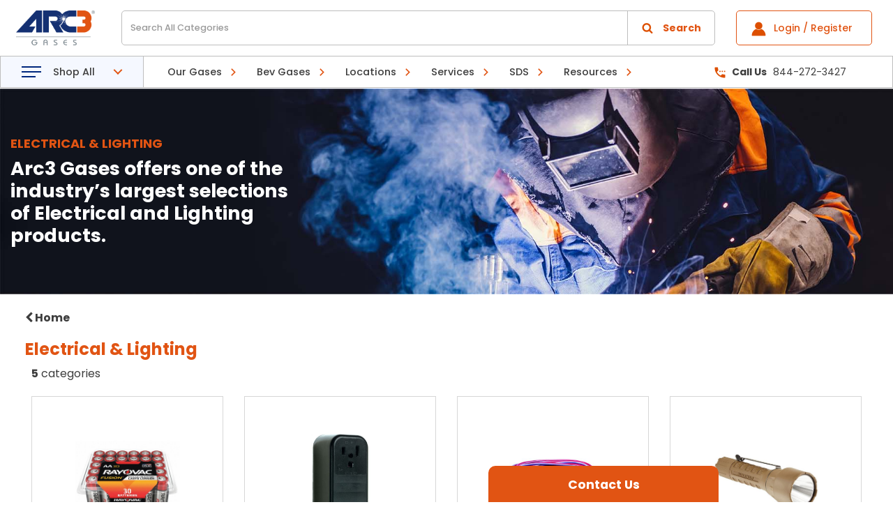

--- FILE ---
content_type: text/html; charset=UTF-8
request_url: https://www.arc3gases.com/category/1062995-electrical--lighting
body_size: 42986
content:
<!DOCTYPE html>
<html lang="en-US">
<head>
    <meta charset="utf-8">
    <meta name="alb" content="4">
        <!--SEO Meta Tags-->
    <title>Electrical & Lighting</title>
    <meta name="description" content="
Arc3 Gases offers one of the industry&amp;rsquo;s largest selections of Electrical and Lighting products.

Yes">
            <meta name="application-name" content="Arc3 Gases"/>
        <meta name="csrf-token" content="1oIpPUVDkRwxrzcvSWgwSlGiSVEOXmhp1fO9oVou">
    <meta name="idempotency-token" content="DFAvVS9fwq5zDbqkJlQ6oZyxzFfzr5km5fmIsJI8CvlzghqhaezeYjcJASPqBTE8">
    <meta name="keywords" content="">
    <meta name="currency" content="$">
    <meta name="currency_iso" content="USD">
    <meta name="country" content="US">
    <meta name="lang" content="en_us"/>
    <meta name="blitz" content="mu-828a61bc-a033023c-c8623a71-ea8fbd04">
    <meta name="gr-sitekey" content="6Lde9b0UAAAAAK88kFk11QlBPYwFdjR9pyHbhEk-">
    <meta name="grecaptchasitekey" content="6LfX6fcpAAAAADKN9HFjlv42ujHjKxzsKdnuG-RW">
    <meta name="grecaptchasitekeyv3" content="6Ldk7b0UAAAAAKql_6lRVYhtbrFin4i5CVBA2iOD">
    <meta name="captcha-v3-all" content="" />
            <meta name="is_crawler" content="1">
        
    <link rel="preconnect" href="https://us.evocdn.io" crossorigin>
    <link rel="dns-prefetch" href="https://us.evocdn.io">

    <script src="https://www.arc3gases.com/custom-jstranslations"></script>

            <script src="https://www.google.com/recaptcha/api.js" async defer></script>
    
    <script>
        function onLoginModalSubmit(val) {
            $('.login-form-modal').submit();
        }
        function onLoginSubmit(val) {
            $('.login-form-inline').submit();
        }
    </script>
    <script>
        var EvoXLayerAddress = null;
        try {
            let addressJSON = 'null';
            EvoXLayerAddress = JSON.parse(addressJSON.replace(/&quot;/g,'"'));
        } catch (e) {
            console.log('EvoXLayer address error: ', e);
        }
        var EvoXLayer = function () {
            return {
                user: {
                    user_id: null,
                    customer_id: null,
                    role_id: '428',
                    name: "",
                    email: '',
                    company: "",
                    account_company: "",
                    phone: '',
                    cell: '',
                    account_number: "",
                    seller_reference: "",
                    address: EvoXLayerAddress,
                                                        },
                app: {
                                        erp: 'timsapi',
                                                        },
                session: {
                    default_branch: {"id":641,"branch_code":"000101","code":"000101","email":"Branch101-DunnNC@arc3gases.com","name":"Dunn, NC","phone":"910-891-1920","company_number":null,"address":{"code":null,"title":null,"line_1":"1636 Highway 301 South","line_2":null,"line_3":null,"city":"Dunn","state":"NC","zip":"28334","country":"US"},"location":{"branch":{"101":{"label":"Dunn, NC"}}},"email_admin":"Branch101-DunnNC@arc3gases.com","email_invoice":"Branch101-DunnNC@arc3gases.com","email_order":"Branch101-DunnNC@arc3gases.com","email_return":"Branch101-DunnNC@arc3gases.com","email_sales":"Branch101-DunnNC@arc3gases.com","tax_number":null},
                    parent_branch: {},
                    account_manager: {},
                    account_managers: [],
                    cart: {
                        cart_id: 0
                    }
                }
            }
        }
    </script>
    <meta name="evo_timezone" content="America/New_York" />
<meta name="evo_date_format" content="MM-DD-YYYY"/>
<meta name="evo_time_format" content="hh:mm:ss A"/>
<meta name="evo_datetime_format" content="MM-DD-YYYY hh:mm:ss A"/>
<meta name="evox_trace_id" content="JqE7fS2Bfbe66eb7a86eb2613f7532b2ece4dc31" />

    <!-- Canonical URL -->
            <link rel="canonical" href="https://www.arc3gases.com/electrical-and-lighting--4"/>
    
    
            <meta name="robots" content="noodp">
        
    

            <!--Twitter-->
                    <meta name="twitter:card" content="summary_large_image"/>
            <meta name="twitter:site" content="@Arc3_Gases"/>
                            <meta name="twitter:image" content="https://us.evocdn.io/dealer/1173/content/media/Category_Block_Icons/Electrical_and_Lighting_Category.png"/>
                            <!--Open Graph-->
        <!--Facebook-->
                    <meta property="fb:app_id" content="Arc3 Gases"/>
                <!--General OGP tags-->
        <meta property="og:url" content="https://www.arc3gases.com/electrical-and-lighting--4"/>
        <meta property="og:type" content="category"/>
        <meta property="og:title" content="Electrical &amp; Lighting"/>
        <meta property="og:description" content="
Arc3 Gases offers one of the industry&amp;rsquo;s largest selections of Electrical and Lighting products.

Yes"/>
        <meta property="og:image:width" content="800"/>
        <meta property="og:image:height" content="515"/>
                    <meta name="og:image" content="https://us.evocdn.io/dealer/1173/content/media/Category_Block_Icons/Electrical_and_Lighting_Category.png"/>
            
                <!--Bing verify ownership -->
        <meta name="msvalidate.01" content="10DFE98F96813E9414212DFEFEC1A997">
        <!--Mobile Specific Meta Tag-->
    <meta name="viewport" content="width=device-width, initial-scale=1.0, maximum-scale=1.0, user-scalable=no"/>


    <!--Fonts-->
    <script src="https://cdnjs.cloudflare.com/ajax/libs/webfont/1.6.28/webfontloader.js" integrity="sha512-v/wOVTkoU7mXEJC3hXnw9AA6v32qzpknvuUF6J2Lbkasxaxn2nYcl+HGB7fr/kChGfCqubVr1n2sq1UFu3Gh1w==" crossorigin="anonymous" referrerpolicy="no-referrer"></script><script>WebFont.load({google: {families: ["Poppins:700,regular", "Material Icons"]},timeout: 10000});</script>

    <!--Favicon-->
    <link rel="shortcut icon" href="/favicon.ico" type="image/x-icon">
    <link rel="icon" href="/favicon.ico" type="image/x-icon">

    
    <script language="javascript">
        var owl_carousels = {};
        var MasterSliders = [];
        var videoPopup = [];
        var trans = {
            "min_oq_title": "Minimum order quantity",
            "min_oq_text": "The minimum order amount is #item_minimum_order#.&lt;br&gt;You require to have a minimum quantity of #item_minimum_order# in your cart.",
            "min_oq_text_prompt": "This item has a minimum order quantity rule of #item_minimum_order#.&lt;br&gt;Removing this element will remove all occurrences of the item in the cart.&lt;br&gt;Do you wish to proceed?",
            "min_mq_title": "Minimum multiple quantity",
            "min_mq_text": "The minimum multiple quantity is #item_minimum_order#.&lt;br&gt;Please order in multiples of #item_minimum_order#.",
            "min_mq_text_custom": "The minimum quantity is #item_minimum_order#.&lt;br&gt;Please order in increments of #item_multiple_order#.",
            "min_oq_yes": "Yes, remove them",
            "min_oq_no": "No, keep all",
            "max_oq_title": "Maximum order quantity",
            "max_oq_text": "The maximum order amount is #item_maximum_order#.&lt;br&gt;You currently have #item_maximum_order_current_qty# in your cart.",
            "code": "item code",
            "product": "item",
            "products": "items",
            "callofforder": "Call-Off Order",
            "rewards": "Rewards",
            "points": "points",
            "reward_redeemed": "Points Deducted",
            "reward_accumulated": "Points Balance",
            "selectpricetitle": "Price is not valid",
            "selectpricetext": "Please, select a price for the item.",
        };

        var $evodata = {
            pickup: {
                is_pickup: 0,
                branch_code: '000101',
                branch_locations: 0,
                branch_id: 641,
                cart_open: 0,
            },
            inventory: {
                supplier: 0,
                erp: 1,
                evo: 1,
                provider: 'tims',
                shipment_type: '',
            },
            branches: [{"title":"Will Call","label":"Will-Call","instock":"<p>In Stock<\/p>","outofstock":"<p>Out of Stock<\/p>","branch_id":241,"address_code":null,"branch_label":null,"branch_name":"Asheville, NC","branch_code":"000129","branch_email":"Branch129-AshevilleNC@arc3gases.com","branch_phone":"828-505-7501","address_title":null,"address_line_1":"1800 US Highway 70, Suite 2","address_line_2":null,"address_line_3":null,"city":"Swannanoa","state":"NC","zip":"28778","country":"US","latitude":0,"longitude":0,"short_description":"Swannanoa, NC","long_description":"Swannanoa, NC","location":["241","241","241"]},{"title":"Will Call","label":"Will-Call","instock":"<p>In Stock<\/p>","outofstock":"<p>Out of Stock<\/p>","branch_id":242,"address_code":null,"branch_label":null,"branch_name":"Ashland, VA","branch_code":"000205","branch_email":"Branch205-AshlandVA@arc3gases.com","branch_phone":"804-752-2195","address_title":null,"address_line_1":"11059 Air Park Road","address_line_2":null,"address_line_3":null,"city":"Ashland","state":"VA","zip":"23005","country":"US","latitude":0,"longitude":0,"short_description":"Ashland, VA","long_description":"Ashland, VA","location":["205","205","205"]},{"title":"Will Call","label":"Will-Call","instock":"<p>In Stock<\/p>","outofstock":"<p>Out of Stock<\/p>","branch_id":243,"address_code":null,"branch_label":null,"branch_name":"Buena Vista, VA","branch_code":"000213","branch_email":"Branch213-BuenaVistaVA@arc3gases.com","branch_phone":"540-261-4300","address_title":null,"address_line_1":"2603 Beech Avenue","address_line_2":null,"address_line_3":null,"city":"Buena Vista","state":"VA","zip":"24416","country":"US","latitude":0,"longitude":0,"short_description":"Buena Vista, Va","long_description":"Buena Vista, Va","location":["213","213","213"]},{"title":"Will Call","label":"Will-Call","instock":"<p>In Stock<\/p>","outofstock":"<p>Out of Stock<\/p>","branch_id":244,"address_code":null,"branch_label":null,"branch_name":"Burlington, NC","branch_code":"000116","branch_email":"Branch116-BurlingtonNC@arc3gases.com","branch_phone":"336-229-9755","address_title":null,"address_line_1":"2277 Hanford Road","address_line_2":null,"address_line_3":null,"city":"Burlington","state":"NC","zip":"27215","country":"US","latitude":0,"longitude":0,"short_description":"Burlington, NC","long_description":"Burlington, NC","location":["116","116","116"]},{"title":"Will Call","label":"Will-Call","instock":"<p>In Stock<\/p>","outofstock":"<p>Out of Stock<\/p>","branch_id":245,"address_code":null,"branch_label":null,"branch_name":"Charleston, SC","branch_code":"000127","branch_email":"Branch127-CharlestonSC@arc3gases.com","branch_phone":"843-410-4711","address_title":null,"address_line_1":"7207 Cross County Road","address_line_2":null,"address_line_3":null,"city":"North Charleston","state":"SC","zip":"29418","country":"US","latitude":0,"longitude":0,"short_description":"North Charleston, SC","long_description":"North Charleston, SC","location":["127","127","127"]},{"title":"Will Call","label":"Will-Call","instock":"<p>In Stock<\/p>","outofstock":"<p>Out of Stock<\/p>","branch_id":240,"address_code":null,"branch_label":null,"branch_name":"Anderson, SC","branch_code":"000125","branch_email":"Branch125-AndersonSC@arc3gases.com","branch_phone":"864-296-4725","address_title":null,"address_line_1":"4009 Highway 81 South","address_line_2":null,"address_line_3":null,"city":"Anderson","state":"SC","zip":"29624","country":"US","latitude":0,"longitude":0,"short_description":"Anderson, SC","long_description":"Anderson, SC","location":["125","125","125"]},{"title":"Will Call","label":"Will-Call","instock":"<p>In Stock<\/p>","outofstock":"<p>Out of Stock<\/p>","branch_id":246,"address_code":null,"branch_label":null,"branch_name":"Charlotte, NC","branch_code":"000119","branch_email":"Branch119-CharlotteNC@arc3gases.com","branch_phone":"704-376-7334","address_title":null,"address_line_1":"518 West 24th Street","address_line_2":null,"address_line_3":null,"city":"Charlotte","state":"NC","zip":"28206","country":"US","latitude":0,"longitude":0,"short_description":"Charlotte, NC","long_description":"Charlotte, NC","location":["119","119","119"]},{"title":"Will Call","label":"Will-Call","instock":"<p>In Stock<\/p>","outofstock":"<p>Out of Stock<\/p>","branch_id":247,"address_code":null,"branch_label":null,"branch_name":"Chesapeake, VA","branch_code":"000224","branch_email":"Branch224-ChesapeakeVA@arc3gases.com","branch_phone":"757-558-9860","address_title":null,"address_line_1":"3109 South Military Highway","address_line_2":null,"address_line_3":null,"city":"Chesapeake","state":"VA","zip":"23323","country":"US","latitude":0,"longitude":0,"short_description":"Chesapeake, VA","long_description":"Chesapeake, VA","location":["224","224","224"]},{"title":"Will Call","label":"Will-Call","instock":"<p>In Stock<\/p>","outofstock":"<p>Out of Stock<\/p>","branch_id":248,"address_code":null,"branch_label":null,"branch_name":"Lexington, SC","branch_code":"000122","branch_email":"Branch122-LexingtonSC@arc3gases.com","branch_phone":"803-356-2868","address_title":null,"address_line_1":"1025 Industrial Court","address_line_2":null,"address_line_3":null,"city":"Lexington","state":"SC","zip":"29072","country":"US","latitude":0,"longitude":0,"short_description":"Lexington, SC","long_description":"Lexington, SC","location":["248","248","248"]},{"title":"Will Call","label":"Will-Call","instock":"<p>In Stock<\/p>","outofstock":"<p>Out of Stock<\/p>","branch_id":249,"address_code":null,"branch_label":null,"branch_name":"Covington, VA","branch_code":"000219","branch_email":"Branch219-CovingtonVA@arc3gases.com","branch_phone":"540-962-5510","address_title":null,"address_line_1":"206 Chapel Drive","address_line_2":null,"address_line_3":null,"city":"Covington","state":"VA","zip":"24426","country":"US","latitude":0,"longitude":0,"short_description":"Covington, VA","long_description":"Covington, VA","location":["219","219","219"]},{"title":"Will Call","label":"Will-Call","instock":"<p>In Stock<\/p>","outofstock":"<p>Out of Stock<\/p>","branch_id":250,"address_code":null,"branch_label":null,"branch_name":"Denver, NC","branch_code":"000130","branch_email":"Branch130-Denver@arc3gases.com","branch_phone":"980-247-9045","address_title":null,"address_line_1":"3841 North Highway 16","address_line_2":null,"address_line_3":null,"city":"Denver","state":"NC","zip":"28037","country":"US","latitude":0,"longitude":0,"short_description":"Denver, NC","long_description":"Denver, NC","location":["250","130","250"]},{"title":"Will Call","label":"Will-Call","instock":"<p>In Stock<\/p>","outofstock":"<p>Out of Stock<\/p>","branch_id":251,"address_code":null,"branch_label":null,"branch_name":"Durham, NC","branch_code":"000110","branch_email":"Branch110-DurhamNC@arc3gases.com","branch_phone":"919-682-4527","address_title":null,"address_line_1":"715 East Geer Street","address_line_2":"Unit C-1","address_line_3":null,"city":"Durham","state":"NC","zip":"27701","country":"US","latitude":0,"longitude":0,"short_description":"Durham, NC","long_description":"Durham, NC","location":["110","110","110"]},{"title":"Will Call","label":"Will-Call","instock":"<p>In Stock<\/p>","outofstock":"<p>Out of Stock<\/p>","branch_id":252,"address_code":null,"branch_label":null,"branch_name":"Elizabeth City, NC","branch_code":"000109","branch_email":"Branch109-ElizabethCityNC@arc3gases.com","branch_phone":"252-264-3515","address_title":null,"address_line_1":"1363 US Highway 17 South","address_line_2":"Suite 13","address_line_3":null,"city":"Elizabeth City","state":"NC","zip":"27909","country":"US","latitude":36.26186539,"longitude":-76.29975039,"short_description":"Elizabeth City, NC","long_description":"Elizabeth City, NC","location":["109","109","109"]},{"title":"Will Call","label":"Will-Call","instock":"<p>In Stock<\/p>","outofstock":"<p>Out of Stock<\/p>","branch_id":253,"address_code":null,"branch_label":null,"branch_name":"Farmville, VA","branch_code":"000212","branch_email":"Branch212-FarmvilleVA@arc3gases.com","branch_phone":"434-392-9403","address_title":null,"address_line_1":"1207 East 3rd Street","address_line_2":null,"address_line_3":null,"city":"Farmville","state":"VA","zip":"23901","country":"US","latitude":0,"longitude":0,"short_description":"Farmville, VA","long_description":"Farmville, VA","location":["212","212","212"]},{"title":"Will Call","label":"Will-Call","instock":"<p>In Stock<\/p>","outofstock":"<p>Out of Stock<\/p>","branch_id":254,"address_code":null,"branch_label":null,"branch_name":"Fayetteville, NC","branch_code":"000102","branch_email":"Branch102-FayettevilleNC@arc3gases.com","branch_phone":"910-483-0169","address_title":null,"address_line_1":"206 East Mountain Drive","address_line_2":null,"address_line_3":null,"city":"Fayetteville","state":"NC","zip":"28306","country":"US","latitude":0,"longitude":0,"short_description":"Fayetteville, NC","long_description":"Fayetteville, NC","location":["102","102","102"]},{"title":"Will Call","label":"Will-Call","instock":"<p>In Stock<\/p>","outofstock":"<p>Out of Stock<\/p>","branch_id":255,"address_code":null,"branch_label":null,"branch_name":"Florence, SC","branch_code":"000128","branch_email":"Branch128-FlorenceSC@arc3gases.com","branch_phone":"843-536-8906","address_title":null,"address_line_1":"2015 North Cashua Drive","address_line_2":null,"address_line_3":null,"city":"Florence","state":"SC","zip":"29501","country":"US","latitude":0,"longitude":0,"short_description":"Florence, SC","long_description":"Florence, SC","location":["128","128","128"]},{"title":"Will Call","label":"Will-Call","instock":"<p>In Stock<\/p>","outofstock":"<p>Out of Stock<\/p>","branch_id":256,"address_code":null,"branch_label":null,"branch_name":"Frederick, MD","branch_code":"000227","branch_email":"Branch227-FrederickMD@arc3gases.com","branch_phone":"301-444-9696","address_title":null,"address_line_1":"6836-D English Muffin Way","address_line_2":null,"address_line_3":null,"city":"Frederick","state":"MD","zip":"21703","country":"US","latitude":0,"longitude":0,"short_description":"Frederick, MD","long_description":"Frederick, MD","location":["227","227","227"]},{"title":"Will Call","label":"Will-Call","instock":"<p>In Stock<\/p>","outofstock":"<p>Out of Stock<\/p>","branch_id":257,"address_code":null,"branch_label":null,"branch_name":"Fredericksburg, VA","branch_code":"000203","branch_email":"Branch203-FredericksburgVA@arc3gases.com","branch_phone":"540-898-5363","address_title":null,"address_line_1":"120 Industrial Drive","address_line_2":null,"address_line_3":null,"city":"Fredericksburg","state":"VA","zip":"22408","country":"US","latitude":0,"longitude":0,"short_description":"Fredericksburg, VA","long_description":"Fredericksburg, VA","location":["203","203","203"]},{"title":"Will Call","label":"Will-Call","instock":"<p>In Stock<\/p>","outofstock":"<p>Out of Stock<\/p>","branch_id":258,"address_code":null,"branch_label":null,"branch_name":"Gastonia, NC","branch_code":"000118","branch_email":"Branch118-GastoniaNC@arc3gases.com","branch_phone":"704-864-9765","address_title":null,"address_line_1":"1280 Industrial Avenue","address_line_2":null,"address_line_3":null,"city":"Gastonia","state":"NC","zip":"28054","country":"US","latitude":35.2712318,"longitude":-81.1592354,"short_description":"Gastonia, NC","long_description":"Gastonia, NC","location":["118","118","118"]},{"title":"Will Call","label":"Will-Call","instock":"<p>In Stock<\/p>","outofstock":"<p>Out of Stock<\/p>","branch_id":259,"address_code":null,"branch_label":null,"branch_name":"Goldsboro, NC","branch_code":"000123","branch_email":"Branch123-GoldsboroNC@arc3gases.com","branch_phone":"919-736-4418","address_title":null,"address_line_1":"611 West Ash Street","address_line_2":null,"address_line_3":null,"city":"Goldsboro","state":"NC","zip":"27530","country":"US","latitude":0,"longitude":0,"short_description":"Goldsboro, NC","long_description":"Goldsboro, NC","location":["123","123","123"]},{"title":"Will Call","label":"Will-Call","instock":"<p>In Stock<\/p>","outofstock":"<p>Out of Stock<\/p>","branch_id":260,"address_code":null,"branch_label":null,"branch_name":"Greensboro, NC","branch_code":"000114","branch_email":"Branch114-GreensboroNC@arc3gases.com","branch_phone":"336-275-3333","address_title":null,"address_line_1":"810 Post Street","address_line_2":null,"address_line_3":null,"city":"Greensboro","state":"NC","zip":"27405","country":"US","latitude":0,"longitude":0,"short_description":"Greensboro, NC","long_description":"Greensboro, NC","location":["114","114","114"]},{"title":"Will Call","label":"Will-Call","instock":"<p>In Stock<\/p>","outofstock":"<p>Out of Stock<\/p>","branch_id":261,"address_code":null,"branch_label":null,"branch_name":"Greenville, NC","branch_code":"000105","branch_email":"Branch105-GreenvilleNC@arc3gases.com","branch_phone":"252-752-3089","address_title":null,"address_line_1":"1833 Progress Road","address_line_2":null,"address_line_3":null,"city":"Greenville","state":"NC","zip":"27835","country":"US","latitude":35.64004377,"longitude":-77.33809562,"short_description":"Greenville, NC","long_description":"Greenville, NC","location":["105","105","105"]},{"title":"Will Call","label":"Will-Call","instock":"<p>In Stock<\/p>","outofstock":"<p>Out of Stock<\/p>","branch_id":262,"address_code":null,"branch_label":null,"branch_name":"Greenville, SC","branch_code":"000121","branch_email":"Branch121-GreenvilleSC@arc3gases.com","branch_phone":"864-269-0471","address_title":null,"address_line_1":"519 Old Easley Highway","address_line_2":null,"address_line_3":null,"city":"Greenville","state":"SC","zip":"29611","country":"US","latitude":0,"longitude":0,"short_description":"Greenville, SC","long_description":"Greenville, SC","location":["121","121","121"]},{"title":"Will Call","label":"Will-Call","instock":"<p>In Stock<\/p>","outofstock":"<p>Out of Stock<\/p>","branch_id":263,"address_code":null,"branch_label":null,"branch_name":"Hampton, VA","branch_code":"000207","branch_email":"Branch207-HamptonVA@arc3gases.com","branch_phone":"757-728-9353","address_title":null,"address_line_1":"3 Lockwood Drive","address_line_2":null,"address_line_3":null,"city":"Hampton","state":"VA","zip":"23661","country":"US","latitude":0,"longitude":0,"short_description":"Hampton, VA","long_description":"Hampton, VA","location":["207","207","207"]},{"title":"Will Call","label":"Will-Call","instock":"<p>In Stock<\/p>","outofstock":"<p>Out of Stock<\/p>","branch_id":264,"address_code":null,"branch_label":null,"branch_name":"Harrisonburg, VA","branch_code":"000221","branch_email":"Branch221-HarrisonburgVA@arc3gases.com","branch_phone":"540-442-7764","address_title":null,"address_line_1":"620 Belle Circle","address_line_2":null,"address_line_3":null,"city":"Harrisonburg","state":"VA","zip":"22801","country":"US","latitude":0,"longitude":0,"short_description":"Harrisonburg, VA","long_description":"Harrisonburg, VA","location":["221","221","221"]},{"title":"Will Call","label":"Will-Call","instock":"<p>In Stock<\/p>","outofstock":"<p>Out of Stock<\/p>","branch_id":265,"address_code":null,"branch_label":null,"branch_name":"Kilmarnock, VA","branch_code":"000206","branch_email":"Branch206-KilmarnockVA@arc3gases.com","branch_phone":"804-435-0271","address_title":null,"address_line_1":"525 North Main Street","address_line_2":null,"address_line_3":null,"city":"Kilmarnock","state":"VA","zip":"22482","country":"US","latitude":0,"longitude":0,"short_description":"Kilmarnock, VA","long_description":"Kilmarnock, VA","location":["206","206","206"]},{"title":"Will Call","label":"Will-Call","instock":"<p>In Stock<\/p>","outofstock":"<p>Out of Stock<\/p>","branch_id":239,"address_code":null,"branch_label":null,"branch_name":"Alexandria, VA","branch_code":"000225","branch_email":"Branch225-AlexandriaVA@arc3gases.com","branch_phone":"571-252-3200","address_title":null,"address_line_1":"6590 Fleet Drive","address_line_2":null,"address_line_3":null,"city":"Alexandria","state":"VA","zip":"22310","country":"US","latitude":0,"longitude":0,"short_description":"Alexandria, VA","long_description":"Alexandria, VA","location":["225","225","225"]},{"title":"Will Call","label":"Will-Call","instock":"<p>In Stock<\/p>","outofstock":"<p>Out of Stock<\/p>","branch_id":266,"address_code":null,"branch_label":null,"branch_name":"Laurinburg, NC","branch_code":"000107","branch_email":"Branch107-LaurinburgNC@arc3gases.com","branch_phone":"910-277-0250","address_title":null,"address_line_1":"432 Hillside Avenue","address_line_2":"PO Box 852","address_line_3":null,"city":"Laurinburg","state":"NC","zip":"28352","country":"US","latitude":0,"longitude":0,"short_description":"<table style=\"border-collapse: collapse; width: 121pt;\" width=\"161\">\n<tbody>\n<tr style=\"height: 18.0pt;\">\n<td class=\"xl18\" style=\"width: 121pt; height: 18.0pt;\" width=\"161\" height=\"24\">Laurinburg, NC<\/td>\n<\/tr>\n<\/tbody>\n<\/table>","long_description":"<table style=\"border-collapse: collapse; width: 121pt;\" width=\"161\">\n<tbody>\n<tr style=\"height: 18.0pt;\">\n<td class=\"xl18\" style=\"width: 121pt; height: 18.0pt;\" width=\"161\" height=\"24\">Laurinburg, NC<\/td>\n<\/tr>\n<\/tbody>\n<\/table>","location":["107","107","107"]},{"title":"Will Call","label":"Will-Call","instock":"<p>In Stock<\/p>","outofstock":"<p>Out of Stock<\/p>","branch_id":267,"address_code":null,"branch_label":null,"branch_name":"Lumberton, NC","branch_code":"000113","branch_email":"Branch113-LumbertonNC@arc3gases.com","branch_phone":"910-671-0775","address_title":null,"address_line_1":"2308 Collins Street","address_line_2":null,"address_line_3":null,"city":"Lumberton","state":"NC","zip":"28358","country":"US","latitude":0,"longitude":0,"short_description":"Lumberton, NC","long_description":"Lumberton, NC","location":["113","113","113"]},{"title":"Will Call","label":"Will-Call","instock":"<p>In Stock<\/p>","outofstock":"<p>Out of Stock<\/p>","branch_id":268,"address_code":null,"branch_label":null,"branch_name":"Lynchburg, VA","branch_code":"000210","branch_email":"Branch210-LynchburgVA@arc3gases.com","branch_phone":"434-847-1234","address_title":null,"address_line_1":"3416 Odd Fellows Road","address_line_2":null,"address_line_3":null,"city":"Lynchburg","state":"VA","zip":"24501","country":"US","latitude":0,"longitude":0,"short_description":"Lynchburg, VA","long_description":"Lynchburg, VA","location":["210","210","210"]},{"title":"Will Call","label":"Will-Call","instock":"<p>In Stock<\/p>","outofstock":"<p>Out of Stock<\/p>","branch_id":269,"address_code":null,"branch_label":null,"branch_name":"Manassas, VA","branch_code":"000202","branch_email":"Branch202-ManassasVA@arc3gases.com","branch_phone":"703-361-0109","address_title":null,"address_line_1":"8399 Euclid Avenue","address_line_2":null,"address_line_3":null,"city":"Manassas","state":"VA","zip":"20111","country":"US","latitude":38.7857756,"longitude":-77.43881636,"short_description":"Manassas, VA","long_description":"Manassas, VA","location":["202","202","202"]},{"title":"Will Call","label":"Will-Call","instock":"<p>In Stock<\/p>","outofstock":"<p>Out of Stock<\/p>","branch_id":270,"address_code":null,"branch_label":null,"branch_name":"Mount Airy, NC","branch_code":"000117","branch_email":"Branch117-MountAiryNC@arc3gases.com","branch_phone":"336-789-9000","address_title":null,"address_line_1":"397 Hickory Street","address_line_2":null,"address_line_3":null,"city":"Mount Airy","state":"NC","zip":"27030","country":"US","latitude":0,"longitude":0,"short_description":"Mount Airy, NC","long_description":"Mount Airy, NC","location":["117","117","117"]},{"title":"Will Call","label":"Will-Call","instock":"<p>In Stock<\/p>","outofstock":"<p>Out of Stock<\/p>","branch_id":271,"address_code":null,"branch_label":null,"branch_name":"New Bern, NC","branch_code":"000108","branch_email":"Branch108-NewBernNC@arc3gases.com","branch_phone":"252-633-5908","address_title":null,"address_line_1":"1100 Old Cherry Point Road","address_line_2":null,"address_line_3":null,"city":"New Bern","state":"NC","zip":"28560","country":"US","latitude":0,"longitude":0,"short_description":"New Bern, NC","long_description":"New Bern, NC","location":["108","108","108"]},{"title":"Will Call","label":"Will-Call","instock":"<p>In Stock<\/p>","outofstock":"<p>Out of Stock<\/p>","branch_id":272,"address_code":null,"branch_label":null,"branch_name":"Norfolk, VA","branch_code":"000214","branch_email":"Branch214-NorfolkVA@arc3gases.com","branch_phone":"757-622-6571","address_title":null,"address_line_1":"304 East 25th Street","address_line_2":null,"address_line_3":null,"city":"Norfolk","state":"VA","zip":"23504","country":"US","latitude":36.87024256,"longitude":-76.28092962,"short_description":"Norfolk, VA","long_description":"Norfolk, VA","location":["214","214","214"]},{"title":"Will Call","label":"Will-Call","instock":"<p>In Stock<\/p>","outofstock":"<p>Out of Stock<\/p>","branch_id":273,"address_code":null,"branch_label":null,"branch_name":"Prince George, VA","branch_code":"000204","branch_email":"Branch204-PetersburgVA@arc3gases.com","branch_phone":"804-733-2167","address_title":null,"address_line_1":"2078 East Whitehill Road","address_line_2":null,"address_line_3":null,"city":"Prince George","state":"VA","zip":"23875","country":"US","latitude":0,"longitude":0,"short_description":"Prince George, VA","long_description":"Prince George, VA","location":["273","273","273"]},{"title":"Will Call","label":"Will-Call","instock":"<p>In Stock<\/p>","outofstock":"<p>Out of Stock<\/p>","branch_id":274,"address_code":null,"branch_label":null,"branch_name":"Radford, VA","branch_code":"000218","branch_email":"Branch218-RadfordVA@arc3gases.com","branch_phone":"540-633-6808","address_title":null,"address_line_1":"102 Centre Court","address_line_2":null,"address_line_3":null,"city":"Radford","state":"VA","zip":"24141","country":"US","latitude":0,"longitude":0,"short_description":"Radford, VA","long_description":"Radford, VA","location":["218","218","218"]},{"title":"Will Call","label":"Will-Call","instock":"<p>In Stock<\/p>","outofstock":"<p>Out of Stock<\/p>","branch_id":275,"address_code":null,"branch_label":null,"branch_name":"Raleigh, NC","branch_code":"000103","branch_email":"Branch103-RaleighNC@arc3gases.com","branch_phone":"919-772-9500","address_title":null,"address_line_1":"3401 South Wilmington Street","address_line_2":null,"address_line_3":null,"city":"Raleigh","state":"NC","zip":"27603","country":"US","latitude":35.75348884,"longitude":-78.65011684,"short_description":"Raleigh, NC","long_description":"Raleigh, NC","location":["103","103","103"]},{"title":"Will Call","label":"Will-Call","instock":"<p>In Stock<\/p>","outofstock":"<p>Out of Stock<\/p>","branch_id":276,"address_code":null,"branch_label":null,"branch_name":"Richmond-East End, VA","branch_code":"000217","branch_email":"Branch217-RichmondEastEndVA@arc3gases.com","branch_phone":"804-222-1222","address_title":null,"address_line_1":"5115 Glen Alden Drive","address_line_2":null,"address_line_3":null,"city":"Richmond","state":"VA","zip":"23231","country":"US","latitude":0,"longitude":0,"short_description":"Richmond, VA","long_description":"Richmond, VA","location":["217","217","217"]},{"title":"Will Call","label":"Will-Call","instock":"<p>In Stock<\/p>","outofstock":"<p>Out of Stock<\/p>","branch_id":277,"address_code":null,"branch_label":null,"branch_name":"Richmond, VA","branch_code":"000201","branch_email":"Branch201-RichmondVA@arc3gases.com","branch_phone":"804-644-4521","address_title":null,"address_line_1":"1700 Chamberlayne Avenue","address_line_2":null,"address_line_3":null,"city":"Richmond","state":"VA","zip":"23222","country":"US","latitude":0,"longitude":0,"short_description":"Richmond, VA","long_description":"Richmond, VA","location":["201","201","201"]},{"title":"Will Call","label":"Will-Call","instock":"<p>In Stock<\/p>","outofstock":"<p>Out of Stock<\/p>","branch_id":278,"address_code":null,"branch_label":null,"branch_name":"Gaston, NC","branch_code":"000111","branch_email":"Branch111-GastonNC@arc3gases.com","branch_phone":"252-537-9106","address_title":null,"address_line_1":"209 Garysburg Road","address_line_2":null,"address_line_3":null,"city":"Gaston","state":"NC","zip":"27832","country":"US","latitude":36.50033,"longitude":-77.64176,"short_description":"Gaston, NC","long_description":"Gaston, NC","location":["278","278","278"]},{"title":"Will Call","label":"Will-Call","instock":"<p>In Stock<\/p>","outofstock":"<p>Out of Stock<\/p>","branch_id":279,"address_code":null,"branch_label":null,"branch_name":"Roanoke, VA","branch_code":"000211","branch_email":"Branch211-RoanokeVA@arc3gases.com","branch_phone":"540-563-2895","address_title":null,"address_line_1":"2100 Plantation Road Northeast","address_line_2":null,"address_line_3":null,"city":"Roanoke","state":"VA","zip":"24012","country":"US","latitude":0,"longitude":0,"short_description":"Roanoke, VA","long_description":"Roanoke, VA","location":["211","211","211","211"]},{"title":"Will Call","label":"Will-Call","instock":"<p>In Stock<\/p>","outofstock":"<p>Out of Stock<\/p>","branch_id":280,"address_code":null,"branch_label":null,"branch_name":"Rockingham, NC","branch_code":"000120","branch_email":"Branch120-RockinghamNC@arc3gases.com","branch_phone":"910-997-7223","address_title":null,"address_line_1":"524 East Broad Avenue","address_line_2":null,"address_line_3":null,"city":"Rockingham","state":"NC","zip":"28379","country":"US","latitude":0,"longitude":0,"short_description":"Rockingham, NC","long_description":"Rockingham, NC","location":["120","120"]},{"title":"Will Call","label":"Will-Call","instock":"<p>In Stock<\/p>","outofstock":"<p>Out of Stock<\/p>","branch_id":281,"address_code":null,"branch_label":null,"branch_name":"Rocky Mount, NC","branch_code":"000104","branch_email":"Branch104-RockyMount@arc3gases.com","branch_phone":"252-446-3257","address_title":null,"address_line_1":"105 Coeco Circle","address_line_2":null,"address_line_3":null,"city":"Rocky Mount","state":"NC","zip":"27801","country":"US","latitude":0,"longitude":0,"short_description":"Rocky Mount, NC","long_description":"Rocky Mount, NC","location":["104","104","104"]},{"title":"Will Call","label":"Will-Call","instock":"<p>In Stock<\/p>","outofstock":"<p>Out of Stock<\/p>","branch_id":282,"address_code":null,"branch_label":null,"branch_name":"Rural Retreat, VA","branch_code":"000222","branch_email":"Branch222-RuralRetreatVA@arc3gases.com","branch_phone":"276-686-9180","address_title":null,"address_line_1":"4300 Black Lick Road","address_line_2":null,"address_line_3":null,"city":"Rural Retreat","state":"VA","zip":"24368","country":"US","latitude":0,"longitude":0,"short_description":"Rural Retreat, VA","long_description":"Rural Retreat, VA","location":["222","222","222"]},{"title":"Will Call","label":"Will-Call","instock":"<p>In Stock<\/p>","outofstock":"<p>Out of Stock<\/p>","branch_id":283,"address_code":null,"branch_label":null,"branch_name":"Sanford, NC","branch_code":"000124","branch_email":"Branch124-SanfordNC@arc3gases.com","branch_phone":"919-775-5331","address_title":null,"address_line_1":"3701 Hawkins Avenue","address_line_2":null,"address_line_3":null,"city":"Sanford","state":"NC","zip":"27330","country":"US","latitude":0,"longitude":0,"short_description":"Sanford, NC","long_description":"Sanford, NC","location":["124","124","124"]},{"title":"Will Call","label":"Will-Call","instock":"<p>In Stock<\/p>","outofstock":"<p>Out of Stock<\/p>","branch_id":284,"address_code":null,"branch_label":null,"branch_name":"South Hill, VA","branch_code":"000223","branch_email":"Branch223-SouthHillVA@arc3gases.com","branch_phone":"434-447-3321","address_title":null,"address_line_1":"1235 West Danville Street","address_line_2":null,"address_line_3":null,"city":"South Hill","state":"VA","zip":"23970","country":"US","latitude":0,"longitude":0,"short_description":"South Hill, VA","long_description":"South Hill, VA","location":["223","223","223"]},{"title":"Will Call","label":"Will-Call","instock":"<p>In Stock<\/p>","outofstock":"<p>Out of Stock<\/p>","branch_id":285,"address_code":null,"branch_label":null,"branch_name":"Statesville, NC","branch_code":"000115","branch_email":"Branch115-StatesvilleNC@arc3gases.com","branch_phone":"704-872-5281","address_title":null,"address_line_1":"1996 Salisbury Road","address_line_2":null,"address_line_3":null,"city":"Statesville","state":"NC","zip":"28677","country":"US","latitude":0,"longitude":0,"short_description":"Statesville, NC","long_description":"Statesville, NC","location":["115","115","115"]},{"title":"Will Call","label":"Will-Call","instock":"<p>In Stock<\/p>","outofstock":"<p>Out of Stock<\/p>","branch_id":286,"address_code":null,"branch_label":null,"branch_name":"Suffolk, VA","branch_code":"000216","branch_email":"Branch216-SuffolkVA@arc3gases.com","branch_phone":"757-934-2395","address_title":null,"address_line_1":"3601 Pruden Boulevard","address_line_2":null,"address_line_3":null,"city":"Suffolk","state":"VA","zip":"23434","country":"US","latitude":0,"longitude":0,"short_description":"Suffolk, VA","long_description":"Suffolk, VA","location":["216","216","216"]},{"title":"Will Call","label":"Will-Call","instock":"<p>In Stock<\/p>","outofstock":"<p>Out of Stock<\/p>","branch_id":287,"address_code":null,"branch_label":null,"branch_name":"Tazewell, VA","branch_code":"000226","branch_email":"Branch226-TazewellVA@arc3gases.com","branch_phone":"276-979-9100","address_title":null,"address_line_1":"29827 Governor G C Peery Highway","address_line_2":null,"address_line_3":null,"city":"North Tazewell","state":"VA","zip":"24630","country":"US","latitude":0,"longitude":0,"short_description":"North Tazewell, VA","long_description":"North Tazewell, VA","location":["226","226","226"]},{"title":"Will Call","label":"Will-Call","instock":"<p>In Stock<\/p>","outofstock":"<p>Out of Stock<\/p>","branch_id":288,"address_code":null,"branch_label":null,"branch_name":"Virginia Beach, VA","branch_code":"000215","branch_email":"Branch215-VirginiaBeachVA@arc3gases.com","branch_phone":"757-499-5413","address_title":null,"address_line_1":"549 Progress Lane","address_line_2":"Suite 104","address_line_3":null,"city":"Virginia Beach","state":"VA","zip":"23454","country":"US","latitude":36.8250242,"longitude":-76.0629999,"short_description":"Virginia Beach, VA","long_description":"Virginia Beach, VA","location":["215","215"]},{"title":"Will Call","label":"Will-Call","instock":"<p>In Stock<\/p>","outofstock":"<p>Out of Stock<\/p>","branch_id":289,"address_code":null,"branch_label":null,"branch_name":"Williamsburg, VA","branch_code":"000208","branch_email":"Branch208-ToanoVA@arc3gases.com","branch_phone":"757-566-1242","address_title":null,"address_line_1":"112 Industrial Boulevard","address_line_2":null,"address_line_3":null,"city":"Toano","state":"VA","zip":"23168","country":"US","latitude":36.64559,"longitude":-77.63989,"short_description":"Toano, VA","long_description":"Toano, VA","location":["289","289","208"]},{"title":"Will Call","label":"Will-Call","instock":"<p>In Stock<\/p>","outofstock":"<p>Out of Stock<\/p>","branch_id":290,"address_code":null,"branch_label":null,"branch_name":"Wilmington, NC","branch_code":"000106","branch_email":"Branch106-WilmingtonNC@arc3gases.com","branch_phone":"910-762-1888","address_title":null,"address_line_1":"246 South Carolina Avenue","address_line_2":null,"address_line_3":null,"city":"Wilmington","state":"NC","zip":"28402","country":"US","latitude":0,"longitude":0,"short_description":"Wilmington, NC","long_description":"Wilmington, NC","location":["106","106","106"]},{"title":"Will Call","label":"Will-Call","instock":"<p>In Stock<\/p>","outofstock":"<p>Out of Stock<\/p>","branch_id":291,"address_code":null,"branch_label":null,"branch_name":"Winston-Salem, NC","branch_code":"000112","branch_email":"Branch112-Winston-SalemNC@arc3gases.com","branch_phone":"336-723-9651","address_title":null,"address_line_1":"2305 Lowery Street","address_line_2":null,"address_line_3":null,"city":"Winston-Salem","state":"NC","zip":"27101","country":"US","latitude":0,"longitude":0,"short_description":"Winston-Salem, NC","long_description":"Winston-Salem, NC","location":["112"]},{"title":"Will Call","label":"Will-Call","instock":"<p>In Stock<\/p>","outofstock":"<p>Out of Stock<\/p>","branch_id":641,"address_code":null,"branch_label":null,"branch_name":"Dunn, NC","branch_code":"000101","branch_email":"Branch101-DunnNC@arc3gases.com","branch_phone":"910-891-1920","address_title":null,"address_line_1":"1636 Highway 301 South","address_line_2":null,"address_line_3":null,"city":"Dunn","state":"NC","zip":"28334","country":"US","latitude":0,"longitude":0,"short_description":"Dunn, NC","long_description":"Dunn, NC","location":["101","101","101"]},{"title":"Will Call","label":"Will-Call","instock":"<p>In Stock<\/p>","outofstock":"<p>Out of Stock<\/p>","branch_id":751,"address_code":null,"branch_label":null,"branch_name":"Charlottesville, VA","branch_code":"000228","branch_email":"Branch228-CharlottesvilleVA@arc3gases.com","branch_phone":"844-272-3427","address_title":null,"address_line_1":"2151 Richmond Road Suite 102","address_line_2":null,"address_line_3":null,"city":"Charlottesville","state":"VA","zip":"22911","country":"US","latitude":38.01768,"longitude":-78.42789,"short_description":"Charlottesville, VA","long_description":"Charlottesville, VA","location":["751"]},{"title":"Will Call","label":"Will-Call","instock":"<p>In Stock<\/p>","outofstock":"<p>Out of Stock<\/p>","branch_id":920,"address_code":null,"branch_label":null,"branch_name":"Monroe, NC","branch_code":"000132","branch_email":"Branch132-MonroeNC@arc3gases.com","branch_phone":"704-220-1029","address_title":null,"address_line_1":"2411 Nelda Drive","address_line_2":null,"address_line_3":null,"city":"Monroe","state":"NC","zip":"28110","country":"US","latitude":0,"longitude":0,"short_description":"Monroe, NC","long_description":"Monroe, NC","location":null},{"title":"Will Call","label":"Will-Call","instock":"<p>In Stock<\/p>","outofstock":"<p>Out of Stock<\/p>","branch_id":919,"address_code":null,"branch_label":null,"branch_name":"Augusta, GA","branch_code":"000131","branch_email":"Branch131-AugustaGA@arc3gases.com","branch_phone":"762-328-1000","address_title":null,"address_line_1":"1063 Franke Industrial Drive","address_line_2":null,"address_line_3":null,"city":"Augusta","state":"GA","zip":"30909","country":"US","latitude":0,"longitude":0,"short_description":"Augusta, GA","long_description":"Augusta, GA","location":["919"]},{"title":"Will Call","label":"Will-Call","instock":"<p>In Stock<\/p>","outofstock":"<p>Out of Stock<\/p>","branch_id":901,"address_code":null,"branch_label":null,"branch_name":"Lexington, SC","branch_code":"000122","branch_email":"Branch122-LexingtonSC@arc3gases.com","branch_phone":"803-356-2868","address_title":null,"address_line_1":"1025 Industrial Court","address_line_2":null,"address_line_3":null,"city":"Lexington","state":"SC","zip":"29072","country":"US","latitude":0,"longitude":0,"short_description":"Lexington, SC","long_description":"Lexington, SC","location":null},{"title":"Will Call","label":"Will-Call","instock":"<p>In Stock<\/p>","outofstock":"<p>Out of Stock<\/p>","branch_id":1837,"address_code":null,"branch_label":null,"branch_name":"Blountville, TN","branch_code":"000229","branch_email":"branch229-BlountvilleTN@arc3gases.com","branch_phone":"423-354-5003","address_title":"Blountville, TN","address_line_1":"2017 State Route 75","address_line_2":null,"address_line_3":null,"city":"Blountville","state":"TN","zip":"27617","country":"US","latitude":36.55972,"longitude":-82.37669,"short_description":"Blountville, TN","long_description":"Blountville, TN","location":null},{"title":"Will Call","label":"Will-Call","instock":"<p>In Stock<\/p>","outofstock":"<p>Out of Stock<\/p>","branch_id":2070,"address_code":null,"branch_label":null,"branch_name":"Baden, PA","branch_code":"000230","branch_email":"branch230-BadenPA@arc3gases.com","branch_phone":"724-251-9500","address_title":null,"address_line_1":"3 State Street","address_line_2":null,"address_line_3":null,"city":"Baden","state":"PA","zip":"15005","country":"US","latitude":40.626701,"longitude":-80.226662,"short_description":"Baden, PA","long_description":"Baden, PA","location":null},{"title":"Will Call","label":"Will-Call","instock":"<p>In Stock<\/p>","outofstock":"<p>Out of Stock<\/p>","branch_id":2304,"address_code":null,"branch_label":null,"branch_name":"East Liverpool, OH","branch_code":"000231","branch_email":"Branch231-EastLiverpoolOH@arc3gases.com","branch_phone":"(330) 385-9353","address_title":"East Liverpool, OH","address_line_1":"49037 Calcutta-Smith Ferry Rd","address_line_2":null,"address_line_3":null,"city":"East Liverpool","state":null,"zip":"43920","country":"US","latitude":40.675963,"longitude":-80.570482,"short_description":"East Liverpool, OH","long_description":"East Liverpool, OH","location":null}],
            events: {
                widgets: {
                    subscription_products: {
                        order: {
                            success: null,
                            failed: null
                        }
                    },
                },
                search: {
                    success: null,
                    no_results: null,
                    load_filters: null
                },
                cookies: {
                    set: null
                },
                quote: {
                    sent: null,
                    failed: null
                },
                cart: {
                    load: {
                        success: null
                    },
                    add: {
                        success: null
                    },
                    total: {
                        update: null
                    },
                    remove: {
                        success: null
                    }
                },
                checkout: {
                    accountoptions: {
                        load: null
                    },
                    contactdetails: {
                        load: null
                    },
                    deliverydetails: {
                        load: null
                    },
                    deliveryoptions: {
                        load: null
                    },
                    paymentmethods: {
                        load: null
                    }
                },
                dds: {
                    specs: {
                        success: null,
                        failed: null
                    }
                },
                live: {
                    pricing: {
                        done: null
                    },
                    inventory: {
                        done: null
                    }
                },
                contact: {
                    form: {
                        sent: null,
                        failed: null
                    }
                },
                product: {
                    quickview: {
                        success: null,
                        failed: null
                    },
                    quicklist: {
                        add: {
                            success: null,
                            failed: null
                        },
                        remove: {
                            success: null,
                            failed: null
                        },
                        success: null, // left for backwards compatibility
                        failed: null, // left for backwards compatibility
                    },
                    configuration: {
                        success: null,
                        failed: null
                    },
                    variants: {
                        success: null,
                        failed: null
                    },
                    loadmore: {
                        success: null,
                        failed: null
                    },
                    recentlyviewed: {
                        success: null,
                        failed: null
                    },
                    contractitems: {
                        success: null,
                        failed: null
                    },
                },
                branchfinder: {
                    search: {
                        success: null,
                        failed: null
                    }
                },
                register: {
                    checkout: {
                        success: false
                    },
                    form: {
                        success: false
                    },
                    thankyou: {
                        success: false
                    }
                },
                log_in: {
                    success: false,
                    recaptcha: {
                        disabled: false
                    }
                },
                calculator: {
                    load: {
                        success: null
                    },
                },
            },
            products: {
                merchandising: {},
                related: {},
                list: {},
                calculator: {},
                lastviewedproducts: {},
                contractitems: {},
            },
            settings: {
                tax: {
                    include: 2
                },
                quotes: {
                    version: 1,
                },
                cart: {
                    limit: 50
                },
                pagination: 2,
                enforce_stock_in_current_branch: "0",
                storesettings: {
                    logolight: "https://us.evocdn.io/dealer/1173/content/media/Arc3Logo01.png",
                    logodark: "https://us.evocdn.io/dealer/1173/content/media/Arc3Gases.PNG",
                    badges_limit: "2",
                },
                decimal_limit: 1,
                enforce_contract: 0
            },
            features: {
                multiple_account_orders: 0,
                livedata: 1,
                live_rewards: {
                    enabled: 0,
                    points: 0,
                },
                live_pricing_badges: 1,
                erp_supports_offline_products: 0,
                prereleases: {
                    tims_will_call_live_price: 1,
                    horizon_tier_pricing: 0,
                    quicklists_v2: 1,
                    // DDMS Provider with pre-release
                    ddms_swaps_price_with_original_info: 1,
                    cart_update: 1,
                    approver_rejection_comment: 1,
                }
            },
            cookiesPreferences: {
                cookieManager: false,
                cookies: {
                    website_cookies: false,
                }
            }
        };

    </script>

    <link media="all" type="text/css" rel="stylesheet" href="https://www.arc3gases.com/resources/themes/marta/assets/build/plugins/owl-carousel/css/owl.carousel.70f2342b.min.css?v=1769613293">
<link media="all" type="text/css" rel="stylesheet" href="https://www.arc3gases.com/resources/themes/marta/assets/build/plugins/masterslider/style/masterslider.marta.b6659f40.min.css?v=1769613293">
<link media="all" type="text/css" rel="stylesheet" href="https://www.arc3gases.com/resources/themes/marta/assets/build/css/styles.6ca02a49.min.css?v=1769613293">

    <link rel='stylesheet' id='dealerThemeOptions' href='https://us.evocdn.io/dealer/1173/assets/css/styles_1173_v1769689262.css' type='text/css' media='all' />
                <link rel="stylesheet" href='/resources/themes/marta/assets/build/css/myaccount_v2.d79d7164.min.css?v=1769613293' type="text/css"></link>
        
    
    <link rel='stylesheet' id='devCSSBlock' href='https://us.evocdn.io/dealer/1173/assets/css/styles_1173_devcssblock_v1769689262.css' type='text/css' media='all' />
    
    <link rel='stylesheet' id='dealerCSSBlock' href='https://us.evocdn.io/dealer/1173/assets/css/styles_1173_cssblock_v1769689262.css' type='text/css' media='all' />

    
    
    
    <link rel="stylesheet" type="text/css" href="https://us.cdn.design.estechgroup.io/prod/ARC3-US-1173/css/nexustheme.css?v=20260129">
    
    <link rel="preconnect" href="https://fonts.googleapis.com">
<link rel="preconnect" href="https://fonts.gstatic.com" crossorigin>
<link href="https://fonts.googleapis.com/css2?family=Poppins:wght@300;400;500;600;700&display=swap" rel="stylesheet">

<link rel="icon" type="image/png" href="https://us.evocdn.io/dealer/1173/content/media/favicon-32x32.png" sizes="32x32" />
<link rel="icon" type="image/png" href="https://us.evocdn.io/dealer/1173/content/media/favicon-16x16.png" sizes="16x16" />

    
    <!--[if lt IE 10]>
          <style>
            
    .cd-dropdown-content .cd-secondary-dropdown > li {
      display: inline;
      float: left;
    }

    .toolbar .shopping-tools-wrapper > .dropdown {
      display: inline;
    }
    .toolbar .shopping-tools-wrapper a.quickordertoggle {
      display: inline;
    }
    header .header-full .search.widgetsearch {
      margin: 18px 0;
    }

    .toolbar .account-btn + .dropdown-menu::after {
      left: 139px;
    }
    .toolbar .account-btn + .dropdown-menu::before {
      left: 138px;
    }

    .itemsfound { margin-top: 7px; }
    .cat-tiles { margin-top: 15px; }


    i.material-icons.user-icon::before {
      content: none;
    }


    .pulse-loader { font-size: 2em; }
    .mask { top: 20em; left: 45%; }
    .mini-shopping-cart .cart-totals .content_loading .loader { margin: 15% 36%; }
    .cart-totals .content_loading .loader { margin: 25% 32%; }
  </style>
<![endif]-->

    

    
    

            </head>
<body
    class="ex-category ex-loggedout ex-branch-641 ex-r-428 ex-t-0 ex-lp-tims ex-schema-default has-spinner-sharp-icon ex-category-electricallighting ex-categoryid-1062995
 has-live-pricing loading-live-pricing live-pricing-fallback-option-callforprice live-pricing-failed-fallback-option-callforprice  has-live-inventory loading-live-inventory  has-live-badges has-myaccount-2

">
<input type="hidden" id="ga_app_enabled" name="ga_app_enabled" value="false">
<input type="hidden" id="ga_consent_managed_externally" name="ga_consent_managed_externally" value="false">

<script>
// send Google Analytics consent update
function sendGAConsentUpdate(){
    if (window.GA_CONSENT_MANAGED_EXTERNALLY) {
        console.log('GA4 skipped - consent managed externally');
        document.getElementById('ga_consent_managed_externally').value = 'true';
        return;
    }

    if (document.cookie.indexOf('user_cookie_preferences') != -1) {
        var cookie = document.cookie.split('; ');
        var cookie_prefs = cookie.filter(function (row) {
        return row.indexOf('user_cookie_preferences') == 0;
        })[0];
        var cookieValue = cookie_prefs.split('=')[1];

        var allCookieValues = JSON.parse(cookieValue);
        var cookieConsentUpdateData = {};

        for (var cookie in allCookieValues){
            switch(cookie) {
                case 'google_analytics':
                    var consentType = allCookieValues[cookie] ? 'granted' : 'denied';
                    cookieConsentUpdateData['analytics_storage'] = consentType;
                    break;
                case 'google_ads':
                    var consentType = allCookieValues[cookie] ? 'granted' : 'denied';
                    cookieConsentUpdateData['ad_storage'] = consentType;
                    cookieConsentUpdateData['ad_user_data'] = consentType;
                    cookieConsentUpdateData['ad_personalization'] = consentType;
                    break;
                case 'personalisation':
                    var consentType = allCookieValues[cookie] ? 'granted' : 'denied';
                    cookieConsentUpdateData['personalization_storage'] = consentType;
                    break;
                default:
            }
        }

        if (Object.keys(cookieConsentUpdateData).length) {
            window.dataLayer = window.dataLayer || [];
            function gtag(){dataLayer.push(arguments);}

            // Always grant necessary functionality and security storage
            cookieConsentUpdateData['functionality_storage'] = 'granted';
            cookieConsentUpdateData['security_storage'] = 'granted';

            //send consent update to Google Analytics
            gtag('consent', 'update', cookieConsentUpdateData);
        }
    }
}
sendGAConsentUpdate();
</script>

                        <input type="hidden" id="ga_app_v4" name="ga_app_v4" value="true">
        <!-- Global site tag (gtag.js) - Google Analytics -->
        <script>
                        var storageConsent = 'granted';
            var adsConsent = 'granted';
            var adUserDataConsent = 'granted';
            var adPersonalizationConsent = 'granted';
            var personalisationConsent = 'denied';
                        window.dataLayer = window.dataLayer || [];
            function gtag(){dataLayer.push(arguments);}

            // Check if an external script has set the global flag to block default consent
            // External consent tools can simply add: window.GA_CONSENT_MANAGED_EXTERNALLY = true;
            // before this script loads to prevent default consent from being applied
            if (!window.GA_CONSENT_MANAGED_EXTERNALLY) {
                gtag('consent', 'default', {
                    'ad_storage': adsConsent,
                    'analytics_storage': storageConsent,
                    'ad_user_data': adUserDataConsent,
                    'ad_personalization': adPersonalizationConsent,
                    'personalization_storage': personalisationConsent,
                    'functionality_storage': 'granted',
                    'security_storage': 'granted',
                    'wait_for_update': 500
                });
            } else {
                console.log('GA4 default consent settings skipped - consent managed externally');
                document.getElementById('ga_consent_managed_externally').value = 'true';
            }

            var head = document.getElementsByTagName('head')[0];
            var js = document.createElement("script");
            js.type = "text/javascript";
            js.src="https://www.googletagmanager.com/gtm.js?id=G-WMZK5PDG1K"
            head.appendChild(js);

            window.dataLayer = window.dataLayer || [];
            function gtag(){dataLayer.push(arguments);}
            gtag('js', new Date());
                            gtag('config', 'G-WMZK5PDG1K');
            
            document.getElementById('ga_app_enabled').value = true;
        </script>
    <input type="hidden" name="store_base_url" value="https://www.arc3gases.com">

<input type="hidden" id="auth0" value="">



    <input type="hidden" id="search_term" value="">



<script type="text/javascript">
    //INIT mini cart
    var $mini_cart = [];
    var $q_item;
    var $displayheaderminicart = '1';
    var $displaysearchminicart = '1';
    var $globalCurrency = '$';
    var $globalCurrencyISO = 'USD';

            $q_item = {};
        $q_item.cart_count = 0;
        $q_item.langcart = "cart";
        $q_item.cart_total = "0.00";
        $q_item.badges = [];
        $q_item.currency = "$";
        $q_item.rooturl = "https://www.arc3gases.com";
        $mini_cart[0] = $q_item;
    
</script>


<!--Header-->
<header>
  
  
  
  
  <div class="header-full">
                                <div class="container-fluid headersection-1 ">
                                <div class="row row-1">
                                                                      <div class="col col-sm-12 col-md-12 col-lg-12 htmlcontent_container" id="htmlcontent_118032">
                  <div class="">
  <div class="topBar">
  <div class="container">
    <div class="nFlex">
      <div class="headTelWrap">
        <a class="headTel" href="tel:+1-844-272-3427">
          <img src="https://us.evocdn.io/dealer/1173/content/media/My_Theme/ARC3-2021/arc-nav-tel.png" /> <strong>Call Us</strong> 844-272-3427
        </a>
      </div>
      <div class="headTools nFlex">

      </div>
    </div>
  </div>
</div>
</div>

                </div>
                                    </div>
                  </div>
                                          <div class="container headersection-2 ">
                                <div class="row vertical-align row-2">
                                                                      <div class="col col-sm-2 col-md-2 col-lg-2 logo_container" id="logo_111352">
                  <!-- Widgetlogo  -->
<div class=" widgetlogo" style="text-align:center">
  <a class="logo" href="https://www.arc3gases.com"><img src="https://us.evocdn.io/dealer/1173/content/media/Arc3Logo01.png" alt="Arc3 Gases" style="max-width:246px; max-height:50px;"/></a>
</div>
<!-- End Widgetlogo -->

                </div>
                                                                          <div class="col col-sm-6 col-md-6 col-lg-6 search_container" id="search_113178">
                  <div class="widgetsearch search ">

<section class="search ">
  <div class="searchlist">
    <!--Search Form-->
      <form class="search-form closed" method="get" role="form" action="/search" autocomplete="off" onsubmit="searchloader(event)">
                      <div class="form-container">
            <div class="form-group" style="">
                            <div class="" id="searchtags" style="display: block; width: 100%;">

                <div class="searchtable">
                  <div class="">
                      
                      <div class="ajax-search relsearch">
                                                <button type="submit" aria-label="Submit search form"><i class="fa fa-search"></i></button>
                                                <input type="hidden" class="resultscharlimit" value="auto">
                                                <input type="text" class="form-control  searchlist_hd   ajax-search-control " name="query" required placeholder="Search All Categories" aria-label="Search All Categories">
                        <div class="ajax-results"></div>
                        </div>
                      </div>

                    </div>

                  </div>
                  
              </div>
            </div>
          </form>
        </div>

  </section>

</div>

                </div>
                                                                          <div class="col col-sm-2 col-md-2 col-lg-2 shoppingtools_container" id="shoppingtools_111946">
                  <!--Shopping tools-->
<div class="toolbar ">
  <div class="shopping-tools-wrapper st-login st-quicklist st-quickorder st-contract-items" data-selectedtools="4" style=" justify-content:center ">
    
          
              <div class="dropdown">
          
          <a class="account-btn btn-outlined-invert logged-out" data-toggle="dropdown" aria-haspopup="true" href="#" title="Your Account" alt="Your Account">
            <!--[if !IE]> --><i class="material-icons user-icon"></i><!-- <![endif]-->
            <!--[if lt IE 10]><i class="material-icons user-icon">&#xE853;</i><![endif]-->
            <span>
              <span class="welcome-message line1">Hi There!</span><br>
              <span class="welcome-message line2"><strong>Your Account</strong></span>
              <i class="fa fa-caret-down arrow-your-account"></i>
            </span>
          </a>
          <div class="dropdown-menu account-dropdown">
            <div class="arrow_box"></div>
            <span class="overlap" style="left: 0px;"></span>
                        <div class="form-group pointer" data-toggle="modal" data-target="#loginModal">
              <a href="javascript:;">Sign in</a>
              <div class="description">View your account</div>
            </div>
                                              </div>
        </div>
          
    
    
    
    
  </div>
</div>
<!-- End Shopping tools-->

                </div>
                                                                          <div class="col col-sm-2 col-md-2 col-lg-2 minicart_container" id="minicart_111368">
                  <!--googleoff: all-->
<!--Minicart-->
<script type="text/javascript">
//INIT SHORT cart
$displayheaderminicart = '0';
$displaysearchminicart = '0';
</script>


<!-- End mini cart-->
<!--googleon: all-->

                </div>
                                    </div>
                  </div>
                                          <div class="container-fluid headersection-3 ">
                                <div class="row row-3">
                                                                      <div class="col col-sm-12 col-md-12 col-lg-12 headermenu_container" id="headermenu_108448">
                  <!--Main Menu-->
  
  
      <nav class="menu ">
      <div class="catalog-block">
        <div class="container verticalmenu">
          <div class="cd-dropdown-wrapper">

          
                      <a class="cd-dropdown-trigger hide-mobile" href="javascript:;">Shop All</a>
          
          <nav class="cd-dropdown">

            
            
            
            <h3>Shop All</h3>
            
            <div class=""><a href="javascript:;" class="cd-close dropdown-extras-btn">Close</a></div>

            
                        <ul class="cd-dropdown-content hide">
                                                <li class="  ">
                                        <a href="https://www.arc3gases.com">Home</a>
                                                          </li> 
                                  <li class="  has-children  ">
                                        <a href="https://www.arc3gases.com/category/1062965-abrasives">Abrasives</a>
                                                              <ul class="cd-secondary-dropdown is-hidden">
                        <li class="go-back"><a href="#0">Menu</a></li>
                                                                                                                              <li class="     ">
                                                          <a  href="https://www.arc3gases.com/category/1062970-bonded-grinding-wheels" >Bonded Grinding Wheels</a>
                                                        <ul class="is-hidden">
                              <li class="go-back"><a href="#0">Abrasives</a></li>
                                                                                        </ul>
                          </li>
                                                                                                      <li class="     ">
                                                          <a  href="https://www.arc3gases.com/category/1066791-carbide-burs" >Carbide Burs</a>
                                                        <ul class="is-hidden">
                              <li class="go-back"><a href="#0">Abrasives</a></li>
                                                                                        </ul>
                          </li>
                                                                                                      <li class="     ">
                                                          <a  href="https://www.arc3gases.com/category/1062975-coated-abrasives" >Coated Abrasives</a>
                                                        <ul class="is-hidden">
                              <li class="go-back"><a href="#0">Abrasives</a></li>
                                                                                        </ul>
                          </li>
                                                                                                      <li class="     ">
                                                          <a  href="https://www.arc3gases.com/category/1062981-coated--non-woven-abrasive-accessories" >Coated &amp; Non-Woven Abrasive Accessories</a>
                                                        <ul class="is-hidden">
                              <li class="go-back"><a href="#0">Abrasives</a></li>
                                                                                        </ul>
                          </li>
                                                                                                      <li class="     ">
                                                          <a  href="https://www.arc3gases.com/category/1066802-cutting-wheels" >Cutting Wheels</a>
                                                        <ul class="is-hidden">
                              <li class="go-back"><a href="#0">Abrasives</a></li>
                                                                                        </ul>
                          </li>
                                                                                                      <li class="     ">
                                                          <a  href="https://www.arc3gases.com/category/1066792-non-woven-abrasives" >Non-Woven Abrasives</a>
                                                        <ul class="is-hidden">
                              <li class="go-back"><a href="#0">Abrasives</a></li>
                                                                                        </ul>
                          </li>
                                                                                                      <li class="     ">
                                                          <a  href="https://www.arc3gases.com/category/1062966-wire-brushes" >Wire Brushes</a>
                                                        <ul class="is-hidden">
                              <li class="go-back"><a href="#0">Abrasives</a></li>
                                                                                        </ul>
                          </li>
                                              </ul> 
                                      </li> 
                                  <li class="  has-children  ">
                                        <a href="https://www.arc3gases.com/category/1062982-chemicals--adhesives">Chemicals &amp; Adhesives</a>
                                                              <ul class="cd-secondary-dropdown is-hidden">
                        <li class="go-back"><a href="#0">Menu</a></li>
                                                                                                                              <li class="     ">
                                                          <a  href="https://www.arc3gases.com/category/1062983-adhesives" >Adhesives</a>
                                                        <ul class="is-hidden">
                              <li class="go-back"><a href="#0">Chemicals &amp; Adhesives</a></li>
                                                                                        </ul>
                          </li>
                                                                                                      <li class="     ">
                                                          <a  href="https://www.arc3gases.com/category/1062991-chemicals" >Chemicals</a>
                                                        <ul class="is-hidden">
                              <li class="go-back"><a href="#0">Chemicals &amp; Adhesives</a></li>
                                                                                        </ul>
                          </li>
                                              </ul> 
                                      </li> 
                                  <li class="  has-children  ">
                                        <a href="https://www.arc3gases.com/electrical-and-lighting--4">Electrical &amp; Lighting</a>
                                                              <ul class="cd-secondary-dropdown is-hidden">
                        <li class="go-back"><a href="#0">Menu</a></li>
                                                                                                                              <li class="     ">
                                                          <a  href="https://www.arc3gases.com/work-lights--6" >Work Lights</a>
                                                        <ul class="is-hidden">
                              <li class="go-back"><a href="#0">Electrical &amp; Lighting</a></li>
                                                                                        </ul>
                          </li>
                                                                                                      <li class="     ">
                                                          <a  href="https://www.arc3gases.com/batteries--10" >Batteries</a>
                                                        <ul class="is-hidden">
                              <li class="go-back"><a href="#0">Electrical &amp; Lighting</a></li>
                                                                                        </ul>
                          </li>
                                                                                                      <li class="     ">
                                                          <a  href="https://www.arc3gases.com/electrical-accessories--2" >Electrical Accessories</a>
                                                        <ul class="is-hidden">
                              <li class="go-back"><a href="#0">Electrical &amp; Lighting</a></li>
                                                                                        </ul>
                          </li>
                                                                                                      <li class="     ">
                                                          <a  href="https://www.arc3gases.com/extension-cords--5" >Extension Cords</a>
                                                        <ul class="is-hidden">
                              <li class="go-back"><a href="#0">Electrical &amp; Lighting</a></li>
                                                                                        </ul>
                          </li>
                                                                                                      <li class="     ">
                                                          <a  href="https://www.arc3gases.com/822022-02-07-14-31-59" >Flashlights, Bulbs &amp; Accessories</a>
                                                        <ul class="is-hidden">
                              <li class="go-back"><a href="#0">Electrical &amp; Lighting</a></li>
                                                                                        </ul>
                          </li>
                                              </ul> 
                                      </li> 
                                  <li class="  has-children  ">
                                        <a href="https://www.arc3gases.com/filler-metals-and-fluxes--2">Filler Metals &amp; Fluxes</a>
                                                              <ul class="cd-secondary-dropdown is-hidden">
                        <li class="go-back"><a href="#0">Menu</a></li>
                                                                                                                              <li class="     ">
                                                          <a  href="https://www.arc3gases.com/electrodes--1" >Electrodes</a>
                                                        <ul class="is-hidden">
                              <li class="go-back"><a href="#0">Filler Metals &amp; Fluxes</a></li>
                                                                                        </ul>
                          </li>
                                                                                                      <li class="     ">
                                                          <a  href="https://www.arc3gases.com/fluxes-and-powders--1" >Fluxes &amp; Powders</a>
                                                        <ul class="is-hidden">
                              <li class="go-back"><a href="#0">Filler Metals &amp; Fluxes</a></li>
                                                                                        </ul>
                          </li>
                                                                                                      <li class="     ">
                                                          <a  href="https://www.arc3gases.com/mig-gmaw-wire--1" >MIG / GMAW Wire</a>
                                                        <ul class="is-hidden">
                              <li class="go-back"><a href="#0">Filler Metals &amp; Fluxes</a></li>
                                                                                        </ul>
                          </li>
                                                                                                      <li class="     ">
                                                          <a  href="https://www.arc3gases.com/solder-and-brazing-wire--1" >Solder &amp; Brazing Wire</a>
                                                        <ul class="is-hidden">
                              <li class="go-back"><a href="#0">Filler Metals &amp; Fluxes</a></li>
                                                                                        </ul>
                          </li>
                                                                                                      <li class="     ">
                                                          <a  href="https://www.arc3gases.com/submerged-arc-wire--1" >Submerged Arc Wire</a>
                                                        <ul class="is-hidden">
                              <li class="go-back"><a href="#0">Filler Metals &amp; Fluxes</a></li>
                                                                                        </ul>
                          </li>
                                                                                                      <li class="     ">
                                                          <a  href="https://www.arc3gases.com/tig-gtaw-rods--1" >TIG / GTAW Rods</a>
                                                        <ul class="is-hidden">
                              <li class="go-back"><a href="#0">Filler Metals &amp; Fluxes</a></li>
                                                                                        </ul>
                          </li>
                                              </ul> 
                                      </li> 
                                  <li class="  has-children  ">
                                        <a href="https://www.arc3gases.com/fume-extraction--2">Fume Extraction</a>
                                                              <ul class="cd-secondary-dropdown is-hidden">
                        <li class="go-back"><a href="#0">Menu</a></li>
                                                                                                                              <li class="     ">
                                                          <a  href="https://www.arc3gases.com/fume-extraction-parts-and-accessories--1" >Fixed Fume Extraction Parts &amp; Accessories</a>
                                                        <ul class="is-hidden">
                              <li class="go-back"><a href="#0">Fume Extraction</a></li>
                                                                                        </ul>
                          </li>
                                                                                                      <li class="     ">
                                                          <a  href="https://www.arc3gases.com/fixed-fume-extractors--1" >Fixed Fume Extractors</a>
                                                        <ul class="is-hidden">
                              <li class="go-back"><a href="#0">Fume Extraction</a></li>
                                                                                        </ul>
                          </li>
                                                                                                      <li class="     ">
                                                          <a  href="https://www.arc3gases.com/portable-fume-extractors--1" >Portable Fume Extractors</a>
                                                        <ul class="is-hidden">
                              <li class="go-back"><a href="#0">Fume Extraction</a></li>
                                                                                        </ul>
                          </li>
                                                                                                      <li class="     ">
                                                          <a  href="https://www.arc3gases.com/portable-fume-extractors-parts-and-accessories" >Portable Fume Extractors Parts &amp; Accessories</a>
                                                        <ul class="is-hidden">
                              <li class="go-back"><a href="#0">Fume Extraction</a></li>
                                                                                        </ul>
                          </li>
                                              </ul> 
                                      </li> 
                                  <li class="  has-children  ">
                                        <a href="https://www.arc3gases.com/gases--3">Gases</a>
                                                              <ul class="cd-secondary-dropdown is-hidden">
                        <li class="go-back"><a href="#0">Menu</a></li>
                                                                                                                              <li class="     ">
                                                          <a  href="https://www.arc3gases.com/breathing-air-aviator-s-oxygen--1" >Breathing Air / Aviator&#039;s Oxygen</a>
                                                        <ul class="is-hidden">
                              <li class="go-back"><a href="#0">Gases</a></li>
                                                                                        </ul>
                          </li>
                                                                                                      <li class="     ">
                                                          <a  href="https://www.arc3gases.com/epa-protocol-gases--1" >EPA Protocol Gases</a>
                                                        <ul class="is-hidden">
                              <li class="go-back"><a href="#0">Gases</a></li>
                                                                                        </ul>
                          </li>
                                                                                                      <li class="     ">
                                                          <a  href="https://www.arc3gases.com/foodpro-gases--1" >FoodPro Gases</a>
                                                        <ul class="is-hidden">
                              <li class="go-back"><a href="#0">Gases</a></li>
                                                                                        </ul>
                          </li>
                                                                                                      <li class="     ">
                                                          <a  href="https://www.arc3gases.com/industrial-and-welding-gases--1" >Industrial &amp; Welding Gases</a>
                                                        <ul class="is-hidden">
                              <li class="go-back"><a href="#0">Gases</a></li>
                                                                                        </ul>
                          </li>
                                                                                                      <li class="     ">
                                                          <a  href="https://www.arc3gases.com/industrial-mixed-gases--6" >Industrial Mixed Gases</a>
                                                        <ul class="is-hidden">
                              <li class="go-back"><a href="#0">Gases</a></li>
                                                                                        </ul>
                          </li>
                                                                                                      <li class="     ">
                                                          <a  href="https://www.arc3gases.com/medical-gases--1" >Medical Gases</a>
                                                        <ul class="is-hidden">
                              <li class="go-back"><a href="#0">Gases</a></li>
                                                                                        </ul>
                          </li>
                                                                                                      <li class="     ">
                                                          <a  href="https://www.arc3gases.com/refrigerant-gases--1" >Refrigerant Gases</a>
                                                        <ul class="is-hidden">
                              <li class="go-back"><a href="#0">Gases</a></li>
                                                                                        </ul>
                          </li>
                                                                                                      <li class="     ">
                                                          <a  href="https://www.arc3gases.com/specialty-gases--1" >Specialty Gases</a>
                                                        <ul class="is-hidden">
                              <li class="go-back"><a href="#0">Gases</a></li>
                                                                                        </ul>
                          </li>
                                              </ul> 
                                      </li> 
                                  <li class="  has-children  ">
                                        <a href="https://www.arc3gases.com/gas-equipment-and-accessories--2">Gas Equipment &amp; Accessories</a>
                                                              <ul class="cd-secondary-dropdown is-hidden">
                        <li class="go-back"><a href="#0">Menu</a></li>
                                                                                                                              <li class="     ">
                                                          <a  href="https://www.arc3gases.com/adapters-and-fittings--1" >Adapters &amp; Fittings</a>
                                                        <ul class="is-hidden">
                              <li class="go-back"><a href="#0">Gas Equipment &amp; Accessories</a></li>
                                                                                        </ul>
                          </li>
                                                                                                      <li class="     ">
                                                          <a  href="https://www.arc3gases.com/check-valves-and-flashback-arrestors" >Check Valves &amp; Flashback Arrestors</a>
                                                        <ul class="is-hidden">
                              <li class="go-back"><a href="#0">Gas Equipment &amp; Accessories</a></li>
                                                                                        </ul>
                          </li>
                                                                                                      <li class="     ">
                                                          <a  href="https://www.arc3gases.com/cutting-machines-torches-holders-and-racks" >Cutting Machines, Torch Holders &amp; Racks</a>
                                                        <ul class="is-hidden">
                              <li class="go-back"><a href="#0">Gas Equipment &amp; Accessories</a></li>
                                                                                        </ul>
                          </li>
                                                                                                      <li class="     ">
                                                          <a  href="https://www.arc3gases.com/fuel-gas-tips--1" >Fuel Gas Tips</a>
                                                        <ul class="is-hidden">
                              <li class="go-back"><a href="#0">Gas Equipment &amp; Accessories</a></li>
                                                                                        </ul>
                          </li>
                                                                                                      <li class="     ">
                                                          <a  href="https://www.arc3gases.com/gas-outfits--1" >Gas Outfits</a>
                                                        <ul class="is-hidden">
                              <li class="go-back"><a href="#0">Gas Equipment &amp; Accessories</a></li>
                                                                                        </ul>
                          </li>
                                                                                                      <li class="     ">
                                                          <a  href="https://www.arc3gases.com/hoses--7" >Hoses</a>
                                                        <ul class="is-hidden">
                              <li class="go-back"><a href="#0">Gas Equipment &amp; Accessories</a></li>
                                                                                        </ul>
                          </li>
                                                                                                      <li class="     ">
                                                          <a  href="https://www.arc3gases.com/manifolds-manual-and-auto-changeover" >Manifolds, Parts &amp; Accessories</a>
                                                        <ul class="is-hidden">
                              <li class="go-back"><a href="#0">Gas Equipment &amp; Accessories</a></li>
                                                                                        </ul>
                          </li>
                                                                                                      <li class="     ">
                                                          <a  href="https://www.arc3gases.com/oxygen-lance-scrapper-equipment-and-accessories" >Oxygen Lance Scrapper Equipment &amp; Accessories</a>
                                                        <ul class="is-hidden">
                              <li class="go-back"><a href="#0">Gas Equipment &amp; Accessories</a></li>
                                                                                        </ul>
                          </li>
                                                                                                      <li class="     ">
                                                          <a  href="https://www.arc3gases.com/regulators-and-flowmeters--2" >Regulators &amp; Flowmeters</a>
                                                        <ul class="is-hidden">
                              <li class="go-back"><a href="#0">Gas Equipment &amp; Accessories</a></li>
                                                                                        </ul>
                          </li>
                                                                                                      <li class="     ">
                                                          <a  href="https://www.arc3gases.com/torches-handles-and-cutting-attachments" >Torches, Handles and Cutting Attachments</a>
                                                        <ul class="is-hidden">
                              <li class="go-back"><a href="#0">Gas Equipment &amp; Accessories</a></li>
                                                                                        </ul>
                          </li>
                                              </ul> 
                                      </li> 
                                  <li class="  has-children  ">
                                        <a href="https://www.arc3gases.com/gas-storage-and-accessories--2">Gas Storage &amp; Accessories</a>
                                                              <ul class="cd-secondary-dropdown is-hidden">
                        <li class="go-back"><a href="#0">Menu</a></li>
                                                                                                                              <li class="     ">
                                                          <a  href="https://www.arc3gases.com/cylinder-accessories--1" >Cylinder Accessories</a>
                                                        <ul class="is-hidden">
                              <li class="go-back"><a href="#0">Gas Storage &amp; Accessories</a></li>
                                                                                        </ul>
                          </li>
                                                                                                      <li class="     ">
                                                          <a  href="https://www.arc3gases.com/cryogenic-vessels--1" >Cryogenic Vessels</a>
                                                        <ul class="is-hidden">
                              <li class="go-back"><a href="#0">Gas Storage &amp; Accessories</a></li>
                                                                                        </ul>
                          </li>
                                                                                                      <li class="     ">
                                                          <a  href="https://www.arc3gases.com/gas-cylinders--1" >Gas Cylinders</a>
                                                        <ul class="is-hidden">
                              <li class="go-back"><a href="#0">Gas Storage &amp; Accessories</a></li>
                                                                                        </ul>
                          </li>
                                              </ul> 
                                      </li> 
                                  <li class="  has-children  ">
                                        <a href="https://www.arc3gases.com/plasma-cutting--3">Plasma Cutting</a>
                                                              <ul class="cd-secondary-dropdown is-hidden">
                        <li class="go-back"><a href="#0">Menu</a></li>
                                                                                                                              <li class="     ">
                                                          <a  href="https://www.arc3gases.com/plasma-consumables--1" >Plasma Consumables</a>
                                                        <ul class="is-hidden">
                              <li class="go-back"><a href="#0">Plasma Cutting</a></li>
                                                                                        </ul>
                          </li>
                                                                                                      <li class="     ">
                                                          <a  href="https://www.arc3gases.com/plasma-cutter-handheld-complete-packages" >Plasma Cutter Handheld Complete Packages</a>
                                                        <ul class="is-hidden">
                              <li class="go-back"><a href="#0">Plasma Cutting</a></li>
                                                                                        </ul>
                          </li>
                                                                                                      <li class="     ">
                                                          <a  href="https://www.arc3gases.com/plasma-cutter-mechanized-complete-packages" >Plasma Cutter Mechanized Complete Packages</a>
                                                        <ul class="is-hidden">
                              <li class="go-back"><a href="#0">Plasma Cutting</a></li>
                                                                                        </ul>
                          </li>
                                                                                                      <li class="     ">
                                                          <a  href="https://www.arc3gases.com/plasma-power-source" >Plasma Power Source</a>
                                                        <ul class="is-hidden">
                              <li class="go-back"><a href="#0">Plasma Cutting</a></li>
                                                                                        </ul>
                          </li>
                                                                                                      <li class="     ">
                                                          <a  href="https://www.arc3gases.com/plasma-replacement-parts-and-accessories" >Plasma Replacement Parts &amp; Accessories</a>
                                                        <ul class="is-hidden">
                              <li class="go-back"><a href="#0">Plasma Cutting</a></li>
                                                                                        </ul>
                          </li>
                                                                                                      <li class="     ">
                                                          <a  href="https://www.arc3gases.com/plasma-torches--3" >Plasma Torches</a>
                                                        <ul class="is-hidden">
                              <li class="go-back"><a href="#0">Plasma Cutting</a></li>
                                                                                        </ul>
                          </li>
                                              </ul> 
                                      </li> 
                                  <li class="  has-children  ">
                                        <a href="https://www.arc3gases.com/safety--6">Safety</a>
                                                              <ul class="cd-secondary-dropdown is-hidden">
                        <li class="go-back"><a href="#0">Menu</a></li>
                                                                                                                              <li class="     ">
                                                          <a  href="https://www.arc3gases.com/beverage-coolers--1" >Beverage Coolers &amp; Sports Drinks</a>
                                                        <ul class="is-hidden">
                              <li class="go-back"><a href="#0">Safety</a></li>
                                                                                        </ul>
                          </li>
                                                                                                      <li class="     ">
                                                          <a  href="https://www.arc3gases.com/blankets-and-curtains--1" >Blankets, Curtains &amp; Accessories</a>
                                                        <ul class="is-hidden">
                              <li class="go-back"><a href="#0">Safety</a></li>
                                                                                        </ul>
                          </li>
                                                                                                      <li class="     ">
                                                          <a  href="https://www.arc3gases.com/confined-space-equipment" >Confined Space Equipment</a>
                                                        <ul class="is-hidden">
                              <li class="go-back"><a href="#0">Safety</a></li>
                                                                                        </ul>
                          </li>
                                                                                                      <li class="     ">
                                                          <a  href="https://www.arc3gases.com/hvac-equipment" >Cooling Fans &amp; Portable Heaters</a>
                                                        <ul class="is-hidden">
                              <li class="go-back"><a href="#0">Safety</a></li>
                                                                                        </ul>
                          </li>
                                                                                                      <li class="     ">
                                                          <a  href="https://www.arc3gases.com/safety-glasses-and-goggles--1" >Eye Protection</a>
                                                        <ul class="is-hidden">
                              <li class="go-back"><a href="#0">Safety</a></li>
                                                                                        </ul>
                          </li>
                                                                                                      <li class="     ">
                                                          <a  href="https://www.arc3gases.com/face-and-head-impact-protection--1" >Face &amp; Head Impact Protection</a>
                                                        <ul class="is-hidden">
                              <li class="go-back"><a href="#0">Safety</a></li>
                                                                                        </ul>
                          </li>
                                                                                                      <li class="     ">
                                                          <a  href="https://www.arc3gases.com/fall-protection--3" >Fall Protection</a>
                                                        <ul class="is-hidden">
                              <li class="go-back"><a href="#0">Safety</a></li>
                                                                                        </ul>
                          </li>
                                                                                                      <li class="     ">
                                                          <a  href="https://www.arc3gases.com/fire-protection--4" >Fire Protection</a>
                                                        <ul class="is-hidden">
                              <li class="go-back"><a href="#0">Safety</a></li>
                                                                                        </ul>
                          </li>
                                                                                                      <li class="     ">
                                                          <a  href="https://www.arc3gases.com/first-aid-supplies--6" >First Aid Kits &amp; Supplies</a>
                                                        <ul class="is-hidden">
                              <li class="go-back"><a href="#0">Safety</a></li>
                                                                                        </ul>
                          </li>
                                                                                                      <li class="     ">
                                                          <a  href="https://www.arc3gases.com/hand-care--2" >Hand Care / Gloves</a>
                                                        <ul class="is-hidden">
                              <li class="go-back"><a href="#0">Safety</a></li>
                                                                                        </ul>
                          </li>
                                                                                                      <li class="     ">
                                                          <a  href="https://www.arc3gases.com/ear-plugs-and-muffs--1" >Hearing Protection</a>
                                                        <ul class="is-hidden">
                              <li class="go-back"><a href="#0">Safety</a></li>
                                                                                        </ul>
                          </li>
                                                                                                      <li class="     ">
                                                          <a  href="https://www.arc3gases.com/welding-helmets--2" >Helmets</a>
                                                        <ul class="is-hidden">
                              <li class="go-back"><a href="#0">Safety</a></li>
                                                                                        </ul>
                          </li>
                                                                                                      <li class="     ">
                                                          <a  href="https://www.arc3gases.com/lockout-tagout" >Lockout Tagout</a>
                                                        <ul class="is-hidden">
                              <li class="go-back"><a href="#0">Safety</a></li>
                                                                                        </ul>
                          </li>
                                                                                                      <li class="     ">
                                                          <a  href="https://www.arc3gases.com/protective-clothing--2" >Protective Clothing</a>
                                                        <ul class="is-hidden">
                              <li class="go-back"><a href="#0">Safety</a></li>
                                                                                        </ul>
                          </li>
                                                                                                      <li class="     ">
                                                          <a  href="https://www.arc3gases.com/respirators--3" >Respirators</a>
                                                        <ul class="is-hidden">
                              <li class="go-back"><a href="#0">Safety</a></li>
                                                                                        </ul>
                          </li>
                                                                                                      <li class="     ">
                                                          <a  href="https://www.arc3gases.com/safety-and-security--7" >Safety &amp; Security</a>
                                                        <ul class="is-hidden">
                              <li class="go-back"><a href="#0">Safety</a></li>
                                                                                        </ul>
                          </li>
                                                                                                      <li class="     ">
                                                          <a  href="https://www.arc3gases.com/safety-storage--3" >Safety Storage Cabinets, Containers &amp; Accessories</a>
                                                        <ul class="is-hidden">
                              <li class="go-back"><a href="#0">Safety</a></li>
                                                                                        </ul>
                          </li>
                                                                                                      <li class="     ">
                                                          <a  href="https://www.arc3gases.com/signs-and-facility-identification-products" >Signs and Facility Identification Products</a>
                                                        <ul class="is-hidden">
                              <li class="go-back"><a href="#0">Safety</a></li>
                                                                                        </ul>
                          </li>
                                                                                                      <li class="     ">
                                                          <a  href="https://www.arc3gases.com/spill-control-supplies" >Spill Control Supplies</a>
                                                        <ul class="is-hidden">
                              <li class="go-back"><a href="#0">Safety</a></li>
                                                                                        </ul>
                          </li>
                                              </ul> 
                                      </li> 
                                  <li class="  has-children  ">
                                        <a href="https://www.arc3gases.com/tools-and-hardware--2">Tools &amp; Hardware</a>
                                                              <ul class="cd-secondary-dropdown is-hidden">
                        <li class="go-back"><a href="#0">Menu</a></li>
                                                                                                                              <li class="     ">
                                                          <a  href="https://www.arc3gases.com/hand-tools-and-accessories--1" >Hand Tools &amp; Accessories</a>
                                                        <ul class="is-hidden">
                              <li class="go-back"><a href="#0">Tools &amp; Hardware</a></li>
                                                                                        </ul>
                          </li>
                                                                                                      <li class="     ">
                                                          <a  href="https://www.arc3gases.com/machinery-and-equipment--1" >Machinery &amp; Equipment</a>
                                                        <ul class="is-hidden">
                              <li class="go-back"><a href="#0">Tools &amp; Hardware</a></li>
                                                                                        </ul>
                          </li>
                                                                                                      <li class="     ">
                                                          <a  href="https://www.arc3gases.com/machining-consumables--1" >Machining Consumables</a>
                                                        <ul class="is-hidden">
                              <li class="go-back"><a href="#0">Tools &amp; Hardware</a></li>
                                                                                        </ul>
                          </li>
                                                                                                      <li class="     ">
                                                          <a  href="https://www.arc3gases.com/measurement-and-inspecting-tools--1" >Measurement &amp; Inspecting Tools</a>
                                                        <ul class="is-hidden">
                              <li class="go-back"><a href="#0">Tools &amp; Hardware</a></li>
                                                                                        </ul>
                          </li>
                                                                                                      <li class="     ">
                                                          <a  href="https://www.arc3gases.com/outdoor-equipment--1" >Outdoor Equipment</a>
                                                        <ul class="is-hidden">
                              <li class="go-back"><a href="#0">Tools &amp; Hardware</a></li>
                                                                                        </ul>
                          </li>
                                                                                                      <li class="     ">
                                                          <a  href="https://www.arc3gases.com/pneumatics--1" >Pneumatic Tools, Fittings &amp; Accessories</a>
                                                        <ul class="is-hidden">
                              <li class="go-back"><a href="#0">Tools &amp; Hardware</a></li>
                                                                                        </ul>
                          </li>
                                                                                                      <li class="     ">
                                                          <a  href="https://www.arc3gases.com/power-tools-and-accessories--2" >Power Tools &amp; Accessories</a>
                                                        <ul class="is-hidden">
                              <li class="go-back"><a href="#0">Tools &amp; Hardware</a></li>
                                                                                        </ul>
                          </li>
                                                                                                      <li class="     ">
                                                          <a  href="https://www.arc3gases.com/workholding-and-fixturing--1" >Workholding &amp; Fixturing</a>
                                                        <ul class="is-hidden">
                              <li class="go-back"><a href="#0">Tools &amp; Hardware</a></li>
                                                                                        </ul>
                          </li>
                                              </ul> 
                                      </li> 
                                  <li class="  has-children  ">
                                        <a href="https://www.arc3gases.com/welding-equipment--2">Welding Equipment</a>
                                                              <ul class="cd-secondary-dropdown is-hidden">
                        <li class="go-back"><a href="#0">Menu</a></li>
                                                                                                                              <li class="     ">
                                                          <a  href="https://www.arc3gases.com/soldering-tools--1" >Soldering Guns &amp; Irons</a>
                                                        <ul class="is-hidden">
                              <li class="go-back"><a href="#0">Welding Equipment</a></li>
                                                                                        </ul>
                          </li>
                                                                                                      <li class="     ">
                                                          <a  href="https://www.arc3gases.com/spot-welding-and-accessories" >Spot Welding &amp; Accessories</a>
                                                        <ul class="is-hidden">
                              <li class="go-back"><a href="#0">Welding Equipment</a></li>
                                                                                        </ul>
                          </li>
                                                                                                      <li class="     ">
                                                          <a  href="https://www.arc3gases.com/welders--2" >Welders</a>
                                                        <ul class="is-hidden">
                              <li class="go-back"><a href="#0">Welding Equipment</a></li>
                                                                                        </ul>
                          </li>
                                                                                                      <li class="     ">
                                                          <a  href="https://www.arc3gases.com/welding-support-equipment--1" >Welding Support Equipment</a>
                                                        <ul class="is-hidden">
                              <li class="go-back"><a href="#0">Welding Equipment</a></li>
                                                                                        </ul>
                          </li>
                                                                                                      <li class="     ">
                                                          <a  href="https://www.arc3gases.com/welding-torches-guns-and-accessories--1" >Welding Torches, Guns &amp; Accessories</a>
                                                        <ul class="is-hidden">
                              <li class="go-back"><a href="#0">Welding Equipment</a></li>
                                                                                        </ul>
                          </li>
                                              </ul> 
                                      </li> 
                 
                            
                          </ul> 
            <script type="text/javascript">
                var targetHeight = 400;
            </script>
          </nav> 
        </div> 
                  <div class="additional_links">
            <ul class="additional_linkslist">
                              <li class="menuitem pointer   " onclick="location.href='https://www.arc3gases.com/#anchor-gases'">
                                      <a href="https://www.arc3gases.com/#anchor-gases">Our Gases</a>
                                  </li>
                              <li class="menuitem pointer   " onclick="location.href='https://arc3gases.us.evostore.io/beverage-gases'">
                                      <a href="https://arc3gases.us.evostore.io/beverage-gases">Bev Gases</a>
                                  </li>
                              <li class="menuitem pointer   " onclick="location.href='https://www.arc3gases.com/locations'">
                                      <a href="https://www.arc3gases.com/locations">Locations</a>
                                  </li>
                              <li class="menuitem pointer   " onclick="location.href='https://www.arc3gases.com/#anchor-services'">
                                      <a href="https://www.arc3gases.com/#anchor-services">Services</a>
                                  </li>
                              <li class="menuitem pointer   " onclick="location.href='https://chemmanagement.ehs.com/9/c532607c-c80b-4b2f-8153-aab1d043994d/ebinder'">
                                      <a href="https://chemmanagement.ehs.com/9/c532607c-c80b-4b2f-8153-aab1d043994d/ebinder">SDS</a>
                                  </li>
                              <li class="menuitem pointer   " onclick="location.href='https://www.arc3gases.com/download-resources'">
                                      <a href="https://www.arc3gases.com/download-resources">Resources</a>
                                  </li>
                              <li class="menuitem pointer   " onclick="location.href='https://www.arc3gases.com/careers'">
                                      <a href="https://www.arc3gases.com/careers">Careers</a>
                                  </li>
                              <li class="menuitem pointer   " onclick="location.href='https://www.arc3gases.com/ecommerce'">
                                      <a href="https://www.arc3gases.com/ecommerce">E-Commerce</a>
                                  </li>
                          </ul>
            <div class="dropdown-container-al hide">
              <i class="fa fa-angle-down dropdown-trigger-al"></i>
              <ul class="dropdown-items"></ul>
            </div>
          </div>
        
          </div>
      </div>
    </nav>
  

                </div>
                                    </div>
                  </div>
                                          <div class="container-fluid headersection-4 ">
                                <div class="row row-4">
                                                                      <div class="col col-sm-12 col-md-12 col-lg-12 contentblock_container" id="contentblock_190249">
                  <div class="hide">
  <p style="text-align: center;"><span style="font-size: 14pt;"><strong><span style="color: #ff0000;">We are currently experiencing difficulties with invoice payment. If you encounter an error please try again later or contact 844-272-3427 Option #4</span></strong></span></p>
</div>

                </div>
                                    </div>
                  </div>
                        </div>
  <div class="header-mobile">
    
    <div class="header-menu">
      <!--Main Menu-->
    
  
          <div class="cd-dropdown-wrapper">

          
                      <a class="cd-dropdown-trigger-mobile" href="javascript:;"><i class="fa fa-bars"></i></a>
          
          <nav class="cd-dropdown">

            
                          <div class="dropdown-extras">
                                                <!-- SIGN IN / HI USER BUTTON -->
                                  <a class="dropdown-extras-btn userpanel" href="#" data-toggle="modal" data-target="#loginModal">Sign In  <i class="fa fa-sign-in"></i></a>
                              </div>
            
            
            <h3>Shop All</h3>
            
            <div class=""><a href="javascript:;" class="cd-close dropdown-extras-btn">Close</a></div>

            
                        <script>window.storeNav = [{"link":"https:\/\/www.arc3gases.com","active":false,"label":"Home","cssclass":"","childs":[]},{"link":"https:\/\/www.arc3gases.com\/category\/1062965-abrasives","active":false,"label":"Abrasives","cssclass":"","childs":[{"link":"https:\/\/www.arc3gases.com\/category\/1062970-bonded-grinding-wheels","active":false,"label":"Bonded Grinding Wheels","cssclass":"","childs":[]},{"link":"https:\/\/www.arc3gases.com\/category\/1066791-carbide-burs","active":false,"label":"Carbide Burs","cssclass":"","childs":[]},{"link":"https:\/\/www.arc3gases.com\/category\/1062975-coated-abrasives","active":false,"label":"Coated Abrasives","cssclass":"","childs":[]},{"link":"https:\/\/www.arc3gases.com\/category\/1062981-coated--non-woven-abrasive-accessories","active":false,"label":"Coated & Non-Woven Abrasive Accessories","cssclass":"","childs":[]},{"link":"https:\/\/www.arc3gases.com\/category\/1066802-cutting-wheels","active":false,"label":"Cutting Wheels","cssclass":"","childs":[]},{"link":"https:\/\/www.arc3gases.com\/category\/1066792-non-woven-abrasives","active":false,"label":"Non-Woven Abrasives","cssclass":"","childs":[]},{"link":"https:\/\/www.arc3gases.com\/category\/1062966-wire-brushes","active":false,"label":"Wire Brushes","cssclass":"","childs":[]}]},{"link":"https:\/\/www.arc3gases.com\/category\/1062982-chemicals--adhesives","active":false,"label":"Chemicals & Adhesives","cssclass":"","childs":[{"link":"https:\/\/www.arc3gases.com\/category\/1062983-adhesives","active":false,"label":"Adhesives","cssclass":"","childs":[]},{"link":"https:\/\/www.arc3gases.com\/category\/1062991-chemicals","active":false,"label":"Chemicals","cssclass":"","childs":[]}]},{"link":"https:\/\/www.arc3gases.com\/electrical-and-lighting--4","active":false,"label":"Electrical & Lighting","cssclass":"","childs":[{"link":"https:\/\/www.arc3gases.com\/work-lights--6","active":false,"label":"Work Lights","cssclass":"","childs":[]},{"link":"https:\/\/www.arc3gases.com\/batteries--10","active":false,"label":"Batteries","cssclass":"","childs":[]},{"link":"https:\/\/www.arc3gases.com\/electrical-accessories--2","active":false,"label":"Electrical Accessories","cssclass":"","childs":[]},{"link":"https:\/\/www.arc3gases.com\/extension-cords--5","active":false,"label":"Extension Cords","cssclass":"","childs":[]},{"link":"https:\/\/www.arc3gases.com\/822022-02-07-14-31-59","active":false,"label":"Flashlights, Bulbs & Accessories","cssclass":"","childs":[]}]},{"link":"https:\/\/www.arc3gases.com\/filler-metals-and-fluxes--2","active":false,"label":"Filler Metals & Fluxes","cssclass":"","childs":[{"link":"https:\/\/www.arc3gases.com\/electrodes--1","active":false,"label":"Electrodes","cssclass":"","childs":[]},{"link":"https:\/\/www.arc3gases.com\/fluxes-and-powders--1","active":false,"label":"Fluxes & Powders","cssclass":"","childs":[]},{"link":"https:\/\/www.arc3gases.com\/mig-gmaw-wire--1","active":false,"label":"MIG \/ GMAW Wire","cssclass":"","childs":[]},{"link":"https:\/\/www.arc3gases.com\/solder-and-brazing-wire--1","active":false,"label":"Solder & Brazing Wire","cssclass":"","childs":[]},{"link":"https:\/\/www.arc3gases.com\/submerged-arc-wire--1","active":false,"label":"Submerged Arc Wire","cssclass":"","childs":[]},{"link":"https:\/\/www.arc3gases.com\/tig-gtaw-rods--1","active":false,"label":"TIG \/ GTAW Rods","cssclass":"","childs":[]}]},{"link":"https:\/\/www.arc3gases.com\/fume-extraction--2","active":false,"label":"Fume Extraction","cssclass":"","childs":[{"link":"https:\/\/www.arc3gases.com\/fume-extraction-parts-and-accessories--1","active":false,"label":"Fixed Fume Extraction Parts & Accessories","cssclass":"","childs":[]},{"link":"https:\/\/www.arc3gases.com\/fixed-fume-extractors--1","active":false,"label":"Fixed Fume Extractors","cssclass":"","childs":[]},{"link":"https:\/\/www.arc3gases.com\/portable-fume-extractors--1","active":false,"label":"Portable Fume Extractors","cssclass":"","childs":[]},{"link":"https:\/\/www.arc3gases.com\/portable-fume-extractors-parts-and-accessories","active":false,"label":"Portable Fume Extractors Parts & Accessories","cssclass":"","childs":[]}]},{"link":"https:\/\/www.arc3gases.com\/gases--3","active":false,"label":"Gases","cssclass":"","childs":[{"link":"https:\/\/www.arc3gases.com\/breathing-air-aviator-s-oxygen--1","active":false,"label":"Breathing Air \/ Aviator's Oxygen","cssclass":"","childs":[]},{"link":"https:\/\/www.arc3gases.com\/epa-protocol-gases--1","active":false,"label":"EPA Protocol Gases","cssclass":"","childs":[]},{"link":"https:\/\/www.arc3gases.com\/foodpro-gases--1","active":false,"label":"FoodPro Gases","cssclass":"","childs":[]},{"link":"https:\/\/www.arc3gases.com\/industrial-and-welding-gases--1","active":false,"label":"Industrial & Welding Gases","cssclass":"","childs":[]},{"link":"https:\/\/www.arc3gases.com\/industrial-mixed-gases--6","active":false,"label":"Industrial Mixed Gases","cssclass":"","childs":[]},{"link":"https:\/\/www.arc3gases.com\/medical-gases--1","active":false,"label":"Medical Gases","cssclass":"","childs":[]},{"link":"https:\/\/www.arc3gases.com\/refrigerant-gases--1","active":false,"label":"Refrigerant Gases","cssclass":"","childs":[]},{"link":"https:\/\/www.arc3gases.com\/specialty-gases--1","active":false,"label":"Specialty Gases","cssclass":"","childs":[]}]},{"link":"https:\/\/www.arc3gases.com\/gas-equipment-and-accessories--2","active":false,"label":"Gas Equipment & Accessories","cssclass":"","childs":[{"link":"https:\/\/www.arc3gases.com\/adapters-and-fittings--1","active":false,"label":"Adapters & Fittings","cssclass":"","childs":[]},{"link":"https:\/\/www.arc3gases.com\/check-valves-and-flashback-arrestors","active":false,"label":"Check Valves & Flashback Arrestors","cssclass":"","childs":[]},{"link":"https:\/\/www.arc3gases.com\/cutting-machines-torches-holders-and-racks","active":false,"label":"Cutting Machines, Torch Holders & Racks","cssclass":"","childs":[]},{"link":"https:\/\/www.arc3gases.com\/fuel-gas-tips--1","active":false,"label":"Fuel Gas Tips","cssclass":"","childs":[]},{"link":"https:\/\/www.arc3gases.com\/gas-outfits--1","active":false,"label":"Gas Outfits","cssclass":"","childs":[]},{"link":"https:\/\/www.arc3gases.com\/hoses--7","active":false,"label":"Hoses","cssclass":"","childs":[]},{"link":"https:\/\/www.arc3gases.com\/manifolds-manual-and-auto-changeover","active":false,"label":"Manifolds, Parts & Accessories","cssclass":"","childs":[]},{"link":"https:\/\/www.arc3gases.com\/oxygen-lance-scrapper-equipment-and-accessories","active":false,"label":"Oxygen Lance Scrapper Equipment & Accessories","cssclass":"","childs":[]},{"link":"https:\/\/www.arc3gases.com\/regulators-and-flowmeters--2","active":false,"label":"Regulators & Flowmeters","cssclass":"","childs":[]},{"link":"https:\/\/www.arc3gases.com\/torches-handles-and-cutting-attachments","active":false,"label":"Torches, Handles and Cutting Attachments","cssclass":"","childs":[]}]},{"link":"https:\/\/www.arc3gases.com\/gas-storage-and-accessories--2","active":false,"label":"Gas Storage & Accessories","cssclass":"","childs":[{"link":"https:\/\/www.arc3gases.com\/cylinder-accessories--1","active":false,"label":"Cylinder Accessories","cssclass":"","childs":[]},{"link":"https:\/\/www.arc3gases.com\/cryogenic-vessels--1","active":false,"label":"Cryogenic Vessels","cssclass":"","childs":[]},{"link":"https:\/\/www.arc3gases.com\/gas-cylinders--1","active":false,"label":"Gas Cylinders","cssclass":"","childs":[]}]},{"link":"https:\/\/www.arc3gases.com\/plasma-cutting--3","active":false,"label":"Plasma Cutting","cssclass":"","childs":[{"link":"https:\/\/www.arc3gases.com\/plasma-consumables--1","active":false,"label":"Plasma Consumables","cssclass":"","childs":[]},{"link":"https:\/\/www.arc3gases.com\/plasma-cutter-handheld-complete-packages","active":false,"label":"Plasma Cutter Handheld Complete Packages","cssclass":"","childs":[]},{"link":"https:\/\/www.arc3gases.com\/plasma-cutter-mechanized-complete-packages","active":false,"label":"Plasma Cutter Mechanized Complete Packages","cssclass":"","childs":[]},{"link":"https:\/\/www.arc3gases.com\/plasma-power-source","active":false,"label":"Plasma Power Source","cssclass":"","childs":[]},{"link":"https:\/\/www.arc3gases.com\/plasma-replacement-parts-and-accessories","active":false,"label":"Plasma Replacement Parts & Accessories","cssclass":"","childs":[]},{"link":"https:\/\/www.arc3gases.com\/plasma-torches--3","active":false,"label":"Plasma Torches","cssclass":"","childs":[]}]},{"link":"https:\/\/www.arc3gases.com\/safety--6","active":false,"label":"Safety","cssclass":"","childs":[{"link":"https:\/\/www.arc3gases.com\/beverage-coolers--1","active":false,"label":"Beverage Coolers & Sports Drinks","cssclass":"","childs":[]},{"link":"https:\/\/www.arc3gases.com\/blankets-and-curtains--1","active":false,"label":"Blankets, Curtains & Accessories","cssclass":"","childs":[]},{"link":"https:\/\/www.arc3gases.com\/confined-space-equipment","active":false,"label":"Confined Space Equipment","cssclass":"","childs":[]},{"link":"https:\/\/www.arc3gases.com\/hvac-equipment","active":false,"label":"Cooling Fans & Portable Heaters","cssclass":"","childs":[]},{"link":"https:\/\/www.arc3gases.com\/safety-glasses-and-goggles--1","active":false,"label":"Eye Protection","cssclass":"","childs":[]},{"link":"https:\/\/www.arc3gases.com\/face-and-head-impact-protection--1","active":false,"label":"Face & Head Impact Protection","cssclass":"","childs":[]},{"link":"https:\/\/www.arc3gases.com\/fall-protection--3","active":false,"label":"Fall Protection","cssclass":"","childs":[]},{"link":"https:\/\/www.arc3gases.com\/fire-protection--4","active":false,"label":"Fire Protection","cssclass":"","childs":[]},{"link":"https:\/\/www.arc3gases.com\/first-aid-supplies--6","active":false,"label":"First Aid Kits & Supplies","cssclass":"","childs":[]},{"link":"https:\/\/www.arc3gases.com\/hand-care--2","active":false,"label":"Hand Care \/ Gloves","cssclass":"","childs":[]},{"link":"https:\/\/www.arc3gases.com\/ear-plugs-and-muffs--1","active":false,"label":"Hearing Protection","cssclass":"","childs":[]},{"link":"https:\/\/www.arc3gases.com\/welding-helmets--2","active":false,"label":"Helmets","cssclass":"","childs":[]},{"link":"https:\/\/www.arc3gases.com\/lockout-tagout","active":false,"label":"Lockout Tagout","cssclass":"","childs":[]},{"link":"https:\/\/www.arc3gases.com\/protective-clothing--2","active":false,"label":"Protective Clothing","cssclass":"","childs":[]},{"link":"https:\/\/www.arc3gases.com\/respirators--3","active":false,"label":"Respirators","cssclass":"","childs":[]},{"link":"https:\/\/www.arc3gases.com\/safety-and-security--7","active":false,"label":"Safety & Security","cssclass":"","childs":[]},{"link":"https:\/\/www.arc3gases.com\/safety-storage--3","active":false,"label":"Safety Storage Cabinets, Containers & Accessories","cssclass":"","childs":[]},{"link":"https:\/\/www.arc3gases.com\/signs-and-facility-identification-products","active":false,"label":"Signs and Facility Identification Products","cssclass":"","childs":[]},{"link":"https:\/\/www.arc3gases.com\/spill-control-supplies","active":false,"label":"Spill Control Supplies","cssclass":"","childs":[]}]},{"link":"https:\/\/www.arc3gases.com\/tools-and-hardware--2","active":false,"label":"Tools & Hardware","cssclass":"","childs":[{"link":"https:\/\/www.arc3gases.com\/hand-tools-and-accessories--1","active":false,"label":"Hand Tools & Accessories","cssclass":"","childs":[]},{"link":"https:\/\/www.arc3gases.com\/machinery-and-equipment--1","active":false,"label":"Machinery & Equipment","cssclass":"","childs":[]},{"link":"https:\/\/www.arc3gases.com\/machining-consumables--1","active":false,"label":"Machining Consumables","cssclass":"","childs":[]},{"link":"https:\/\/www.arc3gases.com\/measurement-and-inspecting-tools--1","active":false,"label":"Measurement & Inspecting Tools","cssclass":"","childs":[]},{"link":"https:\/\/www.arc3gases.com\/outdoor-equipment--1","active":false,"label":"Outdoor Equipment","cssclass":"","childs":[]},{"link":"https:\/\/www.arc3gases.com\/pneumatics--1","active":false,"label":"Pneumatic Tools, Fittings & Accessories","cssclass":"","childs":[]},{"link":"https:\/\/www.arc3gases.com\/power-tools-and-accessories--2","active":false,"label":"Power Tools & Accessories","cssclass":"","childs":[]},{"link":"https:\/\/www.arc3gases.com\/workholding-and-fixturing--1","active":false,"label":"Workholding & Fixturing","cssclass":"","childs":[]}]},{"link":"https:\/\/www.arc3gases.com\/welding-equipment--2","active":false,"label":"Welding Equipment","cssclass":"","childs":[{"link":"https:\/\/www.arc3gases.com\/soldering-tools--1","active":false,"label":"Soldering Guns & Irons","cssclass":"","childs":[]},{"link":"https:\/\/www.arc3gases.com\/spot-welding-and-accessories","active":false,"label":"Spot Welding & Accessories","cssclass":"","childs":[]},{"link":"https:\/\/www.arc3gases.com\/welders--2","active":false,"label":"Welders","cssclass":"","childs":[]},{"link":"https:\/\/www.arc3gases.com\/welding-support-equipment--1","active":false,"label":"Welding Support Equipment","cssclass":"","childs":[]},{"link":"https:\/\/www.arc3gases.com\/welding-torches-guns-and-accessories--1","active":false,"label":"Welding Torches, Guns & Accessories","cssclass":"","childs":[]}]}]; window.additionalLinks = [{"link":"https:\/\/www.arc3gases.com\/#anchor-gases","active":false,"label":"Our Gases","cssclass":"","childs":[]},{"link":"https:\/\/arc3gases.us.evostore.io\/beverage-gases","active":false,"label":"Bev Gases","cssclass":"","childs":[]},{"link":"https:\/\/www.arc3gases.com\/locations","active":false,"label":"Locations","cssclass":"","childs":[]},{"link":"https:\/\/www.arc3gases.com\/#anchor-services","active":false,"label":"Services","cssclass":"","childs":[]},{"link":"https:\/\/chemmanagement.ehs.com\/9\/c532607c-c80b-4b2f-8153-aab1d043994d\/ebinder","active":false,"label":"SDS","cssclass":"","childs":[]},{"link":"https:\/\/www.arc3gases.com\/download-resources","active":false,"label":"Resources","cssclass":"","childs":[]},{"link":"https:\/\/www.arc3gases.com\/careers","active":false,"label":"Careers","cssclass":"","childs":[]},{"link":"https:\/\/www.arc3gases.com\/ecommerce","active":false,"label":"E-Commerce","cssclass":"","childs":[]}];</script>
            <ul id="mobileVueNav" class="cd-dropdown-content hide">
              <li class="go-back-mobile" v-bind:class="{hide: isTop === true}" v-on:click.prevent="showParent()"><a href="#0">{{ prevParentName }}</a></li>
              <li v-for="item in navItems" v-bind:class="[item.html ? 'has-html' : '', item.childs.length ? 'has-children' : '', item.imageurl ? 'has-image' : '', item.imagetitleonmobile ? 'title-on-mobile' : '']" :class="item.cssclass" v-cloak>
                <a v-if="!item.html" v-bind:href="item.link" v-on:click="showChilds($event, item)">{{ item.label }}</a>
                <div v-else v-on:click="showChilds($event, item)" v-html="item.html"></div>
              </li>
              <li v-for="item in addLinks" v-bind:class="[item.html ? 'has-html' : '', item.childs.length ? 'has-children' : '', item.imageurl ? 'has-image' : '', 'additional_link']" :class="item.cssclass" v-cloak>
                <a v-if="!item.html" v-bind:href="item.link" v-on:click="showChilds($event, item)">{{ item.label }}</a>
                <div v-else v-on:click="showChilds($event, item)" v-html="item.html"></div>
              </li>
              
                          </ul> 
            <script type="text/javascript">
                var targetHeight = 400;
            </script>
          </nav> 
        </div> 
        
  

    </div>
    <div class="header-logo">
      <!-- Widgetlogo  -->
  <a class="logo" href="https://www.arc3gases.com" style="text-align:center"><img src="https://us.evocdn.io/dealer/1173/content/media/Arc3Logo01.png" alt="Arc3 Gases"/></a>
<!-- End Widgetlogo -->

    </div>
    <div class="header-right">
      <div class="header-search">
        <a href="javascript:;" class="search-toggle"><i class="fa fa-search"></i></a>
      </div>
      <div class="header-cart">
        <!--googleoff: all-->
<!--Minicart-->
<script type="text/javascript">
//INIT SHORT cart
$displayheaderminicart = '0';
$displaysearchminicart = '0';
</script>


<!-- End mini cart-->
<!--googleon: all-->

      </div>
    </div>
  </div>

</header><!--Header Close-->




<!--Page Content-->
<!--Filters Modal-->
<div class="modal fade" id="filterModal" tabindex="-1" aria-hidden="true">
    <div class="modal-dialog">
        <div class="modal-content">
            <div class="modal-header">
                                <button type="button" class="close" data-dismiss="modal" aria-hidden="true"><i class="fa fa-times"></i></button>
            </div>
            <div class="modal-body">
            <!--Here goes filters dynamically pasted by jQuery-->
            </div>
        </div>
    </div>
</div>
<!--Page Content-->
<div class="page-content twocolumnsleft">

  <section class="">
    <section class="zonetop">
                  
        
                  <div class="clearfix"></div>
                <div class="htmlcontent_container">
          <div class="">
  <section class="titleBanner category hide">
  <div class="container">
    <div class="bannerText">
      <h3 class="mv0"></h3>
      <h1><span class="text-white text-large"></span></h1>
    </div>
  </div>
</section>
</div>
                </div>
                                  
        
                  <div class="clearfix"></div>
                <div class="singlebanner_container">
                          </div>
            <script>document.currentScript.closest(`[role='row-section']`)?.classList.add('emptyrow');</script>      </section>
  </section>
    <!--Catalog Grid-->
  <section class="catalog-grid">
    <input type="hidden" id="widgetsChangedOrderForMobile" value="">
    <div class="container ">
      <div class="row">
        
        <div class="col-md-12 row-breadcrumb">
    <ol id="breadcrumb" class="breadcrumb">
            <li class="breadcrumb_home" ><a href="https://www.arc3gases.com"><i class="fa fa-chevron-left" aria-hidden="true"></i> Home</a></li>
                          </ol>
</div>




  
  <div class="col col-lg-2 col-md-2 col-sm-12 col-xs-12 filter-container">


            


                      
        


        
                <div class="row">
          <div class="col col-lg-12 col-md-12 col-sm-12">
            <div  class="categoryfiltermenu_container "  id="categoryfiltermenu_118903">
              
              <div class="shop-filters category-filters ">

    <div class="filter-title">
              <span>CATEGORIES</span>
          </div>
    <div class="arrow-down"></div>

    <section class="filter-section">
      <ul id="cat" class="categories">
                  <li class="category-link">
            <a href="https://www.arc3gases.com/batteries--10">Batteries</a>
          </li>
                  <li class="category-link">
            <a href="https://www.arc3gases.com/electrical-accessories--2">Electrical Accessories</a>
          </li>
                  <li class="category-link">
            <a href="https://www.arc3gases.com/extension-cords--5">Extension Cords</a>
          </li>
                  <li class="category-link">
            <a href="https://www.arc3gases.com/822022-02-07-14-31-59">Flashlights, Bulbs &amp; Accessories</a>
          </li>
                  <li class="category-link">
            <a href="https://www.arc3gases.com/work-lights--6">Work Lights</a>
          </li>
              </ul>
    </section>
  </div>
              
            </div>
          </div>
                  </div>
        

        
                              
        


        
                <div class="row">
          <div class="col col-lg-12 col-md-12 col-sm-12">
            <div  class="filters_container  filters-mobile "  id="filters_119090">
              
                            
            </div>
          </div>
          <script>document.currentScript.closest(`[role='row-section']`)?.classList.add('emptyrow');</script>        </div>
        

        
              



    
    


    </div>
    
    




  
  <div class="col col-lg-10 col-md-10  ">


            

                  
                      <div class="row">
              
                                              <div class="col col-lg-12 col-md-12 col-sm-12 productsgrid_container" id="productsgrid_109142">
                  
                                    
                </div>
                            <script>document.currentScript.closest(`[role='row-section']`)?.classList.add('emptyrow');</script>
            </div>
                    
                  
                      <div class="row">
              
                                              <div class="col col-lg-12 col-md-12 col-sm-12 subcategorieslist_container" id="subcategorieslist_109258">
                  
                  <div class="">
  <!--Categories subcategorieslist widget -->
      <h1 class="catalog-name">Electrical &amp; Lighting</h1>
        <div class="catalog-content" style="padding: 0 6px; margin: 5px 0 0 0;"><div class="catTitle hide">
<h3>Arc3 Gases offers one of the industry&rsquo;s largest selections of Electrical and Lighting products.</h3>
<img src="https://us.evocdn.io/dealer/1173/content/media/Content_Pages/2022/arc-category-brands-bg.jpg" /></div>
<div class="hideSidebar hide">Yes</div></div>
    <div class="gridtools col-lg-12 col-md-12 col-sm-12">
    <div class="vertical-align listtools">
      <div class="col-xs-6 col-sm-6" style="padding-left: 0px; text-align: left">
        <div class="itemsfound">
          <span>
            <b>5</b> categories
          </span>
        </div>
      </div>
          </div>
  </div>

  <div class="cat-tiles griditems">
    <!--Category-->
      <div class="col col-lg-3 col-md-4 col-sm-6 col-xs-12 tileparent">
        <div class="tile">
          <a href="https://www.arc3gases.com/batteries--10">
            <figure class="cat-thumb-container">
                              <img src="https://us.evocdn.io/dealer/1173/content/media/Hero_Images/Batteries.JPG" alt="Batteries" />
                          </figure>

            <p title="Batteries">
              <span class="hidden-xs">Batteries</span>
              <span class="hidden-sm hidden-md hidden-lg">Batteries</span>
            </p>

          </a>
        </div>
      </div>
    <!--Category-->
      <div class="col col-lg-3 col-md-4 col-sm-6 col-xs-12 tileparent">
        <div class="tile">
          <a href="https://www.arc3gases.com/electrical-accessories--2">
            <figure class="cat-thumb-container">
                              <img src="https://us.evocdn.io/dealer/1173/content/media/Hero_Images/ElectricalAcces.JPG" alt="Electrical Accessories" />
                          </figure>

            <p title="Electrical Accessories">
              <span class="hidden-xs">Electrical Accessories</span>
              <span class="hidden-sm hidden-md hidden-lg">Electrical Accessories</span>
            </p>

          </a>
        </div>
      </div>
    <!--Category-->
      <div class="col col-lg-3 col-md-4 col-sm-6 col-xs-12 tileparent">
        <div class="tile">
          <a href="https://www.arc3gases.com/extension-cords--5">
            <figure class="cat-thumb-container">
                              <img src="https://us.evocdn.io/dealer/1173/content/media/Hero_Images/ExtensionCord.JPG" alt="Extension Cords" />
                          </figure>

            <p title="Extension Cords">
              <span class="hidden-xs">Extension Cords</span>
              <span class="hidden-sm hidden-md hidden-lg">Extension Cords</span>
            </p>

          </a>
        </div>
      </div>
    <!--Category-->
      <div class="col col-lg-3 col-md-4 col-sm-6 col-xs-12 tileparent">
        <div class="tile">
          <a href="https://www.arc3gases.com/822022-02-07-14-31-59">
            <figure class="cat-thumb-container">
                              <img src="https://us.evocdn.io/dealer/1173/content/media/Hero_Images/Flashlight.JPG" alt="Flashlights, Bulbs &amp; Accessories" />
                          </figure>

            <p title="Flashlights, Bulbs &amp; Accessories">
              <span class="hidden-xs">Flashlights, Bulbs &amp; Accessories</span>
              <span class="hidden-sm hidden-md hidden-lg">Flashlights, Bulbs &amp; Accessories</span>
            </p>

          </a>
        </div>
      </div>
    <!--Category-->
      <div class="col col-lg-3 col-md-4 col-sm-6 col-xs-12 tileparent">
        <div class="tile">
          <a href="https://www.arc3gases.com/work-lights--6">
            <figure class="cat-thumb-container">
                              <img src="https://us.evocdn.io/dealer/1173/content/media/Hero_Images/WorkLight.JPG" alt="Work Lights" />
                          </figure>

            <p title="Work Lights">
              <span class="hidden-xs">Work Lights</span>
              <span class="hidden-sm hidden-md hidden-lg">Work Lights</span>
            </p>

          </a>
        </div>
      </div>
    
  </div><!-- subcategorieslist Categories Close-->
  </div>

                  
                </div>
                            
            </div>
                    
        

    
    


    </div>
    
    


      </div>
    </div>
  </section>

  
  <section class="">
    <section class="zonebottom">
                  
        
                  <div class="clearfix"></div>
                <div class="merchandisingcontent_container">
                          </div>
            <script>document.currentScript.closest(`[role='row-section']`)?.classList.add('emptyrow');</script>                      
        
                  <div class="clearfix"></div>
                <div class="htmlcontent_container">
          <div class="">
  <section class="catBrandsWrap m-top-half p-top-half p-bot-half textContent">
  <div class="container">
    <h1 class="text-white text-center">Can’t find what you need? Search By Brands</h1>
    <div class="brandSlider"></div>
  </div>
</section>
</div>
                </div>
                                  
        
                  <div class="clearfix"></div>
                <div class="brands_container">
          <!--brand  merchandising Carousel -->
    <section class="catalog-single has-carousel catBrands hide "  data-parentname="content" data-parentsize="6" data-widgetsize="6">
      <section class="brandmerchandising-carousel carousel-121113">
        <div class="sidebar-content">
                    <div class="inner owl-carousel">
                                        
              <div class="tile item  tile_no_border  ">
                                  <a href="/searchbrand?querybrand=10195&name=Lincoln+Electric">
                                  <div class="text-center">
                    <div class="imgthumbnail">
                      <img src="https://media.distributordatasolutions.com/ManufacturerLogos/Lincoln+Electric/_sized/primary_logo-small.png" alt="Lincoln Electric"/>
                    </div>
                  </div>
                </a>
              </div>
                                        
              <div class="tile item  tile_no_border  ">
                                  <a href="/searchbrand?querybrand=10196&name=Miller+Electric">
                                  <div class="text-center">
                    <div class="imgthumbnail">
                      <img src="https://media.distributordatasolutions.com/ManufacturerLogos/Miller+Electric/_sized/primary_log_miller_electric-small.png" alt="Miller Electric"/>
                    </div>
                  </div>
                </a>
              </div>
                                        
              <div class="tile item  tile_no_border  ">
                                  <a href="/searchbrand?querybrand=1001&name=3M">
                                  <div class="text-center">
                    <div class="imgthumbnail">
                      <img src="https://media.distributordatasolutions.com/ManufacturerLogos/3M/_sized/primary_logo-small.png" alt="3M"/>
                    </div>
                  </div>
                </a>
              </div>
                                        
              <div class="tile item  tile_no_border  ">
                                  <a href="/searchbrand?querybrand=10587&name=ESAB">
                                  <div class="text-center">
                    <div class="imgthumbnail">
                      <img src="https://media.distributordatasolutions.com/ManufacturerLogos/ESAB/_sized/primary_logo-small.png" alt="ESAB"/>
                    </div>
                  </div>
                </a>
              </div>
                                        
              <div class="tile item  tile_no_border  ">
                                  <a href="/searchbrand?querybrand=10197&name=Norton+Abrasives">
                                  <div class="text-center">
                    <div class="imgthumbnail">
                      <img src="https://media.distributordatasolutions.com/ManufacturerLogos/Norton+Abrasives/_sized/primary_logo-small.png" alt="Norton Abrasives"/>
                    </div>
                  </div>
                </a>
              </div>
                                        
              <div class="tile item  tile_no_border  ">
                                  <a href="/searchbrand?querybrand=10588&name=Hypertherm">
                                  <div class="text-center">
                    <div class="imgthumbnail">
                      <img src="https://media.distributordatasolutions.com/ManufacturerLogos/Hypertherm/_sized/primary_logo-small.png" alt="Hypertherm"/>
                    </div>
                  </div>
                </a>
              </div>
                                        
              <div class="tile item  tile_no_border  ">
                                  <a href="/searchbrand?querybrand=10627&name=John+Tillman">
                                  <div class="text-center">
                    <div class="imgthumbnail">
                      <img src="https://media.distributordatasolutions.com/ManufacturerLogos/John+Tillman/_sized/primary_logo-small.png" alt="John Tillman"/>
                    </div>
                  </div>
                </a>
              </div>
                                        
              <div class="tile item  tile_no_border  ">
                                  <a href="/searchbrand?querybrand=14828&name=Hobart+Brothers">
                                  <div class="text-center">
                    <div class="imgthumbnail">
                      <img src="https://media.distributordatasolutions.com/ManufacturerLogos/Hobart+Brothers/_sized/primary_logo-small.png" alt="Hobart Brothers"/>
                    </div>
                  </div>
                </a>
              </div>
                                        
              <div class="tile item  tile_no_border  ">
                                  <a href="/searchbrand?querybrand=1845&name=Lenox">
                                  <div class="text-center">
                    <div class="imgthumbnail">
                      <img src="https://media.distributordatasolutions.com/ManufacturerLogos/Lenox/_sized/primary_logo-small.png" alt="Lenox"/>
                    </div>
                  </div>
                </a>
              </div>
                                        
              <div class="tile item  tile_no_border  ">
                                  <a href="/searchbrand?querybrand=1155&name=Bernard">
                                  <div class="text-center">
                    <div class="imgthumbnail">
                      <img src="https://media.distributordatasolutions.com/ManufacturerLogos/Bernard/_sized/primary_logo-small.png" alt="Bernard"/>
                    </div>
                  </div>
                </a>
              </div>
                                        
              <div class="tile item  tile_no_border  ">
                                  <a href="/searchbrand?querybrand=14883&name=National+Standard">
                                  <div class="text-center">
                    <div class="imgthumbnail">
                      <img src="https://media.distributordatasolutions.com/ManufacturerLogos/National+Standard/_sized/primary-logo-small.png" alt="National Standard"/>
                    </div>
                  </div>
                </a>
              </div>
                                        
              <div class="tile item  tile_no_border  ">
                                  <a href="/searchbrand?querybrand=15554&name=Black+Stallion">
                                  <div class="text-center">
                    <div class="imgthumbnail">
                      <img src="https://media.distributordatasolutions.com/ManufacturerLogos/Black+Stallion/_sized/primary_logo-small.png" alt="Black Stallion"/>
                    </div>
                  </div>
                </a>
              </div>
                                        
              <div class="tile item  tile_no_border  ">
                                  <a href="/searchbrand?querybrand=2520&name=Tweco">
                                  <div class="text-center">
                    <div class="imgthumbnail">
                      <img src="https://media.distributordatasolutions.com/ManufacturerLogos/Tweco/_sized/primary_logo-small.png" alt="Tweco"/>
                    </div>
                  </div>
                </a>
              </div>
                                        
              <div class="tile item  tile_no_border  ">
                                  <a href="/searchbrand?querybrand=14977&name=United+Abrasives">
                                  <div class="text-center">
                    <div class="imgthumbnail">
                      <img src="https://media.distributordatasolutions.com/ManufacturerLogos/United+Abrasives/_sized/UnitedAbrasives-small.png" alt="United Abrasives"/>
                    </div>
                  </div>
                </a>
              </div>
                                        
              <div class="tile item  tile_no_border  ">
                                  <a href="/searchbrand?querybrand=2560&name=Victor">
                                  <div class="text-center">
                    <div class="imgthumbnail">
                      <img src="https://media.distributordatasolutions.com/ManufacturerLogos/Victor/_sized/primary_logo-small.png" alt="Victor"/>
                    </div>
                  </div>
                </a>
              </div>
                                        
              <div class="tile item  tile_no_border  ">
                                  <a href="/searchbrand?querybrand=15523&name=Weldmark">
                                  <div class="text-center">
                    <div class="imgthumbnail">
                      <img src="https://us.evocdn.io/dealer/1173/content/media/Brands/Weldmark_logo.png" alt="Weldmark"/>
                    </div>
                  </div>
                </a>
              </div>
                                        
              <div class="tile item  tile_no_border  ">
                                  <a href="/searchbrand?querybrand=1958&name=Milwaukee">
                                  <div class="text-center">
                    <div class="imgthumbnail">
                      <img src="https://media.distributordatasolutions.com/ManufacturerLogos/Milwaukee/_sized/primary_logo-small.png" alt="Milwaukee"/>
                    </div>
                  </div>
                </a>
              </div>
                                        
              <div class="tile item  tile_no_border  ">
                                  <a href="/searchbrand?querybrand=1944&name=Metabo">
                                  <div class="text-center">
                    <div class="imgthumbnail">
                      <img src="https://media.distributordatasolutions.com/ManufacturerLogos/Metabo/_sized/primary_logo-small.png" alt="Metabo"/>
                    </div>
                  </div>
                </a>
              </div>
                                        
              <div class="tile item  tile_no_border  ">
                                  <a href="/searchbrand?querybrand=10666&name=Harris+product+group">
                                  <div class="text-center">
                    <div class="imgthumbnail">
                      <img src="https://media.distributordatasolutions.com/ManufacturerLogos/Harris+Product+Group/_sized/primary_logo-small.png" alt="Harris product group"/>
                    </div>
                  </div>
                </a>
              </div>
                                        
              <div class="tile item  tile_no_border  ">
                                  <a href="/searchbrand?querybrand=15863&name=Piranha+Metal+Fabrication">
                                  <div class="text-center">
                    <div class="imgthumbnail">
                      <img src="https://us.evocdn.io/dealer/1173/content/media/Brands/Piranha_logo.png" alt="Piranha Metal Fabrication"/>
                    </div>
                  </div>
                </a>
              </div>
                                        
              <div class="tile item  tile_no_border  ">
                                  <a href="/searchbrand?querybrand=15864&name=Select+Arc">
                                  <div class="text-center">
                    <div class="imgthumbnail">
                      <img src="https://us.evocdn.io/dealer/1173/content/media/Brands/Select-Arc_logo.png" alt="Select Arc"/>
                    </div>
                  </div>
                </a>
              </div>
                                        
              <div class="tile item  tile_no_border  ">
                                  <a href="/searchbrand?querybrand=15865&name=Bug-O+Systems">
                                  <div class="text-center">
                    <div class="imgthumbnail">
                      <img src="https://us.evocdn.io/dealer/1173/content/media/Brands/Bug-O-Systems_logo.png" alt="Bug-O Systems"/>
                    </div>
                  </div>
                </a>
              </div>
                                        
              <div class="tile item  tile_no_border  ">
                                  <a href="/searchbrand?querybrand=15866&name=Koike+Aronson%2FRansome">
                                  <div class="text-center">
                    <div class="imgthumbnail">
                      <img src="https://us.evocdn.io/dealer/1173/content/media/Brands/Koike-Aronson-Ransome_logo.png" alt="Koike Aronson/Ransome"/>
                    </div>
                  </div>
                </a>
              </div>
                      </div>
        </div>
      </section><!--Alternative products Carousel-->
    </section><!--catalog-single-->

    <script type="text/javascript">
      owl_carousels[121113] = {
        widget_id: 121113,
        autoplay: 0,
        autoplaytime: 5,
        center: 0,
        type: 'brand',
        how_many: 23,
        itemsperpage: 0,
      };
    </script>

                  </div>
                  </section>
  </section>
</div>

<!--Page Content Close-->

    <link media="all" type="text/css" rel="stylesheet"
          href="/resources/themes/marta/assets/build/css/hideprices.min.css">

<!-- Search Tools -->
<div class="searchtools">
  <div class="searchtools-container">
    <span class="big-text">SEARCH</span>
    <span class="close-panel">&times;</span>
    <br>
    <br>

        <div class="widgetsearch search issearchpanel">

<section class="search ">
  <div class="searchlist">
    <!--Search Form-->
      <form class="search-form closed" method="get" role="form" action="/search" autocomplete="off" onsubmit="searchloader(event)">
                      <div class="form-container">
            <div class="form-group" style="">
                            <div class="" id="searchtags" style="display: block; width: 100%;">

                <div class="searchtable">
                  <div class="">
                      
                      <div class="ajax-search relsearch">
                                                <button type="submit" aria-label="Submit search form"><i class="fa fa-search"></i></button>
                                                <input type="hidden" class="resultscharlimit" value="auto">
                                                <input type="text" class="form-control  searchlistpanel_hd   ajax-search-control " name="query" required placeholder="Search All Categories" aria-label="Search All Categories">
                        <div class="ajax-results"></div>
                        </div>
                      </div>

                    </div>

                  </div>
                  
              </div>
            </div>
          </form>
        </div>

  </section>

</div>


  </div>
</div>


<!--Login Modal-->
<div class="modal fade" id="loginModal" tabindex="-1" role="dialog" aria-hidden="true">
    <div class="modal-dialog">
      <div class="modal-content">
        <div class="modal-header">
          <h3>&nbsp;</h3>
          <button type="button" class="close" data-dismiss="modal" aria-hidden="true"><i class="fa fa-times"></i></button>
        </div>
        <div class="modal-body" style="padding-top: 0;">
            
          <form class="auth-form login-form login-form-modal" method="POST">
            <input type="hidden" name="_token" value="1oIpPUVDkRwxrzcvSWgwSlGiSVEOXmhp1fO9oVou">

            <div class="response-message alert hide">
                <p class="response-message-text"></p>
                <a  class="hide response-message-more" data-toggle="collapse" href="#collapseErrorMessage" aria-expanded="false" aria-controls="collapseErrorMessage">More</a>
                <div class="collapse" id="collapseErrorMessage">
                    <div class="well alert-danger response-message-description" style="border: none; box-shadow: none;">
                    </div>
                </div>
            </div>

            <div class="form-group login-email">
              <label>Email</label>
              <div class="input-group clearfix block">
                
                <input class="form-control" type="text" name="email" placeholder="Your email address" autocomplete="username" required>
                <i class="fa fa-check-circle valid valid-check hide"></i>
                <i class="fa fa-times-circle invalid valid-check hide"></i>
              </div>
            </div>
            <div class="form-group relative  login-password">
              <label>Password</label>
              <div class="input-group clearfix block">
                
                <input class="form-control" type="password" name="password" placeholder="Your password" autocomplete="current-password" required>
                <i class="fa fa-check-circle valid valid-check hide"></i>
                <i class="fa fa-times-circle invalid valid-check hide"></i>
              </div>
            </div>

            <div class="form-group  login-remember">
              <div class="checkbox">
                <label for="remember_me" class="control control--checkbox">
                  <input type="checkbox" name="remember_me" id="remember_me">
                    &nbsp; Remember me
                  <div class="control__indicator"></div>
                </label>
              </div>
            </div>
                            <div class="clearfix  grecaptcha-links">
                    <small class="help-link pull-left">
                        This site is protected by reCAPTCHA and the Google
                        <a href="https://policies.google.com/privacy" target="_blank">Privacy Policy</a> and
                        <a href="https://policies.google.com/terms" target="_blank">Terms of Service</a> apply.
                    </small>
                </div>
                <br>
                        <div class="form-group  login-submit ">
                <button type="submit" class="btn btn-primary btn-block  g-recaptcha "
                                  data-sitekey="6LfX6fcpAAAAADKN9HFjlv42ujHjKxzsKdnuG-RW"
                  data-action="loginForm"
                  data-callback="onLoginModalSubmit"
                                  >
                <span class="login-button">Sign in <i class="fa fa-sign-in"></i></span>
                <span class="login-button-sso hide">Next</span>
                <i class="fa fa-spinner fa-pulse loading hide"></i>
              </button>
            </div>

            
            <div class="clearfix  login-links">
              <a class="help-link pull-left login-link-reset" href="https://www.arc3gases.com/password-reset">Forgot password?</a>
                          </div>
          </form>
        </div>
        <div class="alert response-message alert-dismissible" role="alert" style="display:none"></div>
                              </div><!-- /.modal-content -->
    </div><!-- /.modal-dialog -->
  </div><!-- /.modal -->

<!--Quick add username Modal-->
<div class="modal fade" id="usernamemodal" tabindex="-1" role="dialog" aria-hidden="true" >
  <div class="modal-dialog quick_product_add addcartmessage ">
    <div class="modal-content">
      <div class="modal-header text-center">
        <button type="button" class="close" data-dismiss="modal" aria-hidden="true"><i class="fa fa-times"></i></button>
        <h3 class="hide sso-login-element">Sign in</h3>
        <h3 class="simple-login-element">Two Step Login</h3>
      </div>
      <div class="modal-body">
        <form id="username-form" class="username-form" method="POST">
          <input type="hidden" name="_token" value="1oIpPUVDkRwxrzcvSWgwSlGiSVEOXmhp1fO9oVou">
          <input type="hidden" name="tk-email" id="tk-email" value="">
          <input type="hidden" name="tk-pass" id="tk-pass" value="">
          <input type="hidden" name="tk-redirectTo" id="tk-redirectTo" value="">
          <input type="hidden" name="tk-sso" id="tk-sso" value="0">
          <input type="hidden" name="redirect" id="tk-redirect" value="">
          <input type="hidden" name="ach" id="tk-ach" value="">
          <div class="form-group">
            <label>Please provide username</label>
            
            <input type="text" class="form-control" name="log-username" id="log-username" placeholder="Enter Your Username" required>
          </div>
          <div class="form-group relative login-password-username hide">
            
            <div class="input-group clearfix block">
              
              <input class="form-control" type="password" name="password-username" id="log-password-username" placeholder="Your password" autocomplete="current-password">
              <i class="fa fa-check-circle valid valid-check hide"></i>
              <i class="fa fa-times-circle invalid valid-check hide"></i>
            </div>
          </div>
          <div class="form-group">
            <button type="submit" id="usernamemodalbtn" data-url="https://www.arc3gases.com" class="btn btn-primary btn-block">
                <span class="login-button">Login</span>
                <span class="login-button-sso hide">Next</span>
            </button>
          </div>
          <div class="alert response-message alert-dismissible" role="alert" style="display:none"></div>
        </form>
      </div>
    </div><!-- /.modal-content -->
  </div><!-- /.modal-dialog -->
</div><!-- /.modal -->

<div id="changecustomer">
  <!--Change Customer Modal-->
  <div class="modal fade" id="changecustomer-modal" tabindex="-1" role="dialog" aria-hidden="true" >

    <div class="modal-dialog text-center">
      <div class="modal-content">
        <div class="modal-header">
          <button type="button" class="close" data-dismiss="modal" aria-hidden="true"><i class="fa fa-times"></i></button>
          <h3>Select Account</h3>
        </div>
        <div class="modal-body">
          <p class="text-center">Please select the account to use below</p>
          <form id="changecustomer-form" class="changecustomer-form" autocomplete="off">
            <input type="hidden" name="customer-email" id="customer-email" autocomplete="off" value="">
            <input type="hidden" name="customer-pass" id="customer-pass" autocomplete="off" value="">
            <input type="hidden" name="customer-sso" id="customer-sso" autocomplete="off" value="0">
            <input type="hidden" name="customer-sso-code" id="customer-sso-code" autocomplete="off" value="">
            <input type="hidden" name="customer-sso-state" id="customer-sso-state" autocomplete="off" value="">
            <input type="hidden" name="customer-username" id="customer-username" autocomplete="off" value="">
            <input type="hidden" name="customer-redirectTo" id="customer-redirectTo" autocomplete="off" value="">
            <input type="hidden" name="customer-redirect" id="cart-redirect" autocomplete="off" value="">
            <input type="hidden" name="customer-ach" id="cart-ach" autocomplete="off" value="">

            <div>
                <div class="form-group row">
                    <div class="col-xs-12 col-sm-12">
                        <select class="form-control change-customer-select" style="width: 75%"></select>
                    </div>
                </div>
            </div>
            <div v-if="selectedCustomer < 1" class="form-group">
              <button type="submit" id="changecustomerbtn" data-url="https://www.arc3gases.com" class="btn btn-sm" disabled>
                Login <i class="fa fa-sign-in"></i>
                <i class="fa fa-spinner fa-pulse loading hide"></i>
              </button>
            </div>
            <div v-else class="form-group">
              <button v-on:click="doSwitchCustomer" type="submit" id="changecustomerbtn" data-url="https://www.arc3gases.com" class="btn btn-sm">
                Login <i class="fa fa-sign-in"></i>
                <i class="fa fa-spinner fa-pulse loading hide"></i>
              </button>
            </div>
            <div class="alert customer-message alert-dismissible" role="alert" style="display:none"></div>
          </form>
        </div>
      </div><!-- /.modal-content -->
    </div><!-- /.modal-dialog -->
  </div><!-- /.modal -->

  <!--Change Customer Modal-->
  <div class="modal fade" id="switchaccount-modal" tabindex="-1" role="dialog" aria-hidden="true" >
    <div class="modal-dialog text-center">
      <div class="modal-content">
        <div class="modal-header">
          <button type="button" class="close" data-dismiss="modal" aria-hidden="true"><i class="fa fa-times"></i></button>
          <h3 class="text-left">Select Account</h3>
        </div>
        <div class="modal-body">
          <p class="text-left">Please select the account to use below</p>
          <form id="switchaccount-form" class="changecustomer-form">
            <div>
                <div class="form-group row">
                    <div class="col-xs-12 col-sm-12">
                    <select class="form-control switch-customer-select" style="width:100%"></select>
                    </div>
                </div>
            </div>

            <div v-if="selectedCustomer < 1" class="form-group">
              <button type="submit" id="switchaccountbtn" data-url="https://www.arc3gases.com" class="btn btn-sm" disabled>
                Switch Account <i class="fa fa-sign-in"></i>
                <i class="fa fa-spinner fa-pulse loading hide"></i>
              </button>
            </div>
            <div v-else class="form-group">
              <button v-on:click.prevent="doSwitchAccount" type="submit" id="switchaccountbtn" data-url="https://www.arc3gases.com" class="btn btn-sm">
                Switch Account <i class="fa fa-sign-in"></i>
                <i class="fa fa-spinner fa-pulse loading hide"></i>
              </button>
            </div>
            <div class="alert switch-message alert-dismissible" role="alert" style="display:none"></div>
          </form>
        </div>
      </div><!-- /.modal-content -->
    </div><!-- /.modal-dialog -->
  </div><!-- /.modal -->
</div>


<!--Product Quote Modal-->
<!--Product quick view Modal-->
<div class="modal fade bs-example-modal-lg modal-grid "  id="quote-product-list-modal"  role="dialog">
  <div class="modal-dialog modal-lg ">
    <div class="modal-content">
      <div class="modal-header">
        &nbsp;
        <button type="button" class="close" data-dismiss="modal" aria-label="Close">
          <span aria-hidden="true">&times;</span>
        </button>
      </div>

      <div class="modal-body">

        <div class="panel-group product-panel" id="accordion">
          <div class="panel panel-border">
            <div class="panel-heading">
              <h3>Items (<span class="quote-me-count-title"></span>)
              </h3>
            </div>

            <div class="panel-body">
              <div id="collapseItems" class="collapseItems panel-collapse collapse in">
                <div class="row">
                  <div class="col-sm-12">
                    <div class="row">
                      <div class="col-lg-12 col-md-12 col-sm-12">


                        <table id="quote-product-list" class="table table-fixed">
                          <thead>
                            <tr>
                              <th class="col-md-1 col-xs-1" name="image">Item</th>
                              <th class="col-md-7 col-xs-6" name="desc">Description</th>
                                                            <th class="col-md-2 col-xs-3" name="code"><span class="hidden-xs">Item Code</span></th>
                                                            <th class="col-md-2 col-xs-2" name="qty">Qty</th>
                            </tr>
                          </thead>
                          <tbody>
                            <tr v-for="product in quote.items">
                              <td class="col-md-1 col-xs-1" name="image">
                                <div class="inner text-center"><img v-if="product.image" :src="product.image" /></div>
                              </td>
                              <td class="col-md-7 col-xs-6" name="desc">
                                <div class="inner">
                                  <span class="mobile hide">Product Name</span>
                                  {{product.name}}
                                </div>
                                <div class="product-modifier product-modifier-inputs" v-if="product.option && product.option.length > 0">
                                  <template v-for="modifier in product.option">
                                    <template v-if="modifier.type === 'tally' && modifier.options != undefined && modifier.options.length > 0">
                                      <span class="product-modifier-label" v-if="modifier.label">{{ modifier.label }}</span>
                                      <div :id="'productModifier' + product.item_id +''">
                                        <div v-for="option in modifier.options" class="product-modifier-option">
                                          <div class="product-modifier-qty">
                                            <a class="incr-btn incr-btn-options cartupdate decrease-btn" v-on:click="updateQuoteQtyOption(product, $event, option, false)" href="#">-</a>
                                            <input class="quantity form-control" oninput="event.target.value = event.target.value.replace(/[^0-9]*/g,'');" v-on:keyup="updateQuoteQtyInputOption(product, $event, option) | debounce 350" type="text" v-bind:value="option.qty > 0 ? option.qty : '0'">
                                            <a class="incr-btn incr-btn-options cartupdate increase-btn" v-on:click="updateQuoteQtyOption(product, $event, option)" href="#">+</a>
                                          </div>
                                          <span class="product-modifier-option-label po-label">{{ option.label }}</span>
                                        </div>
                                      </div>
                                    </template>
                                    <template v-if="modifier.type === 'tally_input' && modifier.options != undefined && modifier.options.length > 0">
                                      <span class="product-modifier-label" v-if="modifier.label">{{ modifier.label }}</span>
                                      <div :id="'productModifier' + item.item_id +''">
                                        <div v-for="option in modifier.options" class="product-modifier-option">
                                          <div class="product-modifier-qty">
                                            
                                            <input class="quantity form-control" oninput="this.value = this.value.replace(/[^0-9.]/g, ''); this.value = this.value.replace(/(\..*)\./g, '$1');" v-on:keyup="updateQuoteQtyInputOption(product, $event,false, option, modifier) | debounce 350" type="text" v-bind:value="option.qty > 0 ? option.qty : '0'">
                                            
                                          </div>
                                          <span class="product-modifier-option-label po-label">{{ option.label }}</span>
                                        </div>
                                      </div>
                                    </template>
                                  </template>
                                </div>
                              </td>
                                                            <td class="col-md-2 col-xs-3" name="code">
                                <div class="inner">
                                  <span class="mobile">Item Code</span>
                                  {{product.sku}}
                                </div>
                              </td>
                                                            <td class="col-md-2 col-xs-2 text-xs-right" name="qty">
                                <div class="inner">
                                  <div class="qnt-count">
                                    <button class="incr-btn" v-if="!product.option || product.option.length === 0" :disabled="quote.for_manager == 1" @click="incQty(product, $event, false) | debounce 50">-</button>
                                    <input id="quote-me-qty" type="text" min="1" :disabled="quote.for_manager == 1 || (product.option && product.option.length > 0)"
                                      v-bind:value="product.quantity" v-on:keyup="updateQty(product, $event) | debounce 200"
                                      class="text-xs-center"
                                      :class="{'quote-me-qty-modfiers': product.option && product.option.length > 0}" />
                                    <button class="incr-btn" v-if="!product.option || product.option.length === 0" :disabled="quote.for_manager == 1" @click="incQty(product, $event) | debounce 50">+</button>
                                  </div>
                                  <a href="javascript:void(0);" v-if="quote.for_manager != 1" v-on:click="removeProduct(product)"><i class="fa fa-times-circle" aria-hidden="true"></i></a>
                                </div>
                              </td>
                            </tr>
                          </tbody>
                        </table>
                        <div class="hide" v-bind:class="{'hide' : quote.items.length}"
                          style="background-color: #EFEFED;text-align:center;padding:10px;">
                          No Products To Quote
                        </div>



                      </div>
                    </div>
                  </div>
                </div>

                <div class="row" style="margin: 20px 0;">
                  <div class="col col-xs-12 text-right">
                    <a href="javascript:void(0)" v-on:click="clearQuote"
                      style="width:100%;">Clear All</a>
                  </div>
                </div>
              </div>
            </div>
          </div>
        </div>

                <div class="panel-group product-panel" id="accordion">
          <div class="panel panel-border">
            <div class="panel-heading" data-toggle="collapse" data-target=".collapseDetails">
              <h3>Details</h3>
            </div>

            <div class="panel-body">
              <div id="collapseDetails" class="collapseDetails panel-collapse collapse in">
                <div class="row">
                  <div class="col-lg-12 col-md-12 col-sm-12 quotemegroupform">


                    <div class="row">
                      <div class="col-md-6">
                        <div class="form-group">
                          
                          <input id="quote_name" tabindex="1" type="text" class="form-control" v-model="quote.name"                             placeholder="Name" data-display-name="Name" required>
                        </div>
                      </div>
                      <div class="col-md-6">
                        <div class="form-group">
                          
                          <input id="quote_email" tabindex="2" type="text" class="form-control" v-model="quote.email"
                                                        placeholder="Email" data-display-name="Email" required>
                        </div>
                      </div>
                    </div>
                    <div class="row">
                      <div class="col-md-6">
                        <div class="form-group">
                          
                          <input id="quote_phone" tabindex="3" type="text" class="form-control" v-model="quote.phone"
                                                        placeholder="Phone">
                        </div>
                      </div>
                      <div class="col-md-6">
                        <div class="form-group">
                          
                          <input id="quote_company" tabindex="4" type="text" class="form-control"
                            v-model="quote.company"                             placeholder="Company">
                        </div>
                      </div>
                    </div>


                  </div>
                </div>
              </div>
            </div>
          </div>
        </div>
        
                <div class="panel-group product-panel quote_address" id="accordion">
          <div class="panel panel-border">
            <div class="panel-heading" data-toggle="collapse" data-target=".collapseAddresses">
              <h3>Address</h3>
            </div>

            <div class="panel-body">
              <div id="collapseAddresses" class="collapseAddresses panel-collapse collapse in"
              v-show="addresses.requested">
                <div class="row">
                  <div class="col-lg-12 col-md-12 col-sm-12 quotemegroupform">

                    <input type="hidden" v-model="addresses.required"
                      value="1">
                    <input type="hidden" v-model="addresses.add" value="1">

                    
                    <div class="row" v-show="addresses.list.length">
                      <div class="col-md-12">
                        <div class="form-group">
                          <select name="address_list" class="form-control addressList"></select>
                        </div>
                      </div>
                    </div>

                    <div class="row" v-show="showAddressForm">
                      <div class="col-md-6">

                        
                        <div class="form-group">
                          
                          <input type="text" v-model="quote.address_line_1" :disabled="disableAddressFields"
                            class="form-control" name="address_line_1"
                            placeholder="Address Line 1" data-display-name="Address Line 1"  required >
                        </div>

                        
                        <div class="form-group additional-line">
                          
                          <input type="text" v-model="quote.address_line_2" :disabled="disableAddressFields"
                            class="form-control" name="address_line_2"
                            placeholder="Address Line 2">
                        </div>

                        
                        <div class="form-group additional-line">
                          
                          <input type="text" v-model="quote.address_line_3" :disabled="disableAddressFields"
                            class="form-control" name="address_line_3"
                            placeholder="Address Line 3">
                        </div>

                        
                        <div class="form-group">
                          
                          <input type="text" v-model="quote.city" :disabled="disableAddressFields" class="form-control"
                            name="city" placeholder="City" data-display-name="City"  required >
                        </div>

                      </div>

                      <div class="col-md-6">

                        
                        <div class="form-group">
                          
                          <input type="hidden" v-model="addresses.countyorstate"
                            value="Pick a State">
                          
                          <input name="address_county" type="text" v-model="quote.state"
                            :disabled="disableAddressFields" class="regiontxt form-control"
                            placeholder="State" data-display-name="State"  required >
                          <select name="state" v-model="quote.state" :disabled="disableAddressFields"
                            class="region form-control" style="display: none;" data-display-name="State"  required >
                            <option selected value="">State</option>
                            <option v-for="region in addresses.regions" data-countryid="{{region.countries_id}}"
                              value="{{region.prefix}}">{{region.name}}</option>
                          </select>
                        </div>

                        
                        <div class="form-group">
                          
                          <input type="text" v-model="quote.zip" :disabled="disableAddressFields"
                            class="zip form-control" name="address_postcode"
                            placeholder="Zip Code" data-display-name="Zip Code"  required >
                        </div>

                        
                        <div class="form-group">
                          <select name="address_country" v-model="quote.country" :disabled="disableAddressFields"
                            class="country form-control" data-display-name="Country"  required
                            >
                            <option value="">Select a Country *</option>
                            <option v-for="country in addresses.countries" data-countryid="{{country.countries_id}}"
                              value="{{country.prefix}}">{{country.name}}</option>
                          </select>
                        </div>

                      </div>
                    </div>


                  </div>
                </div>
              </div>
            </div>
          </div>
        </div>
        
                <div class="panel-group product-panel" id="accordion">
          <div class="panel panel-border">
            <div class="panel-heading collapsed" data-toggle="collapse" data-target=".collapseNotes">
              <h3>Notes</h3>
            </div>

            <div class="panel-body">
              <div id="collapseNotes" class="collapseNotes panel-collapse collapse">
                <div class="row">
                  <div class="col-lg-12 col-md-12 col-sm-12 quotemegroupform">

                    <div class="form-group">
                      
                      <textarea id="quote_notes" name="quote_notes" class="form-control" v-model="quote.notes"
                        placeholder="Note" rows="5"></textarea>
                    </div>

                  </div>
                </div>
              </div>
            </div>
          </div>
        </div>
        
        
        
        <button id="quote_submit" href="javascript:void(0)" class="btn btn-black"
          v-on:click="sendQuote"
          style="width:100%">
                      Send
                  </button>
      </div><!-- /.modal-body -->
    </div><!-- /.modal-content -->
  </div><!-- /.modal-dialog -->
</div><!-- /. END modal -->


<!-- Compare Products Modal -->
<!-- Indicator -->
<div id="productCompare">
  <!-- Popup -->
  <div class="modal fade" id="productCompareModal" tabindex="-1" role="dialog">
    <div class="modal-dialog" role="document">
      <div class="modal-content">
        <div class="modal-header">
          <button type="button" class="close" data-dismiss="modal" aria-label="Close">
            <span aria-hidden="true">&times;</span>
          </button>
          <h4 class="modal-title"><i class="fa fa-balance-scale"></i> COMPARE ITEMS</h4>
        </div>
        <div class="modal-body">
          <div class="row">
            <div class="col-sm-2">
              <span class="text-muted">You&#039;ve selected these items to compare</span>

              <button class="btn btn-info clear-all" v-on:click="clearAll">CLEAR ALL</button>
            </div>
            <div class="col-sm-10">
              <div class="row">
                <div class="col-sm-3 product" v-for="product in products" v-bind:class="productClasses(product, $index)">
                  <div class="remove-compare" v-on:click="removeProductCompare(product.item_catalog_item_id)"><i class="fa fa-times-circle"></i></div>
                  <div class="product-thumbnail">
                    <img v-bind:src="setImagePath(product)" v-bind:alt="product.item_name"/>
                  </div>

                  <div class="brand-label hide">
                    <a v-bind:href="'/searchbrand?querybrand='+ product.item_brand_id+ '&name=' + product.item_brand_name">
                      <template v-if="product.item_brand_image">
                        <img v-bind:src="product.item_brand_image_path + product.item_brand_image" :alt="product.item_brand_name" >
                      </template>
                      <template v-else>
                        <span>
                          {{ product.item_brand_name }}
                        </span>
                      </template>
                    </a>
                  </div>

                  <p class="product-name">
                    <a v-bind:href="product.public_product_url"><strong>{{ product.item_name }}</strong></a>
                  </p>
                </div>
              </div>

              <div class="row">
                <div class="col-sm-3" v-for="product in products" v-bind:class="productClasses(product, $index)">

                  <p v-if="product.indicators_html" class="product-indicators" v-html="product.indicators_html"></p>

                  <div class="product-itemsku" v-if="! product.should_hide_sku">
                    <span class="text-muted block-mobile">Item</span>
                    <strong>{{ product.item_sku }}</strong>
                  </div>
                  <div>
                    <!-- don't know what is that....inventory? -->
                  </div>
                  <div class="product-category">
                    <span class="text-muted block-mobile">Category</span>
                    <a v-bind:href="product.public_category_url"><strong>{{ product.category_name }}</strong></a>
                  </div>
                </div>
              </div>

              <div class="row">
                <div class="col-sm-3" v-for="product in products" v-bind:class="productClasses(product, $index)">

                  <hr>

                  <div v-if="product.show_price" class="product-shopping-actions-prices">

                    <div class="price" v-if="product.item_price > 0">{{ product.item_price_pretty }}</div>
                    <span v-if="product.uom_html" class="uom " v-html="product.uom_html"></span>
                                          <span class="uom uomblock" v-if="product.item_pack_include">{{ product.item_pack_include }}</span>
                    
                    <div v-if="product.rrp_html" v-html="product.rrp_html"></div>

                    <div v-if="product && product.display_uom_price && product.display_uom_price.length > 0 && product.display_uom" class="displayuom vue">
        <span>{{ product.display_uom_price }}</span> / <span>{{ product.display_uom }}</span>
    </div>


                  </div>
                </div>
              </div>

              <div class="row">
                <div class="col-sm-3" v-for="product in products" v-bind:class="productClasses(product, $index)">

                  <!-- Add to cart -->
                  <div v-if="product.add_to_cart">
                    <div class="buttons group">
                      <input class="form-control qty-list inputquantity" type="text" v-bind:value="product.item_minimum_order || 1" autocomplete="off">
                      <button v-bind:id="'card_id_' + product.item_catalog_item_id" class="btn btn-primary btn-list btn-sm card_id_{{ product.item_catalog_item_id }}"
                        data-loading-text="<i class='fa fa-spinner fa-spin'></i> Adding" data-complete-text="<i class='fa fa-thumbs-o-up'></i> Added"
                        v-on:click="addToCart($event, product)">Add to cart</button>
                    </div>
                  </div>
                  <div v-else>
                    <div v-if="product.item_price == -1" class="price-call">
                      <i class="fa fa-phone"></i> Call for price
                    </div>
                    <div v-if="product.item_price == -2" class="buttons group">
                      <a v-bind:href="product.public_product_url" class="btn btn-primary btn-list btn-block btn-sm">View Product</a>
                    </div>
                  </div>

                </div>
              </div>
            </div>
          </div>

          <br><br>

          <!-- Attributes -->
          <div class="attribute" v-for="attribute in attributes" v-bind:class="{'striped': $index % 2 === 0}">
            <div class="row">
              <div class="col-sm-2 hidden-xs">
                <div>{{ attribute }}</div>
              </div>
              <div class="col-sm-10">
                <div class="row">
                  <div class="col-sm-3" v-for="product in products" v-bind:class="{'col-xs-6': $index < 2, 'hidden-xs': $index >= 2}" v-if="products[$index]" :class="product.product_css_classes">
                    <div class="visible-xs text-muted">{{ attribute }}</div>
                    <strong v-if="products[$index].attribute_keys[attribute]">{{ products[$index].attribute_keys[attribute] }}</strong>
                    <span v-else>-</span>
                  </div>
                </div>
              </div>
            </div>
          </div>
        </div>
        <div class="modal-footer">
          <!-- <button type="button" class="btn btn-default" data-dismiss="modal">Close</button>
          <button type="button" class="btn btn-primary">Save changes</button> -->
        </div>
      </div>
      <!-- /.modal-content -->
    </div>
    <!-- /.modal-dialog -->
  </div>
  <!-- /.modal -->

</div>


<!-- Floating Buttons -->
<div class="floating-buttons" data-pagination="2">
  <button class="btn-material btn-primary show-compare hide">
    <span class="count"></span>
    <i class="fa fa-balance-scale"></i>
  </button>

  <button id="quote-product-list-button" v-on:click="openQuoteModal" class="quote-me-count btn-material btn-primary primary-brand-bg hide" v-bind:class="{'hide' : !items.length}">
    <span class="count">{{ items.length }}</span>
    <i class="fa fa-quote-left" aria-hidden="true"></i>
  </button>
</div>


<!-- QUick Order -->


<!-- Quick View -->
<!--Product quick view Modal-->
<div class="modal fade bs-example-modal-lg modal-grid" id="quickviewproduct" role="dialog">
  <div class="modal-dialog modal-lg ">
    <div class="modal-content productquickview" id="productquickview">
      <div class="modal-overlay"></div>
              <div class="modal-header">
          <h3>Quick View</h3>
          <button type="button" class="close" data-dismiss="modal" aria-hidden="true" v-on:click="destroyZoomInstance"><i class="fa fa-times"></i></button>
        </div>
            <div class="modal-body">
        <div class="row catalog-single" :class="productClasses(product)" v-if="product.item_sku">
                      <div class="row quick-product tab-content">
            <div id="details" role="tabpanel" class="tab-pane active col-lg-12 col-md-12 col-sm-12">
              <div class="row">
                <!--Product Gallery-->
                <product-image :product="product" :random-id="randomId" v-if="renderGallery"></product-image>
                <!--Product Description-->
                <div class="col-lg-6 col-md-6 col-sm-12 productdetails">
                  <div class="row product-summary">
                    <div class="col-lg-12 col-md-12" style="margin-bottom: 10px;">
                                            <div class="margindiv brand-label" v-if="product.has_brand">
                        <a href="https://www.arc3gases.com/searchbrand?querybrand={{product.brand_id}}&name={{product.brand_name}}" title="">
                          <template v-if="product.brand_image_path && product.brand_image">
                            <img v-bind:src="product.brand_image_path + product.brand_image" alt="{{product.brand_name}}"/>
                            <span style="display:none;">
                              {{product.brand_name}}
                            </span>
                          </template>
                          <span v-else>
                            {{product.brand_name}}
                          </span>
                        </a>
                      </div>
                                            <div class="margindiv product-name"><h3>{{product.item_name}}</h3></div>
                                              <div class="margindiv prod-sku-wrapper">
                          <span class="label label-focus prod-sku" v-if="setting_display_master_sku">Item Code: {{product.item_sku}}</span>
                          <span class="label label-focus prod-sku label-focus-original-sku" v-if="product.should_show_original_sku">Original SKU: {{product.original_sku}}</span>
                        </div>
                                            <div class="margindiv product-item-spacing prod-sku-customer" v-if="product.customer_product_code">
                        <span class="label label-focus"> Customer Product Code : {{product.customer_product_code}}</span>
                      </div>
                                              <div class="margindiv product-indicators">
                          <i v-if="! product.item_is_taxable" class="fa fa-money-non-taxable usd" data-toggle="tooltip" data-placement="bottom" data-title="Taxable" title="Non Taxable" style="vertical-align: middle;"></i>
                          <i v-if="product.item_is_freight" class="fa fa-archive" data-toggle="tooltip" data-placement="bottom" data-title="Non standard shipping" title="Non standard shipping" style="vertical-align: middle;"></i>
                          <i v-if="product.item_is_green" class="fa fa-leaf" data-toggle="tooltip" data-placement="bottom" data-title="Green product" title="Green product" style="vertical-align: middle; color: green"></i>
                          <i v-if="product.item_is_recycled" class="fa fa-recycle" data-toggle="tooltip" data-placement="bottom" data-title="Recycled" title="Recycled" style="vertical-align: middle; color: green"></i>
                          <i v-if="product.item_is_hazmat" class="fa fa-exclamation-triangle" data-toggle="tooltip" data-placement="bottom" data-title="Hazardous material" title="Hazardous material" style="vertical-align: middle; color: #FDB31A"></i>
                          <i v-if="product.item_is_recurring" class="fa fa-refresh" data-toggle="tooltip" data-placement="bottom" data-title="Recurring" title="Recurring" style="vertical-align: middle;"></i>
                          <i v-if="!product.item_is_returnable" class="fa-stack" data-toggle="tooltip" data-placement="top" data-title="Non returnable" title="Non returnable" style="vertical-align: middle;">
                            <i class="fa fa-retweet fa-stack-1x" ></i>
                            <i class="fa fa-ban fa-stack-2x text-danger"></i>
                          </i>
                          <i v-if="product.item_is_warranty" class="fa fa-shield" data-toggle="tooltip" data-placement="bottom" data-title="With warranty" title="With warranty" style="vertical-align: middle;"></i>
                          <i v-if="product.item_is_freeshipping" class="fa fa-truck" data-toggle="tooltip" data-placement="bottom" data-title="Free shipping" title="Free shipping" style="vertical-align: middle;"></i>
                        </div>
                      
                      
                      <div class="margindiv prod-cat-name" v-if="product.category_name"><span><strong>Category</strong> <a v-bind:href="product.category_url" title="{{product.category_name}}">{{product.category_name}}</a></span></div>
                                            <template v-if="product.item_minimum_order && product.item_minimum_order > 1">
                        <div v-if="product.item_is_multiple" class="margindiv min-order">
                          <i class="iconmoq-min-multiple-quantity"></i> Minimum quantity <strong>{{ product.item_minimum_order }}</strong>
                          <span v-if="product.item_is_multiple == 2 && product.item_multiple_qty && product.item_multiple_qty > 0">(increments of {{ product.item_multiple_qty }})</span>
                        </div>
                        <div v-else class="margindiv min-order"><i class="iconmoq-min-order-quantity"></i> Minimum order quantity <strong>{{ product.item_minimum_order }}</strong></div>
                      </template>
                      <div v-if="product.item_maximum_order && product.item_maximum_order >= 1" class="margindiv max-order"><i class="iconmoq-max-order-quantity"></i> Maximum order quantity <strong>{{ product.item_maximum_order }}</strong></div>
                    </div>
                  </div>

                  <p class="prod-description">
                    <span class="prod-description-content" v-html="product.item_description"></span>
                  </p>
                  <!-- Add to the basket-->
                  
                  <div class="col-lg-12 col-md-12 softgraybackground product-shopping-actions">
                    <div class="buttons group prod-price" style="margin-bottom: 0px;">
                      <div class="row">
                        <div class="col-sm-12">
                          
                          

                          <div v-if="product && product.display_uom_price && product.display_uom_price.length > 0 && product.display_uom" class="displayuom vue">
        <span>{{ product.display_uom_price }}</span> / <span>{{ product.display_uom }}</span>
    </div>


                          

                          
                          
                        </div>
                      </div>
                    </div>
                    <div class="buttons group product-shopping-actions-addtocart" style="margin-top: 10px;height:auto">
                      <span v-if="canCustomise">
                        <button type="button" class="btn btn-primary btn-add-to-cart btn-list btn-sm card_id_{{product.item_catalog_item_id}} btn-customise" data-loading-text="<i class='fa fa-spinner fa-spin'></i>" v-on:click="customise(product.item_catalog_item_id, product.customised_endpoint, $event);">Customize</button>
                        <br>
                      </span>

                      
                      
                      
                    </div>
                                        
                  </div>
                </div>
              </div>
            </div> 
            <div id="specs" role="tabpanel" class="tab-pane col-lg-12 col-md-12 col-sm-12"> 
              <div class="row attributespecs">
                <!--Column 1-->
                <div class="col-lg-6 col-md-6 col-sm-6">
                  <!--Item-->
                  <div class="item" v-for="attribute in attributescol1">
                    <div class="row">
                      <div class="col-lg-4 col-md-4 col-sm-3"><span>{{attribute.name}}</span></div>
                      <div class="col-lg-8 col-md-8 col-sm-9"><p class="">{{attribute.value}}</p></div>
                    </div>
                  </div>
                </div>
                <!--Column 2-->
                <div class="col-lg-6 col-md-6 col-sm-6">
                  <!--Item-->
                  <div class="item" v-for="attribute in attributescol2">
                    <div class="row">
                      <div class="col-lg-4 col-md-4 col-sm-3"><span>{{attribute.name}}</span></div>
                      <div class="col-lg-8 col-md-8 col-sm-9"><p class="">{{attribute.value}}</p></div>
                    </div>
                  </div>
                </div>
              </div>
            </div>
            <div id="descr" role="tabpanel" class="tab-pane col-lg-12 col-md-12 col-sm-12"> 
              <div class="row">
                <div class="col-lg-4 col-md-5 col-sm-5">
                  <img class="center-block" v-bind:src="product.image" alt="{{product.item_name}}"/>
                </div>
                <div class="col-lg-8 col-md-7 col-sm-7">
                  <p class="">{{{product.item_description}}}</p>
                  <div class="row">
                                          <div class="col-lg-6 col-md-6 col-sm-6 col-xs-7">
                        <ul>
                          <li v-for="selling_point in selling_points">{{selling_point}}</li>
                        </ul>
                      </div>
                                      </div>
                </div>
              </div>
            </div>
            <div id="location" role="tabpanel" class="tab-pane col-lg-12 col-md-12 col-sm-12" v-if="product.inventory && product.inventory.location"> 
              <div class="row">
                <div class="col-sm-12">
                  <div id="stock-table-wrap">
                    <table style="width:100%">
                      <thead>
                        <tr>
                          <th></th>
                          <th>Location</th>
                          <th>Stock</th>
                        </tr>
                      </thead>
                      <tbody>

                          <tr v-for="location in product.inventory.location">
                            <td><i class="fa fa-map-marker" aria-hidden="true"></i></td>
                            <td>{{location.warehouse}}</td>
                            <td>{{location.quantity}}</td>
                          </tr>

                      </tbody>
                    </table>
                  </div>
                </div>
              </div>
            </div>
            
            

          </div>
        </div>
        <div class="alert response-message alert-dismissible" role="alert" style="display:none"></div>
      </div><!-- /.modal-content -->
    </div><!-- /.modal-dialog -->
  </div><!-- /.modal -->
</div><!-- /. END modal -->


<script type="text/javascript">
  window.onload = function(event) { repositionArrowProductQty() };
  window.onresize = function(event) { repositionArrowProductQty() };
</script>


<!-- Quick View Info -->
<!--Product quick view Modal-->
<div class="modal fade bs-example-modal-lg modal-grid" id="quickviewproductinfo" role="dialog">
  <div class="modal-dialog modal-lg ">
    <div class="modal-content productquickview" id="productquickviewinfo">
      <div class="modal-body" >
        <div class="row catalog-single" :class="['sku-' + str_slug(product.item_sku)]" v-if="product.item_sku">
          <div class="row">
            <div class="col-md-12 links-tab">
              <ul class="nav nav-pills" role="tablist">
                <li role="presentation" class="active"><a href="#details" aria-controls="details" role="tab" data-toggle="tab">Details</a></li>
              </ul>
              <button type="button" class="close" data-dismiss="modal" aria-hidden="true"><i class="fa fa-times"></i></button>
            </div>
          </div>
          <div class="row quick-product tab-content">
            <div id="details" role="tabpanel" class="tab-pane active col-lg-12 col-md-12 col-sm-12">
              <div class="row">
                <!--Product Gallery-->
                <product-image :product="product" :random-id="randomId"></product-image>

                <!--Product Description-->
                <div class="col-lg-6 col-md-6 productdetails">
                  <div class="row">
                    <div class="col-lg-12 col-md-12" style="margin-bottom: 10px;">
                                            <div class="margindiv brand-label" v-if="product.has_brand">
                        <a href="https://www.arc3gases.com/searchbrand?querybrand={{product.brand_id}}&name={{product.brand_name}}" title="">
                          <template v-if="product.brand_image_path && product.brand_image">
                            <img v-bind:src="product.brand_image_path + product.brand_image" alt="{{product.brand_name}}"/>
                            <span style="display:none;">
                              {{product.brand_name}}
                            </span>
                          </template>
                          <span v-else>
                            {{product.brand_name}}
                          </span>
                        </a>
                      </div>
                                            <div class="margindiv product-name"><h3>{{product.item_name}}</h3></div>
                                              <span class="label label-focus">Item Code: {{product.item_sku}}</span>
                                            <div class="margindiv product-item-spacing" v-if="product.customer_product_code">
                        <span class="label label-focus"> Customer Product Code : {{product.customer_product_code}}</span>
                      </div>
                                              <div class="margindiv product-indicators">
                          <i v-if="! product.item_is_taxable" class="fa fa-money-non-taxable usd" data-toggle="tooltip" data-placement="bottom" data-title="Taxable" title="Non Taxable" style="vertical-align: middle;"></i>
                          <i v-if="product.item_is_freight" class="fa fa-archive" data-toggle="tooltip" data-placement="bottom" data-title="Non standard shipping" title="Non standard shipping" style="vertical-align: middle;"></i>
                          <i v-if="product.item_is_green" class="fa fa-leaf" data-toggle="tooltip" data-placement="bottom" data-title="Green product" title="Green product" style="vertical-align: middle; color: green"></i>
                          <i v-if="product.item_is_recycled" class="fa fa-recycle" data-toggle="tooltip" data-placement="bottom" data-title="Recycled" title="Recycled" style="vertical-align: middle; color: green"></i>
                          <i v-if="product.item_is_hazmat" class="fa fa-exclamation-triangle" data-toggle="tooltip" data-placement="bottom" data-title="Hazardous material" title="Hazardous material" style="vertical-align: middle; color: #FDB31A"></i>
                          <i v-if="product.item_is_recurring" class="fa fa-refresh" data-toggle="tooltip" data-placement="bottom" data-title="Recurring" title="Recurring" style="vertical-align: middle;"></i>
                          <i v-if="!product.item_is_returnable" class="fa-stack" data-toggle="tooltip" data-placement="top" data-title="Non returnable" title="Non returnable" style="vertical-align: middle;">
                            <i class="fa fa-retweet fa-stack-1x" ></i>
                            <i class="fa fa-ban fa-stack-2x text-danger"></i>
                          </i>
                          <i v-if="product.item_is_warranty" class="fa fa-shield" data-toggle="tooltip" data-placement="bottom" data-title="With warranty" title="With warranty" style="vertical-align: middle;"></i>
                          <i v-if="product.item_is_freeshipping" class="fa fa-truck" data-toggle="tooltip" data-placement="bottom" data-title="Free shipping" title="Free shipping" style="vertical-align: middle;"></i>
                        </div>
                      
                                              <div class="margindiv">
                          <span>
                            <strong>Pack size</strong>
                            <span class="item_pack">
                                                              {{product.item_pack_uom}}
                                                          </span>
                          </span>
                        </div>
                                                  <div v-if="product.item_pack_include" class="margindiv">
                            {{product.item_pack_include}}
                          </div>
                                              
                      <div class="margindiv"><span><strong>Category</strong> <a v-bind:href="product.category_url" title="{{product.category_name}}">{{product.category_name}}</a></span></div>
                                          </div>
                  </div>

                  <p class="">{{{product.item_description}}}</p>
                </div>
              </div>
            </div> 
            <div id="specs" role="tabpanel" class="tab-pane col-lg-12 col-md-12 col-sm-12"> 
              <div class="row attributespecs">
                <!--Column 1-->
                <div class="col-lg-6 col-md-6 col-sm-6">
                  <!--Item-->
                  <div class="item" v-for="attribute in attributescol1">
                    <div class="row">
                      <div class="col-lg-4 col-md-4 col-sm-3"><span>{{attribute.name}}</span></div>
                      <div class="col-lg-8 col-md-8 col-sm-9"><p class="">{{attribute.value}}</p></div>
                    </div>
                  </div>
                </div>
                <!--Column 2-->
                <div class="col-lg-6 col-md-6 col-sm-6">
                  <!--Item-->
                  <div class="item" v-for="attribute in attributescol2">
                    <div class="row">
                      <div class="col-lg-4 col-md-4 col-sm-3"><span>{{attribute.name}}</span></div>
                      <div class="col-lg-8 col-md-8 col-sm-9"><p class="">{{attribute.value}}</p></div>
                    </div>
                  </div>
                </div>
              </div>
            </div>
            <div id="descr" role="tabpanel" class="tab-pane col-lg-12 col-md-12 col-sm-12"> 
              <div class="row">
                <div class="col-lg-4 col-md-5 col-sm-5">
                  <img class="center-block" v-bind:src="product.image" alt="{{product.item_name}}"/>
                </div>
                <div class="col-lg-8 col-md-7 col-sm-7">
                  <p class="">{{{product.item_description}}}</p>
                  <div class="row">
                                          <div class="col-lg-6 col-md-6 col-sm-6 col-xs-7">
                        <ul>
                          <li v-for="selling_point in selling_points">{{selling_point}}</li>
                        </ul>
                      </div>
                                      </div>
                </div>
              </div>
            </div>

          </div>
        </div>
        <div class="alert response-message alert-dismissible" role="alert" style="display:none"></div>
      </div><!-- /.modal-content -->
    </div><!-- /.modal-dialog -->
  </div><!-- /.modal -->
</div><!-- /. END modal -->


<script type="text/javascript">
  window.onload = function(event) { repositionArrowProductQty() };
  window.onresize = function(event) { repositionArrowProductQty() };
</script>



<div class="modal fade" id="productStockModal" tabindex="-1" role="dialog" aria-hidden="true">
  <div class="modal-dialog">
    <div class="modal-content">
      <div class="modal-header ">
                  <h2 class="modal-title text-center">Locations</h2>
                <button type="button" class="close" data-dismiss="modal" aria-hidden="true"><i class="fa fa-times"></i></button>
      </div>
      <div class="modal-body">

        <div id="stock-table-wrap">
          <table class="table">
            <tbody>
                <tr v-for="location in locations">
                    <td class="text-left">{{ location.warehouse }}</td>
                    <td v-if="location.quantity == 0 && location.due_date !== '0000-00-00' && location.due_date !== undefined" class="text-right">
                        <small>({{ restockMessage }}: {{ location.due_date }})</small>
                    </td>
                    <td v-else class="text-right">
                        <strong v-if="canShowQty(location)">{{ location.quantity }}</strong>
                        <strong v-if="baseUOM && canShowQty(location)">{{ baseUOM }}</strong> <small>In Stock</small>
                    </td>
                </tr>
            </tbody>
          </table>
          {{ title }}
        </div>

      </div>
    </div><!-- /.modal-content -->
  </div><!-- /.modal-dialog -->
</div><!-- /.modal -->



<!-- item Swap -->
<!--Quick Order Modal-->
<div class="itemswapcontent" id="itemswap" aria-hidden="true">
  <div class="arrow_down">
    <div class="title">
      Want To Swap ?
      <button type="button" class="close" onclick="$('#itemswap').hide();" aria-hidden="true"><i class="fa fa-times"></i></button>
    </div>
    <!-- component template -->
    <div class="suggested" id="suggested" v-if="swaptype == 1">
      <div class="row">
        <div class="form-group">
          <div class="row">
            <div class="col-md-12">
              <p>{{reason}}</p>
            </div>
          </div>
          <div class="listitems">
            <div class="row product"
                v-for="product in swapitems"
                data-item-id="{{product.item_id}}"
                data-pack="{{product.item_pack}}" data-pack-uom="{{ product.item_pack_uom }}"
                data-sku="{{product.item_sku}}" data-zeropriced="{{product.is_zero_priced_item}}"
                data-display-uom="{{ selectproduct.item_pack_uom_display }}" data-swap-type="{{ swaptype }}"
                data-swap-original-product-sku="{{ originalProduct.item_sku }}" data-swap-original-product-uom="{{ originalProduct.pack_uom }}"
                data-reason-message="{{product.reason_message}}"
                data-inventory-v2="{{product.inventory_v2}}">
              <div class="col-md-4">
                <div class="badges-wrapper">
                    <template v-if="product.badges">
                        <div class="ribbon-wrapper" v-bind:class="[badge.indicator, 'b'+badge.badge_id, 'g'+badge.group_id]" v-for="badge in product.badges" title="{{ badge.hover_text }}" v-bind:data-custom_data="badge.custom_data" >
                        <div class="ribbon-side" v-bind:style="{ borderColor: luminance(badge.background_color, -0.4) }">&nbsp;</div>
                        <div class="ribbon" v-bind:style="{ 'backgroundColor': badge.background_color, 'color': badge.text_color }"><span>{{ badge.badge_text || '&nbsp;' }}</span></div>
                        <div class="ribbon-tips" v-bind:style="{ 'borderTopColor': badge.background_color, 'borderBottomColor': badge.background_color };"></div>
                        </div>
                    </template>
                </div>
                <a v-bind:href="product.item_url_key">
                  <img v-bind:src="product.item_image_thumbnail_path + product.item_image_thumbnail" alt="{{product.item_name}}"/>
                </a>
              </div>
              <div class="col-md-7 product-detail">
                <div class="">
                  <div class="product-name">
                    <a v-bind:href="product.item_url_key">{{product.item_name}}</a>
                  </div>
                                      <div class="list-attribute product-sku"><strong>Item Code</strong>: {{product.item_sku}}</div>
                                                        <!-- Inventory -->
                    
                                    <template v-if="product.item_minimum_order && product.item_minimum_order > 1">
                    <div v-if="product.item_is_multiple" class="list-attribute min-order">
                      <i class="iconmoq-min-multiple-quantity"></i> Minimum quantity <strong>{{ product.item_minimum_order }}</strong>
                      <span v-if="product.item_is_multiple == 2 && product.item_multiple_qty && product.item_multiple_qty > 0">(increments of {{ product.item_multiple_qty }})</span>
                    </div>
                    <div v-else class="list-attribute min-order"><i class="iconmoq-min-order-quantity"></i> Minimum order quantity <strong>{{ product.item_minimum_order }}</strong></div>
                  </template>
                  <div v-if="product.item_maximum_order && product.item_maximum_order >= 1" class="list-attribute max-order"><i class="iconmoq-max-order-quantity"></i> Maximum order quantity <strong>{{ product.item_maximum_order }}</strong></div>

                  <div class="price-label" v-if="product.item_price >= 0" data-value="{{ product.item_price }}">
                    <span class="has-price" v-html="printCurrency(product.item_price)"></span>
                                          <span class="uom">
                        <span class="uomvalue" style="display: inline-block;">
                                                      {{product.item_pack_uom}}
                                                  </span>
                      </span>

                      <div class="displayuom hide">
        <small class="displayuomvalue"></small><small> / 
            <template v-if="selectproduct && selectproduct.item_pack_uom_display">
                {{ selectproduct.item_pack_uom_display }}
            </template>
            <template v-if="product && product.item_pack_uom_display">
                {{ product.item_pack_uom_display }}
            </template>
        </small>
    </div>

                                      </div>
                  <div v-if="product.item_price == -1" class="price-call"><i class="fa fa-phone"></i> Call for price</div>
                  <div v-if="product.item_price == -2">
                    <div class="buttons group">
                        <div class="qnt-count">
                            <a class="incr-btn-quote" href="#">-</a>
                            <input class="form-control inputquantity" type="text" v-bind:value="product.item_minimum_order ? product.item_minimum_order : 1" autocomplete="off">
                            <a class="incr-btn-quote" href="#">+</a>
                        </div>
                    </div>
                    <button v-if="!product.options_configurable_is_master" onclick="addProductToQuoteList('quickview', event)" class="btn btn-primary btn-sm">
                      <i class="fa fa-thumbs-o-up" aria-hidden="true"></i>

                      Quote Me
                    </button>
                  </div>
                  <template v-if="product.item_price >= 0">
                                        </template>
                </div>
              </div>
            </div>
          </div>
          <div class="row">
            <div class="col-md-12 text-center">
              <button class="btn btn-outlined-invert btn-swap-continue" data-loading-text="<i class='fa fa-pulsener fa-pulse'></i> Adding" data-complete-text="<i class='fa fa-thumbs-o-up'></i> Added" v-on:click="addcartVue(selectproduct,$event);">Discard swap and continue adding ... </button>
            </div>
          </div>
        </div>
      </div>
    </div>
    <div class="forced" id="forced" v-if="swaptype == 2">
      <div class="row ">
        <div class="form-group">
          <div class="row">
            <div class="col-md-12">
              <p>{{reason}}</p>
            </div>
          </div>
          <div class="itemdetail product"
            data-item-id="{{selectproduct.item_id}}"
            data-pack="{{ selectproduct.item_pack}}" data-pack-uom="{{ selectproduct.item_pack_uom }}"
            data-sku="{{ selectproduct.item_sku}}" data-zeropriced="{{ selectproduct.is_zero_priced_item }}"
            data-display-uom="{{ selectproduct.item_pack_uom_display }}" data-swap-type="{{ swaptype }}"
            data-swap-original-product-sku="{{ originalProduct.item_sku }}" data-swap-original-product-uom="{{ originalProduct.pack_uom }}"
            data-inventory-v2="{{selectproduct.inventory_v2}}">
            <div class="row">
              <div class="col-md-4">
                <a v-bind:href="selectproduct.item_url_key">
                  <img v-bind:src="selectproduct.item_image_thumbnail_path + selectproduct.item_image_thumbnail" alt="{{selectproduct.item_name}}" style="max-height:100px; margin: 0px 5px 5px 5px;"/>
                </a>
              </div>
              <div class="col-md-7 product-detail">
                <div class="">
                  <div class="product-name">
                    <a v-bind:href="selectproduct.item_url_key">{{selectproduct.item_name}}</a>
                  </div>
                                      <div class="list-attribute product-sku"><strong>Item Code</strong>: {{ selectproduct.item_sku }}</div>
                                                        <!-- Inventory -->
                    
                                    <template v-if="selectproduct.item_minimum_order && selectproduct.item_minimum_order > 1">
                    <div v-if="selectproduct.item_is_multiple" class="list-attribute min-order">
                      <i class="iconmoq-min-multiple-quantity"></i> Minimum quantity <strong>{{ selectproduct.item_minimum_order }}</strong>
                      <span v-if="selectproduct.item_is_multiple == 2 && selectproduct.item_multiple_qty && selectproduct.item_multiple_qty > 0">(increments of {{ selectproduct.item_multiple_qty }})</span>
                    </div>
                    <div v-else class="list-attribute min-order"><i class="iconmoq-min-order-quantity"></i> Minimum order quantity <strong>{{ selectproduct.item_minimum_order }}</strong></div>
                  </template>
                  <div v-if="selectproduct.item_maximum_order && selectproduct.item_maximum_order >= 1" class="list-attribute max-order"><i class="iconmoq-max-order-quantity"></i> Maximum order quantity <strong>{{ selectproduct.item_maximum_order }}</strong></div>
                  <div class="price-label" v-if="selectproduct.item_price >= 0">
                    <span class="has-price" v-html="printCurrency(selectproduct.item_price)"></span>
                                          <span class="uom">
                        <span class="uomvalue" style="display: inline-block;">
                                                      {{selectproduct.item_pack_uom}}
                                                  </span>
                      </span>

                      <div class="displayuom hide">
        <small class="displayuomvalue"></small><small> / 
            <template v-if="selectproduct && selectproduct.item_pack_uom_display">
                {{ selectproduct.item_pack_uom_display }}
            </template>
            <template v-if="product && product.item_pack_uom_display">
                {{ product.item_pack_uom_display }}
            </template>
        </small>
    </div>

                                      </div>
                  <div v-if="selectproduct.item_price == -1"><i class="fa fa-phone"></i> Call for price</div>
                  <div v-if="selectproduct.item_price == -2">
                    <div class="buttons group">
                        <div class="qnt-count">
                            <a class="incr-btn-quote" href="#">-</a>
                            <input class="form-control inputquantity" type="text" v-bind:value="selectproduct.item_minimum_order ? selectproduct.item_minimum_order : 1" autocomplete="off">
                            <a class="incr-btn-quote" href="#">+</a>
                        </div>
                    </div>
                    <button v-if="!selectproduct.options_configurable_is_master" onclick="addProductToQuoteList('quickview', event)" class="btn btn-primary btn-sm">
                      <i class="fa fa-thumbs-o-up" aria-hidden="true"></i>

                      Quote Me
                    </button>
                  </div>
                  <template v-if="selectproduct.item_price >= 0">
                                        </template>
                </div>
              </div>
            </div>
          </div>
        </div>
      </div>
    </div>
  </div>
</div><!-- /.modal -->


<!-- new Quick List -->
<!--newquicklist Modal-->
  <div class="modal fade modaldark  modal-new-quicklist " id="newquicklist" data-color="dark" tabindex="-1" role="dialog" aria-hidden="true" >
    <div class="modal-dialog light-modal">
      <div class="modal-content">
        <div class="modal-header">
                      <h3 class="modal-title">Add New Quick List</h3>
                    <button type="button" class="close" data-dismiss="modal" aria-hidden="true"><i class="fa fa-times"></i></button>
        </div>
        <div class="modal-body">

          <form id="addquicklistform" action="/customer/addquicklist" method="post">
            <input type="hidden" name="quicklist_id" id="quicklist_id">
            <div class="row modal-form">
              <div class="col-md-12 padding-modal-col">
                <div class="form-group">
                  <div class="input-group">
                      <label for="newQuicklistName">List name</label>
                    
                    <input type="text" id="newQuicklistName" class="form-control" required name="name" value="" placeholder="e.g. Home Office, IT Dept, My Desk (required)">
                  </div>
                </div>
                                <div class="form-group">
                  <div class="input-group">
                    <label for="newQuicklistDescription">Description</label>
                    
                    <input type="text" id="newQuicklistDescription" class="form-control" name="description" value="" placeholder="description">
                  </div>
                </div>
                                                  <div class="form-group quicklist_types">
                    <div class="input-group">
                      <label for="newQuicklistType">Type</label>
                      <select id="newQuicklistType" name="type_id" class="form-control" required>
                                                                              <option value="1">Personal</option>
                                                                                <option value="2" >Shared</option>
                                                                        </select>
                    </div>
                  </div>
                                <div class="form-group">
                  <button type="submit" id="btnaddquicklist"  data-url="https://www.arc3gases.com" class="btn btn-primary btn-block">
                    <span class="create-quicklist" data-loading-text="<i class='fa fa-spinner fa-spin'></i> Create list">Create list</span>
                    <span class="update-quicklist hide" data-loading-text="<i class='fa fa-spinner fa-spin'></i> Update list">Update list</span>
                </button>
                </div>
                <div class="alert response-message alert-dismissible" role="alert" style="display:none"></div>
              </div>
            </div>
          </form >
          </div>
      </div><!-- /.modal-content -->
    </div><!-- /.modal-dialog -->
  </div><!-- /.modal -->


<!-- add to quick list Modal -->
<div class="modal fade confirm-login" id="addtoquicklistModal" tabindex="-1" role="dialog" aria-hidden="true">
  <div class="modal-dialog">
    <div class="modal-content">
      <div class="modal-header">
        <button type="button" class="close" data-dismiss="modal" aria-hidden="true"><i class="fa fa-times"></i></button>
        <h3 class="text-center" v-if="move">Move to Quick List</h3>
        <h3 class="text-center" v-else>Add to a Quick List</h3>
      </div>
      <div class="modal-body" id="productshapshot">
              </div><!-- /.modal-content -->
    </div><!-- /.modal-dialog -->
  </div><!-- /.modal-body -->
</div><!-- /.modal -->


<!-- add to quick list group Modal -->
<div class="modal fade add-to-quicklist-group" id="addtoquicklistgroupModal" tabindex="-1" role="dialog" aria-hidden="true">
  <div class="modal-dialog">
    <div class="modal-content">
      <div class="modal-header">
        <button type="button" class="close" data-dismiss="modal" aria-hidden="true"><i class="fa fa-times"></i></button>
        <h3 v-if="type == 'add'" class="text-center">Add to a Group</h3>
        <h3 v-else class="text-center">Move to Group</h3>
      </div>
      <div class="modal-body">
        <div class="row">
          <div class="col-md-12">
            <input type="hidden" name="addtoquicklistgroupModalFrom" value="add">
            <form class="addtoquicklistgroupform" id="addtoquicklistgroupform" method="post" action="/customer/addtoquicklistgroup" v-on:submit.prevent="addtoquicklistgroupaction">
              <div class="form-group group">
                <label for="lbl-quicklist">Group</label>
                <select name="quicklistgroup_id" id="quicklistgroup_iddropdown" class="form-control" required :disabled="!quicklistgroups">
                  <option v-for="(index, quicklistgroup) in quicklistgroups" v-bind:value="quicklistgroup.group_id">{{ quicklistgroup.name }} </option>
                  <option value="0">New Group</option>
                </select>
              </div>

              <div class="row modal-form newquicklistgroupitem" style="display:none">
                <div class="col-md-12">
                    <div class="form-group addquicklistgroup">
                      <label for="lbl-name">Name</label>
                      
                      <input type="text" class="form-control" name="name" id="quicklist_group_name" value="" placeholder="e.g. Office Supplies, Toners, Furniture">
                    </div>
                </div>
              </div>

              <button class="btn btn-block btn-primary" data-url="" id="addtoquicklistgroupbtn" type="submit" data-loading-text="<i class='fa fa-spinner fa-spin'></i> Adding" :disabled="!quicklistgroups">
                Save to Group
              </button>
            </form>
          </div>
        </div>
      </div><!-- /.modal-content -->
    </div><!-- /.modal-dialog -->
  </div><!-- /.modal-body -->
</div><!-- /.modal -->


<!-- quick list item groups Modal -->
<div class="modal fade quicklist-item-groups" id="quicklistitemgroupsModal" tabindex="-1" role="dialog" aria-hidden="true">
    <div class="modal-dialog">
        <div class="modal-content">
            <div class="modal-header">
                <button type="button" class="close" data-dismiss="modal" aria-hidden="true"><i class="fa fa-times"></i></button>
                <h2 class="text-center">Item Groups</h2>
            </div>
            <div class="modal-body">
                <div class="row padding-10">
                    <div v-for="group in groups" class="col-md-12 padding-5">
                        <span>{{ group.name }}</span>
                    </div>
                </div>
            </div>
        </div><!-- /.modal-content -->
    </div><!-- /.modal-dialog -->
</div><!-- /.modal-body -->

<!-- add to quick list Modal -->
<!--Product configurator Modal-->
<div class="modal fade modal-grid" id="productconfiguratormodal" role="dialog">
  <div class="modal-dialog modal-lg" v-if="displayModalContent">
    <div class="modal-content productconfiguratormodal" id="productconfiguratormodal-content">
      <div class="modal-header">
        <h2>Configure your product</h2>
        <button type="button" class="confirm-calculator-product" data-dismiss="modal" aria-hidden="true" v-on:click="destroyZoomInstance" v-show="isCalculator && productFound && (!product.hasOwnProperty('customise') || product.customise != 1) && ! product.options_configurable_is_master && !productHasModifiers && !productHasCoreprint && modalCheckboxSelected"><i class="fa fa-check"></i></button>
        <button type="button" class="close" data-dismiss="modal" aria-hidden="true" v-on:click="destroyZoomInstance"><i class="fa fa-times"></i></button>
      </div>
      <div class="modal-body" v-cloak>

        <div class="row catalog-single" :class="productClasses(product)" v-if="product && product.item_sku">
          <div class="row quick-product tab-content">
            <!--Product Gallery-->
            <product-image :product="product" :random-id="randomId" v-if="renderGallery"></product-image>

            <!--Product Description-->
            <div class="col-lg-6 col-md-6 productdetails">
              <div class="row product-summary">
                <div class="col-lg-12 col-md-12">
                                    <div class="margindiv brand-label" v-if="product.has_brand">
                    <a href="https://www.arc3gases.com/searchbrand?querybrand={{product.brand_id}}&name={{product.brand_name}}" title="">
                      <template v-if="product.brand_image_path && product.brand_image">
                        <img v-bind:src="product.brand_image_path + product.brand_image" alt="{{product.brand_name}}"/>
                        <span style="display:none;">
                          {{product.brand_name}}
                        </span>
                      </template>
                      <span v-else>
                        {{product.brand_name}}
                      </span>
                    </a>
                  </div>
                  
                  
                  <div class="margindiv"><h3>{{product.item_name}}</h3></div>

                  
                  <p class="prod-description">{{{ product.item_description }}}</p>

                  
                                      <span class="label label-focus prod-sku" v-if="setting_display_master_sku">Item Code: {{product.item_sku || ''}}</span>
                                    <div class="margindiv product-item-spacing prod-sku-customer" v-if="product.customer_product_code">
                    <span class="label label-focus"> Customer Product Code : {{product.customer_product_code}}</span>
                  </div>

                  
                  <div class="margindiv prod-cat-name" v-if="product.category_name"><span><strong>Category</strong> <a v-bind:href="product.category_url" title="{{product.category_name}}">{{product.category_name}}</a></span></div>

                  
                                      <div class="margindiv product-indicators">
                      <i v-if="! product.item_is_taxable" class="fa fa-money-non-taxable usd" data-toggle="tooltip" data-placement="bottom" data-title="Taxable" title="Non Taxable" style="vertical-align: middle;"></i>
                      <i v-if="product.item_is_freight" class="fa fa-archive" data-toggle="tooltip" data-placement="bottom" data-title="Non standard shipping" title="Non standard shipping" style="vertical-align: middle;"></i>
                      <i v-if="product.item_is_green" class="fa fa-leaf" data-toggle="tooltip" data-placement="bottom" data-title="Green product" title="Green product" style="vertical-align: middle; color: green"></i>
                      <i v-if="product.item_is_recycled" class="fa fa-recycle" data-toggle="tooltip" data-placement="bottom" data-title="Recycled" title="Recycled" style="vertical-align: middle; color: green"></i>
                      <i v-if="product.item_is_hazmat" class="fa fa-exclamation-triangle" data-toggle="tooltip" data-placement="bottom" data-title="Hazardous material" title="Hazardous material" style="vertical-align: middle; color: #FDB31A"></i>
                      <i v-if="product.item_is_recurring" class="fa fa-refresh" data-toggle="tooltip" data-placement="bottom" data-title="Recurring" title="Recurring" style="vertical-align: middle;"></i>
                      <i v-if="!product.item_is_returnable" class="fa-stack" data-toggle="tooltip" data-placement="top" data-title="Non returnable" title="Non returnable" style="vertical-align: middle;">
                        <i class="fa fa-retweet fa-stack-1x" ></i>
                        <i class="fa fa-ban fa-stack-2x text-danger"></i>
                      </i>
                      <i v-if="product.item_is_warranty" class="fa fa-shield" data-toggle="tooltip" data-placement="bottom" data-title="With warranty" title="With warranty" style="vertical-align: middle;"></i>
                      <i v-if="product.item_is_freeshipping" class="fa fa-truck" data-toggle="tooltip" data-placement="bottom" data-title="Free shipping" title="Free shipping" style="vertical-align: middle;"></i>
                    </div>
                  
                  
                                      <div class="margindiv prod-packsize" v-if="productFound">
                      <span>
                        <strong>Pack size</strong>
                        <span class="item_pack">
                                                      {{product.item_pack_uom}}
                                                  </span>
                      </span>
                    </div>
                                          <div v-if="productFound && product.item_pack_include" class="margindiv">
                        {{product.item_pack_include}}
                      </div>
                                      
                  
                  
                  
                  <template v-if="product.item_minimum_order && product.item_minimum_order > 1">
                    <div v-if="product.item_is_multiple" class="margindiv min-order">
                      <i class="iconmoq-min-multiple-quantity"></i> Minimum quantity <strong>{{ product.item_minimum_order }}</strong>
                      <span v-if="product.item_is_multiple == 2 && product.item_multiple_qty && product.item_multiple_qty > 0">(increments of {{ product.item_multiple_qty }})</span>
                    </div>
                    <div v-else class="margindiv min-order"><i class="iconmoq-min-order-quantity"></i> Minimum order quantity <strong>{{ product.item_minimum_order }}</strong></div>
                  </template>
                  <div v-if="product.item_maximum_order && product.item_maximum_order >= 1" class="margindiv max-order"><i class="iconmoq-max-order-quantity"></i> Maximum order quantity <strong>{{ product.item_maximum_order }}</strong></div>
                </div>
              </div>

              <!-- Add to the basket-->
              <div class="col-lg-12 col-md-12 softgraybackground product-shopping-actions product-shopping-actions-options">

                <form v-if="productHasOptions" v-cloak>
        <div class="product-options">
          <template v-for="product_option in retrievedOptions.configurator | orderBy 'priority'">
            <div class="option-group" v-bind:data-name="product_option.label" v-bind:data-type="product_option.type" v-bind:class="[selectedOptions[product_option.id].selected_option == 0 ? 'is-not-selected' : 'is-selected']">
              <label>{{ product_option.label }} <span class="selectedname hide">{{ getSelectedName(product_option) }}</span></label><i v-if="product_option.label_tooltip" class="fa fa-info-circle has-tooltip" title="{{ product_option.label_tooltip }}"></i>
              
              <div class="option-group-values" v-if="product_option.type == 0">
                <select v-bind:name="product_option.label" v-on:change="optionChanged(product_option, $event)" v-model="selectedOptions[product_option.id].selected_option" v-if="showElements">
                  <option v-if="isMaster" disabled value="0">Select an option</option>
                  <option v-for="option in product_option.options | orderBy 'priority'"
                          
                          v-bind:value="option.id" v-bind:data-available="!option.disabled ? 1 : 0">{{ option.value }}</option>
                </select>
              </div>
              
              <div class="option-group-values" v-if="product_option.type == 6">
                <div v-for="option in product_option.options | orderBy 'priority'" class="option-group-swatch" :title="option.value" v-bind:class="{ 'disabled': option.disabled, 'swatch-type-color':  (option.display_html && option.display_html.length), 'swatch-type-image': (! option.display_html || (option.display_html && ! option.display_html.length)), selected: selectedOptions[product_option.id].selected_option == option.id}">
                  <input type="radio"
                         
                         v-if="showElements"
                         v-bind:class="{ 'disabled': option.disabled }"
                         v-bind:name="product_option.id"
                         v-bind:value="option.id"
                         id="{{ product_option.id }}_{{ option.id }}"
                         v-model="selectedOptions[product_option.id].selected_option"
                         v-on:change="optionChanged(product_option, $event)"
                         v-bind:checked="selectedOptions[product_option.id].selected_option == option.id">

                  <label for="{{ product_option.id }}_{{ option.id }}" class="label-radio">
                    <div v-if="getSwatch(option) != null" class="swatch" v-bind:style="getSwatch(option)"></div>
                    {{ option.value }}
                  </label>
                  <div v-if="getSwatch(option) != null" class="swatch-preview" v-bind:style="getSwatch(option)"></div>
                </div>
              </div>
              
              <div class="option-group-values" v-if="product_option.type == 1">
                <div v-for="option in product_option.options | orderBy 'priority'" class="option-group-radiobox" v-bind:class="{ 'disabled': option.disabled }">
                  <input type="radio"
                         
                         v-if="showElements"
                         v-bind:class="{ 'disabled': option.disabled }"
                         v-bind:name="product_option.id"
                         v-bind:value="option.id"
                         id="{{ product_option.id }}_{{ option.id }}"
                         v-model="selectedOptions[product_option.id].selected_option"
                         v-on:change="optionChanged(product_option, $event)"
                         v-bind:checked="selectedOptions[product_option.id].selected_option == option.id">
                  <label for="{{ product_option.id }}_{{ option.id }}" class="label-radio">{{ option.value }}</label>
                </div>
              </div>
            </div>
          </template>
        </div>
      </form>
    </div>
                <div class="quickconfigure-inventory"></div>
                <div class="buttons group prod-price" style="margin-bottom: 0px;">
                  <div class="row">
                    <div class="col-sm-12">
                      
                      
                      

                      <!-- BADGE FOR REWARDS -->
                      
                    </div>
                  </div>
                </div>
                <div class="buttons group product-shopping-actions-addtocart" style="margin-top: 10px;height:auto">
                  <span v-if="canCustomise">
                    <button type="button" class="btn btn-primary btn-add-to-cart btn-list btn-sm card_id_{{product.item_catalog_item_id}} btn-customise" data-loading-text="<i class='fa fa-spinner fa-spin'></i>" v-on:click="customise(product.item_catalog_item_id, product.customised_endpoint, $event);">Customize</button>
                    <br>
                  </span>

                  

                  
                  
                </div>
                              </div>
            </div>
          </div>
        </div> <!-- END  Details -->
        <div class="alert response-message alert-dismissible" role="alert" style="display:none"></div>



      </div><!-- /.modal-body -->
    </div><!-- /.modal-content -->
  </div><!-- /.modal-dialog -->
</div><!-- /. END modal -->


<script type="text/x-template" id="product-image-vue">
  <div v-if="product.options_images.length == 0" class="col-lg-6 col-md-6 col-sm-12 prod-image">
    <div class="badges-wrapper">
            <template v-if="product.badges">
        <div class="ribbon-wrapper" v-bind:class="[badge.indicator, 'b'+badge.badge_id, 'g'+badge.group_id]" v-for="badge in product.badges" title="{{ badge.hover_text }}" data-custom_data="badge.custom_data" > 
          <div class="ribbon-side" v-bind:style="{ borderColor: luminance(badge.background_color, -0.4) }">&nbsp;</div>
          <div class="ribbon" v-bind:style="{ 'backgroundColor': badge.background_color, 'color': badge.text_color }"><span>{{ badge.badge_text || '&nbsp;' }}</span></div>
          <div class="ribbon-tips" v-bind:style="{ 'borderTopColor': badge.background_color, 'borderBottomColor': badge.background_color };"></div>
        </div>
      </template>
      </div>

    <img v-if="product.image" v-bind:src="product.image" alt="{{product.item_name}}" class="product-image-quickview zoom" v-bind:data-magnifier-id="product.item_id" v-bind:data-magnify-src="product.zoom_image"/>
    <img v-else src="/img/picture.png" alt="{{product.item_name}}" class="product-image-quickview"/>
  </div>
  <div v-else class="col-lg-6 col-md-6 col-sm-12 prod-image">
    <div class="prod-gal master-slider" v-bind:id="'prod-gal-' + randomId">
      <div class="ms-slide">
        <img src="/resources/themes/marta/assets/build/plugins/masterslider/blank.gif" class="product-image-quickview zoom" v-bind:data-magnifier-id="Date.now()" v-bind:data-src="product.image" alt="" v-bind:data-magnify-src="product.zoom_image"/>
        <img class="ms-thumb" v-bind:src="product.image" alt="" />
      </div>
      <div v-for="image in product.options_images" class="ms-slide">
        <img src="/resources/themes/marta/assets/build/plugins/masterslider/blank.gif" class="product-image-quickview zoom" v-bind:data-magnifier-id="Date.now()" v-bind:data-src="image.image_link" alt="" v-bind:data-magnify-src="image.image_zoom_link"/>
        <img class="ms-thumb" v-bind:src="image.image_link" alt="" />
      </div>
    </div>
  </div>
</script>
<div id="toast-container" class="toast-container">
    <div id="more-notifications" class="more-notifications-style" style="display: none;"></div>
</div>

<div id="toast-container-approval" class="toast-container-approval"></div>



<!--Footer-->
<footer class="footer">

  
                            <div class="container-fluid footersection-1">
                      <div class="row">
                                    <div class="col  footersection-1  col-xs-12 htmlcontent_container" id="htmlcontent_113258">
                <div class="">
  <section class="locations">
  <div class="container">
    <div class="nFlex flex-col-xs">
      <img src="https://us.evocdn.io/dealer/1173/content/media/My_Theme/ARC3-2021/arc-locations-icon.png" />
      <h1 class="text-white">With 60+ store locations we have a broad distribution and retail network. Use our store finder to find your nearest store!</h1>
      <a class="nButton nbWhite" href="/locations">View All Locations</a>
    </div>
  </div>
</section>

<a class="backToTop mobile" href="#">
  <div class="container">
    <p>Back To Top <img src="https://us.evocdn.io/dealer/1173/content/media/My_Theme/ARC3-2021/arc-mob-foot-top-arrow.png" /></p>
  </div>
</a >
</div>

              </div>
                              </div> 
              </div> 
                             
        <div class="container footersection-2 ">
                      <div class="row">
                                    <div class="col  col-lg-2 col-md-2 col-sm-2  col-xs-12 dealerdetails_container" id="dealerdetails_113573">
                <div class="info ">
          <a class="logo" href="https://www.arc3gases.com"><img src="https://us.evocdn.io/dealer/1173/content/media/My_Theme/ARC3-2021/arc-foot-logo.png" alt="Arc3 Gases"/></a>
        <p>Family heritage and values are cornerstones of Arc3 Gases. As a family-owned and operated business, we have 100 years of experience building lasting relationships with our customers and being a trusted partner they can rely on.</p>
          <div class="social">
                                    <a href="https://www.facebook.com/arc3gases/" alt="Facebook" target="_blank"><i class="fa fa-facebook"></i></a>
                                                <a href="https://www.instagram.com/arc3_gases/" alt="Instagram" target="_blank"><i class="fa fa-instagram"></i></a>
                                                <a href="https://linkedin.com/company/arc3-gases/" alt="LinkedIn" target="_blank"><i class="fa fa-linkedin"></i></a>
                                                <a href="https://twitter.com/Arc3_Gases" alt="Twitter" class="svg-logo" target="_blank">
                    <svg width="20" height="20" viewBox="0 0 1200 1227" fill="white" xmlns="http://www.w3.org/2000/svg">
                        <path d="M714.163 519.284L1160.89 0H1055.03L667.137 450.887L357.328 0H0L468.492 681.821L0 1226.37H105.866L515.491 750.218L842.672 1226.37H1200L714.137 519.284H714.163ZM569.165 687.828L521.697 619.934L144.011 79.6944H306.615L611.412 515.685L658.88 583.579L1055.08 1150.3H892.476L569.165 687.854V687.828Z"/>
                    </svg>
                </a>
                                                <a href="https://www.youtube.com/channel/UCS_Kd5czpJzR-loEgWqfGYA" alt="YouTube" target="_blank"><i class="fa fa-youtube"></i></a>
                          </div>
      </div>

              </div>
                                                <div class="col  col-lg-2 col-md-2 col-sm-2  col-xs-12 menulinks_container" id="menulinks_113528">
                <section class="quicklinks footMenu fm1" style="text-align:left">
			<h4 class="title">About</h4>
  
  		<ul>
  
			          
          <li class="   ">
                          <a href="https://www.arc3gases.com/about-us">About Us</a>
                                          
          <li class="   ">
                          <a href="https://www.arc3gases.com/arc3-history">Arc3 History</a>
                                          
          <li class="   ">
                          <a href="https://www.arc3gases.com/arc3-store-finder-2">Store Finder</a>
                                          
          <li class="   ">
                          <a href="https://www.arc3gases.com/careers">Careers</a>
                                          
          <li class="   ">
                          <a href="https://www.arc3gases.com/category/1099772-news">Blog</a>
                                          
          <li class="   ">
                          <a href="https://www.arc3gases.com/faqs">FAQs</a>
                                		</ul>
	</section>

              </div>
                                                <div class="col  col-lg-2 col-md-2 col-sm-2  col-xs-12 menulinks_container" id="menulinks_113522">
                <section class="quicklinks footMenu fm2" style="text-align:left">
			<h4 class="title">Account</h4>
  
  		<ul>
  
			          
          <li class="   ">
                          <a href="https://www.arc3gases.com/locations">Contact Us</a>
                                          
          <li class="   ">
                          <a href="https://www.arc3gases.com/privacy-policy">Privacy</a>
                                          
          <li class="   ">
                          <a href="https://www.arc3gases.com/terms">Terms of Sale</a>
                                          
          <li class="   ">
                          <a href="https://www.arc3gases.com/terms-of-use">Website Terms &amp; Conditions</a>
                                		</ul>
	</section>

              </div>
                                                <div class="col  col-lg-2 col-md-2 col-sm-2  col-xs-12 menulinks_container" id="menulinks_113527">
                <section class="quicklinks footMenu fm3" style="text-align:left">
			<h4 class="title">Gases</h4>
  
  		<ul>
  
			          
          <li class="   ">
                          <a href="https://www.arc3gases.com/industrial-gases">Industrial</a>
                                          
          <li class="   ">
                          <a href="https://www.arc3gases.com/arc3-specialty-gases">Speciality</a>
                                          
          <li class="   ">
                          <a href="https://www.arc3gases.com/arc3-medical-gases">Medical</a>
                                          
          <li class="   ">
                          <a href="https://www.arc3gases.com/cryogenic">Cryogenic</a>
                                          
          <li class="   ">
                          <a href="https://www.arc3gases.com/beverage-gases">Beverage</a>
                                		</ul>
	</section>

              </div>
                                                <div class="col  col-lg-2 col-md-2 col-sm-2  col-xs-12 menulinks_container" id="menulinks_118054">
                <section class="quicklinks footMenu fm4" style="text-align:left">
			<h4 class="title">Contact</h4>
  
  		<ul>
  
			          
          <li class="  footTel ">
                          <a href="tel:+1-844-272-3427">844-272-3427</a>
                                          
          <li class="  footEmail ">
                          <a href="mailto:ecommercesetup@arc3gases.com">info@arc3gases.com</a>
                                          
          <li class="  targetBlank ">
                          <a href="https://us.evocdn.io/dealer/1173/content/media/My_Theme/Arc3CreditApplication.pdf">Click here to request Credit Account</a>
                                		</ul>
	</section>

              </div>
                              </div> 
              </div> 
                                    <div class="container-fluid footersection-3">
                      <div class="row">
                                    <div class="col  footersection-3  col-xs-12 htmlcontent_container" id="htmlcontent_113572">
                <div class="">
  <section class="footBot">
  <div class="container">
    <div class="nFlex flex-col-sm">
      <p>&copy; <span id="nYear"></span> ARC3 Gases</p>
      <p>Designed & Powered by <a href="https://www.estechgroup.io/" rel="nofollow" target="_blank">ES Tech</a></p>
    </div>
  </div>
</section>
</div>

              </div>
                              </div> 
              </div> 
                             
        <div class="container footersection-4 ">
                      <div class="row">
                                    <div class="col  col-lg-2 col-md-2 col-sm-2  col-xs-12 contactform_container" id="contactform_128370">
                <form class="contact-form hide signupform">
  <input type="hidden" name="_token" value="1oIpPUVDkRwxrzcvSWgwSlGiSVEOXmhp1fO9oVou">
  <input type="hidden" name="evoxeval" value="ZWNvbW1lcmNlc2V0dXBAYXJjM2dhc2VzLmNvbQ==">
  <input type="hidden" name="contact_form_name" value="Contact Form - Signup Form">
  <input type="hidden" name="type" value="1">
  
      <div class="form-group">
  <label>Customer Name
    <input name="customer name" required type="text" class="form-control" placeholder="Customer Name">
  </label>
</div>

<div class="form-group">
  <label>Business Name
    <input name="business name" required type="text" class="form-control" placeholder="Business Name">
  </label>
</div>

<div class="form-group">
  <label>Tel Number
    <input name="tel number" required type="text" class="form-control" placeholder="Tel Number">
  </label>
</div>

<div class="form-group">
  <label for="exampleInputEmail1">Email
    <input name="email" required type="email" class="form-control" placeholder="Email">
  </label>
</div>

<div class="form-group">
  <label>Zip Code
    <input name="zip code" required type="text" class="form-control" placeholder="Zip Code">
  </label>
</div>

<div class="multiple-users">
  <h2>Multiple users? </h2>
  <p><a target="_blank" href="https://us.evocdn.io/dealer/1173/content/media/My_Theme/Arc3Useruploadtemplate.csv">Click here</a> to download our user upload template.</p>
</div>

<div class="checkbox existing-customer">
  <label>Existing Customer
    <input name="existingcustomer" type="hidden" value="0">
    <input name="existingcustomer" type="checkbox">
  </label>
</div>

<div class="form-group disabled account-number">
  <label>
    <input name="account number" disabled required type="text" class="form-control" placeholder="Account Number">
    <div class="find-account">Unsure where to find your Account Number? <a data-toggle="modal" data-target="#signupModalAccount" tabindex="0">Click here</a></div>
  </label>
</div>

<div class="checkbox">
  <label>Interested in credit account
    <input name="wantcreditaccount" type="hidden" value="0">
    <input name="wantcreditaccount" type="checkbox">
  </label>
</div>

<div class="button-wrapper">
  <div class="g-recaptcha" data-sitekey="6Lde9b0UAAAAAK88kFk11QlBPYwFdjR9pyHbhEk-" data-callback="enableSubmit"></div><br><button type="submit" class="nButton nbOrange">Submit</button>
</div>
    
  
  <div class="response-message alert hide"></div>
  </form>

              </div>
                                                <div class="col  col-lg-2 col-md-2 col-sm-2  col-xs-12 htmlcontent_container" id="htmlcontent_193750">
                <div class="">
  <div class="modal fade" id="signupModalAccount" tabindex="-1" role="dialog" aria-labelledby="exampleModalLabel" aria-hidden="true">
  <div class="modal-dialog" role="document">
    <div class="modal-content">
      <div class="modal-header newbutton"> 
        <button type="button" class="close" data-dismiss="modal" aria-label="Close">
          <span aria-hidden="true">&times;</span>
        </button>
      </div>

      <div class="modal-body"> 
        <img src="https://us.evocdn.io/dealer/1173/content/media/My_Theme/Findingyouraccountnumber.jpg" />
      </div>
    </div>
  </div>
</div>
</div>

              </div>
                                                <div class="col  col-lg-2 col-md-2 col-sm-2  col-xs-12 contactform_container" id="contactform_202483">
                <form class="contact-form custom-contact-form separate-emails">
  <input type="hidden" name="_token" value="1oIpPUVDkRwxrzcvSWgwSlGiSVEOXmhp1fO9oVou">
  <input type="hidden" name="evoxeval" value="ZWNvbW1lcmNlQGFyYzNnYXNlcy5jb20=">
  <input type="hidden" name="contact_form_name" value="Contact Form Tab">
  <input type="hidden" name="type" value="1">
  
      <div class="form-trigger">
  <a href="javascript:;" class="toggle-button">Contact Us</a>
</div>
<div class="form-wrapper" style="display: flex; flex-direction: column;">
  <div class="form-row">
    <a href="javascript:;" class="close-button">X Close</a>
    <h1 class="title">Contact Us</h1>
    <p class="disclaimer">Submit the following information with your request below and our team will provide an update for you as quickly as possible</p>

  <div class="col-xs-12 col-sm-12 col-md-12 col-lg-12">
    <div class="form-group">
      <label class="form-label" for="request-type">Request Type</label>
      <select id="request-type" name="request-type" class="form-control">
        <option value="" selected disabled>Select Request Type</option>
        <option value="co2" data-email="Y28yaW5mb0BhcmMzZ2FzZXMuY29t">CO2/Beverage Gases</option>
        <option value="quote" data-email="aW5mb0BhcmMzZ2FzZXMuY29t">Quote</option>
        <option value="new-account-credit-application" data-email="Y3JlZGl0YXBwQGFyYzNnYXNlcy5jb20=">New Account/Credit Application</option>
        <option value="w-9" data-email="Y3JlZGl0QGFyYzNnYXNlcy5jb20=">W-9/Vendor Forms/Credit Reference</option>
        <option value="invoice-payment" data-email="YXIuZGVwdEBhcmMzZ2FzZXMuY29t">Invoice/Applied Payment</option>
        <option value="account-questions" data-email="Y3JlZGl0QGFyYzNnYXNlcy5jb20=">General payment/Account questions</option>
        <option value="msds" data-email="TmF0YWxpZS5CYXJlZm9vdEBhcmMzZ2FzZXMuY29t">MSDS (Safety Data Sheet)</option>
        <option value="branch" data-email="aW5mb0BhcmMzZ2FzZXMuY29t">Nearest Branch</option>
        <option value="cylinder-pickup" data-email="aW5mb0BhcmMzZ2FzZXMuY29t">Cylinder Pickup Request</option>
        <option value="job-position" data-email="am9ic0BhcmMzZ2FzZXMuY29t">Job/Position</option>
        <option value="other" data-email="ZWNvbW1lcmNlQGFyYzNnYXNlcy5jb20=">Other</option>
      </select>
      <div class="form-message-wrapper" id="form-message-wrapper">
        <p class="form-message co2">Please visit our <a href="https://www.arc3co2.com/" target="_blank">CO2 page</a> to learn more about these services from Arc3 Gases.</p>
        <p class="form-message quote">We recommend contacting your local Arc3 Gases branch directly to receive the best possible quoting assistance.  Search near your location using our <a href="/locations" target="_blank">Branch Finder</a> on the Locations page.</p>
        <p class="form-message new-account-credit-application">For our credit application, click <a href="https://us.evocdn.io/dealer/1173/content/media/My_Theme/Arc3CreditApplication.pdf" target="_blank">here</a>.  After completing the application form, it should be emailed directly to creditapp@arc3gases.com</p>
        <p class="form-message msds">For a complete listing of our MSDS resources, visit our repository application page <a href="https://chemmanagement.ehs.com/9/c532607c-c80b-4b2f-8153-aab1d043994d/ebinder" target="_blank">here</a>.</p>
        <p class="form-message branch">We recommend contacting your local Arc3 Gases branch directly to receive the best possible quoting assistance.  Search near your location using our <a href="/locations" target="_blank">Branch Finder</a> on the Locations page.</p>
        <p class="form-message cylinder-pickup">To find your nearest Arc3 branch and schedule for cylinder pickup, search our <a href="/locations" target="_blank">Branch Finder</a> on the Locations page.</p>
        <p class="form-message job-position">For career opportunities with Arc3, visit our <a href="/careers" target="_blank">Careers page</a> to learn more about working at Arc3 Gases and our current openings.</p>
      </div>
    </div>
  </div>

</div>
<div class="form-row">

  <div class="col-xs-12 col-sm-12 col-md-12 col-lg-12">
    <div class="form-group">
      <label class="form-label" for="account">Account</label>
      <input type="text" class="form-control" placeholder="Account" id="account" name="account" >
    </div>
  </div>

</div>
<div class="form-row">

  <div class="col-xs-12 col-sm-12 col-md-12 col-lg-12">
    <div class="form-group">
      <label class="form-label" for="name">Name <span class="text-danger">*</span></label>
      <input type="text" class="form-control" placeholder="Name *" id="name" name="name" required inputmode="text" autocapitalize="words" autocomplete="name">
    </div>
  </div>

</div>
<div class="form-row">

  <div class="col-xs-12 col-sm-12 col-md-12 col-lg-12">
    <div class="form-group">
      <label class="form-label" for="email">Email</label>
      <input type="email" class="form-control" placeholder="Email *" id="email" name="email" required  inputmode="email" autocapitalize="off" autocorrect="off" autocomplete="email">
    </div>
  </div>

</div>
<div class="form-row">

  <div class="col-xs-12 col-sm-12 col-md-12 col-lg-12">
    <div class="form-group">
      <label class="form-label" for="phone-number">Phone Number</label>
      <input type="tel" class="form-control" placeholder="Phone Number" id="phone-number" name="phone-number"  inputmode="tel" autocomplete="tel">
    </div>
  </div>

</div>
<div class="form-row">

  <div class="col-xs-12 col-sm-12 col-md-12 col-lg-12">
    <div class="form-group">
      <label class="form-label" for="zip-post-code">Zip/Post Code <span class="text-danger">*</span></label>
      <input type="text" class="form-control" placeholder="Zip/Post Code *" id="zip-post-code" name="zip-post-code" required inputmode="text" autocapitalize="characters" autocomplete="postal-code">
    </div>
  </div>

</div>
<div class="form-row">

  <div class="col-xs-12 col-sm-12 col-md-12 col-lg-12">
    <div class="form-group">
      <label class="form-label" for="general-message">Message</label>
      <textarea type="text" class="form-control" placeholder="Message..." id="general-message" name="general-message" ></textarea>
    </div>
  </div>

</div>
<input id="show-sweet-alert" type="hidden" value="1" >
<div class="form-group submit-group"><div class="g-recaptcha" data-sitekey="6Lde9b0UAAAAAK88kFk11QlBPYwFdjR9pyHbhEk-" data-callback="enableSubmit"></div><br><button type="submit" class="btn btn-primary">Submit</button></div>
</div>
    
  
  <div class="response-message alert hide"></div>
  </form>

              </div>
                              </div> 
              </div> 
                                    <div class="container-fluid footersection-5">
                      <div class="row">
                                    <div class="col  footersection-5  col-xs-12 contactform_container" id="contactform_162953">
                <form class="contact-form dashboard-modal hide">
  <input type="hidden" name="_token" value="1oIpPUVDkRwxrzcvSWgwSlGiSVEOXmhp1fO9oVou">
  <input type="hidden" name="evoxeval" value="U2FsZXNsZWFkc0BBcmMzR2FzZXMuY29t">
  <input type="hidden" name="contact_form_name" value="Miller Information Form">
  <input type="hidden" name="type" value="1">
  
      <form class="form-section">
  <img src="https://us.evocdn.io/dealer/1173/content/media/My_Theme/miller-logo.png" alt="">
  <h2>Discover more about the Miller OptX 2kW</h2>
  <p>Fill out the form below to learn more about the innovative handheld laser welder that's changing the game.</p>
  <div class="form-group ">
    <label for="contact-name">Contact Name</label>
    <input name="contact-name" required placeholder="Enter your name" type="text" class="form-control">
  </div>

  <div class="form-group ">
    <label for="phone-number">Phone Number</label>
    <input name="phone-number" required placeholder="Enter your phone number" type="text" class="form-control">
  </div>

  <div class="form-group ">
    <label for="company-name">Company Name</label>
    <input name="company-name" required placeholder="Enter your company name" type="text" class="form-control">
  </div>

  <div class="form-group ">
    <label for="email">Email Address</label>
    <input name="email" required placeholder="Enter your best email address" type="text" class="form-control">
  </div>

  <div class="form-group double">
    <label for="city-state">City, State</label>
    <input name="city-state" required placeholder="Enter your city and state" type="text" class="form-control">
  </div>

  <input id="show-sweet-alert" type="hidden" value="1" >  

  <div class="g-recaptcha" data-sitekey="6Lde9b0UAAAAAK88kFk11QlBPYwFdjR9pyHbhEk-" data-callback="enableSubmit"></div><br><button type="submit" class="nButton nbOrange">Request Information</button>
</form>
    
  
  <div class="response-message alert hide"></div>
  </form>

              </div>
                              </div> 
              </div> 
              </footer><!--Footer Close-->
<div class="modal fade bs-example-modal-lg modal-grid" tabindex="-1" role="dialog" aria-hidden="true" id="switchBranchModal">
    <div class="modal-dialog modal-lg">
        <div class="modal-content">
            <div class="modal-overlay-loading"><i class="fa fa-circle-o-notch fa-spin fa-fw fa-2x"></i></div>
            <div class="modal-header">
                <h2>Please select your collection branch</h2>
                <button type="button" class="close" data-dismiss="modal" aria-hidden="true"><i class="fa fa-times"></i></button>
            </div>
            <!-- component template -->
            <div class="modal-body">
                                            </div>
                    </div><!-- /.modal-content -->
    </div><!-- /.modal-dialog -->
</div><!-- /.modal -->



<script src="https://www.arc3gases.com/build/js/scripts.51ea57b2.min.js?v=1769613292"></script>
<script src="https://www.arc3gases.com/resources/themes/marta/assets/build/plugins/jquery.touchSwipe.a5a52e18.min.js?v=1769613293"></script>
<script src="https://www.arc3gases.com/resources/themes/marta/assets/build/plugins/owl-carousel/js/owl.carousel.a547944e.min.js?v=1769613293"></script>
<script src="https://www.arc3gases.com/resources/themes/marta/assets/build/plugins/masterslider/masterslider.marta.f8f47c51.min.js?v=1769613293"></script>


    <script src='/resources/themes/marta/assets/build/js/myaccount_v2.360783b2.min.js?v=1769613293'></script>


<script type="text/javascript" src="https://us.evocdn.io/dealer/1173/content/media/My_Theme/ARC3-2021/scripts/slick/slickmin.js"></script>

<script type="text/javascript" src="https://us.cdn.design.estechgroup.io/prod/ARC3-US-1173/js/nexustheme_header.js?v=20260129"></script>
<script type="text/javascript" src="https://us.cdn.design.estechgroup.io/prod/ARC3-US-1173/js/nexustheme.js?v=20260129"></script>
<script type="text/javascript" src="https://us.cdn.design.estechgroup.io/prod/ARC3-US-1173/js/nexusdevmode.js"></script>



<script>
//This  adds an attr("id", "evoxtypepass"); to the password field for the second script to point to based on the checkbox status and adds the checkbox and show password text.
$("#loginModal > div > div > div.modal-body > form > div.form-group.relative > div > input").attr("id", "evoxtypepass");
$('#loginModal > div > div > div.modal-body > form > div.form-group.relative > div').after('<input type="checkbox" onclick="Toggle()"> Show Password');
</script>

<script>
        // Changes the type of input to password or text based on checkbox status
        function Toggle() {
            var temp = document.getElementById("evoxtypepass");
            if (temp.type === "password") {
                temp.type = "text";
            }
            else {
                temp.type = "password";
            }
        };

</script>

<script>
if ($('body.ex-l-2371').length > 0) {

/**
 * Stock preferred branch
 */
(() => {
  const query = document.querySelector('.ex-loggedin');
  if (!query) return;

  const findItemInArray = (array, key, value) => {
    for (let i = 0; i < array.length; i += 1) {
      const item = array[i];
      if (item[key] === value) {
        // console.log(`Found item: (${key}: ${value})`, item);
        return item;
      }
    }

    return false;
  };

  const findWillCallBranch = () => {
    const pickup = document.querySelector('.product-shopping-actions .delivery_pickup:not(.added) .pickup') || document.querySelector('.cart-dropdown .pickup');
    if (!pickup) return false;
    // if checkbox delivery_pickup is checked
    if (pickup.querySelector('input').checked) {
      // look for the select with name "pickup_zones", get the data-code from the option
      const pickupZones = document.querySelector('.product-shopping-actions .delivery_pickup:not(.added) select[name="pickup_zones"]') || document.querySelector('select[name="pickup_zones"]');
      if (pickupZones) {
        const selectedOption = pickupZones.options[pickupZones.selectedIndex];
        return {
          code: selectedOption.getAttribute('data-code'),
          name: selectedOption.textContent,
        };
      }
    }
    return false;
  };

  const findPreferredBranch = () => {
    // clean up any previous preferred stock elements
    document.querySelectorAll('.preferred-stock').forEach((el) => {
      el.remove();
    });

    const defaultBranchData = EvoXLayer().session.default_branch;

    const willCallBranchData = findWillCallBranch();

    document.querySelectorAll('.product .showproductlocations').forEach((el) => {
      // get the stock data
      const stockDataAttr = el.getAttribute('data-locations');
      let stockData = null;

      if (stockDataAttr) {
        try {
          stockData = JSON.parse(stockDataAttr);
        } catch (error) {
          console.error('Error parsing JSON data:', error);
        }
      } else {
        return;
      }

      // in the stock data, look for the willCall, preferred and default default branch
      // note: the default branch code is padded with zeros
      // which are stripped from the stock data, so we need to remove them here
      let willCallBranch = null;
      if (willCallBranchData) willCallBranch = findItemInArray(stockData, 'branch', willCallBranchData.code.replace(/^0+/, ''));
      const preferredBranch = findItemInArray(stockData, 'is_preferred_location', true);
      const defaultBranch = findItemInArray(stockData, 'branch', defaultBranchData.branch_code.replace(/^0+/, ''));

      // if preferred branch is not found, use default branch, otherwise set to false
      let branch = null;
      if (willCallBranchData) {
        branch = willCallBranch || 'no_data';
      } else {
        branch = preferredBranch || defaultBranch || 'no_data';
      }

      const html = document.createElement('div');
      html.classList.add('preferred-stock');
      html.innerHTML = `
        <i class="fa fa-check hidden" aria-hidden="true"></i>
        <i class="fa fa-times hidden" aria-hidden="true"></i>
        <strong class="preferred-stock-count"></strong>
        <span class="preferred-stock-text"></span>
        <strong class="preferred-stock-name"></strong>
      `;

      const checkIcon = html.querySelector('.fa-check');
      const timesIcon = html.querySelector('.fa-times');
      const stockCount = html.querySelector('.preferred-stock-count');
      const stockText = html.querySelector('.preferred-stock-text');
      const stockName = html.querySelector('.preferred-stock-name');

      // if no branch data is found, fall back to show out of stock at user's default branch
      if (branch === 'no_data') {
        timesIcon.classList.remove('hidden');
        stockText.textContent = 'No stock available at ';
        // terrnary to ccheck willCallBranch
        stockName.textContent = willCallBranchData ? `${willCallBranchData.name}` : defaultBranchData.name;
      } else {
        // check to see if stock control is available
        const isStockControl = branch.is_qty_control;

        // if there is no stock control, uppercase the text.
        stockText.textContent = isStockControl ? ' in stock at ' : 'In stock at ';
        stockName.textContent = branch.name;

        // icon toggle based on stock availability
        if (isStockControl) {
          if (branch.stock === 0) {
            timesIcon.classList.remove('hidden');
          } else {
            checkIcon.classList.remove('hidden');
          }
          const itemUnits = el.querySelector('.stock-qty')?.innerHTML.replace(/^[\s\d]+/, '');
          stockCount.textContent = `${branch.stock} ${itemUnits}`;
        } else {
          // if no stock control, assuming always in stock
          checkIcon.classList.remove('hidden');
        }
      }

      // add the preferred branch to the DOM
      el.insertAdjacentElement('beforebegin', html);
    });

    window.dispatchEvent(new Event('resize'));
  };

document.addEventListener('live-inventory-done', () => {
  console.log('live inventory has just finished running');
  findPreferredBranch();

  document.querySelectorAll('select[name="pickup_zones"]').forEach((select) => {
    select.addEventListener('change', findPreferredBranch);
  });

  document.querySelectorAll('input[name="delivery_pickup"]').forEach((input) => {
    input.addEventListener('change', findPreferredBranch);
  });
}, false);

  // findPreferredBranch();
})();
      }

</script>

<script>
$(document).ready(function (e) {
    // Quicklists overwrite EDIT behaviour
    if ($('body').hasClass('ex-quicklists') || $('body').hasClass('quicklists')) {
        $('.c_l_name').editable('destroy');
        $('#quicklistgrid tr').each(function () {
            var name = $(this).find('.c_name a');
            var editUrl = $(this).find('.editquicklist').data('url');
            name.attr('href', editUrl);
            var self = this;
            $(this).find('.editquicklist').click(function (e) {
                e.stopPropagation();
                $(self).find('.c_l_name').editable('toggle');
            });
        });
        $('.c_l_name').on('hidden', function (e, reason) {
            $(this).editable('destroy');
        });
    }
}); // Document ready
</script>

<script>
	const contacttabformTemplates = `
    {
      "form1": [
        {
          "name": "Name",
          "placeholder": "Name...",
          "type": "text",
          "required": "true"
        },
        {
          "name": "Business",
          "placeholder": "Business...",
          "type": "text",
          "required": "true"
        },
        {
          "name": "Telephone Number",
          "placeholder": "Telephone Number...",
          "type": "text",
          "required": "true"
        },
        {
          "name": "email",
          "placeholder": "Email...",
          "type": "email",
          "required": "true"
        },
        {
          "name": "Zip/Post Code",
          "placeholder": "Zip/Post Code...",
          "type": "text",
          "required": "true"
        },
        {
          "name": "Message",
          "placeholder": "Message...",
          "type": "textarea",
          "required": "true"
        }
      ],
      "form2": [
        {
          "name": "Name",
          "placeholder": "Name...",
          "type": "text",
          "required": "true"
        },
        {
          "name": "Business",
          "placeholder": "Business...",
          "type": "text",
          "required": "true"
        },
        {
          "name": "Telephone Number",
          "placeholder": "Telephone Number...",
          "type": "text",
          "required": "true"
        },
        {
          "name": "email",
          "placeholder": "Email...",
          "type": "email",
          "required": "true"
        },
        {
          "name": "Zip/Post Code",
          "placeholder": "Zip/Post Code...",
          "type": "text",
          "required": "true"
        },
        {
          "name": "Account Number",
          "placeholder": "Account Number...",
          "type": "text",
          "required": "false"
        },
        {
          "name": "Message",
          "placeholder": "Message...",
          "type": "textarea",
          "required": "true"
        }
      ]
    }
  `;
  
	const contacttabdata = `
    {
      "New Visitor": {
        "General Enquiries": {
          "Product Questions": {
            "email": "",
            "fieldtemplate": "form1"
          },
          "Request a Quote": {
            "email": "",
            "fieldtemplate": "form1"
          },
          "Other": {
            "email": "",
            "fieldtemplate": "form1"
          }
        },
        "Account Sign Up": {
          "Enquiry": {
            "email": "",
            "fieldtemplate": "form1"
          },
          "Existing Customer": {
            "onclick": "openexistingregister"
          },
          "New Customer": {
            "onclick": "opennewregister"
          }
        },
        "Do you supply my location?": {
          "href": "/locations"
        }
      },
      "Returning Customer": {
        "General Enquiries": {
          "email": "",
          "fieldtemplate": "form2"
        },
        "Sign In": {
          "Sign In Now": {
            "onclick": "opensigninmodal"
          },
          "Sign In Issues": {
            "email": "",
            "fieldtemplate": "form2"
          }
        },
        "Product Enquiries": {
          "Contact My Sales Rep": {
            "email": "",
            "fieldtemplate": "form2"
          },
          "SDS Assistance": {
            "href": "https://chemmanagement.ehs.com/9/c532607c-c80b-4b2f-8153-aab1d043994d/ebinder"
          },
          "Product Questions": {
            "email": "",
            "fieldtemplate": "form2"
          },
          "Request a Quote": {
            "email": "",
            "fieldtemplate": "form2"
          },
          "Other": {
            "email": "",
            "fieldtemplate": "form2"
          }
        },
        "How do I switch accounts?": {
          "onclick": "opentoolbar"
        },
        "Other": {
          "Help navigating site": {
            "email": "",
            "fieldtemplate": "form2"
          },
          "Make a payment": {
            "href": "/customer/invoices"
          },
          "Trouble logging in": {
            "email": "",
            "fieldtemplate": "form2"
          },
          "Looking for invoice history": {
            "href": "/customer/invoices"
          },
          "Switching between multiple accounts": {
            "onclick": "opentoolbar"
          }
        }
      }
    }
  `;
  function openNewRegister() {
    $('#signupModal').modal('show');
    $('#signupModal .existing-customer label input:last-of-type').prop( "checked", false );
  }
  window.opennewregister = openNewRegister;

  function openExistingRegister() {
    $('#signupModal').modal('show');
    $('#signupModal .existing-customer label input:last-of-type').prop( "checked", true );
  }
  window.openexistingregister = openExistingRegister;
  
  function opentoolbar() {
    document.querySelector('.account-btn')?.click();
  }
  window.opentoolbar = opentoolbar;
</script>

<!--
<script class="contacttab" type="text/javascript" src="https://eu.cdn.design.estechgroup.io/prod/Contact-Tab/plugin.js"
  data-defaultemail="ecommercesetup@arc3gases.com">
</script>
-->

<script>
(() => {
  const query = document.querySelector('select[name="pickup_zones"]');
  if (!query) return;
  function alphabetizeSelect(selector, caseSensitive = false, sortBy = 'text') {
    const select = typeof selector === 'string' ? document.querySelector(selector) : selector;
    if (!select || select.tagName !== 'SELECT') {
      console.error('Invalid selector or element is not a select');
      return;
    }

    // Store the currently selected value
    const selectedValue = select.value;

    const options = Array.from(select.options);
    options.sort((a, b) => {
      let aText = sortBy === 'text' ? a.text : a.value;
      let bText = sortBy === 'text' ? b.text : b.value;

      if (!caseSensitive) {
        aText = aText.toLowerCase();
        bText = bText.toLowerCase();
      }

      return aText.localeCompare(bText);
    });

    select.innerHTML = '';
    options.forEach((option) => {
      select.appendChild(option);
    });

    // Restore the selected value
    if (selectedValue) {
      select.value = selectedValue;
    }

    console.log(`Alphabetized ${options.length} options in select element`);
  }

  function alphabetizeAllSelects(caseSensitive = false, sortBy = 'text') {
    const selects = document.querySelectorAll('select[name*="pickup_zones"]');
    console.log(`Found ${selects.length} selects`);
    if (selects.length === 0) {
      console.log('No select elements found on the page');
      return;
    }
    selects.forEach((select) => {
      alphabetizeSelect(select, caseSensitive, sortBy);
    });
    console.log(`Alphabetized ${selects.length} select elements`);
  }

  // Run once on initial page load
  alphabetizeAllSelects();

  const observer = new MutationObserver((mutationsList) => {
    mutationsList.forEach((mutation) => {
      mutation.addedNodes.forEach((node) => {
        if (node.nodeType === 1) { // Only element nodes
          if (node.matches && node.matches('select[name*="pickup_zones"]')) {
            console.log('New pickup_zones select found, alphabetizing...');
            alphabetizeSelect(node);
          } else {
          // In case the select is nested inside the added node
            const nestedSelects = node.querySelectorAll && node.querySelectorAll('select[name*="pickup_zones"]');
            if (nestedSelects && nestedSelects.length) {
              nestedSelects.forEach((nestedSelect) => {
                console.log('New nested pickup_zones select found, alphabetizing...');
                alphabetizeSelect(nestedSelect);
              });
            }
          }
        }
      });
    });
  });

  observer.observe(document.body, { childList: true, subtree: true });
})();
</script>


    <script type="application/ld+json">
        {"@context":"http:\/\/schema.org","@type":"Organization","name":"Arc3 Gases","url":"https:\/\/www.arc3gases.com"}
    </script>
    
    <script>
        (function () {
            var $breadcrumb = $('#breadcrumb');
            var $jsonObj = {
                "@context": "http://schema.org",
                "@type": "BreadcrumbList",
                "itemListElement": []
            };
            var $index = 1;
            $breadcrumb.children().each(function (element) {
                if (!$(this).hasClass("hide")) {
                    var div = document.createElement("div");
                    div.innerHTML = $(this).text();
                    var text = div.textContent || div.innerText || "";
                    $itemObj = {
                        "@type": "ListItem",
                        "position": $index,
                        "item": {
                            "@id": $(this).children().attr("href"),
                            "name": text.trim().replace(/\"/g, "")
                        }
                    };
                    $jsonObj.itemListElement.push($itemObj);
                    $index++;
                }
            });

            var script = document.createElement('script');
            script.type = 'application/ld+json';
            script.text = JSON.stringify($jsonObj);
            $breadcrumb.parent().append(script);
        })();
    </script>
    




    <script async src="/build/js/google-analytics-v4-app.ed4769d7.js?v=1769613292"></script>




    <script async src="/build/js/image-zoom.a4cc74f7.js?v=1769613292"></script>

    <script async src="/build/js/lightbox.2e068ae1.js?v=1769613292"></script>

<script>
    window.notifications = window.notifications || [];

    
                    window.notifications = window.notifications.concat([[]]);
    </script>

</body>
</html>


--- FILE ---
content_type: text/html; charset=utf-8
request_url: https://www.google.com/recaptcha/api2/anchor?ar=1&k=6LfX6fcpAAAAADKN9HFjlv42ujHjKxzsKdnuG-RW&co=aHR0cHM6Ly93d3cuYXJjM2dhc2VzLmNvbTo0NDM.&hl=en&v=N67nZn4AqZkNcbeMu4prBgzg&size=invisible&sa=loginForm&anchor-ms=20000&execute-ms=30000&cb=lic20oof3oij
body_size: 49411
content:
<!DOCTYPE HTML><html dir="ltr" lang="en"><head><meta http-equiv="Content-Type" content="text/html; charset=UTF-8">
<meta http-equiv="X-UA-Compatible" content="IE=edge">
<title>reCAPTCHA</title>
<style type="text/css">
/* cyrillic-ext */
@font-face {
  font-family: 'Roboto';
  font-style: normal;
  font-weight: 400;
  font-stretch: 100%;
  src: url(//fonts.gstatic.com/s/roboto/v48/KFO7CnqEu92Fr1ME7kSn66aGLdTylUAMa3GUBHMdazTgWw.woff2) format('woff2');
  unicode-range: U+0460-052F, U+1C80-1C8A, U+20B4, U+2DE0-2DFF, U+A640-A69F, U+FE2E-FE2F;
}
/* cyrillic */
@font-face {
  font-family: 'Roboto';
  font-style: normal;
  font-weight: 400;
  font-stretch: 100%;
  src: url(//fonts.gstatic.com/s/roboto/v48/KFO7CnqEu92Fr1ME7kSn66aGLdTylUAMa3iUBHMdazTgWw.woff2) format('woff2');
  unicode-range: U+0301, U+0400-045F, U+0490-0491, U+04B0-04B1, U+2116;
}
/* greek-ext */
@font-face {
  font-family: 'Roboto';
  font-style: normal;
  font-weight: 400;
  font-stretch: 100%;
  src: url(//fonts.gstatic.com/s/roboto/v48/KFO7CnqEu92Fr1ME7kSn66aGLdTylUAMa3CUBHMdazTgWw.woff2) format('woff2');
  unicode-range: U+1F00-1FFF;
}
/* greek */
@font-face {
  font-family: 'Roboto';
  font-style: normal;
  font-weight: 400;
  font-stretch: 100%;
  src: url(//fonts.gstatic.com/s/roboto/v48/KFO7CnqEu92Fr1ME7kSn66aGLdTylUAMa3-UBHMdazTgWw.woff2) format('woff2');
  unicode-range: U+0370-0377, U+037A-037F, U+0384-038A, U+038C, U+038E-03A1, U+03A3-03FF;
}
/* math */
@font-face {
  font-family: 'Roboto';
  font-style: normal;
  font-weight: 400;
  font-stretch: 100%;
  src: url(//fonts.gstatic.com/s/roboto/v48/KFO7CnqEu92Fr1ME7kSn66aGLdTylUAMawCUBHMdazTgWw.woff2) format('woff2');
  unicode-range: U+0302-0303, U+0305, U+0307-0308, U+0310, U+0312, U+0315, U+031A, U+0326-0327, U+032C, U+032F-0330, U+0332-0333, U+0338, U+033A, U+0346, U+034D, U+0391-03A1, U+03A3-03A9, U+03B1-03C9, U+03D1, U+03D5-03D6, U+03F0-03F1, U+03F4-03F5, U+2016-2017, U+2034-2038, U+203C, U+2040, U+2043, U+2047, U+2050, U+2057, U+205F, U+2070-2071, U+2074-208E, U+2090-209C, U+20D0-20DC, U+20E1, U+20E5-20EF, U+2100-2112, U+2114-2115, U+2117-2121, U+2123-214F, U+2190, U+2192, U+2194-21AE, U+21B0-21E5, U+21F1-21F2, U+21F4-2211, U+2213-2214, U+2216-22FF, U+2308-230B, U+2310, U+2319, U+231C-2321, U+2336-237A, U+237C, U+2395, U+239B-23B7, U+23D0, U+23DC-23E1, U+2474-2475, U+25AF, U+25B3, U+25B7, U+25BD, U+25C1, U+25CA, U+25CC, U+25FB, U+266D-266F, U+27C0-27FF, U+2900-2AFF, U+2B0E-2B11, U+2B30-2B4C, U+2BFE, U+3030, U+FF5B, U+FF5D, U+1D400-1D7FF, U+1EE00-1EEFF;
}
/* symbols */
@font-face {
  font-family: 'Roboto';
  font-style: normal;
  font-weight: 400;
  font-stretch: 100%;
  src: url(//fonts.gstatic.com/s/roboto/v48/KFO7CnqEu92Fr1ME7kSn66aGLdTylUAMaxKUBHMdazTgWw.woff2) format('woff2');
  unicode-range: U+0001-000C, U+000E-001F, U+007F-009F, U+20DD-20E0, U+20E2-20E4, U+2150-218F, U+2190, U+2192, U+2194-2199, U+21AF, U+21E6-21F0, U+21F3, U+2218-2219, U+2299, U+22C4-22C6, U+2300-243F, U+2440-244A, U+2460-24FF, U+25A0-27BF, U+2800-28FF, U+2921-2922, U+2981, U+29BF, U+29EB, U+2B00-2BFF, U+4DC0-4DFF, U+FFF9-FFFB, U+10140-1018E, U+10190-1019C, U+101A0, U+101D0-101FD, U+102E0-102FB, U+10E60-10E7E, U+1D2C0-1D2D3, U+1D2E0-1D37F, U+1F000-1F0FF, U+1F100-1F1AD, U+1F1E6-1F1FF, U+1F30D-1F30F, U+1F315, U+1F31C, U+1F31E, U+1F320-1F32C, U+1F336, U+1F378, U+1F37D, U+1F382, U+1F393-1F39F, U+1F3A7-1F3A8, U+1F3AC-1F3AF, U+1F3C2, U+1F3C4-1F3C6, U+1F3CA-1F3CE, U+1F3D4-1F3E0, U+1F3ED, U+1F3F1-1F3F3, U+1F3F5-1F3F7, U+1F408, U+1F415, U+1F41F, U+1F426, U+1F43F, U+1F441-1F442, U+1F444, U+1F446-1F449, U+1F44C-1F44E, U+1F453, U+1F46A, U+1F47D, U+1F4A3, U+1F4B0, U+1F4B3, U+1F4B9, U+1F4BB, U+1F4BF, U+1F4C8-1F4CB, U+1F4D6, U+1F4DA, U+1F4DF, U+1F4E3-1F4E6, U+1F4EA-1F4ED, U+1F4F7, U+1F4F9-1F4FB, U+1F4FD-1F4FE, U+1F503, U+1F507-1F50B, U+1F50D, U+1F512-1F513, U+1F53E-1F54A, U+1F54F-1F5FA, U+1F610, U+1F650-1F67F, U+1F687, U+1F68D, U+1F691, U+1F694, U+1F698, U+1F6AD, U+1F6B2, U+1F6B9-1F6BA, U+1F6BC, U+1F6C6-1F6CF, U+1F6D3-1F6D7, U+1F6E0-1F6EA, U+1F6F0-1F6F3, U+1F6F7-1F6FC, U+1F700-1F7FF, U+1F800-1F80B, U+1F810-1F847, U+1F850-1F859, U+1F860-1F887, U+1F890-1F8AD, U+1F8B0-1F8BB, U+1F8C0-1F8C1, U+1F900-1F90B, U+1F93B, U+1F946, U+1F984, U+1F996, U+1F9E9, U+1FA00-1FA6F, U+1FA70-1FA7C, U+1FA80-1FA89, U+1FA8F-1FAC6, U+1FACE-1FADC, U+1FADF-1FAE9, U+1FAF0-1FAF8, U+1FB00-1FBFF;
}
/* vietnamese */
@font-face {
  font-family: 'Roboto';
  font-style: normal;
  font-weight: 400;
  font-stretch: 100%;
  src: url(//fonts.gstatic.com/s/roboto/v48/KFO7CnqEu92Fr1ME7kSn66aGLdTylUAMa3OUBHMdazTgWw.woff2) format('woff2');
  unicode-range: U+0102-0103, U+0110-0111, U+0128-0129, U+0168-0169, U+01A0-01A1, U+01AF-01B0, U+0300-0301, U+0303-0304, U+0308-0309, U+0323, U+0329, U+1EA0-1EF9, U+20AB;
}
/* latin-ext */
@font-face {
  font-family: 'Roboto';
  font-style: normal;
  font-weight: 400;
  font-stretch: 100%;
  src: url(//fonts.gstatic.com/s/roboto/v48/KFO7CnqEu92Fr1ME7kSn66aGLdTylUAMa3KUBHMdazTgWw.woff2) format('woff2');
  unicode-range: U+0100-02BA, U+02BD-02C5, U+02C7-02CC, U+02CE-02D7, U+02DD-02FF, U+0304, U+0308, U+0329, U+1D00-1DBF, U+1E00-1E9F, U+1EF2-1EFF, U+2020, U+20A0-20AB, U+20AD-20C0, U+2113, U+2C60-2C7F, U+A720-A7FF;
}
/* latin */
@font-face {
  font-family: 'Roboto';
  font-style: normal;
  font-weight: 400;
  font-stretch: 100%;
  src: url(//fonts.gstatic.com/s/roboto/v48/KFO7CnqEu92Fr1ME7kSn66aGLdTylUAMa3yUBHMdazQ.woff2) format('woff2');
  unicode-range: U+0000-00FF, U+0131, U+0152-0153, U+02BB-02BC, U+02C6, U+02DA, U+02DC, U+0304, U+0308, U+0329, U+2000-206F, U+20AC, U+2122, U+2191, U+2193, U+2212, U+2215, U+FEFF, U+FFFD;
}
/* cyrillic-ext */
@font-face {
  font-family: 'Roboto';
  font-style: normal;
  font-weight: 500;
  font-stretch: 100%;
  src: url(//fonts.gstatic.com/s/roboto/v48/KFO7CnqEu92Fr1ME7kSn66aGLdTylUAMa3GUBHMdazTgWw.woff2) format('woff2');
  unicode-range: U+0460-052F, U+1C80-1C8A, U+20B4, U+2DE0-2DFF, U+A640-A69F, U+FE2E-FE2F;
}
/* cyrillic */
@font-face {
  font-family: 'Roboto';
  font-style: normal;
  font-weight: 500;
  font-stretch: 100%;
  src: url(//fonts.gstatic.com/s/roboto/v48/KFO7CnqEu92Fr1ME7kSn66aGLdTylUAMa3iUBHMdazTgWw.woff2) format('woff2');
  unicode-range: U+0301, U+0400-045F, U+0490-0491, U+04B0-04B1, U+2116;
}
/* greek-ext */
@font-face {
  font-family: 'Roboto';
  font-style: normal;
  font-weight: 500;
  font-stretch: 100%;
  src: url(//fonts.gstatic.com/s/roboto/v48/KFO7CnqEu92Fr1ME7kSn66aGLdTylUAMa3CUBHMdazTgWw.woff2) format('woff2');
  unicode-range: U+1F00-1FFF;
}
/* greek */
@font-face {
  font-family: 'Roboto';
  font-style: normal;
  font-weight: 500;
  font-stretch: 100%;
  src: url(//fonts.gstatic.com/s/roboto/v48/KFO7CnqEu92Fr1ME7kSn66aGLdTylUAMa3-UBHMdazTgWw.woff2) format('woff2');
  unicode-range: U+0370-0377, U+037A-037F, U+0384-038A, U+038C, U+038E-03A1, U+03A3-03FF;
}
/* math */
@font-face {
  font-family: 'Roboto';
  font-style: normal;
  font-weight: 500;
  font-stretch: 100%;
  src: url(//fonts.gstatic.com/s/roboto/v48/KFO7CnqEu92Fr1ME7kSn66aGLdTylUAMawCUBHMdazTgWw.woff2) format('woff2');
  unicode-range: U+0302-0303, U+0305, U+0307-0308, U+0310, U+0312, U+0315, U+031A, U+0326-0327, U+032C, U+032F-0330, U+0332-0333, U+0338, U+033A, U+0346, U+034D, U+0391-03A1, U+03A3-03A9, U+03B1-03C9, U+03D1, U+03D5-03D6, U+03F0-03F1, U+03F4-03F5, U+2016-2017, U+2034-2038, U+203C, U+2040, U+2043, U+2047, U+2050, U+2057, U+205F, U+2070-2071, U+2074-208E, U+2090-209C, U+20D0-20DC, U+20E1, U+20E5-20EF, U+2100-2112, U+2114-2115, U+2117-2121, U+2123-214F, U+2190, U+2192, U+2194-21AE, U+21B0-21E5, U+21F1-21F2, U+21F4-2211, U+2213-2214, U+2216-22FF, U+2308-230B, U+2310, U+2319, U+231C-2321, U+2336-237A, U+237C, U+2395, U+239B-23B7, U+23D0, U+23DC-23E1, U+2474-2475, U+25AF, U+25B3, U+25B7, U+25BD, U+25C1, U+25CA, U+25CC, U+25FB, U+266D-266F, U+27C0-27FF, U+2900-2AFF, U+2B0E-2B11, U+2B30-2B4C, U+2BFE, U+3030, U+FF5B, U+FF5D, U+1D400-1D7FF, U+1EE00-1EEFF;
}
/* symbols */
@font-face {
  font-family: 'Roboto';
  font-style: normal;
  font-weight: 500;
  font-stretch: 100%;
  src: url(//fonts.gstatic.com/s/roboto/v48/KFO7CnqEu92Fr1ME7kSn66aGLdTylUAMaxKUBHMdazTgWw.woff2) format('woff2');
  unicode-range: U+0001-000C, U+000E-001F, U+007F-009F, U+20DD-20E0, U+20E2-20E4, U+2150-218F, U+2190, U+2192, U+2194-2199, U+21AF, U+21E6-21F0, U+21F3, U+2218-2219, U+2299, U+22C4-22C6, U+2300-243F, U+2440-244A, U+2460-24FF, U+25A0-27BF, U+2800-28FF, U+2921-2922, U+2981, U+29BF, U+29EB, U+2B00-2BFF, U+4DC0-4DFF, U+FFF9-FFFB, U+10140-1018E, U+10190-1019C, U+101A0, U+101D0-101FD, U+102E0-102FB, U+10E60-10E7E, U+1D2C0-1D2D3, U+1D2E0-1D37F, U+1F000-1F0FF, U+1F100-1F1AD, U+1F1E6-1F1FF, U+1F30D-1F30F, U+1F315, U+1F31C, U+1F31E, U+1F320-1F32C, U+1F336, U+1F378, U+1F37D, U+1F382, U+1F393-1F39F, U+1F3A7-1F3A8, U+1F3AC-1F3AF, U+1F3C2, U+1F3C4-1F3C6, U+1F3CA-1F3CE, U+1F3D4-1F3E0, U+1F3ED, U+1F3F1-1F3F3, U+1F3F5-1F3F7, U+1F408, U+1F415, U+1F41F, U+1F426, U+1F43F, U+1F441-1F442, U+1F444, U+1F446-1F449, U+1F44C-1F44E, U+1F453, U+1F46A, U+1F47D, U+1F4A3, U+1F4B0, U+1F4B3, U+1F4B9, U+1F4BB, U+1F4BF, U+1F4C8-1F4CB, U+1F4D6, U+1F4DA, U+1F4DF, U+1F4E3-1F4E6, U+1F4EA-1F4ED, U+1F4F7, U+1F4F9-1F4FB, U+1F4FD-1F4FE, U+1F503, U+1F507-1F50B, U+1F50D, U+1F512-1F513, U+1F53E-1F54A, U+1F54F-1F5FA, U+1F610, U+1F650-1F67F, U+1F687, U+1F68D, U+1F691, U+1F694, U+1F698, U+1F6AD, U+1F6B2, U+1F6B9-1F6BA, U+1F6BC, U+1F6C6-1F6CF, U+1F6D3-1F6D7, U+1F6E0-1F6EA, U+1F6F0-1F6F3, U+1F6F7-1F6FC, U+1F700-1F7FF, U+1F800-1F80B, U+1F810-1F847, U+1F850-1F859, U+1F860-1F887, U+1F890-1F8AD, U+1F8B0-1F8BB, U+1F8C0-1F8C1, U+1F900-1F90B, U+1F93B, U+1F946, U+1F984, U+1F996, U+1F9E9, U+1FA00-1FA6F, U+1FA70-1FA7C, U+1FA80-1FA89, U+1FA8F-1FAC6, U+1FACE-1FADC, U+1FADF-1FAE9, U+1FAF0-1FAF8, U+1FB00-1FBFF;
}
/* vietnamese */
@font-face {
  font-family: 'Roboto';
  font-style: normal;
  font-weight: 500;
  font-stretch: 100%;
  src: url(//fonts.gstatic.com/s/roboto/v48/KFO7CnqEu92Fr1ME7kSn66aGLdTylUAMa3OUBHMdazTgWw.woff2) format('woff2');
  unicode-range: U+0102-0103, U+0110-0111, U+0128-0129, U+0168-0169, U+01A0-01A1, U+01AF-01B0, U+0300-0301, U+0303-0304, U+0308-0309, U+0323, U+0329, U+1EA0-1EF9, U+20AB;
}
/* latin-ext */
@font-face {
  font-family: 'Roboto';
  font-style: normal;
  font-weight: 500;
  font-stretch: 100%;
  src: url(//fonts.gstatic.com/s/roboto/v48/KFO7CnqEu92Fr1ME7kSn66aGLdTylUAMa3KUBHMdazTgWw.woff2) format('woff2');
  unicode-range: U+0100-02BA, U+02BD-02C5, U+02C7-02CC, U+02CE-02D7, U+02DD-02FF, U+0304, U+0308, U+0329, U+1D00-1DBF, U+1E00-1E9F, U+1EF2-1EFF, U+2020, U+20A0-20AB, U+20AD-20C0, U+2113, U+2C60-2C7F, U+A720-A7FF;
}
/* latin */
@font-face {
  font-family: 'Roboto';
  font-style: normal;
  font-weight: 500;
  font-stretch: 100%;
  src: url(//fonts.gstatic.com/s/roboto/v48/KFO7CnqEu92Fr1ME7kSn66aGLdTylUAMa3yUBHMdazQ.woff2) format('woff2');
  unicode-range: U+0000-00FF, U+0131, U+0152-0153, U+02BB-02BC, U+02C6, U+02DA, U+02DC, U+0304, U+0308, U+0329, U+2000-206F, U+20AC, U+2122, U+2191, U+2193, U+2212, U+2215, U+FEFF, U+FFFD;
}
/* cyrillic-ext */
@font-face {
  font-family: 'Roboto';
  font-style: normal;
  font-weight: 900;
  font-stretch: 100%;
  src: url(//fonts.gstatic.com/s/roboto/v48/KFO7CnqEu92Fr1ME7kSn66aGLdTylUAMa3GUBHMdazTgWw.woff2) format('woff2');
  unicode-range: U+0460-052F, U+1C80-1C8A, U+20B4, U+2DE0-2DFF, U+A640-A69F, U+FE2E-FE2F;
}
/* cyrillic */
@font-face {
  font-family: 'Roboto';
  font-style: normal;
  font-weight: 900;
  font-stretch: 100%;
  src: url(//fonts.gstatic.com/s/roboto/v48/KFO7CnqEu92Fr1ME7kSn66aGLdTylUAMa3iUBHMdazTgWw.woff2) format('woff2');
  unicode-range: U+0301, U+0400-045F, U+0490-0491, U+04B0-04B1, U+2116;
}
/* greek-ext */
@font-face {
  font-family: 'Roboto';
  font-style: normal;
  font-weight: 900;
  font-stretch: 100%;
  src: url(//fonts.gstatic.com/s/roboto/v48/KFO7CnqEu92Fr1ME7kSn66aGLdTylUAMa3CUBHMdazTgWw.woff2) format('woff2');
  unicode-range: U+1F00-1FFF;
}
/* greek */
@font-face {
  font-family: 'Roboto';
  font-style: normal;
  font-weight: 900;
  font-stretch: 100%;
  src: url(//fonts.gstatic.com/s/roboto/v48/KFO7CnqEu92Fr1ME7kSn66aGLdTylUAMa3-UBHMdazTgWw.woff2) format('woff2');
  unicode-range: U+0370-0377, U+037A-037F, U+0384-038A, U+038C, U+038E-03A1, U+03A3-03FF;
}
/* math */
@font-face {
  font-family: 'Roboto';
  font-style: normal;
  font-weight: 900;
  font-stretch: 100%;
  src: url(//fonts.gstatic.com/s/roboto/v48/KFO7CnqEu92Fr1ME7kSn66aGLdTylUAMawCUBHMdazTgWw.woff2) format('woff2');
  unicode-range: U+0302-0303, U+0305, U+0307-0308, U+0310, U+0312, U+0315, U+031A, U+0326-0327, U+032C, U+032F-0330, U+0332-0333, U+0338, U+033A, U+0346, U+034D, U+0391-03A1, U+03A3-03A9, U+03B1-03C9, U+03D1, U+03D5-03D6, U+03F0-03F1, U+03F4-03F5, U+2016-2017, U+2034-2038, U+203C, U+2040, U+2043, U+2047, U+2050, U+2057, U+205F, U+2070-2071, U+2074-208E, U+2090-209C, U+20D0-20DC, U+20E1, U+20E5-20EF, U+2100-2112, U+2114-2115, U+2117-2121, U+2123-214F, U+2190, U+2192, U+2194-21AE, U+21B0-21E5, U+21F1-21F2, U+21F4-2211, U+2213-2214, U+2216-22FF, U+2308-230B, U+2310, U+2319, U+231C-2321, U+2336-237A, U+237C, U+2395, U+239B-23B7, U+23D0, U+23DC-23E1, U+2474-2475, U+25AF, U+25B3, U+25B7, U+25BD, U+25C1, U+25CA, U+25CC, U+25FB, U+266D-266F, U+27C0-27FF, U+2900-2AFF, U+2B0E-2B11, U+2B30-2B4C, U+2BFE, U+3030, U+FF5B, U+FF5D, U+1D400-1D7FF, U+1EE00-1EEFF;
}
/* symbols */
@font-face {
  font-family: 'Roboto';
  font-style: normal;
  font-weight: 900;
  font-stretch: 100%;
  src: url(//fonts.gstatic.com/s/roboto/v48/KFO7CnqEu92Fr1ME7kSn66aGLdTylUAMaxKUBHMdazTgWw.woff2) format('woff2');
  unicode-range: U+0001-000C, U+000E-001F, U+007F-009F, U+20DD-20E0, U+20E2-20E4, U+2150-218F, U+2190, U+2192, U+2194-2199, U+21AF, U+21E6-21F0, U+21F3, U+2218-2219, U+2299, U+22C4-22C6, U+2300-243F, U+2440-244A, U+2460-24FF, U+25A0-27BF, U+2800-28FF, U+2921-2922, U+2981, U+29BF, U+29EB, U+2B00-2BFF, U+4DC0-4DFF, U+FFF9-FFFB, U+10140-1018E, U+10190-1019C, U+101A0, U+101D0-101FD, U+102E0-102FB, U+10E60-10E7E, U+1D2C0-1D2D3, U+1D2E0-1D37F, U+1F000-1F0FF, U+1F100-1F1AD, U+1F1E6-1F1FF, U+1F30D-1F30F, U+1F315, U+1F31C, U+1F31E, U+1F320-1F32C, U+1F336, U+1F378, U+1F37D, U+1F382, U+1F393-1F39F, U+1F3A7-1F3A8, U+1F3AC-1F3AF, U+1F3C2, U+1F3C4-1F3C6, U+1F3CA-1F3CE, U+1F3D4-1F3E0, U+1F3ED, U+1F3F1-1F3F3, U+1F3F5-1F3F7, U+1F408, U+1F415, U+1F41F, U+1F426, U+1F43F, U+1F441-1F442, U+1F444, U+1F446-1F449, U+1F44C-1F44E, U+1F453, U+1F46A, U+1F47D, U+1F4A3, U+1F4B0, U+1F4B3, U+1F4B9, U+1F4BB, U+1F4BF, U+1F4C8-1F4CB, U+1F4D6, U+1F4DA, U+1F4DF, U+1F4E3-1F4E6, U+1F4EA-1F4ED, U+1F4F7, U+1F4F9-1F4FB, U+1F4FD-1F4FE, U+1F503, U+1F507-1F50B, U+1F50D, U+1F512-1F513, U+1F53E-1F54A, U+1F54F-1F5FA, U+1F610, U+1F650-1F67F, U+1F687, U+1F68D, U+1F691, U+1F694, U+1F698, U+1F6AD, U+1F6B2, U+1F6B9-1F6BA, U+1F6BC, U+1F6C6-1F6CF, U+1F6D3-1F6D7, U+1F6E0-1F6EA, U+1F6F0-1F6F3, U+1F6F7-1F6FC, U+1F700-1F7FF, U+1F800-1F80B, U+1F810-1F847, U+1F850-1F859, U+1F860-1F887, U+1F890-1F8AD, U+1F8B0-1F8BB, U+1F8C0-1F8C1, U+1F900-1F90B, U+1F93B, U+1F946, U+1F984, U+1F996, U+1F9E9, U+1FA00-1FA6F, U+1FA70-1FA7C, U+1FA80-1FA89, U+1FA8F-1FAC6, U+1FACE-1FADC, U+1FADF-1FAE9, U+1FAF0-1FAF8, U+1FB00-1FBFF;
}
/* vietnamese */
@font-face {
  font-family: 'Roboto';
  font-style: normal;
  font-weight: 900;
  font-stretch: 100%;
  src: url(//fonts.gstatic.com/s/roboto/v48/KFO7CnqEu92Fr1ME7kSn66aGLdTylUAMa3OUBHMdazTgWw.woff2) format('woff2');
  unicode-range: U+0102-0103, U+0110-0111, U+0128-0129, U+0168-0169, U+01A0-01A1, U+01AF-01B0, U+0300-0301, U+0303-0304, U+0308-0309, U+0323, U+0329, U+1EA0-1EF9, U+20AB;
}
/* latin-ext */
@font-face {
  font-family: 'Roboto';
  font-style: normal;
  font-weight: 900;
  font-stretch: 100%;
  src: url(//fonts.gstatic.com/s/roboto/v48/KFO7CnqEu92Fr1ME7kSn66aGLdTylUAMa3KUBHMdazTgWw.woff2) format('woff2');
  unicode-range: U+0100-02BA, U+02BD-02C5, U+02C7-02CC, U+02CE-02D7, U+02DD-02FF, U+0304, U+0308, U+0329, U+1D00-1DBF, U+1E00-1E9F, U+1EF2-1EFF, U+2020, U+20A0-20AB, U+20AD-20C0, U+2113, U+2C60-2C7F, U+A720-A7FF;
}
/* latin */
@font-face {
  font-family: 'Roboto';
  font-style: normal;
  font-weight: 900;
  font-stretch: 100%;
  src: url(//fonts.gstatic.com/s/roboto/v48/KFO7CnqEu92Fr1ME7kSn66aGLdTylUAMa3yUBHMdazQ.woff2) format('woff2');
  unicode-range: U+0000-00FF, U+0131, U+0152-0153, U+02BB-02BC, U+02C6, U+02DA, U+02DC, U+0304, U+0308, U+0329, U+2000-206F, U+20AC, U+2122, U+2191, U+2193, U+2212, U+2215, U+FEFF, U+FFFD;
}

</style>
<link rel="stylesheet" type="text/css" href="https://www.gstatic.com/recaptcha/releases/N67nZn4AqZkNcbeMu4prBgzg/styles__ltr.css">
<script nonce="et9qtdP-LDvLrxTyuH6jig" type="text/javascript">window['__recaptcha_api'] = 'https://www.google.com/recaptcha/api2/';</script>
<script type="text/javascript" src="https://www.gstatic.com/recaptcha/releases/N67nZn4AqZkNcbeMu4prBgzg/recaptcha__en.js" nonce="et9qtdP-LDvLrxTyuH6jig">
      
    </script></head>
<body><div id="rc-anchor-alert" class="rc-anchor-alert"></div>
<input type="hidden" id="recaptcha-token" value="[base64]">
<script type="text/javascript" nonce="et9qtdP-LDvLrxTyuH6jig">
      recaptcha.anchor.Main.init("[\x22ainput\x22,[\x22bgdata\x22,\x22\x22,\[base64]/[base64]/[base64]/ZyhXLGgpOnEoW04sMjEsbF0sVywwKSxoKSxmYWxzZSxmYWxzZSl9Y2F0Y2goayl7RygzNTgsVyk/[base64]/[base64]/[base64]/[base64]/[base64]/[base64]/[base64]/bmV3IEJbT10oRFswXSk6dz09Mj9uZXcgQltPXShEWzBdLERbMV0pOnc9PTM/bmV3IEJbT10oRFswXSxEWzFdLERbMl0pOnc9PTQ/[base64]/[base64]/[base64]/[base64]/[base64]\\u003d\x22,\[base64]\x22,\x22wo07JsK6cVIdEMOAZsOlwoZ4eMKiQh7Cs8KdwrTDqsOwJ8O5aT7Dm8Kmw4DCiyXDscKzw4dhw4oqwoHDmsKfw6UHLD8qeMKfw54Vw7/ClAMGwoQ4Q8OAw78YwqwUFsOUWcKTw7bDoMKWXsKcwrABw4fDgcK9MjQJL8K5ChLCj8O8wo91w55Fwq0kwq7DrsO1QcKXw5DCtsKxwq0xSl7DkcKNw4DCu8KMFBB8w7DDocKCF0HCrMOqwobDvcOpw5PCqMOuw40sw6/[base64]/CgcOcw7/Dj8O9wrwSaBLDhhwGIcOwSsOLw78TwrrCksObK8ORw4HDgWbDsS7CiFbCtHHDlMKSBEbDgwpnHUDChsOnwpPDvcKlwq/ClcOnwprDkD9HeCx3wrHDrxlKY2oSB0spUsOswobClREtwqXDnz1NwqBHRMK1NMOrwqXCisOpRgnDgsKXEVIkwpfDicOHezMFw49JY8Oqwp3DuMOpwqc7w7VBw5/Cl8KYIMO0K1oILcOkwpwZwrDCucKbZsOXwrfDhWzDtsK7R8KIUcK0w5FLw4XDhRVqw5LDnsO9w73DklHCisOndsK6PlVUMz8VZxNQw4toc8KuGsO2w4DCgsORw7PDqyHDlMKuAmHCsELCtsOIwrR0Gxwawr10w5NCw43CscOxw7rDu8KZd8OyE3U4w5gQwrZYwo4Nw7/Do8OhbRzCucKnfmnCrwzDswrDk8OPwqLCsMOJQcKyR8O6w68pP8OtC8KAw4MSfmbDo1/Dj8Ojw53DvVgCN8KLw4YGQ0YpXzMjw7HCq1jCrnIwPn3Dg0LCj8KVw4vDhcOGw5HCm3hlwojDsEHDocOcw6TDvnV3w7VYIsOyw5jCl0kWwp/DtMKKw6ZjwofDrk3DnE3DuFHCoMOfwo/[base64]/DtyFdIcOWZsKnAMKOw5fDocOBGcKQB8KFw7PCj3zDn17CvRHCnMKYwoXCq8K+bHfDkXVYX8O/[base64]/CvAwqYcKFFDVoZUnCn8K0CBYuwoXDvMKhOcOJw6rCozoMBcKtb8KYw4nCiXEMaSjCiTwSRcKlH8Osw7BSPzzCr8OgD31gex17aDJaDsOBJmDDkx/DklgIwrbDkitpw5lnw77CjF/DmHROIWLCv8O7fEHClnxYw4zChgzCi8O5DcK2bFwkw7vDon3DoVd4w6LDvMOTEsOKV8OVwpjDrcKuYVdCa0nCqcOPRAbDtcKDSsKCScKWEDvCjGQmwqnCmg3DgHjDrAJGwpfDrMKaworCm0tYWsOsw6EgLFxbwoVLwr4XAMOuw7YUwo0RKHJ/wpMYQcK/w4HDusO/w7ciNMOyw53DlcO4wpocDH/[base64]/[base64]/DksOwwqVDOcOswoPCr1kNwp5SccOZPjnCglfDsFoLZyjCt8OEw6HDuC0FND40YsK5wpwzw6haw5/DjzYzfDDDkQbDtsKyHyfDisOGwpARw7wzwqIbwoFkfsKVeWReVcOqwpbCozU5w6DDr8ObwqRvacOJd8Oiw6w0wonCsibCtMKqwoDCocOdwpp7w5vCtcK8bwNLw5bCgcKZw449UMOIawITw5k/a1rDiMOBw6BSAcO9MDcMw5vCq3g4ZmZ7BsOjwqnDr0Qdw6gufsOuP8O1wovDpkzCjC7DhsOuVMOqbSzCuMKywpHCmUkPwq9Yw6oZI8KEwrAWbz/[base64]/CksKAYDgyYsK+GsKyw5/[base64]/CgcO8PcKcGcKVNgwVWm3Cq8OocsKCwoICw5jClQUVwr85w5DDmcK0Tn9UQGwEwqHDmQLCoG3CnH7DrsO4PcKXw4LDrzLDkMKwXCjDrkdow6opGsK5wpHDqcKaFsOyw6XDu8KKL03DnW/CvirDp2zDoh9zw4coe8KjdcKKw6AIR8KbwovCvsKIw44dL2jDmMOWRW5PMsKKfsOJWXjCni3Co8OJw7YMNl/CvS5gwopGOMOsbEopwrXCtsOLH8KXwrTCiytTE8K0fm8Ga8KddxLDqsKlYVDDvsKrwrceccKxw5/[base64]/DjE0rwokhwpPDuC/Csi9dR8O9w77DmmbDusOHOyPChX5ewpzDucKAwqk4w6drUMOLwpPCjcKsLHgOYBnCl341wqw8w4dCIcKywpDDmsOSw7dbw7EmYjZFRkfCjcKGHh/Dg8K8esKdSTzDn8KQw5TCrMObFsOKw486V1UmwrvDosKfRxfCucKnw7/ChcOxw4UkKcOWO2YFJx9WU8OdZ8KcSMOVRBrCpB/DoMK/w5VFSXnDrMOLw4jDoQFTV8Ofwptfw7ZXw5E6wr3CjVUjWH/[base64]/d8KLwrpwE8K+GDHCvWpHw7tTwpvDgsO3w5HCgHHDrMKaPcKxwo3CnsK2ZDDDk8K/wpnCny3CsX09wo7DiQYkw7ljSQrCp8ODwrDDqU/[base64]/Dhyh9w6MzNMKVXzxFSy7ChMOkfyHCmcO/wrxNwpRzw7HCrcO8w5MdSMO4w4YvUjHDvcKSw6YwwoM6LMOJwpFGNMO7wrPCgX3DoEfCh8Otw5BWVV0Kw4AlbMKQNCIawocXTcK0wq7CrT99d8K7VsOoesKOPMOPHQjDu3HDkMKhUsKZKUpAw5JfDCPDhcKAw6w0TsK6KsKlwpbDkF/CoTfDkilfLsK0fsKSwqXDgn7ClwJFXSfDkjINw7sJw5U5w7LCokDDhMOaCRDDusOfwqV4QMOowpjDojjDvcKYw6AOwpduc8KgesOvJ8OgOMKvGsOJKGjCiUbCmMOzw5zDpC7DtQg+w5ksCF3Dq8Kcw6/DscO4MHrDihnDiMKow43Cnnd5d8OvwpVPw6PCghLDjsOXwq8ywp91biPDiRMndx/Dn8O9b8OUNMKJwq/Dgi8ydcOCwocnw7rCn14kb8ONwrA7wpbDq8K8w7cCwoQWOwdqw4UoFw/CscK7wpYqw4vDuzgIwpQHaw9JRxLCgkttwpzDlcKsaMOCCMOLSEDCisK2w6nDiMKCw55EwppnYT3CphDDuxdzwqXDrGUBKU/[base64]/BcO+w7dMAyFMw5d7wqAxQmMSAHrCgMKbRH/DvsKTwpXCjTbDucKYwovDtw4YVRkJw73Ds8OrC2gTw7gBHH87QjLCjBVmwq/[base64]/aGN8RR5dwrkwwqbCpwwvw6A6w4cWwo8bw6M3w60Ywqcow7/DgRfCigJIw7rDt2JFFBgRXGI1wqpiNBcSVGvCicOcw4XDjmrDoETDj3TCp3QyFVF0eMOGwrvDhideSsKJw6ZXwo7DnsOTwrJiw6NFB8O8ZsKrKQfCisKCw4VUeMKRwppGwqLCnSTDgMOFJArCnRAvfyjCscO/[base64]/DnzRjw5MtPsKJwpIZwr8AHm7ClsO2w5Mqwp3DvDjDmkV5GRvDisOeNkACw5o9w6tWUDvChDHCusKIw4Qqw5bCnFo1w451wqAcKyTCisKYwrVbwp8swq0Mw7RQw5Jmwq4/bBkgwo7CphzDlMKmwpTDoFUOP8K1wpDDq8KiK1o6OB7CrsKlRAfDv8OdbMORwrDCiTl6QcKVw6EjDMOIw7FcC8KnDsKAGU9fwq/Dk8OWw6/ChV8NwpRaw7vCsRzDt8OER3p3w4Nzw6lMDx3DkMOFUnLCrxsJwoBcw54FZcOtTgkxw4rCtMO2HsKrw5AHw7ZIcnMpejfCqXULHsOkTyXDhcKNQMKwVHJKCcOqNsOow7/CmgvDo8OiwpQRw6h8f09Dw4zDsxoXGcKIwrgxwp/[base64]/wqnDrMKZJAzDs0XCrHTDolLCq8OwbUvDjzEvBMOFwoA5CsOEWMOfw6waw5DDpX7Dlz4bw4bChcOGw6ksXcKoFR8yA8OWOHLCsCbDgMO2ZSk2bcKLYzMfwq9vb3PDl307HFHCl8OEwo0ua2rDvl/DnFPCuSATw6sIw7vDtMKAwpTCvMKKw77DsU/Ct8KgAUjCoMO+PsKJwpIkFsKqe8Oyw5Icw4wOByLDoVHDpFI9bcKrCETCoQ3DgVkVaUxew6Efw5RowoIfw6HDjDLDicKPw4YGeMKrDXPCiSknw7DDl8OWdHxOSMOkI8KbcUTDjMKVDwlvw4sKN8K/cMOuEA5+c8OFwpHDl39fwp8lw6DCrnbCpQnCpR0LQ17DtMOQwrHChcK+RGTCnMO/aCYXDSEtw7fDlMO1fcKVNm/Cg8KuFxhPXSUJw68hVsKVw5rCtcOBwoZ7dcOkOUg0wqfCnjl7dcKuw6jCrmsmaRJzw7LDisO0McOow7jCkxN4X8KyQU/CvXjDoh0fw482AMOFeMOdw4/ChRTCnHwyFMKowo5kbcO/w7nDssKJwqFgDkYNwovCt8ODYAApbT/CjyQgbMOGQcKRJ0dIw6/DsxnDnMKQcMOlesOnOsONQcKNKMOowo5MwpxjAijDgBxGPWbDkBvDpw4VwpYdPyhhdTMfcSPCrcKddsO/NcKYw4LDkwrCiQfDtMOMwqbDrVJCwpPCssOLw7ZdBsKqccK8wobDpSHDswjDpGtVbMKNTAjDhRBgRMKQw7sYwqlof8KZOQFvw7/[base64]/[base64]/SsOpdSbCrcOJw4FiYmVqw4AuZcOKwqrCgVTDkMOUw5jCsBbCg8O6d3DDsG7Co2LCshV2YMKhZsKoRcKRU8KZw6h5TcKvV0Ruwp9aAMKBw5zDuiEPBXxZTEklw5HDvcK9wqENUsOqMD0/Xz9GU8KdIm1cBCNtNBFNwqg9RcOrw4sswr/[base64]/aT4dwpjCkigOBMKqCnfDhEjDvMKtwqvClGVhTMKEE8KNKgnCg8OiADnCpcO/[base64]/Cuw/[base64]/DscOle8KzwqRITsKjW1HDt2LCk8KhwrfDhsK2wpZ1AsKQDMKHwoLDq8OBw4M7w7zCux3Ct8KDwrIkaSVOYzUJwofCi8K6a8ObUsKHEBrCuAjCrsKlw50QwqwuD8OXcT19w43DlMKwTlRIcD/CqcKSCmXDt2JORcOcEcKfYy8jwoLDqcOrwoHDuTsgQ8OmwovCrsKIw7kQw7x2w7pswpnDqMKTXMOiHsKyw50Gw5BvBcK5EDU3w57CiGc9w4/ClitZwp/[base64]/CgcKZL3AfCsO7w6sbw6PDnMKIw5HDpFXDkcKUwrLCpMOfwogAfMKgJn/DiMKiY8KtQsOowqzDvw5AwoRVwpt0VcKpCA3DocK0w6zDulPDpMOQw4HCpMOeFE0kw4/CusKdwqnDrX4fw4gEc8KVw4o1f8OOwpBQw6VCBn8HdXDDqmNAWnsRw6tOwq3CpcKdwpvDtlZXwrtLw6QYGV8zwq7Dr8O2XMKNAcK+a8KOVWAEwqp3w6/DhkTDkybDrmA2Y8OEwqgzLsOdw7VCwo7DmB/DmHtawqzDh8KKwo3CrsOYC8KSwq7DssOgw65pV8K2ahJZw4HCkMOswp/DgWkVJBYhEMKVGWPCgcKjQD3Dj8Kew6nDocO4w6zDscOADcOWw5XDpMO4TcOxWMKDwq8sUWTCm3sSWsKMw4/[base64]/DgsOgUcKOwqDCmDHDpHglw4bDuCJpQA5TBm/DjTxnAsO/fwfDpcODwohLUjBswrRawoEaFUzCnMKpTmNFF2E6wqvCnMOaKwDCvFLDgWMhasOGYMKzwpwrwpHCmsOdw7zClsOVw54tFMK0wq9oP8KDw6nCsRPCocO4wobCtiZkw5bChWnClyTCnMOcZgTCtmtOw4/DmAUmw4nDm8KOw5rDoBvCjcO6w6xUwr3Dq1fCk8K7Aicrw4vCky7DncKZJsKUb8OkajDCvUoybsKURcK2DgzCrcKdw4dGFVTDiGgQW8Kxw5PDjMK5D8OGOMK/K8KSw7vCsFfDiBLDuMOxbcKpwpVIwprDnwxgfE7DuCbDpFFJTVpewpvCgH7Ck8O8MxvCucKgMMKLWcO/TWnCj8KMwoLDm8KQEQTCtmrDnn80w7jDvsKow6LCqcOiwqlcTFvCpsK4w7IuB8Ocw4/[base64]/Dij/[base64]/[base64]/[base64]/DusKjw4sFw7gzw60tw4U+wpvDgmd+w7HDmMKEYGRLw58HwoNlw60sw4MYHsKjwrjCuT9dPMKKZMO/w4zDkcKJGwXCpV3CpcOrHsKdWl/CpsOvwrzDn8OyZCnDnm8VwpIxw6DCgh95w48CVQHCiMKaLMOJw5nCgRwPw7s4DzXCoBDCljVYMsOCJTHDkhnDthTDkcK9bcO9U0nDmcOSIisIbcKrQ0/CsMOaR8OldsODw7FIdRjDkMKoKMO3PMOjwoLDjMKKw4HDlG7CvF0GDMKzXHvDosKywotXwqzCr8OHw7rCvwo/wps7wqTCiRnDoH5ORAxoK8KNw7XDucOBWsKJZMO2F8OySikHbCxoGMK7wqJMWCrDhcKowrzCpFk4w67DqHUVK8K+ZT/DisK2w6PDlcOOcVBIP8KPX3vCmkkfw5LChcKBCcOtw5bDoyfCkBbDvUPDjA7CqcOew73DvcKIw64GwozDsGfDosKWIQJxw5JRwo/Ds8K3wobCucOvw5ZVwpXDjsO8GXLCmzzCnk8lTMOAdsKHRmpWClXDsFs+w5ELwoDDjxgCwqM5w7Z0JBbCrcKKwonDr8KTVcOuTsKJaV/Djw3CvXfCgsKRMXXCnMKDMyoHwp7DonHClcKlwrjDpzLCjQcOwq1Eb8O5b1UPwqEtPBfCmcKsw6ZLw74aUBbDvXNIwpMWwpjDhi/DkMKNw58CcB7CtD7Cr8KMU8K7w4RVwrodIcOew6jCjHXDpAfDnMOqT8OocVnChjQTJsOpGQBAw4fCrMO0bx/DsMOOw7xOWCfDpMKyw6PDpcOhw4xLJHrCuiXCv8K1GxFAD8OdN8KwwpXCjMOqEE4MwoIhw67DnMOXe8KYd8KLwpV5cSvDsWgVVsOJw6FHw6fDrcOPU8K2wrrDjj1ZQ0rDusKZw6TClTvDncOzR8O2LsO/YWjDt8Ozwq7DksORw5jDhMK3NkjDgW1ow4kIUMOiGsOkEF/Co3QmZj9QwrPCkRU5VAdEZcKCAMOGwow/woBwQsKJO3fDv0TDqcOZaWXDnFRNAsKLwoTChzLDusK9w4ZOWQPCpMOHwqjDiQMHw5bDtUDDnsOIw47CmDbDnRDDssK1w5Y3I8OWB8K7w44/[base64]/WMKLDBwpwr7CmMOiJi9Mwo03w69fWTnDh8Oaw4cMZMOGwp/DkhhiNcOZwpjCpFJ1woxoDcKFcGTCkDbCv8OKw4IZw5PDscKlwrnCkcKcdzTDoMOPwrQLGMKWw4/DhCMLw4AdDwR/wpoaw63Cn8OzNQllw5Aqw5zCnsKqNcKswo9lw4klXsKew78/w4PCkEFdPjp4wpwgw4HCqcKSwoXCiEdawoF2w4LDgGvDrsOUwpwYEMOuEiXCgGAJclTDr8OYOcKpwp5KdFPCoS4/[base64]/ChCLDgsOjwp/DgH9hwo5wbMKsw4XDl8KYw5DDgV0Fwqpuw7vDvcOBOm4kw5fDg8OowoLDhATCosOgCSxSwpl+US8dw6jDgjEgwr1Qw541RMKiVlk3wr5lK8Ocw5Q/LMKrwr3DoMOUwpcfwoDCj8OTT8Kqw7/[base64]/Dn8Oxw6fDhsKTwp/DiVwiwojCrsKCw69aK8Omwq4kw7/CsXDCp8Kvw5HCsSIAwqhhwqTCgQ7DssKMwoVnXsOewqLDtsO/VzHCj1tvwoLCvGN3L8Ofw5A2f0LCmsKfWj3ClsOaUcOKNcOIRsOtF3DDvsK4wrHCt8KywoXClQ9Dw69tw5xOwpslQMKvwrchEmbCjcO+QWLCqhYEJgUeYQrDv8OXw5vCuMOjwobCoVrDnR1ePivCjXl0DsKOw7nDkcONwqDDssO8GMODdynDm8KNw4sJw5VUCcO/ScO0asKmwrdDBwFQS8KDZcOgwrbDgUAVLinCosKePDxGSMK3ScObCBFQOMKcw7tCw6lPTmzCiWU0wrfDuzEOezFDwrXDj8Kkwp1WEW3DpMK+wodjUhd9w74Nwo9fBsKMLQbDhMOQw4HCtwg7FMOmwrwgwpI3fMKXPcO+w6pgHE4+HMKgwrDCli/Dhi44wosQw7rCo8KAw6pOXEvCsklLw4IiwpXDscKgfGQOwrLDiTIQWwkkw4LCncKaV8OUwpXDu8Ouwq/CrMKGwp4tw4ZcFQEkUMKvwqTCogMRwp7Ct8KSe8KYw5TDp8Kjwo/[base64]/CscO4wp7CscOLw60wcF7CrU9KKk5aw4xSHcKxw7F/wq9KwqHDnsKkd8OGHW/DgEPCmVvCosOzOmA2worCgsOzeX7DuXE+wrzCmcK0w57Dlwogw6cdXXXCn8Ogw4QAwo9Lw5k9w7fCtWjDqMOZdXvDrXIvRwPDs8Otw5/[base64]/DhynDujo8djdcBXHCi8OSLsOFbMOZB8O+NcKybMO2BcKuwo3Dti5yU8ObVj4OwrzDnUTCrsO3wrfDoSfDmyR6w4Q/w5bDp0wuwp7CksKBwpvDlXjDp1TDvxnCmG8AwqzCrxUWaMK2HQnCl8OzAsKlw6/CkhEXWsKpDk7CvDvCthAiw5ZYw6LCrhXDrl7DrV/Ck0x5V8OPJsKdA8OhW3LCksOwwrdZwobDrsOdwonCpcOVwpvCm8OgwrDDlcOZw705aXh0Tn/CgMKRB2Rww5wIw6A3w4DCuhDCosOrG33CoS7CtWjClGRjYHbDphxRKzkwwrt4w584bHDDuMOqw5fDmMOQPClqw4B8MsKCw4ozwqIDWMKww7bDmRlhwp0QwrfDvCIww4lpwqvCshLDu1zCo8OzwrvCtcK9DMOdwrPDuXMiwrcewoNKwp1XRMOAw5tJLm56VA/Dj1/DrsKEw6fChBnDo8K0GTDCqsKJw57Cl8Orw6rCvcKXwqVlwoEawoZwRT1Ow706woAAwo7DkAPCi1VuDypdwprDu3dRwrLDv8Ojw7zCphp4H8Kiw45Kw4/CvcOte8O0EhLCnxbCkULCkR8Dw7JNw6XDtBAQPsOqKsKVeMK2wrlMMW8UFDfDq8OHe0gXwpnCgHrCsDbCkcOwfcKww6t2w54awq41w5/DlhPDgiEpfDoyHUjCshbDvUDDmDlwFMKewoNZw5zDvAXCocKWwr3Cs8KUYU3Co8KZwqQQwqTCicKrwowKdsKMZ8O3wrvCp8OvwpRmw546J8KwwobCj8OSH8KQw5QzC8KdwqR8XCPDlj/Ds8OVRMKmbMOKwpDDukNafsOaQsO7woZhw4dmw51Pw4RBF8OGeTHDhl54w4osHGJkN0bCj8K5wpY7Q8O6w4rCv8O4w4tdfxtVJ8Ojw7ZAw4RaODReT1vCgsK/G2vDicOEw7EtMxzCk8KfwqzCpHTDsQfDhsKGXjfDowINFG3DrcOiwp/CgMKuZcOdAHhjw6ctw6/[base64]/DtX54P8O2w6Mew7YxwpbCs04vF2PCtMOqCSIUw5TCpcO3woXCl3rDuMKfM0UmPkkMwqkIwp7DuRHCiSx7wqJkCnTDnMK3NMOKfcO+w6PDi8K5wqDCjRvDrGEVw7LClcK8wo1iSsKdHUnCr8OCcV/[base64]/fyo4b8OkwrfDn8KCB8OswrrDjAQ6w7pUw44WwofDuEzDosOJc8OVUcK+ccOwH8OuPcODw5TCg17Du8KVw7/CmkjClUnCoBLCvQvDpcOIwqhzEsK/BsKcJsOcw5d3w7tfwrkNw4Bnw7QrwqgQOlNsDMK2wqM0wprCjzIrWAA+w6/CqmwOw7R/w7gSwqLCicOgwqrCjGpPw48NOMKPYsOgVcKwOsO/axjCtFF3SFEPwoHCoMOuJMO9EivClMKhbcO0wrF+wqPCjyrCisOnw47DqRjChsK2wpTDqnLDrnnChsKLw5bDocKnHMOWScK1w7BWZ8Kawr0VwrPCtMKsScKSwp/Dpm8swqTCtA9Xw4xQwqTCjEkiwoXDtsKRw5pCMMOyX8OuRT7CiVRVW0wANsOTd8Kfw5gLI0/DpELCnyrCqMOAw6HDrVwewqrDn1/CgTTCl8KVEMOjQsKSwrfDisO/TcKgw5/[base64]/DjXrDggPDrMKgVcKwwrpRw5DCgnsvw7ENw7fDm8OVVWAjw793H8KiNcOBbDxkw5/CscOBVyJtwq3CgE4mw7x/F8K9w5wzwqhMw6wOJsK9wqQOw6MbXgFnasO8wo0hwoXDjmwpbSzDqT1aw6PDg8K1w7FywqXCg1xnfcOHZMK9T3kGwqUtw5PDpMKqB8OUwo0Nw7RbZcKbw7MfRlBEMMKHa8K+w7/DrcO0KMOeH0TCiU4iEwlVdlBbwo3CvMOSMcKEZsO6w7TDqWzCnlDCnhhHwqZhw7HCumoDPhVpUMO8dgRgw4zCh1LCscKuwrlpwpLCgsOHw4DCjcKIw5YrwonCtWMMw4bCjcKsw6XCsMOowrnDiDgNwphNw6nDj8OtwrvDmUDDlsO8w7NHCAgZAH/[base64]/CqsOUDhlOW3NLwqPCg8OoZk/[base64]/CjMKiwog0MWB3wqnDg1XCgcOSbsKMwptjRhTDrxzCuVRDwplUHRx4w5RUw6/[base64]/Cq8Ozw5peMmPCncKlw7/DtjVEJsOOwp7DunfClsKGw4sEwpUPKVfCqMK9w53DoXjDhcKpVMObIhp0wrHCiBodZTwUwqZyw6vCpMOcwq/DosOiwpbDjmTCnMKqw7pHw7UAw5pOPcKrw6nCq1jCkCfCqzBIK8K8LsKKBHQ0w4wPKsO7woonwqlfdsKBwp0Hw6ZbeMODw5gmCMOUH8Ktw6kYwrBnKMOwwpk5Tz5yYl9Xw4k/BRfDqktQwrzDoVrDlMKTfgrCgMKFwo/Dg8OxwqwUwplFNwc7UAlSJMKiw4sjXhIiwrhtHsKAwr3Do8OMZjzCvMKfw6RschjClBxuwotrwpNoC8K1wqLDuhsST8Oqw4kTwprCjg3DisO7SsKeN8KKXmLDkSvDv8OPw5jCnTwWW8OuwpjCh8OYGlrDjsOFwqtewp7DiMO/[base64]/DpnwIw6DCvWl2w4LDqzDDsHB5woPCqmvDnsO0fV7CpcObwrluacKZEmNxMsKPw7F/[base64]/ChlHCik3CgzhqBMKYwr3CqHccw65dw4/Dnnp7JWooNCMCwp7DnxXDhsKddknCpsKEZCd6wpoNwrd+wptmwpXCsUtIw7DCmRnCkcOleVzCjBpOw6vCqCp8CVbDsmYlfsOwM3rClFQDw6/DmcKwwrAcbX/CsVMKAcKnUcOTwpTDg07CiFXDjMKidMKCw47ClcOJw5BTPR/DmMKKRMKbw6p/[base64]/wqPDmT5dwpQfwoxvw4xEwqh0wodDw6QkwprCkzLCtGjCsi7CiHRiwrVOGsKpwqZQdSNDMXMxw68yw7UXwr/CiRdGSsKDbMOra8OYw6DDqEdCGMKvwq/Ck8KUw7HCuMOow7nDuHlewr0/PTvCmcORw4JIFMK6Q1JXwrQFY8O8wo3CqksUw6HCjWrDg8OWw5VJD3fDpMKwwqk2bm3Dj8OGJsOVQMOzw7Mpw7QjBTjDs8OcLsOMFsOoMGDDjhcUw4DCqMKeM2zCr3jCrglYwrHCsCkFKMOOPcOTwqTCul0wwo/Dp2DDt3rChTvDrVjCnTHDgcKfwrkYRsORXlnDtXLClcKxXcOPfE3DuErCjFDDnRfCgsOPCSIywrZ1wrXDgcKcw67Cr03Dv8Okwq/Co8O2eG3ClR/[base64]/DhMKUw7NuwrbDo8K3RsKvEyrDnMOmGGDCucOawo3Cu8Khw7Bqw4PCksKZbMKIF8KYa3vCnsOjbMKSw4kaPCZew6fDu8OYJEAbNMOzw5s4wrzCicOILMOYw4s7w4QwOhcVw5lKw7V5KDMdw6QtwpfCusKmwqnCo8OYIH/DjEjDp8OQw7MmwoJUwp5Pw5szw6ZlwpvDnMOzf8Kia8OsNE5/wpbChsK/w5fCpMOpwpxHw4fDmcObFSc0FsKHP8OZP38BwpbDkMOnd8K0VmsIw7DCvkvCpGRyDMK1ERV0wpjCjcKpw4vDrWddwrIpwqbDnnrCpnHCicOww53Cow9vXcKfwpDClRTChjE1w69iw6XDkMOnKiJtw4Qkwr/[base64]/DosKJGsObwq82LMKYGWnCtMK8wpPDs0TDgkdqw4BXN2p4Rgs4wos2wqLCn0F0JMKXw5RCccKcw7PCosOzwqHDryBtwqM2w4cVw7QoZCTDhA06ccKwwo/[base64]/[base64]/Cg3pPwqDDpG3DrsONWQVAwp9IS3Y8w4lYacKKacKgw6BwL8OzGyXClGFRMgTDtMOEE8OtTVQKVz/DsMONBhjCsnLCvFbDuH1/w6bDo8OtX8O5w57DgsKxw5/[base64]/[base64]/CuAwww6grw4HCn8KqZMKVDm8SwpvCpzgxewtsbAkYw6dFdcKtw6HDvSPDln3CukU6AcKUOMOfw4nDqsOvfQ/Do8KXDUXDmsKMHMOvEn05KcO6w5PDt8Kvw6bDvWfDn8OnTsKRw4bDm8OqesKOKMO1w7B2EzAew6TCigLCvMOdRGDDq3jCjXsbw6DDohlfAMKmw4/CtHfCkk1Hw6cRw7DCkEPChzTDs3TDlMKLIMOpw4dhSsOeCAvDocOQwoHCr34UOsKTwozDn1HDjUBcPsOEdXTDj8OKaRDCsm/Dn8KULcK/[base64]/[base64]/DhwHDlljCj8Osw5fChAcAGU4VwpNYCg7DpGvCvnRndk5STcKEYsK7w5TCnmchbCLCl8K1w5fDghXDusKYw7LCtBRbwpYZesOSKBJed8O1a8OAw6TCvyHCh00rB3LCg8OUNFlBS3l+w4/Dm8O1N8KTw70gw7tWHmNbbsKAY8Kvw6LDpcKYDcKOwpc6wqbDpjTDj8Orw5HDrnAbw7lfw4DDgsKzDU4yG8KGAsO8bsODwr8jw7RrB37DmzMOacKowp0Twr3DrSHDozHCqgLDuMO/w5TCo8O+XUw8S8OSwrPDt8OPw6nCtcOzNWPCl2TDkMOwY8Kaw7pxwqDDg8OwwoFaw7dqdyorw4rCnMOJPsOLw71EwoDDuSPCilHClsK7w7DDhcOwSMKFwqAawrvCscOiwqB3wobDgALDpxTDsE5KwrXCnEjCij5gdMKjWMK/[base64]/ClgnCkxsew74jwrjDv8OewqvCuQxkV8OJQ8KJSQNYehnDgQnChMKBwrDDlhZ1w6vDo8KzXsKBFsOuecONwq/[base64]/Ckmlow4LCj0gHwoXCuW8hwrVYwpLDsEcawokpw7vCqsOLQi/DiRDDnh/CkltHw57DjA3CvQLDiUjDpMK7w6HCgwUdacO5w4zDoTNUw7XDnV/DvX7DrMKuQcOYeE/[base64]/DhsKaw6fDhT48C8OnSsKVGjfDjjbDqEnDoMO9awTCmxBRwph7w6TCgMKIIl90w74hwq/CsnPDhRHDlBTDvcK0TRPDsGQeZBgiw7Y5woHCs8OLX01rw64ENFAebA4XMSjCvcKGwq3DgQ3DmkNGbiEDwoTCsEnDrTPDn8KcD1bCr8Kxb0TDvcKBNihYLQgpWXxIOBXDpmxbw6xJwpVUTcOSdcKmw5fDqSx6acOCaWXCq8KUwo7Ck8O3woDDtcO5w4nDqS7DrsK/csKzw7VSw5nCo2LDjEPDh1wOwp1hU8OgHlbDjcK1w7ppVcK8XGDCowhcw5vDhsOaQcKNwqVxQMOKw6tcY8Kbw4RlVMKcPMO4aBBswpPDqT/DrsOIDMKQwpTCuMK+wqBDw4LCuFbCmcKzw5HCum7CpcKxwpNIwpvDgxxmwr9lKlHDlcKgwo/CmXYMccOsbsKDDCYnA07DkMOGw7nCo8Ksw69lwq3DhMKOa2I3wr/CrG/[base64]/wq1taS7Dp1s7w4vCrTLDjMK4FsOKMzlfw7nDmTgTw7ZxUcK1MVbDssKow7w+wpbCpsKbT8Oew5AbK8KEecOww7kKw49dw6LCtsK/wqY9w4/[base64]/DqMKXZ8OuNcOcw43CuwLDk8OTbcKuwo9Jw7YUO8Oow7ccw6cMw6DDvVPDhHzDsy5YSMKZEcKsDMKcw5IPYWVVAsKYMXfClXtKWcKEwrc7XwU/wp7Cs2XDpcK/HMOUw4PDtyjDuMOCwqjDiWoXw6jCn2bDucO4w7YvV8KTN8OJw6TCmE5vJMKEw44qCMO9w6dAwpBjIxdLwq7CisKtwoc5ScOew73CsylFbcOHw4MXBsKwwpJEAMO/wrnCjkbCnsOSfMOyKEDDvQgXw7TCunfDs300w4l9Tyx3dzQMw5t1f1tUw7XDmCt8JsOCBcKXGxtNHDHDr8K6wopmwrPDmVwnwo/CqQh1OsKyUMKHeVvCl2zDvcKEIsKFwqrDg8OHD8K5aMKQNRokwrxZwpDCsglIXMOvwrYuwqrCp8KwCgbDg8OgwrV+J1jCpCMTworDv1DDtsOYe8O5asOdYsKeHAHDrhwDH8K1N8OzwprDrxcqFMOHw6NxHAXDosODwqLDrcKtD2E3w5nCsW/DuEANw7Yiwoh3wrvCsk4/w64+w7FUw77Ch8OXwqFfFh9yOU8qVT7Cj3fCuMOXwo04w5FXM8Kbwp9laWVow7Q0wo/DmcKWwqp7LlHDm8K3KcOnTcKiw6zCqMOMBlnDhS8uHsOEfMOWw5LCr3kqCXgIHsKUUcO+WMKNwoFkw7DCiMKfC3/CmMKjwoESwpodw6vDl3M4w5VCYy82woHDgUs5fG8vw73CgE5TXmfDocOaVB/[base64]/DucKpIcKzDMOxw75mwpwYFl1aZcOBM8KHwpsKWnFjM2YcZ8KlPnh0SATDpMKHwoBkwr4vCVPDgMOcfcOEKMKLwrnDsMOVOndgwrXCm1RPwq1/JcK+fMKWw57CqCzCucOETcKEwpYZVQXCp8Kbw6Bpw6FHw7vDmMOQEMKHQDQMWcKvw4vCksOFwoQkK8OJw7/CncKFRH5/NsK4wr5Bw6MQV8Ocwo0xw7k1RsOCw7oNwpB4O8Ojwrwvw7HDmQLDlUbClcKHw6k1wrrDrGLDsnpwU8KSw590wp/CgMKMw4TCpEnDi8OSw6lRWUrCrcOfwqXCuHXDucOfwq7Djz3CvsOqYsOgJDEwN2zCjB7DtcKhKMKxBMOCPW1BZHtqw4wUwqbCicKkMMK0BsKqw4sifSZ7w5ZvdG7ClR93ZkvDtgLCucKpw4vCsMK/[base64]/DmMK9PcK1wq5MwqHDon1EZ20yOF/CmB9fSMKXw5Asw5Z7w59YwqLCl8KYw41MdHssM8KYwpJBe8KMX8OBLhbCpU0ow4jDhnzCn8KPCV/DlcOew53CilJgw4nCj8KjUsKhwrjDoG9bIVDClcOWw6zCh8KXZSJXNkkvV8Kmw67Cp8Kgw5fCtW/[base64]/w7jDhMO9BcKVw6nDoGR3S2LDnHA+wrAzw7fCoU0dSzBtw5zCjz0PKHojEMOVJcOVw69qw4DCiQ7Dkkxrw5fCmj4Pw5XDmyQeBcKMwqYCw4/DjcO+w7/[base64]/CqiFHdG0LM8KnFCRXPsKUFS/CtjNzbAgcwq3Cs8K9w7XCuMO+NcOKfMKqJnZGw5glwrjCl2lhQ8KITALDtSvChcO2ZU/[base64]/DiMOcdmFjThBbw5ZYw5NvE8KHdcK2ViYHBC/DucKIfyQywo8Xw4hxHMOSYEYzwpnDtAdOw7rCo11UwqjCs8Koaw9sdGkEPgwbwp3CtsOFwrZfw63DoUfDmMOmFMKCJnXDv8KZf8OBwoDCjkDCt8OEYMKoVUTCpDDCtcOEKy7CkXvDvcKVC8K8KVtyZ1ZTLlLCsMKDw4kAwot5ei1cw7/[base64]/[base64]/Dth0ZMsOEDGvCn8Kbw4NCwopnw48twp7DkcK1w77DgmjDk3AcMsO0byVubXbCoHlVwoLDmC3Ch8O4RxE8w5MlLndyw5zDiMOKf0jCtWlxTsK+DMKGUcKebMOYw4xFwoHCtnoIMkjCg0nDrmLDh212WMO/w71IE8KMDmAgw4zDl8K/HQZ4T8OjG8OHwqLCrSLChiB+L2FTwpfCglfDkWnDmG13G0Z9w6/CsRLDtMO4wowxwolcdXtpw6AxTmVuOMKSw4g1w5RCw7RDwprCv8Kdw5bDsEDDnRrDvMKPSGByTnfDgsO4wqPCqGzDgCoWVBHDjcOTZcOww6smbsOZw67CqsKYFMKtWMO7wokuw55ow6NZwovClVfCkgQ2HsOSw5tCw5RMLGJEwoR8wqjDosK7wrDDuEFlP8K/w4fCsU1SwpXDocKreMORQmLCqC/DlQfCp8KKUHHDqcO8acKBwpx+USoYOxfDrcOrbDLDiGs1J21dAlTCs03DhMKsOsOXYsKDEVPDsirCqBPDvFBNwoQqW8OUaMOpwq7CnGsxTDLCj8O1LW91w613w6AEw60iXA4uwq4BE1XCpjXCj1pIw4nCocK5wrR/w5PDlMKqXH48dMK1VsOmw7xnZcOiwodDMXgpw4/Cii0+GcODeMK5HsOrwqQOccKMw5jCvmEuCxkSesOmBcOGw7ciblHDrmh9GcOBw6XClW3DtyUiwo7DtyfDj8K7wrPDrjgLckBjCsOSwqk5A8Kqwo/CqMK8wrvDo0AAw6hQL298PA\\u003d\\u003d\x22],null,[\x22conf\x22,null,\x226LfX6fcpAAAAADKN9HFjlv42ujHjKxzsKdnuG-RW\x22,0,null,null,null,1,[21,125,63,73,95,87,41,43,42,83,102,105,109,121],[7059694,179],0,null,null,null,null,0,null,0,null,700,1,null,0,\[base64]/76lBhn6iwkZoQoZnOKMAhnM8xEZ\x22,0,0,null,null,1,null,0,0,null,null,null,0],\x22https://www.arc3gases.com:443\x22,null,[3,1,1],null,null,null,0,3600,[\x22https://www.google.com/intl/en/policies/privacy/\x22,\x22https://www.google.com/intl/en/policies/terms/\x22],\x2213K21jrcEy1IbEYs8fLd0CFpECHIvRK8A78BZ/IxLME\\u003d\x22,0,0,null,1,1769823392621,0,0,[16,3,232,200],null,[26,118,212],\x22RC-rwX5BxBLjswltg\x22,null,null,null,null,null,\x220dAFcWeA4E-yn4grmwKthUSadub3MDqmmLkjWau3erf4i94aAKb0NPeZKz7E3tFPtGA5R4S_EZSqIqasORFwiNoVam9REBIyNvqQ\x22,1769906192713]");
    </script></body></html>

--- FILE ---
content_type: text/html; charset=utf-8
request_url: https://www.google.com/recaptcha/api2/anchor?ar=1&k=6Lde9b0UAAAAAK88kFk11QlBPYwFdjR9pyHbhEk-&co=aHR0cHM6Ly93d3cuYXJjM2dhc2VzLmNvbTo0NDM.&hl=en&v=N67nZn4AqZkNcbeMu4prBgzg&size=normal&anchor-ms=20000&execute-ms=30000&cb=a3pm9j4z2ln
body_size: 49238
content:
<!DOCTYPE HTML><html dir="ltr" lang="en"><head><meta http-equiv="Content-Type" content="text/html; charset=UTF-8">
<meta http-equiv="X-UA-Compatible" content="IE=edge">
<title>reCAPTCHA</title>
<style type="text/css">
/* cyrillic-ext */
@font-face {
  font-family: 'Roboto';
  font-style: normal;
  font-weight: 400;
  font-stretch: 100%;
  src: url(//fonts.gstatic.com/s/roboto/v48/KFO7CnqEu92Fr1ME7kSn66aGLdTylUAMa3GUBHMdazTgWw.woff2) format('woff2');
  unicode-range: U+0460-052F, U+1C80-1C8A, U+20B4, U+2DE0-2DFF, U+A640-A69F, U+FE2E-FE2F;
}
/* cyrillic */
@font-face {
  font-family: 'Roboto';
  font-style: normal;
  font-weight: 400;
  font-stretch: 100%;
  src: url(//fonts.gstatic.com/s/roboto/v48/KFO7CnqEu92Fr1ME7kSn66aGLdTylUAMa3iUBHMdazTgWw.woff2) format('woff2');
  unicode-range: U+0301, U+0400-045F, U+0490-0491, U+04B0-04B1, U+2116;
}
/* greek-ext */
@font-face {
  font-family: 'Roboto';
  font-style: normal;
  font-weight: 400;
  font-stretch: 100%;
  src: url(//fonts.gstatic.com/s/roboto/v48/KFO7CnqEu92Fr1ME7kSn66aGLdTylUAMa3CUBHMdazTgWw.woff2) format('woff2');
  unicode-range: U+1F00-1FFF;
}
/* greek */
@font-face {
  font-family: 'Roboto';
  font-style: normal;
  font-weight: 400;
  font-stretch: 100%;
  src: url(//fonts.gstatic.com/s/roboto/v48/KFO7CnqEu92Fr1ME7kSn66aGLdTylUAMa3-UBHMdazTgWw.woff2) format('woff2');
  unicode-range: U+0370-0377, U+037A-037F, U+0384-038A, U+038C, U+038E-03A1, U+03A3-03FF;
}
/* math */
@font-face {
  font-family: 'Roboto';
  font-style: normal;
  font-weight: 400;
  font-stretch: 100%;
  src: url(//fonts.gstatic.com/s/roboto/v48/KFO7CnqEu92Fr1ME7kSn66aGLdTylUAMawCUBHMdazTgWw.woff2) format('woff2');
  unicode-range: U+0302-0303, U+0305, U+0307-0308, U+0310, U+0312, U+0315, U+031A, U+0326-0327, U+032C, U+032F-0330, U+0332-0333, U+0338, U+033A, U+0346, U+034D, U+0391-03A1, U+03A3-03A9, U+03B1-03C9, U+03D1, U+03D5-03D6, U+03F0-03F1, U+03F4-03F5, U+2016-2017, U+2034-2038, U+203C, U+2040, U+2043, U+2047, U+2050, U+2057, U+205F, U+2070-2071, U+2074-208E, U+2090-209C, U+20D0-20DC, U+20E1, U+20E5-20EF, U+2100-2112, U+2114-2115, U+2117-2121, U+2123-214F, U+2190, U+2192, U+2194-21AE, U+21B0-21E5, U+21F1-21F2, U+21F4-2211, U+2213-2214, U+2216-22FF, U+2308-230B, U+2310, U+2319, U+231C-2321, U+2336-237A, U+237C, U+2395, U+239B-23B7, U+23D0, U+23DC-23E1, U+2474-2475, U+25AF, U+25B3, U+25B7, U+25BD, U+25C1, U+25CA, U+25CC, U+25FB, U+266D-266F, U+27C0-27FF, U+2900-2AFF, U+2B0E-2B11, U+2B30-2B4C, U+2BFE, U+3030, U+FF5B, U+FF5D, U+1D400-1D7FF, U+1EE00-1EEFF;
}
/* symbols */
@font-face {
  font-family: 'Roboto';
  font-style: normal;
  font-weight: 400;
  font-stretch: 100%;
  src: url(//fonts.gstatic.com/s/roboto/v48/KFO7CnqEu92Fr1ME7kSn66aGLdTylUAMaxKUBHMdazTgWw.woff2) format('woff2');
  unicode-range: U+0001-000C, U+000E-001F, U+007F-009F, U+20DD-20E0, U+20E2-20E4, U+2150-218F, U+2190, U+2192, U+2194-2199, U+21AF, U+21E6-21F0, U+21F3, U+2218-2219, U+2299, U+22C4-22C6, U+2300-243F, U+2440-244A, U+2460-24FF, U+25A0-27BF, U+2800-28FF, U+2921-2922, U+2981, U+29BF, U+29EB, U+2B00-2BFF, U+4DC0-4DFF, U+FFF9-FFFB, U+10140-1018E, U+10190-1019C, U+101A0, U+101D0-101FD, U+102E0-102FB, U+10E60-10E7E, U+1D2C0-1D2D3, U+1D2E0-1D37F, U+1F000-1F0FF, U+1F100-1F1AD, U+1F1E6-1F1FF, U+1F30D-1F30F, U+1F315, U+1F31C, U+1F31E, U+1F320-1F32C, U+1F336, U+1F378, U+1F37D, U+1F382, U+1F393-1F39F, U+1F3A7-1F3A8, U+1F3AC-1F3AF, U+1F3C2, U+1F3C4-1F3C6, U+1F3CA-1F3CE, U+1F3D4-1F3E0, U+1F3ED, U+1F3F1-1F3F3, U+1F3F5-1F3F7, U+1F408, U+1F415, U+1F41F, U+1F426, U+1F43F, U+1F441-1F442, U+1F444, U+1F446-1F449, U+1F44C-1F44E, U+1F453, U+1F46A, U+1F47D, U+1F4A3, U+1F4B0, U+1F4B3, U+1F4B9, U+1F4BB, U+1F4BF, U+1F4C8-1F4CB, U+1F4D6, U+1F4DA, U+1F4DF, U+1F4E3-1F4E6, U+1F4EA-1F4ED, U+1F4F7, U+1F4F9-1F4FB, U+1F4FD-1F4FE, U+1F503, U+1F507-1F50B, U+1F50D, U+1F512-1F513, U+1F53E-1F54A, U+1F54F-1F5FA, U+1F610, U+1F650-1F67F, U+1F687, U+1F68D, U+1F691, U+1F694, U+1F698, U+1F6AD, U+1F6B2, U+1F6B9-1F6BA, U+1F6BC, U+1F6C6-1F6CF, U+1F6D3-1F6D7, U+1F6E0-1F6EA, U+1F6F0-1F6F3, U+1F6F7-1F6FC, U+1F700-1F7FF, U+1F800-1F80B, U+1F810-1F847, U+1F850-1F859, U+1F860-1F887, U+1F890-1F8AD, U+1F8B0-1F8BB, U+1F8C0-1F8C1, U+1F900-1F90B, U+1F93B, U+1F946, U+1F984, U+1F996, U+1F9E9, U+1FA00-1FA6F, U+1FA70-1FA7C, U+1FA80-1FA89, U+1FA8F-1FAC6, U+1FACE-1FADC, U+1FADF-1FAE9, U+1FAF0-1FAF8, U+1FB00-1FBFF;
}
/* vietnamese */
@font-face {
  font-family: 'Roboto';
  font-style: normal;
  font-weight: 400;
  font-stretch: 100%;
  src: url(//fonts.gstatic.com/s/roboto/v48/KFO7CnqEu92Fr1ME7kSn66aGLdTylUAMa3OUBHMdazTgWw.woff2) format('woff2');
  unicode-range: U+0102-0103, U+0110-0111, U+0128-0129, U+0168-0169, U+01A0-01A1, U+01AF-01B0, U+0300-0301, U+0303-0304, U+0308-0309, U+0323, U+0329, U+1EA0-1EF9, U+20AB;
}
/* latin-ext */
@font-face {
  font-family: 'Roboto';
  font-style: normal;
  font-weight: 400;
  font-stretch: 100%;
  src: url(//fonts.gstatic.com/s/roboto/v48/KFO7CnqEu92Fr1ME7kSn66aGLdTylUAMa3KUBHMdazTgWw.woff2) format('woff2');
  unicode-range: U+0100-02BA, U+02BD-02C5, U+02C7-02CC, U+02CE-02D7, U+02DD-02FF, U+0304, U+0308, U+0329, U+1D00-1DBF, U+1E00-1E9F, U+1EF2-1EFF, U+2020, U+20A0-20AB, U+20AD-20C0, U+2113, U+2C60-2C7F, U+A720-A7FF;
}
/* latin */
@font-face {
  font-family: 'Roboto';
  font-style: normal;
  font-weight: 400;
  font-stretch: 100%;
  src: url(//fonts.gstatic.com/s/roboto/v48/KFO7CnqEu92Fr1ME7kSn66aGLdTylUAMa3yUBHMdazQ.woff2) format('woff2');
  unicode-range: U+0000-00FF, U+0131, U+0152-0153, U+02BB-02BC, U+02C6, U+02DA, U+02DC, U+0304, U+0308, U+0329, U+2000-206F, U+20AC, U+2122, U+2191, U+2193, U+2212, U+2215, U+FEFF, U+FFFD;
}
/* cyrillic-ext */
@font-face {
  font-family: 'Roboto';
  font-style: normal;
  font-weight: 500;
  font-stretch: 100%;
  src: url(//fonts.gstatic.com/s/roboto/v48/KFO7CnqEu92Fr1ME7kSn66aGLdTylUAMa3GUBHMdazTgWw.woff2) format('woff2');
  unicode-range: U+0460-052F, U+1C80-1C8A, U+20B4, U+2DE0-2DFF, U+A640-A69F, U+FE2E-FE2F;
}
/* cyrillic */
@font-face {
  font-family: 'Roboto';
  font-style: normal;
  font-weight: 500;
  font-stretch: 100%;
  src: url(//fonts.gstatic.com/s/roboto/v48/KFO7CnqEu92Fr1ME7kSn66aGLdTylUAMa3iUBHMdazTgWw.woff2) format('woff2');
  unicode-range: U+0301, U+0400-045F, U+0490-0491, U+04B0-04B1, U+2116;
}
/* greek-ext */
@font-face {
  font-family: 'Roboto';
  font-style: normal;
  font-weight: 500;
  font-stretch: 100%;
  src: url(//fonts.gstatic.com/s/roboto/v48/KFO7CnqEu92Fr1ME7kSn66aGLdTylUAMa3CUBHMdazTgWw.woff2) format('woff2');
  unicode-range: U+1F00-1FFF;
}
/* greek */
@font-face {
  font-family: 'Roboto';
  font-style: normal;
  font-weight: 500;
  font-stretch: 100%;
  src: url(//fonts.gstatic.com/s/roboto/v48/KFO7CnqEu92Fr1ME7kSn66aGLdTylUAMa3-UBHMdazTgWw.woff2) format('woff2');
  unicode-range: U+0370-0377, U+037A-037F, U+0384-038A, U+038C, U+038E-03A1, U+03A3-03FF;
}
/* math */
@font-face {
  font-family: 'Roboto';
  font-style: normal;
  font-weight: 500;
  font-stretch: 100%;
  src: url(//fonts.gstatic.com/s/roboto/v48/KFO7CnqEu92Fr1ME7kSn66aGLdTylUAMawCUBHMdazTgWw.woff2) format('woff2');
  unicode-range: U+0302-0303, U+0305, U+0307-0308, U+0310, U+0312, U+0315, U+031A, U+0326-0327, U+032C, U+032F-0330, U+0332-0333, U+0338, U+033A, U+0346, U+034D, U+0391-03A1, U+03A3-03A9, U+03B1-03C9, U+03D1, U+03D5-03D6, U+03F0-03F1, U+03F4-03F5, U+2016-2017, U+2034-2038, U+203C, U+2040, U+2043, U+2047, U+2050, U+2057, U+205F, U+2070-2071, U+2074-208E, U+2090-209C, U+20D0-20DC, U+20E1, U+20E5-20EF, U+2100-2112, U+2114-2115, U+2117-2121, U+2123-214F, U+2190, U+2192, U+2194-21AE, U+21B0-21E5, U+21F1-21F2, U+21F4-2211, U+2213-2214, U+2216-22FF, U+2308-230B, U+2310, U+2319, U+231C-2321, U+2336-237A, U+237C, U+2395, U+239B-23B7, U+23D0, U+23DC-23E1, U+2474-2475, U+25AF, U+25B3, U+25B7, U+25BD, U+25C1, U+25CA, U+25CC, U+25FB, U+266D-266F, U+27C0-27FF, U+2900-2AFF, U+2B0E-2B11, U+2B30-2B4C, U+2BFE, U+3030, U+FF5B, U+FF5D, U+1D400-1D7FF, U+1EE00-1EEFF;
}
/* symbols */
@font-face {
  font-family: 'Roboto';
  font-style: normal;
  font-weight: 500;
  font-stretch: 100%;
  src: url(//fonts.gstatic.com/s/roboto/v48/KFO7CnqEu92Fr1ME7kSn66aGLdTylUAMaxKUBHMdazTgWw.woff2) format('woff2');
  unicode-range: U+0001-000C, U+000E-001F, U+007F-009F, U+20DD-20E0, U+20E2-20E4, U+2150-218F, U+2190, U+2192, U+2194-2199, U+21AF, U+21E6-21F0, U+21F3, U+2218-2219, U+2299, U+22C4-22C6, U+2300-243F, U+2440-244A, U+2460-24FF, U+25A0-27BF, U+2800-28FF, U+2921-2922, U+2981, U+29BF, U+29EB, U+2B00-2BFF, U+4DC0-4DFF, U+FFF9-FFFB, U+10140-1018E, U+10190-1019C, U+101A0, U+101D0-101FD, U+102E0-102FB, U+10E60-10E7E, U+1D2C0-1D2D3, U+1D2E0-1D37F, U+1F000-1F0FF, U+1F100-1F1AD, U+1F1E6-1F1FF, U+1F30D-1F30F, U+1F315, U+1F31C, U+1F31E, U+1F320-1F32C, U+1F336, U+1F378, U+1F37D, U+1F382, U+1F393-1F39F, U+1F3A7-1F3A8, U+1F3AC-1F3AF, U+1F3C2, U+1F3C4-1F3C6, U+1F3CA-1F3CE, U+1F3D4-1F3E0, U+1F3ED, U+1F3F1-1F3F3, U+1F3F5-1F3F7, U+1F408, U+1F415, U+1F41F, U+1F426, U+1F43F, U+1F441-1F442, U+1F444, U+1F446-1F449, U+1F44C-1F44E, U+1F453, U+1F46A, U+1F47D, U+1F4A3, U+1F4B0, U+1F4B3, U+1F4B9, U+1F4BB, U+1F4BF, U+1F4C8-1F4CB, U+1F4D6, U+1F4DA, U+1F4DF, U+1F4E3-1F4E6, U+1F4EA-1F4ED, U+1F4F7, U+1F4F9-1F4FB, U+1F4FD-1F4FE, U+1F503, U+1F507-1F50B, U+1F50D, U+1F512-1F513, U+1F53E-1F54A, U+1F54F-1F5FA, U+1F610, U+1F650-1F67F, U+1F687, U+1F68D, U+1F691, U+1F694, U+1F698, U+1F6AD, U+1F6B2, U+1F6B9-1F6BA, U+1F6BC, U+1F6C6-1F6CF, U+1F6D3-1F6D7, U+1F6E0-1F6EA, U+1F6F0-1F6F3, U+1F6F7-1F6FC, U+1F700-1F7FF, U+1F800-1F80B, U+1F810-1F847, U+1F850-1F859, U+1F860-1F887, U+1F890-1F8AD, U+1F8B0-1F8BB, U+1F8C0-1F8C1, U+1F900-1F90B, U+1F93B, U+1F946, U+1F984, U+1F996, U+1F9E9, U+1FA00-1FA6F, U+1FA70-1FA7C, U+1FA80-1FA89, U+1FA8F-1FAC6, U+1FACE-1FADC, U+1FADF-1FAE9, U+1FAF0-1FAF8, U+1FB00-1FBFF;
}
/* vietnamese */
@font-face {
  font-family: 'Roboto';
  font-style: normal;
  font-weight: 500;
  font-stretch: 100%;
  src: url(//fonts.gstatic.com/s/roboto/v48/KFO7CnqEu92Fr1ME7kSn66aGLdTylUAMa3OUBHMdazTgWw.woff2) format('woff2');
  unicode-range: U+0102-0103, U+0110-0111, U+0128-0129, U+0168-0169, U+01A0-01A1, U+01AF-01B0, U+0300-0301, U+0303-0304, U+0308-0309, U+0323, U+0329, U+1EA0-1EF9, U+20AB;
}
/* latin-ext */
@font-face {
  font-family: 'Roboto';
  font-style: normal;
  font-weight: 500;
  font-stretch: 100%;
  src: url(//fonts.gstatic.com/s/roboto/v48/KFO7CnqEu92Fr1ME7kSn66aGLdTylUAMa3KUBHMdazTgWw.woff2) format('woff2');
  unicode-range: U+0100-02BA, U+02BD-02C5, U+02C7-02CC, U+02CE-02D7, U+02DD-02FF, U+0304, U+0308, U+0329, U+1D00-1DBF, U+1E00-1E9F, U+1EF2-1EFF, U+2020, U+20A0-20AB, U+20AD-20C0, U+2113, U+2C60-2C7F, U+A720-A7FF;
}
/* latin */
@font-face {
  font-family: 'Roboto';
  font-style: normal;
  font-weight: 500;
  font-stretch: 100%;
  src: url(//fonts.gstatic.com/s/roboto/v48/KFO7CnqEu92Fr1ME7kSn66aGLdTylUAMa3yUBHMdazQ.woff2) format('woff2');
  unicode-range: U+0000-00FF, U+0131, U+0152-0153, U+02BB-02BC, U+02C6, U+02DA, U+02DC, U+0304, U+0308, U+0329, U+2000-206F, U+20AC, U+2122, U+2191, U+2193, U+2212, U+2215, U+FEFF, U+FFFD;
}
/* cyrillic-ext */
@font-face {
  font-family: 'Roboto';
  font-style: normal;
  font-weight: 900;
  font-stretch: 100%;
  src: url(//fonts.gstatic.com/s/roboto/v48/KFO7CnqEu92Fr1ME7kSn66aGLdTylUAMa3GUBHMdazTgWw.woff2) format('woff2');
  unicode-range: U+0460-052F, U+1C80-1C8A, U+20B4, U+2DE0-2DFF, U+A640-A69F, U+FE2E-FE2F;
}
/* cyrillic */
@font-face {
  font-family: 'Roboto';
  font-style: normal;
  font-weight: 900;
  font-stretch: 100%;
  src: url(//fonts.gstatic.com/s/roboto/v48/KFO7CnqEu92Fr1ME7kSn66aGLdTylUAMa3iUBHMdazTgWw.woff2) format('woff2');
  unicode-range: U+0301, U+0400-045F, U+0490-0491, U+04B0-04B1, U+2116;
}
/* greek-ext */
@font-face {
  font-family: 'Roboto';
  font-style: normal;
  font-weight: 900;
  font-stretch: 100%;
  src: url(//fonts.gstatic.com/s/roboto/v48/KFO7CnqEu92Fr1ME7kSn66aGLdTylUAMa3CUBHMdazTgWw.woff2) format('woff2');
  unicode-range: U+1F00-1FFF;
}
/* greek */
@font-face {
  font-family: 'Roboto';
  font-style: normal;
  font-weight: 900;
  font-stretch: 100%;
  src: url(//fonts.gstatic.com/s/roboto/v48/KFO7CnqEu92Fr1ME7kSn66aGLdTylUAMa3-UBHMdazTgWw.woff2) format('woff2');
  unicode-range: U+0370-0377, U+037A-037F, U+0384-038A, U+038C, U+038E-03A1, U+03A3-03FF;
}
/* math */
@font-face {
  font-family: 'Roboto';
  font-style: normal;
  font-weight: 900;
  font-stretch: 100%;
  src: url(//fonts.gstatic.com/s/roboto/v48/KFO7CnqEu92Fr1ME7kSn66aGLdTylUAMawCUBHMdazTgWw.woff2) format('woff2');
  unicode-range: U+0302-0303, U+0305, U+0307-0308, U+0310, U+0312, U+0315, U+031A, U+0326-0327, U+032C, U+032F-0330, U+0332-0333, U+0338, U+033A, U+0346, U+034D, U+0391-03A1, U+03A3-03A9, U+03B1-03C9, U+03D1, U+03D5-03D6, U+03F0-03F1, U+03F4-03F5, U+2016-2017, U+2034-2038, U+203C, U+2040, U+2043, U+2047, U+2050, U+2057, U+205F, U+2070-2071, U+2074-208E, U+2090-209C, U+20D0-20DC, U+20E1, U+20E5-20EF, U+2100-2112, U+2114-2115, U+2117-2121, U+2123-214F, U+2190, U+2192, U+2194-21AE, U+21B0-21E5, U+21F1-21F2, U+21F4-2211, U+2213-2214, U+2216-22FF, U+2308-230B, U+2310, U+2319, U+231C-2321, U+2336-237A, U+237C, U+2395, U+239B-23B7, U+23D0, U+23DC-23E1, U+2474-2475, U+25AF, U+25B3, U+25B7, U+25BD, U+25C1, U+25CA, U+25CC, U+25FB, U+266D-266F, U+27C0-27FF, U+2900-2AFF, U+2B0E-2B11, U+2B30-2B4C, U+2BFE, U+3030, U+FF5B, U+FF5D, U+1D400-1D7FF, U+1EE00-1EEFF;
}
/* symbols */
@font-face {
  font-family: 'Roboto';
  font-style: normal;
  font-weight: 900;
  font-stretch: 100%;
  src: url(//fonts.gstatic.com/s/roboto/v48/KFO7CnqEu92Fr1ME7kSn66aGLdTylUAMaxKUBHMdazTgWw.woff2) format('woff2');
  unicode-range: U+0001-000C, U+000E-001F, U+007F-009F, U+20DD-20E0, U+20E2-20E4, U+2150-218F, U+2190, U+2192, U+2194-2199, U+21AF, U+21E6-21F0, U+21F3, U+2218-2219, U+2299, U+22C4-22C6, U+2300-243F, U+2440-244A, U+2460-24FF, U+25A0-27BF, U+2800-28FF, U+2921-2922, U+2981, U+29BF, U+29EB, U+2B00-2BFF, U+4DC0-4DFF, U+FFF9-FFFB, U+10140-1018E, U+10190-1019C, U+101A0, U+101D0-101FD, U+102E0-102FB, U+10E60-10E7E, U+1D2C0-1D2D3, U+1D2E0-1D37F, U+1F000-1F0FF, U+1F100-1F1AD, U+1F1E6-1F1FF, U+1F30D-1F30F, U+1F315, U+1F31C, U+1F31E, U+1F320-1F32C, U+1F336, U+1F378, U+1F37D, U+1F382, U+1F393-1F39F, U+1F3A7-1F3A8, U+1F3AC-1F3AF, U+1F3C2, U+1F3C4-1F3C6, U+1F3CA-1F3CE, U+1F3D4-1F3E0, U+1F3ED, U+1F3F1-1F3F3, U+1F3F5-1F3F7, U+1F408, U+1F415, U+1F41F, U+1F426, U+1F43F, U+1F441-1F442, U+1F444, U+1F446-1F449, U+1F44C-1F44E, U+1F453, U+1F46A, U+1F47D, U+1F4A3, U+1F4B0, U+1F4B3, U+1F4B9, U+1F4BB, U+1F4BF, U+1F4C8-1F4CB, U+1F4D6, U+1F4DA, U+1F4DF, U+1F4E3-1F4E6, U+1F4EA-1F4ED, U+1F4F7, U+1F4F9-1F4FB, U+1F4FD-1F4FE, U+1F503, U+1F507-1F50B, U+1F50D, U+1F512-1F513, U+1F53E-1F54A, U+1F54F-1F5FA, U+1F610, U+1F650-1F67F, U+1F687, U+1F68D, U+1F691, U+1F694, U+1F698, U+1F6AD, U+1F6B2, U+1F6B9-1F6BA, U+1F6BC, U+1F6C6-1F6CF, U+1F6D3-1F6D7, U+1F6E0-1F6EA, U+1F6F0-1F6F3, U+1F6F7-1F6FC, U+1F700-1F7FF, U+1F800-1F80B, U+1F810-1F847, U+1F850-1F859, U+1F860-1F887, U+1F890-1F8AD, U+1F8B0-1F8BB, U+1F8C0-1F8C1, U+1F900-1F90B, U+1F93B, U+1F946, U+1F984, U+1F996, U+1F9E9, U+1FA00-1FA6F, U+1FA70-1FA7C, U+1FA80-1FA89, U+1FA8F-1FAC6, U+1FACE-1FADC, U+1FADF-1FAE9, U+1FAF0-1FAF8, U+1FB00-1FBFF;
}
/* vietnamese */
@font-face {
  font-family: 'Roboto';
  font-style: normal;
  font-weight: 900;
  font-stretch: 100%;
  src: url(//fonts.gstatic.com/s/roboto/v48/KFO7CnqEu92Fr1ME7kSn66aGLdTylUAMa3OUBHMdazTgWw.woff2) format('woff2');
  unicode-range: U+0102-0103, U+0110-0111, U+0128-0129, U+0168-0169, U+01A0-01A1, U+01AF-01B0, U+0300-0301, U+0303-0304, U+0308-0309, U+0323, U+0329, U+1EA0-1EF9, U+20AB;
}
/* latin-ext */
@font-face {
  font-family: 'Roboto';
  font-style: normal;
  font-weight: 900;
  font-stretch: 100%;
  src: url(//fonts.gstatic.com/s/roboto/v48/KFO7CnqEu92Fr1ME7kSn66aGLdTylUAMa3KUBHMdazTgWw.woff2) format('woff2');
  unicode-range: U+0100-02BA, U+02BD-02C5, U+02C7-02CC, U+02CE-02D7, U+02DD-02FF, U+0304, U+0308, U+0329, U+1D00-1DBF, U+1E00-1E9F, U+1EF2-1EFF, U+2020, U+20A0-20AB, U+20AD-20C0, U+2113, U+2C60-2C7F, U+A720-A7FF;
}
/* latin */
@font-face {
  font-family: 'Roboto';
  font-style: normal;
  font-weight: 900;
  font-stretch: 100%;
  src: url(//fonts.gstatic.com/s/roboto/v48/KFO7CnqEu92Fr1ME7kSn66aGLdTylUAMa3yUBHMdazQ.woff2) format('woff2');
  unicode-range: U+0000-00FF, U+0131, U+0152-0153, U+02BB-02BC, U+02C6, U+02DA, U+02DC, U+0304, U+0308, U+0329, U+2000-206F, U+20AC, U+2122, U+2191, U+2193, U+2212, U+2215, U+FEFF, U+FFFD;
}

</style>
<link rel="stylesheet" type="text/css" href="https://www.gstatic.com/recaptcha/releases/N67nZn4AqZkNcbeMu4prBgzg/styles__ltr.css">
<script nonce="SCTsTkIX5npd-TyeZjZNww" type="text/javascript">window['__recaptcha_api'] = 'https://www.google.com/recaptcha/api2/';</script>
<script type="text/javascript" src="https://www.gstatic.com/recaptcha/releases/N67nZn4AqZkNcbeMu4prBgzg/recaptcha__en.js" nonce="SCTsTkIX5npd-TyeZjZNww">
      
    </script></head>
<body><div id="rc-anchor-alert" class="rc-anchor-alert"></div>
<input type="hidden" id="recaptcha-token" value="[base64]">
<script type="text/javascript" nonce="SCTsTkIX5npd-TyeZjZNww">
      recaptcha.anchor.Main.init("[\x22ainput\x22,[\x22bgdata\x22,\x22\x22,\[base64]/[base64]/[base64]/ZyhXLGgpOnEoW04sMjEsbF0sVywwKSxoKSxmYWxzZSxmYWxzZSl9Y2F0Y2goayl7RygzNTgsVyk/[base64]/[base64]/[base64]/[base64]/[base64]/[base64]/[base64]/bmV3IEJbT10oRFswXSk6dz09Mj9uZXcgQltPXShEWzBdLERbMV0pOnc9PTM/bmV3IEJbT10oRFswXSxEWzFdLERbMl0pOnc9PTQ/[base64]/[base64]/[base64]/[base64]/[base64]\\u003d\x22,\[base64]\\u003d\\u003d\x22,\x22MTbDv3Ehwq06w5bCqi1QX8KGdQx0wr9qLcO7w688w5PCgHkPwrTDjcO5LADDvz/[base64]/[base64]/PTRaZsKoPMKlw5zCoMOzw5NmZHzCjMO0wp1xQ8Kcw63DqVvDm2ZlwqkJw7g7wqbCrlBfw7TDi2bDgcOMSHkSPFQ1w7/Di3sww4pLBSIrUCpowrFhw5vCvwLDsxXCjUt3w7Q2wpA3w45VX8KoF23DlkjDt8KIwo5HL0lowq/[base64]/CusKXw7MNPMOYf2JCfj7Dt8OLwrtSM2PCsMKxwopAaCFwwo8+K1TDpwHCimMBw4rDhkfCoMKcP8KKw409w7oMRjANeTV3w47DsA1Bw4PCqBzCnxNPWzvCpsOscU7CtsODWMOzwpQ3wpnCkWVJwoASw4JYw6HCpsOqT3/Ch8Kfw6HDhDvDocOHw4vDgMKRTsKRw7fDlxApOsO3w4ZjFmsfwprDizDDgzcJB0DClBnCn2JAPsOJDQEywrEvw6tdwqDCqwfDmjDClcOcaFJkd8O/[base64]/DpMOSwpljw4TDq1nDnGvCpMO/QMOPw6ccw5xyUGbCuUHDniJhXRrCnlvDvsKwNzrDiWhmw6zCncKdwqLCpnBRw5Z5OHnCqRN1w7vDocOrX8OTTS0PN3HCoHrCu8OCwp3Do8OCwr/[base64]/[base64]/[base64]/wqTDvncwwoEsMTPCoRZuwp3Dj8OMACHCtcOuSjDCrTPCmsONw5DCu8KFwofDucOrdmDCqsK/[base64]/CowbDkQfDmxI+D0AgUU4Lw7ECw7DCpwbDr8K8elUEAy/DocKMw7YVw6N4RFnDusOrwqXCgMKFw6/CgnfDusO9w5t6w6fDvsOywr1xDwbCmcKRM8KWYMKBbcK3TsKHU8KQLx1TWzLCtmvCpMOudFzCr8KEw5zCusOrwqfCsVnCk3lHw6/[base64]/Cl8KTw7rCgcO+woAaZcKceDvCusO2woDDrUh4YsKYIAXCsUjDpMOxe24+w4gdIMOpw4nDm3t5DC1jwqnCg1bDtMKJw57DpBzDm8ONAg3DhkIXw55cw4nCtUDDnsOTwp/CpsOIaFp5BsOmUHU3w4/[base64]/RxxPw5fDsTx1w5vDlMKgworDpx1DFBTCtsOxIMKgwoBsY2MZdcKyDcOdIHc8cCnDpcKkW1p5w5EbwrE5QsKtwojDtMOvDMO5w4QLasOywqzCvG/[base64]/DrlPCtSzDpMOzABjCpsKcQn3DssK/OsKcR8K9AsOpwozDijLDpcOiwqkHEsK9b8OiGF48esONw7fCjcKWw7s3woPCqjnCvcOhGBPDhcKcW3d4wpTDqcKqwqQWwrTDgzPCjsO+w4NDwpfCncKfN8KVw7cTYBAlVC7Ds8KjI8ORwrbCtibCnsOWwoPCi8Oiw6rDlAk+PBzCqhHCtm8rWVcFw7MFbsKxL3V/w5vCnTfDpGPChcK8JcK3wrwmAMOiwo3CpX/DqiQcw5XChsK+flMBwrnChH5GYcKHI3DDusOZM8O4woUGwqs8wooFw6PDiTzChcKiw4smw4nCvMKxw4lOcx/Csw7CmMOtw4Rgw5zCvH7Cu8OfwoHCuCJrQMKcwpVcw70Vw6psZF3DumxUeSbCksO/woPCpXtowpUEwpAEwpHCpsO1UsK3JFvDssOcw7HDncObdcKOLSnCmzRgSMKtKzBow4HDi3TDh8OowolsKkEEw6wlw4/CjcKawpjDosKww7shMMKDw4RUw5TCt8KsKMKEwr8JQVXCgAnCl8Omwr3DghkNwrNybsOLwrXDqMKIWsOEw65Gw4/CqkQ2GzYXC3YxYlrCtsOKw68Fd3DDs8OlMx/[base64]/DjMKcTzFJw4p6EwFUKB7CuAVsXXtwwrLDm3ARXUx/S8OTwozDscKnwprCuElxC33ChcK8e8OFKMOHw53CsSIrw7sFRwPDjVhhwpLChyZEw4DDuAjCiMOLZMKyw5gjw5xywr8+wqtjw5lpw5LCtSwxVsOLaMOAPgvCvkXCoT4/ehUNwqMdw4IZwopcwrl0w5TCi8K8UcK1wo7CiA8Ww4QRwo3CkgUOwohaw5rCmMObOTbCszBBYMOdwqQjw7UYw6PDqnfDl8Kvw7Y3JR1gwqIqw61AwqIUH2QIwpPDgsKRMcOpwr/ChlMhw6IzBTU3w7jDicKyw4B0w5DDoyUyw4vDiCJ+csOKSMKIw4LCknRiw7LDqDszIVHCvmBXw50aw67DhxB7woVtOhXCtMKCwofCuG/[base64]/CpV8gDcOdGcOjaVQtwrbCiCh3w7dbD1I0bXAIE8ORdVQZwqs2w5XCglAwTyDDrg/CkMK3JGoAw6QswqFgMsKwJHRmwoLDt8OFw4Rpw47Cjn/DoMOdJBQ8TAITw5AdW8K4w7/[base64]/Dohp1w4fDozk0J8OPw5Uewr/DtS3DghPDr8KCwrt+J28sS8OMEUjDncOxPA/CgMO+w4FlwqExAcO2w5U4WMOwaw1gQsOLwoLCqDB+w5fCuBTDrTHConPDmMO6wrZ6w5TCpQrDoS9hw7Qjwp/CusOZwqgSSHXDmMKcVThxSFpXwptGBF7Cg8OMWMKBBUNSwq4/wqNKHcKzVsKRw7fDsMKEw63Dgi0+e8K2F3jCvEYIE08lwqJ+XUgiV8KOGTxDC3Zge0VyFxl1PcOwAS15w7DDpljDhMK3w782w5DDkTHDgUxRVsKew4XCmWgXIcKPNS3CucOpwpgBw7DCsXQywqXCvMOSw4vDt8O/[base64]/Cq1xbclItEywdw5XCsRvDvCvDlsOlI0DDqQbDuUXCnQrCq8KkwqYDw401ckYgwovCk1ZhwpvDmMKEw5/DtXp3w6XDnU5zfhxZwrpZZsKmwrXDszXDm13Dv8OGw5QOwpxMVsOhw7/CmCczw4R3FVU+wr1HCigWGUFRwoFXD8K8EMK/[base64]/DmsKSw41pw6MdOMK9cmXDq8KhwoVvfVrDpMKITi/[base64]/[base64]/CtFDDpsOATcKJTRAtFcKKwrsGwoTCnDZSIVYgLTlKwoHDoU8Yw5sowrtBeGrDmsOVwonChiQceMKSDcK7wo0Ubnhmwp40AsOFXcKIZkoRPDPDqMK2wqTCksK9ZsO2w6vClix9w6LDhsKUfcOHwrQ0w5rDkBAbwp7CtMOkdMOTNMKvwp/Cq8KrMMOqwpZjw6jDusKIaRYXwrXClVF3w4JQbnlCwqvDrXLCl2zDmMO+ZSrCmcOedmotVx4xw6siLQExUsOAAVpdFQsydxBqGMOIOsOuEsK8L8Opwo4PO8OgG8OBS0zDjsOZVyzCmi7DgcOVKcOuUGcIfMKZdwLCrMOgecK/[base64]/DoMOswqLDnMOGw5jDp23CucOmCMO6SUnCv8OFKsKmw4g4DWdpEMOjf8KuLxUXbx7DmcK+woXDvsOvwpsrw5EnMSrDnGHDqk7DsMOrwqvDnVMkw5xJVX8bw7fDrDzDmmU9DXLDmkZNw7PDvljCpcO8w6jCsT3CpMO/[base64]/UMKXwqUXAjLDm04ObsK/w4fDlVdVw5HCr8OyRSrClGLDhcKjYcOQUUjDrMOGTDIhSkk7fCp5wrLCqCrCoCtew7jCjhfCh1paO8KHwoDDuH/DkmYrw5nDh8OCHirCv8OfIsOjfkocTR3DmCJ+wqA6wpTDkyPDoQgow6LDqcKwesOdEcKXw7bCncKOw416WcO9c8K3f0LCtTnCm2EwUXjDs8K+wpkfVUh6wrrDiHEQIC7CoEYPP8KGfn9iw7HCsSrCk2cvw452wpNoQBHDrMKgW18LFCpvw5nDqQVSwrzDusK/[base64]/DmR88B2oKB8OFVsO8w7/CuBZQVwDCsMKhNMKyA1BzGycvw7nDjlMNSSk2w4DDtsKfw6l/wqfConECfFo/wqzDpXYAw6DDsMKTwo8CwrFzJUDDucKTKMOOw44KHcKGw7R+VCnDhMO3ccOoScO3IQjCnm3CpQbDhE3CgcKODMKXFsOJEn/Duy3Dpw/DrMODwrTCtMKBw5A6VMOvw5pYKQ3DiHDCliHCogbDrC0WL1zDqcOiwp/DpMK1wrHCgGVSamHCkntfDcKiw7TChcO9wp3CriHDtxQneFIRJVFkR1nDrGXCu8KkwprCo8KIBsOKwrbDicOGP3PDgWTCk3PDkcO0N8OPwpPCusK+w4XDisKEKTBlwp9QwqvDv1ZywrnCucO2w440w6FXw5nCj8OeSjvDmw/Dt8OJwoV1w7Q8XMOcw53DlQvCrsODw5jDpsOSQDbDi8OTw4bDoCHCgsKycETDky0nwpXDucOUwqUkNMODw4LCtWB9w51zw5PCo8OlW8KZLjTCg8KNJWrCqWg3wonCohRIwrtrw4YbRm/Dg0hCw4xWwpoQwop/[base64]/MMOMUMOMYsOjQcOlw5vDqhtowpxgfcKseWwDM8Obwo3DgR3ClS5tw67CiUnCncKhw5zDtSzCtMOowqPDr8K0fcO8FizCpsObLcKzBxlzB0gra1jDjlhLwqfCj3/[base64]/wq0kUm7CjGXCncKnwpbDm8O5IcKSwoDCoMOCBFUYewAvXsKdU8OCw5TDqXjClxIVw5fDlsK7w6DDgH/Do33Du0fCjlzCuXYTw48FwqYow59TwoXChRgcw5BYw7DCosOVHMKVw5cJacOxw6/DmX7CtGFaellbNsOISWbCr8KFwpFUcy/CscKeDcOsDBNpwqxjRChkKxRowqJ7SzkOw5sjwoBqfMOPwo5ye8O0w6zCjxdgFsK7wrrCjMKCasKyM8KhbQ7Dt8K7wo8mw69xwplVUsOCw6pmw7jCg8KdJcKkPxvCv8K+wo7CmMOBY8OfJMOpw58OwpQ6T0YUwo7DisOdwoXCujfDmcOpw5RTw6/[base64]/[base64]/ClEMnwrd4GsKbw5TCtMK9A8K6FGLCmcODXsOMJcKcOWrCsMOww6DCqAbDuVZewoYqf8K6woAfwrLCvsOnDhXCvMOgwptROTdyw5QXQDt1w4VbS8OYwq7Dm8O0ORA0EV/CmsKAw5zDgV/[base64]/DksOvwp5YwoLDj8O2woTCnQNBDcKCwpTCi8KOQcKkKzbCswnCtF/[base64]/CuXPDkhwvLQteeMK8McOOw7AnBSDDv8Kxw4XClcKcLnTDjwrChcO1HsO3BAzCocKMw7kPw6sQw7HDgnYrw7PCig/[base64]/Dk3jDjBM5wrHDvC87wo/CrMKjW8KPwrbDv8KGERgVwr3Cv34UGMOewq8MYsOUw5gdWC9qKsOSWMKLS2TDih52wpwNw5LDt8KMwo8ObMO6w6HCo8OswrzDlGDCrwZ1wq/CqsOHwoTCncOgF8Kiw5wZX351KMO0w5vCkBpXJDrCr8OVb1Z9w7PDqwxZwrlySMKlbMK5QMOSEkszMcK8w7HCvhRgw7oSEMKJwoQ/SxTCjsKhwo7Cg8O4QcO8KVrDjTcow6Blw7QQPz7CscOwBcOew6F1R8Ogc2XCk8OQwpjCuCB9w6paWMK3wpAad8OrRDdpw44Ew4DCisOBwpc9w50ow68lQljChMKiwqzDhMO/wrshBcOMwqXDtzY5woTDm8OewqzDnWYpNsKUwpguMDhxJcO+w4TDnMKqwqlYbgZrw409w63CvxzDhzlEZMOxw4/DoBXCt8KFb8KpPsO3wqoRw6x5OmIlw47CqyLCtMOvMMOOwrdDw51FJMOtwqJmw6fDjyZHOzUNRHNFw45xIsKdw4dyw7HDncO0w6lKw5TDk0zCs8Ktw4PDoAHDkCYdw7Q1LWPDjUFDw6jCtGDCgh/ClcOSwoLCkcKZOMKUwrkXwq48aEhEQ3caw5xHw7vDpAfDj8O+wpDChsKQwqLDrcK2MXpnEwA6KmN5BGjDp8KPwp4/w4xbI8KcO8OJw4HCucOTGcOgwoHCnHQLAsOiJEfCtHMUw5DDngDCtUczYcO4w4cXw77CoUNlAx/DisKzw7QVFMODw4fDsMOAcMOAwpoaczXCr0jDmzJsw4nCoHVlQMKlNnrDrB1rwr5iXMKRFsKGDsOed2oBw6E2wrR9w4l9w4Bnw7HDihQ7W0k8eMKLw5NmEsOQw4LDg8K6McKrw7/DrEBcXsO3YsKYDGXCjxwnwoJhw5TDonx7c0UQwpbCuWYpwol1G8OiEcOlAS05MSF9wofCpn5gwo/[base64]/GMOKw5l2wrrDiMKIwo1+w6LCghUdGcKRNsKZckfCqMOlNCfDicK3w5EMw54kw4tyY8KQSMOUwrNJw7DCn1DCicKhwr/CtMODLRoiw4w2bMKJV8K7fsKEN8OUaSfDtAQHw67Cj8OlwpjCihVgUcKaDhsbCMKWw6ZfwowlBljDulduwqBSwpDDiMKuw69VBcKVwqDCmsOqF1vCpMKvw6w5w65ww5w0EMKqw5ttw7xtKCnDvxzCl8KIw6EFw64zw5/DhcKDAcKCdybDoMOdPsObM2PCssKICAnDnnoEYzvDllDDohMuS8OdCcKUwojDgMKaNMKewoo0w5cAYCswwoE4w5PCmsOEbcKmw4k5wq4TM8KdwqPCs8KwwrYCTMKHw6V9wqDDrGnCgMOMw6nCqsKMw4dUMMKqScKxwqvDml/CpMKewq4YHFoJN2bCmMKkUGozM8KMZXTDiMONwoTDrUQDw7XDtwXCjWfCqQoVA8KOwrDCkHd5wpTCqD9DwoXCp0zCmsKQfG07woLCr8OWw5DDn3vCusOhH8OjSAEOCBJ4FsOuw6HDkx5+fRjCqcOJwojDs8O9fMOcw5BAMjzCt8ObPCwUwq/CkMOww4tow51Zw4LChsO/bFwffMO6GcO0wo/DosOZRsKiw7kKPsKOwq7CjCZ/VcODa8K4OcOCdcK4dBLDvMKMOlhgZzZLwrQVQDtXOsK+w51EdCJGw4Uaw4vCgx7DtGEPwoR4UxHCr8KUw6sVTcOtwrozw63CsHHCoW9bOwPDlcOoP8ORRmzDvg3CtQ0Gw7vDhEw3GcODw4Vqb2/Dk8O+wqDCjsOXw7bCusKpXsKaIsOjSMO7ZcKRwq1KfsOxbRQLw6rDhSrDtsKNXcOew7ckYcONT8O/w6pnw7IiwqfCgMKVQyvDtjjCiTsHwqvCkgvCncO+acKbwowRd8OqNhZhw7Y8WsOFBhAWXgNvwrbCt8Ksw4nDvWQTQsKcwrJuHknDsz4iWsOdaMKIwpBZwqMcw65Zw6HDsMKaCcORc8KuwpLCoWHDp3w2wp/CgcKxDcOsQ8O4EcODbMOKbsK4aMOdZw1XQMKjBABqUHNgwqloF8Oew4zDvcOEwrDCmlbDtHbDqcOLbcKbY3lAwpE7URAqGMKEw5dUGsOuw7nDr8O4YQIBBsKjwpnCgREtwo3Ck1rCoQ4XwrRaFSQywp7Cq2pZTV/Csi5ew4DCpTfClUIDw7RKJcOXw4bCuT7DtMKLw5Yuwp/CsG5rwoZORcOXRcKRWsKrA3PCiCdUDkwaAsOdRgoKw7bDmm/DocK/w7rCm8OIUV8Dw6hFw717Wn4Rw6HDmWvCn8KHFg3Cgz/CkRjCq8KNLAo8GVlAwpbCl8KsJcOnwpzCkMKHH8KsfMOFQxPCscOMYnrCvMOTGwxuw6s5SRQtwqlxwp4bPsOTwpIUw67CtsKFwoAnMnDCqRJPDHDDpH3DjsKOwojDv8OEMcOGwpbDg09rw7JOQ8OTw4lzJF3CpMK4BcKsw7MQw55RR0oRAcOUw7/[base64]/[base64]/CvMOlwpZ4ImDDlsOdCsOVwoHClsKZA8KLTgBWYFTDkcOzCsOMA0oKw454wrXDiRsww5fDpsKbwrMiw6oVU3M/PBJ6wqVhwojCj3Q2QcKDw4XCrTYQDwTDhSpnAMKXZcO2cDnClsKGwp4RGMKyIyp+w6UWw7nDpsO+DRHDgE/DjcKtGjgPw7jDkMK4w5XCkcO5wp7CsH1gwoDCiwfDt8OOGn4EXCYOwofCkMOqw5DCtcOCw44seTl9S3Ybwp3CkxfCsX/CjsOFw7/[base64]/wq3DqMO4wp4swpPCp0wWw7vDhMK3w558D8OWc8K7Q37CtcOnUcKxwrkpalk7Q8OSwoFswrAhJMKid8K4w7fCuCTCvcKKI8ODQEvDg8OYesKWMMOIw6tqwrHDlMKBBDAIMsOPNi5ewpAkw4kIajQiOsOPazAzU8OWZn3Cp1rCgcO0wqhhw4/CgMKcw5bCmsKkJW8jwrdlasKVAjHDssKzwrp8XxR6w4PClmTDrhc8L8OGwrhKwpBRBMKDW8O+wr3Dt0MvXwt7f0nDk3zCiHjCmcODwq/Dr8OKEMK1RXFEwoTDnBouMMKEw4TCsFACLU3CnB5SwrotEcK9K2/DhsOcPcOiWicrMhUmAcKxVBvCk8O0w4p7EHxlwqfCpEBMwo7DqsOWEQIVcwR1w41qwovCjMODw4/CglLDtMOFAMO9wpTClnzDlVvDhDhpMsOdUSrDu8KQbsOgwolKwpjCpDnCiMK+wqBmw6Y/woXCgH5absK9GC03wrRVwocAwozCnjUAMcK2w6NLwovDucO3woXCuywDJWXDg8KIwq86w6zCrQ05WcK6LMOTw4dlw5wtTS/CvsONwobDoWNFw7rCumwnw7DDgWchwqfDi20Lwod4Gi7Drl3DgcKTw5HCssKewpQKw7zCg8KbQAbDtMKJb8Kgwot2wrVrw63CrB0EwpwuwpfCtwwRw6zDmcONwqIYTCjDqiNTw6LDlW/Dq1bCisOPNsKveMKLwoHCn8K/w5TDicObJcOJwpzDr8KJwrE2w5tZaxsnTXAUAsOLWi/Dr8KKVMKdw6RQJwxwwqhwBMO8GcKTRcOpw5orwoFuFsO2wro8F8Kow6YJw7xARsKvXsOEAsOlEnxSwoTCqHnDg8KXwrnDnMOcXsKlVjQNDE8tYVlRwrY6HnnDh8KowpUIAwQFw7hzDUnCrMOgw6jCq2/[base64]/w6vDoMO/[base64]/DoEVIBQ1cOMOIeMOMw64VwqByw4HDjTAFw6kNwo/DhQ/Cq8K/woLDtcOzLsOqw6YSwoAyLWxnHcKiw4ISw4/CvsOnw6/ClivDu8K9FWckCMKBcwcbWwhkch/[base64]/[base64]/[base64]/HjvDrCLDuTpWw6vCnsOHZ8Ome2o8w48IwoXChMKOw7XCvMKGw6rCv8KgwqFtwpcnCG90wpsOYcKUwpXCsww6NjgGKMOmw6nDlsKAEU/DmR7DijI5R8KHw63Do8ObwprDvmNrwoDCtMOML8OgwqIZNS7CkcOmbyQKw7LDqhXDoRd/wr5ID2JCTEXDuG3ChsKaGQfDusKHwpsSQ8OLwqXDlcOSw7fCrMKYwq/CoULCm1nDucOcVH3Dt8OZXjPDsMONwrzCiF7DhMOLPBvCsMKxbcK/w5fDkiHDk1sFw5MHcEXChMOJTsK4S8KgAsOmasK+w5xzf3fDtA/[base64]/[base64]/[base64]/w6hZw6PDkcK0w61VZioNw6LCvDZUw4RmRAUmw4LDvsKuw73DgMKFwp0ewoTCsSkZwrnCscKULcOqw7loRMOEHxTCon3CvsK5w53Con9hU8O0w5xXSHAgek7CocOZCUPDlsKrwqFyw6MINlnDqwI/wpHDrcKWwqzCm8O3w7ttdlAqClkLVxvCssO2fk5cw5HCmR/CpV0+woE+wpghwoXDkMOKwrw1w5fCvcK9wrLDjgzDljHDgGdSw61CFnbDvMOow6DCtcKTw6TChMOkb8KNIMObw4fCnXnClMKdwr9GwrzCild8w4fDtsKWAzhEwoDCuCnCsS/Cg8O/w7HCrWE9wpl8woDDn8O/BcKcRMOVWloYFRwkL8KBwoICwqkcWkxpRsOSKFc2DyfCvRFNX8OLADAgXMO0LHvChVPDmn85wpRqw5TCjMK/w6REwrzCsDYUMxZ8wpDCvcO7w5rCpU3DghjDk8Ozw7cbw5jCn0ZpwpnCuQ3DlcKcw5nDnW4pwrYSw51fw4jDn3fDtE3DjXXDssKNDTfDtsK4wo/Dl2Yyw5YAGMK1w5Z3AMKLVsO9w5DCmMKoBQHDqsObw71gw7R9w6DCkXF2cULCqsO+w7nCngRbSsOMwoPCiMKIaC3DncOIw7xOYsOTw5kOPMKXw7wcA8KeDjXCucKrNcOnb2DDoWBDw78EWHXCtcKUwpPDgsOYwrbDtsONSlw1wp7Du8KywodxYH3DmMOkSk/DhMO+aX7DhMOAw7AOe8KHQcKowooHaXXDisKvw4/DjivCi8Kyw6TCpFbDnsKLwplrcURzDn4xwqDDk8OHezbDtiUZTcKow5tSw7o2w59uAWXCt8OsGlLCnMKRN8Ohw4rDkjVuw4fCnX9DwpYzwojCkBXDrcOcwqtrGcKRwpnDvMOWw4TChsKawqFZIEDDtX9OZcKpw6vCssO5w6/ClcKfw77DkMKLCMOPRkXCucOpwqIdDV9xJ8OUDlrCsMKlwqHDnMOfcMK7wobDrm7DgcKGwrbDu3h7w4fCtsKmMsONacOlW2J4O8KqY2BqJTvCs0Erw60eDyB/[base64]/DgVl+wq0/wpRlaUdHdHbDrsOqwq1PTxVOw4HCpwPDujLDiTASYFdgbD1Swr5uw47DqcOawr3CucOofcOBwoVGw7sjwqM3wpXDoMO/w5bDosKPOMK7MAUACE5XUcOFwphgw70uwpUBwr7CkjcvY11NN8KEAsKJdHnCqsOjVEhRwp7CucOywozCklnDm2jCn8OWwpXCp8KAw7AxwpPDisOLw5XCrw5vN8KSwpvDvcKKw7QRTMOcw7fCisOYwrIDD8OGEiTCjGc8wr/DpMOyI0HDhwJZw6FqVyRaKX3Ci8OfcXwmw6FTwrcNQy9VVWs1w7fDr8KZw6JHwokjcUoAesK7DxhrOMKQwpPCksKUZ8O4Y8OXw7XCu8K0PsO9N8KIw7Y/wpkWwpHCgMKPw4QxwoNlw4PChcKeLMKCXMKuWjPDqcKAw64zKWfCh8OmJVnDgBDDumrCmVIOTDHCqTnDomhXIkN2UsOiT8OGw4woAGrCoh5NCcKjaQVkwqMxw4TDn8KKDMOjwp/[base64]/CuUpkA8OTw7bCq8Krwo7DkDDCocOmw7TDm8OVUsOMwpXDicOGKMKYwpXDhMOVw6U2QsOEwqMRw4fCrjJnwrAGw7Uzwo08dgjCsyRlw64RdsOyNsOBe8KDwrZqCsKnUcKqw5/[base64]/LcOpw4pBwqvCqGEIf8OQAcOWAcK4UTjCpsKXagfCm8KGw53CqVbCn2AlXsOvwozCkzkTdkZTwqLCqcOewqo3w5QQwpnDgjA7wo7Dr8KrwpguGSrDu8KmDxBrVyTCuMKvw7ULwrBsH8KZCH7DmW5laMK1w5fCjE8/GR4CwrPCuU4lwq10w5vDgnjDlwZ8NcKECWvDmcKyw6oTTgDCoQrCoB9Pw7vDn8K7bsKNw6p8w7/CosKGHWgiO8OUw7fCqMKFYcOKdRrDjEs3TcK2w4DCthpsw6gKwpcqXwnDo8O8Wg/DiAJye8Oxw74ZLGjCrEjDmsKXwobDlx/CksKHw5hUwoDDoxJjJF8IJkxCw7UFw4XCvAbCvVXDv21cw5FhdXcOGQvChcOFNsO3w6YTARlkXjLDn8KHWwV0SxUtf8KJa8KINjVlWQjCiMOzXcK/Olp6ZlRJXS4BwrHDvhlEJ8K3wobCvi/[base64]/DlTvDh8OPw7dUwrdxw6LCt8KvwpjCgsKAf1PDrcKpw5sIX18zwrh7IcORDMOWLcOZwo4NwrrChsOBwqFjScKnwo/Djw8Zwo7DpcO2UsKewroVVcKIcsK4MMKpTcOdw6/Cq0vDjsKCHMKhdSPCrynDgl4FwodYw7DCrULCgCrDrMK0F8OIMg7DocObesOJfMO1aBnDhcOpw6XDukF2XsOPCMKdwp3CgxPDqsOXwqvCosKhXcKZwpvCsMOMw7/DkhdVPMK7XsK7GwozH8OHYCzDrSHDl8K1IcKyG8KLw63Dk8OlfXfCn8OgwoHDiCYbw7TDrn5uTMKDR2QRw47DuA/[base64]/ChMOlfQTDvcK3YsOEwpUGUcOWw4Mqw7zCjTglWMKBXitORcOQwr19w7XCogHCiF4HLnrDncKfwrgKwpnCuljDlsKswpBrw7BmByLCsXxhwofCqMObIcKtw6B3w49SesO/[base64]/[base64]/DmkNvwpXDs2hTe8KZw7DDoMOswpFDw4fDmhJ0OcOSWsK3wqIXwq/[base64]/P8KCdxlhZDl6IcOMMsODd8OIwp9+LwRXwp/CqMK4YsOSHMK/wpvDr8KVwpnCiWfCj145WMOCQsKZGsO3KcOzJ8KNw4FmwrdXwpLDvMOLZzBvT8Kkw5HCtVHDpFpkNsKxGyRdBkvCnn4ZHBjDuSDDu8KSw7/[base64]/[base64]/CqcOZwrRSd0EjHToXw4YRasKJOEFxClI3PcOKN8KXw44fPz/DpzcewpQmw4p9wrDCp0fChMOJb3MvHMKGPWFxAGDDsHd9JcKOw4l1YMKuS3HCli0DJQ/[base64]/[base64]/DusONBy3DoVsnMcKnwrvDt8KWZcOyAmFow5FpAcKvwp3CqMKUw7XDnsOyQSFgwr/CggwtE8K9wpLDhVp1SXLCmsK/wq8pw5HDo2NoCsKVwpvCu3/DiBFOwp7Du8Obw4LCs8OFwrpkYcOXJFgIccO0VhZnGB1xw63DkTlvwoBLwp8Yw6zDpVsUwp/ChW1rw4VJw5xkAx/CkMK2wqV2w6pYZR5fw7dow7XCm8KYMiNILkLDq13ChcKtwrTDkgEuw7oHw5XDghXDm8Kcw7DCiXB2w7l0w4APXsKJwofDlUfDnVM1Qn1MwrPCghDDmQ3Cuyhsw6vCtXTCtGMTw4c8w6TDoRDDo8O1T8KFwr3Dq8OGw5RIGiV/w55TF8KWw6nDvW/Cv8OXw4g8wqvDmMKtw7TCpCYZwqPDowp8EMOYGhd6wo7DqcOiw6TDuitRVcOxPMOxw6lGUsOPGmpewpcAbcOawp5zw7IYwrHCgh48w7/DucKCw43CgcOAA20IIcOCKxbCoW3Duwp6wpnDoMKawqDDnGPDkcOgGl7DgsKtwqDDrMO8XwrCj2zCr1wAw7XDt8KPfcK5RcK6wpxGwozDpsKwwqkiw5TChcK5w5bCp2HDhx5cYMOLwqMpe1LCoMKOwpTCnsO2wqPDml/ChcOawoXCtCvDhcOrw6TCocKFw4VIOz0VA8KUwrQ9wqhaIcK1NXEuBMKhCWXCgMK5N8KxwpXChGHCmkZzaFMgw7nDnC5ceVjCgsO7bQPDpsKew59wB1HCqBfDgMO/w5g0w4nDh8OyXT7Dq8Ofw4EMX8KQwpjDiMK/[base64]/ZGDCjcKCw54Bw7HDqBFuw49RHMOFwo7DucKQQ8OmwpbDssO8wpEKw4wpIVFMw5IDJ0vDlEnDp8OcS3bCpHTDvgZ5JMOuwqXDrWATwrzCo8K/IAxIw7nDoMOYfsKKLyfDkizCkVQmw5hKfh3CjMOlw5YxVkjDpzLDrsO3KWzCqcK7TDosD8KpEiFmwrvDtMOLQGkmw6FqCgpLw6M8Jy3DmsKqw6QuZsODw7rDlcKHUyLCqsK/wrHDliTCr8Ohw7MUwowYHV/Dj8KQJcOtAGnCkcKgTHnChMOgw4dEWDBrw4h9PmFPWsOcw75HwqDCu8Ovw4FUbmDCijxbw5Nzw4xSwpIcwrtNwpTCkcOQwoNUWsKTFSLCnsKSwp93wr/DrFnDrsOEw7sdE2psw43Do8KSw4UbUCtbw7nClGLCrcOybcKMw53CrUFewo5gw74Fw7/CusK6w6dyYV7DrBDDjR3Cl8KsZMKewok+w43DusOzDgfCrSfCoTHCk1DCnsO4RsOHUsKac03DjMO7w5HCi8O1UcKqw6fDlcOYSMOXNsKmKcOAw68BRsOdNsODw7DCiMKAwrorw7Zlwoomw6Yyw6rDp8KWw5DCs8K0Tn0NOEdmbEhSwqMlw7/CsMODwrHChV3Cg8OdbSkXwrtnClMAw6tRaEjDlBXCjTE8wo5UwqwKwpRaw5lEwoXDuxkiasOFw6DDqCpFwoDCpVDDvsKJV8Krw4zDs8Kzwq7DqcOFw6rDoCvCmlBiw4nCl1ErLsOkw4A/wpfCoArCi8K5VcKTw7XDrcO4PsKNwoduE2DDjMOdFVEFPF07IEpob3fDk8OaB1QHw7pjw60KPDliwpnDvsOBQktwX8K8NERlWRQKW8OAfcOOEsOXO8Omwr1Bw60SwqwDwoRgw5AXOE8oJUYgwpsHfB3CqcOPw6p/wqbCtnHDtiLDlMO/[base64]/b8KFw5pAwpfCqMKgKsKuGCfCqw3CnhvDjUNhHsKiVyHCtMKWwqdDwrIZdMKdwoDCqRnDrcOmDGfCr354JsKUdcK4EnjCglvCmHDDn3RhfcKIwp3DmzxOTWVQURZId0NTw6djLx3Dm2HDlcKmw7zCm2U9cl/DoQIlIHbCtcOIw4wnDsKlUmNQwpYTaGpdwpvDlsKDw4TCmgUiwq5fcAQ4wqFWw4HChDxzw4FnJMKkwqXCmMONw6Z9w5lCMsKBworDmMKgN8ORwo/DvnPDpgvCnsOiwr/DiQ8+EzRHwo3DsiPDtsKGIy/CqwBrw4PDvRrCgBcRw4ZxwqPDnMOgwrRFwqDCly/DhcOVwqIQFyR1wpUpLcKdw5TCpWPDpmnCsALDtMOKw6N5wpXDvMOlwr/CmxNGSMO2wqfDocKFwpMqLmnDiMOBwoUPQ8KEw5zCh8Ovw43DqsKqw6zDoT/DhsKGwqI4wrd6w4wRUMOPQ8Kvwo14A8KhwpjCpcO3w6FJdSE1Jw7DhEXCpVLCkkfClkxUTcKMZsOTPsKdegBbw4xPCz3CigjCmsOdNMKKw7HCrmVUwrJBPcOFFsKbwpl2ScKCecKWCDJAw6JhfjsZd8OVw57DiQ/[base64]/[base64]/Dn8Kew59/MMKFwotGRcK/K8OhJsOVw4XCoMKQwppLwqBnw7/Dmisfw44mwrjDr3N8IMO2ZMOew6TDpcOEWAUcwqfDnwBCdw5hZy/Dt8OqYMKkZjYdWsOzV8KewqDDk8O+w7HDncKqbnjChcOJVMOgw4vDh8OGVXrDu1oOw6jDicKFZTvCmMO2wqrDtGnChcOGUsOrF8OYYcKfw6bCu8OSecOTwrBBwo0aKcOJwrkewrsqPF1Wwpwiw7vDhMOyw6pXwoLDqcKSwodhw5/CunPDtsKBw4/DtUw3PcKFw6jDigNOw7x3K8Ovw58TW8K1LzIqw78UZMKqFg5bwqcPw6JLw7ACZRoCGRTDp8KJAFjCiB0Mw7TDhcKJwrPDqFrCr3zDmMKcwp4sw7nCmzZIDsK9wqw4w77CsE/[base64]/[base64]/cFvDrxHDoCfDs8O/w5s/fcKQwoXDv286PGTDtUfDhcKYw7fDszMZwrfCrsOZPcOGIUUkw6zCjWACwrtRT8ODwp/Cg3LCvMKzw4dAA8O5w77CmATCmifDusKcJQxMwoIfF29CYMK8woM3EQbCv8OMw4Aawp7DncKKHgkCwrpLwpvDpcOWUg1cMsKrH0FCwogswrbDr3EGHMKWw449J2N9Dm5OEhwSw6EvScKCKMOSenLCgcOKdi/[base64]\x22],null,[\x22conf\x22,null,\x226Lde9b0UAAAAAK88kFk11QlBPYwFdjR9pyHbhEk-\x22,0,null,null,null,1,[21,125,63,73,95,87,41,43,42,83,102,105,109,121],[7059694,660],0,null,null,null,null,0,null,0,1,700,1,null,0,\[base64]/76lBhn6iwkZoQoZnOKMAhmv8xEZ\x22,0,0,null,null,1,null,0,0,null,null,null,0],\x22https://www.arc3gases.com:443\x22,null,[1,1,1],null,null,null,0,3600,[\x22https://www.google.com/intl/en/policies/privacy/\x22,\x22https://www.google.com/intl/en/policies/terms/\x22],\x22vN1/CLOsgn6q8XElaP7UWtq+0bdRnOHq4Y1SpPgnYlM\\u003d\x22,0,0,null,1,1769823392466,0,0,[62,36],null,[99,90,37,210,151],\x22RC-YTqqqF6_CGKX0g\x22,null,null,null,null,null,\x220dAFcWeA7n_PcHsfiPbbyh3CvZE2OFj2WYSEWjFHchnc1h2oSijqpyWWLtePOTEBViO3kAxUVb43ZkU6vBTRj84FGSUjh5huejiQ\x22,1769906192679]");
    </script></body></html>

--- FILE ---
content_type: text/html; charset=utf-8
request_url: https://www.google.com/recaptcha/api2/anchor?ar=1&k=6Lde9b0UAAAAAK88kFk11QlBPYwFdjR9pyHbhEk-&co=aHR0cHM6Ly93d3cuYXJjM2dhc2VzLmNvbTo0NDM.&hl=en&v=N67nZn4AqZkNcbeMu4prBgzg&size=normal&anchor-ms=20000&execute-ms=30000&cb=ymbwyg6trox3
body_size: 49024
content:
<!DOCTYPE HTML><html dir="ltr" lang="en"><head><meta http-equiv="Content-Type" content="text/html; charset=UTF-8">
<meta http-equiv="X-UA-Compatible" content="IE=edge">
<title>reCAPTCHA</title>
<style type="text/css">
/* cyrillic-ext */
@font-face {
  font-family: 'Roboto';
  font-style: normal;
  font-weight: 400;
  font-stretch: 100%;
  src: url(//fonts.gstatic.com/s/roboto/v48/KFO7CnqEu92Fr1ME7kSn66aGLdTylUAMa3GUBHMdazTgWw.woff2) format('woff2');
  unicode-range: U+0460-052F, U+1C80-1C8A, U+20B4, U+2DE0-2DFF, U+A640-A69F, U+FE2E-FE2F;
}
/* cyrillic */
@font-face {
  font-family: 'Roboto';
  font-style: normal;
  font-weight: 400;
  font-stretch: 100%;
  src: url(//fonts.gstatic.com/s/roboto/v48/KFO7CnqEu92Fr1ME7kSn66aGLdTylUAMa3iUBHMdazTgWw.woff2) format('woff2');
  unicode-range: U+0301, U+0400-045F, U+0490-0491, U+04B0-04B1, U+2116;
}
/* greek-ext */
@font-face {
  font-family: 'Roboto';
  font-style: normal;
  font-weight: 400;
  font-stretch: 100%;
  src: url(//fonts.gstatic.com/s/roboto/v48/KFO7CnqEu92Fr1ME7kSn66aGLdTylUAMa3CUBHMdazTgWw.woff2) format('woff2');
  unicode-range: U+1F00-1FFF;
}
/* greek */
@font-face {
  font-family: 'Roboto';
  font-style: normal;
  font-weight: 400;
  font-stretch: 100%;
  src: url(//fonts.gstatic.com/s/roboto/v48/KFO7CnqEu92Fr1ME7kSn66aGLdTylUAMa3-UBHMdazTgWw.woff2) format('woff2');
  unicode-range: U+0370-0377, U+037A-037F, U+0384-038A, U+038C, U+038E-03A1, U+03A3-03FF;
}
/* math */
@font-face {
  font-family: 'Roboto';
  font-style: normal;
  font-weight: 400;
  font-stretch: 100%;
  src: url(//fonts.gstatic.com/s/roboto/v48/KFO7CnqEu92Fr1ME7kSn66aGLdTylUAMawCUBHMdazTgWw.woff2) format('woff2');
  unicode-range: U+0302-0303, U+0305, U+0307-0308, U+0310, U+0312, U+0315, U+031A, U+0326-0327, U+032C, U+032F-0330, U+0332-0333, U+0338, U+033A, U+0346, U+034D, U+0391-03A1, U+03A3-03A9, U+03B1-03C9, U+03D1, U+03D5-03D6, U+03F0-03F1, U+03F4-03F5, U+2016-2017, U+2034-2038, U+203C, U+2040, U+2043, U+2047, U+2050, U+2057, U+205F, U+2070-2071, U+2074-208E, U+2090-209C, U+20D0-20DC, U+20E1, U+20E5-20EF, U+2100-2112, U+2114-2115, U+2117-2121, U+2123-214F, U+2190, U+2192, U+2194-21AE, U+21B0-21E5, U+21F1-21F2, U+21F4-2211, U+2213-2214, U+2216-22FF, U+2308-230B, U+2310, U+2319, U+231C-2321, U+2336-237A, U+237C, U+2395, U+239B-23B7, U+23D0, U+23DC-23E1, U+2474-2475, U+25AF, U+25B3, U+25B7, U+25BD, U+25C1, U+25CA, U+25CC, U+25FB, U+266D-266F, U+27C0-27FF, U+2900-2AFF, U+2B0E-2B11, U+2B30-2B4C, U+2BFE, U+3030, U+FF5B, U+FF5D, U+1D400-1D7FF, U+1EE00-1EEFF;
}
/* symbols */
@font-face {
  font-family: 'Roboto';
  font-style: normal;
  font-weight: 400;
  font-stretch: 100%;
  src: url(//fonts.gstatic.com/s/roboto/v48/KFO7CnqEu92Fr1ME7kSn66aGLdTylUAMaxKUBHMdazTgWw.woff2) format('woff2');
  unicode-range: U+0001-000C, U+000E-001F, U+007F-009F, U+20DD-20E0, U+20E2-20E4, U+2150-218F, U+2190, U+2192, U+2194-2199, U+21AF, U+21E6-21F0, U+21F3, U+2218-2219, U+2299, U+22C4-22C6, U+2300-243F, U+2440-244A, U+2460-24FF, U+25A0-27BF, U+2800-28FF, U+2921-2922, U+2981, U+29BF, U+29EB, U+2B00-2BFF, U+4DC0-4DFF, U+FFF9-FFFB, U+10140-1018E, U+10190-1019C, U+101A0, U+101D0-101FD, U+102E0-102FB, U+10E60-10E7E, U+1D2C0-1D2D3, U+1D2E0-1D37F, U+1F000-1F0FF, U+1F100-1F1AD, U+1F1E6-1F1FF, U+1F30D-1F30F, U+1F315, U+1F31C, U+1F31E, U+1F320-1F32C, U+1F336, U+1F378, U+1F37D, U+1F382, U+1F393-1F39F, U+1F3A7-1F3A8, U+1F3AC-1F3AF, U+1F3C2, U+1F3C4-1F3C6, U+1F3CA-1F3CE, U+1F3D4-1F3E0, U+1F3ED, U+1F3F1-1F3F3, U+1F3F5-1F3F7, U+1F408, U+1F415, U+1F41F, U+1F426, U+1F43F, U+1F441-1F442, U+1F444, U+1F446-1F449, U+1F44C-1F44E, U+1F453, U+1F46A, U+1F47D, U+1F4A3, U+1F4B0, U+1F4B3, U+1F4B9, U+1F4BB, U+1F4BF, U+1F4C8-1F4CB, U+1F4D6, U+1F4DA, U+1F4DF, U+1F4E3-1F4E6, U+1F4EA-1F4ED, U+1F4F7, U+1F4F9-1F4FB, U+1F4FD-1F4FE, U+1F503, U+1F507-1F50B, U+1F50D, U+1F512-1F513, U+1F53E-1F54A, U+1F54F-1F5FA, U+1F610, U+1F650-1F67F, U+1F687, U+1F68D, U+1F691, U+1F694, U+1F698, U+1F6AD, U+1F6B2, U+1F6B9-1F6BA, U+1F6BC, U+1F6C6-1F6CF, U+1F6D3-1F6D7, U+1F6E0-1F6EA, U+1F6F0-1F6F3, U+1F6F7-1F6FC, U+1F700-1F7FF, U+1F800-1F80B, U+1F810-1F847, U+1F850-1F859, U+1F860-1F887, U+1F890-1F8AD, U+1F8B0-1F8BB, U+1F8C0-1F8C1, U+1F900-1F90B, U+1F93B, U+1F946, U+1F984, U+1F996, U+1F9E9, U+1FA00-1FA6F, U+1FA70-1FA7C, U+1FA80-1FA89, U+1FA8F-1FAC6, U+1FACE-1FADC, U+1FADF-1FAE9, U+1FAF0-1FAF8, U+1FB00-1FBFF;
}
/* vietnamese */
@font-face {
  font-family: 'Roboto';
  font-style: normal;
  font-weight: 400;
  font-stretch: 100%;
  src: url(//fonts.gstatic.com/s/roboto/v48/KFO7CnqEu92Fr1ME7kSn66aGLdTylUAMa3OUBHMdazTgWw.woff2) format('woff2');
  unicode-range: U+0102-0103, U+0110-0111, U+0128-0129, U+0168-0169, U+01A0-01A1, U+01AF-01B0, U+0300-0301, U+0303-0304, U+0308-0309, U+0323, U+0329, U+1EA0-1EF9, U+20AB;
}
/* latin-ext */
@font-face {
  font-family: 'Roboto';
  font-style: normal;
  font-weight: 400;
  font-stretch: 100%;
  src: url(//fonts.gstatic.com/s/roboto/v48/KFO7CnqEu92Fr1ME7kSn66aGLdTylUAMa3KUBHMdazTgWw.woff2) format('woff2');
  unicode-range: U+0100-02BA, U+02BD-02C5, U+02C7-02CC, U+02CE-02D7, U+02DD-02FF, U+0304, U+0308, U+0329, U+1D00-1DBF, U+1E00-1E9F, U+1EF2-1EFF, U+2020, U+20A0-20AB, U+20AD-20C0, U+2113, U+2C60-2C7F, U+A720-A7FF;
}
/* latin */
@font-face {
  font-family: 'Roboto';
  font-style: normal;
  font-weight: 400;
  font-stretch: 100%;
  src: url(//fonts.gstatic.com/s/roboto/v48/KFO7CnqEu92Fr1ME7kSn66aGLdTylUAMa3yUBHMdazQ.woff2) format('woff2');
  unicode-range: U+0000-00FF, U+0131, U+0152-0153, U+02BB-02BC, U+02C6, U+02DA, U+02DC, U+0304, U+0308, U+0329, U+2000-206F, U+20AC, U+2122, U+2191, U+2193, U+2212, U+2215, U+FEFF, U+FFFD;
}
/* cyrillic-ext */
@font-face {
  font-family: 'Roboto';
  font-style: normal;
  font-weight: 500;
  font-stretch: 100%;
  src: url(//fonts.gstatic.com/s/roboto/v48/KFO7CnqEu92Fr1ME7kSn66aGLdTylUAMa3GUBHMdazTgWw.woff2) format('woff2');
  unicode-range: U+0460-052F, U+1C80-1C8A, U+20B4, U+2DE0-2DFF, U+A640-A69F, U+FE2E-FE2F;
}
/* cyrillic */
@font-face {
  font-family: 'Roboto';
  font-style: normal;
  font-weight: 500;
  font-stretch: 100%;
  src: url(//fonts.gstatic.com/s/roboto/v48/KFO7CnqEu92Fr1ME7kSn66aGLdTylUAMa3iUBHMdazTgWw.woff2) format('woff2');
  unicode-range: U+0301, U+0400-045F, U+0490-0491, U+04B0-04B1, U+2116;
}
/* greek-ext */
@font-face {
  font-family: 'Roboto';
  font-style: normal;
  font-weight: 500;
  font-stretch: 100%;
  src: url(//fonts.gstatic.com/s/roboto/v48/KFO7CnqEu92Fr1ME7kSn66aGLdTylUAMa3CUBHMdazTgWw.woff2) format('woff2');
  unicode-range: U+1F00-1FFF;
}
/* greek */
@font-face {
  font-family: 'Roboto';
  font-style: normal;
  font-weight: 500;
  font-stretch: 100%;
  src: url(//fonts.gstatic.com/s/roboto/v48/KFO7CnqEu92Fr1ME7kSn66aGLdTylUAMa3-UBHMdazTgWw.woff2) format('woff2');
  unicode-range: U+0370-0377, U+037A-037F, U+0384-038A, U+038C, U+038E-03A1, U+03A3-03FF;
}
/* math */
@font-face {
  font-family: 'Roboto';
  font-style: normal;
  font-weight: 500;
  font-stretch: 100%;
  src: url(//fonts.gstatic.com/s/roboto/v48/KFO7CnqEu92Fr1ME7kSn66aGLdTylUAMawCUBHMdazTgWw.woff2) format('woff2');
  unicode-range: U+0302-0303, U+0305, U+0307-0308, U+0310, U+0312, U+0315, U+031A, U+0326-0327, U+032C, U+032F-0330, U+0332-0333, U+0338, U+033A, U+0346, U+034D, U+0391-03A1, U+03A3-03A9, U+03B1-03C9, U+03D1, U+03D5-03D6, U+03F0-03F1, U+03F4-03F5, U+2016-2017, U+2034-2038, U+203C, U+2040, U+2043, U+2047, U+2050, U+2057, U+205F, U+2070-2071, U+2074-208E, U+2090-209C, U+20D0-20DC, U+20E1, U+20E5-20EF, U+2100-2112, U+2114-2115, U+2117-2121, U+2123-214F, U+2190, U+2192, U+2194-21AE, U+21B0-21E5, U+21F1-21F2, U+21F4-2211, U+2213-2214, U+2216-22FF, U+2308-230B, U+2310, U+2319, U+231C-2321, U+2336-237A, U+237C, U+2395, U+239B-23B7, U+23D0, U+23DC-23E1, U+2474-2475, U+25AF, U+25B3, U+25B7, U+25BD, U+25C1, U+25CA, U+25CC, U+25FB, U+266D-266F, U+27C0-27FF, U+2900-2AFF, U+2B0E-2B11, U+2B30-2B4C, U+2BFE, U+3030, U+FF5B, U+FF5D, U+1D400-1D7FF, U+1EE00-1EEFF;
}
/* symbols */
@font-face {
  font-family: 'Roboto';
  font-style: normal;
  font-weight: 500;
  font-stretch: 100%;
  src: url(//fonts.gstatic.com/s/roboto/v48/KFO7CnqEu92Fr1ME7kSn66aGLdTylUAMaxKUBHMdazTgWw.woff2) format('woff2');
  unicode-range: U+0001-000C, U+000E-001F, U+007F-009F, U+20DD-20E0, U+20E2-20E4, U+2150-218F, U+2190, U+2192, U+2194-2199, U+21AF, U+21E6-21F0, U+21F3, U+2218-2219, U+2299, U+22C4-22C6, U+2300-243F, U+2440-244A, U+2460-24FF, U+25A0-27BF, U+2800-28FF, U+2921-2922, U+2981, U+29BF, U+29EB, U+2B00-2BFF, U+4DC0-4DFF, U+FFF9-FFFB, U+10140-1018E, U+10190-1019C, U+101A0, U+101D0-101FD, U+102E0-102FB, U+10E60-10E7E, U+1D2C0-1D2D3, U+1D2E0-1D37F, U+1F000-1F0FF, U+1F100-1F1AD, U+1F1E6-1F1FF, U+1F30D-1F30F, U+1F315, U+1F31C, U+1F31E, U+1F320-1F32C, U+1F336, U+1F378, U+1F37D, U+1F382, U+1F393-1F39F, U+1F3A7-1F3A8, U+1F3AC-1F3AF, U+1F3C2, U+1F3C4-1F3C6, U+1F3CA-1F3CE, U+1F3D4-1F3E0, U+1F3ED, U+1F3F1-1F3F3, U+1F3F5-1F3F7, U+1F408, U+1F415, U+1F41F, U+1F426, U+1F43F, U+1F441-1F442, U+1F444, U+1F446-1F449, U+1F44C-1F44E, U+1F453, U+1F46A, U+1F47D, U+1F4A3, U+1F4B0, U+1F4B3, U+1F4B9, U+1F4BB, U+1F4BF, U+1F4C8-1F4CB, U+1F4D6, U+1F4DA, U+1F4DF, U+1F4E3-1F4E6, U+1F4EA-1F4ED, U+1F4F7, U+1F4F9-1F4FB, U+1F4FD-1F4FE, U+1F503, U+1F507-1F50B, U+1F50D, U+1F512-1F513, U+1F53E-1F54A, U+1F54F-1F5FA, U+1F610, U+1F650-1F67F, U+1F687, U+1F68D, U+1F691, U+1F694, U+1F698, U+1F6AD, U+1F6B2, U+1F6B9-1F6BA, U+1F6BC, U+1F6C6-1F6CF, U+1F6D3-1F6D7, U+1F6E0-1F6EA, U+1F6F0-1F6F3, U+1F6F7-1F6FC, U+1F700-1F7FF, U+1F800-1F80B, U+1F810-1F847, U+1F850-1F859, U+1F860-1F887, U+1F890-1F8AD, U+1F8B0-1F8BB, U+1F8C0-1F8C1, U+1F900-1F90B, U+1F93B, U+1F946, U+1F984, U+1F996, U+1F9E9, U+1FA00-1FA6F, U+1FA70-1FA7C, U+1FA80-1FA89, U+1FA8F-1FAC6, U+1FACE-1FADC, U+1FADF-1FAE9, U+1FAF0-1FAF8, U+1FB00-1FBFF;
}
/* vietnamese */
@font-face {
  font-family: 'Roboto';
  font-style: normal;
  font-weight: 500;
  font-stretch: 100%;
  src: url(//fonts.gstatic.com/s/roboto/v48/KFO7CnqEu92Fr1ME7kSn66aGLdTylUAMa3OUBHMdazTgWw.woff2) format('woff2');
  unicode-range: U+0102-0103, U+0110-0111, U+0128-0129, U+0168-0169, U+01A0-01A1, U+01AF-01B0, U+0300-0301, U+0303-0304, U+0308-0309, U+0323, U+0329, U+1EA0-1EF9, U+20AB;
}
/* latin-ext */
@font-face {
  font-family: 'Roboto';
  font-style: normal;
  font-weight: 500;
  font-stretch: 100%;
  src: url(//fonts.gstatic.com/s/roboto/v48/KFO7CnqEu92Fr1ME7kSn66aGLdTylUAMa3KUBHMdazTgWw.woff2) format('woff2');
  unicode-range: U+0100-02BA, U+02BD-02C5, U+02C7-02CC, U+02CE-02D7, U+02DD-02FF, U+0304, U+0308, U+0329, U+1D00-1DBF, U+1E00-1E9F, U+1EF2-1EFF, U+2020, U+20A0-20AB, U+20AD-20C0, U+2113, U+2C60-2C7F, U+A720-A7FF;
}
/* latin */
@font-face {
  font-family: 'Roboto';
  font-style: normal;
  font-weight: 500;
  font-stretch: 100%;
  src: url(//fonts.gstatic.com/s/roboto/v48/KFO7CnqEu92Fr1ME7kSn66aGLdTylUAMa3yUBHMdazQ.woff2) format('woff2');
  unicode-range: U+0000-00FF, U+0131, U+0152-0153, U+02BB-02BC, U+02C6, U+02DA, U+02DC, U+0304, U+0308, U+0329, U+2000-206F, U+20AC, U+2122, U+2191, U+2193, U+2212, U+2215, U+FEFF, U+FFFD;
}
/* cyrillic-ext */
@font-face {
  font-family: 'Roboto';
  font-style: normal;
  font-weight: 900;
  font-stretch: 100%;
  src: url(//fonts.gstatic.com/s/roboto/v48/KFO7CnqEu92Fr1ME7kSn66aGLdTylUAMa3GUBHMdazTgWw.woff2) format('woff2');
  unicode-range: U+0460-052F, U+1C80-1C8A, U+20B4, U+2DE0-2DFF, U+A640-A69F, U+FE2E-FE2F;
}
/* cyrillic */
@font-face {
  font-family: 'Roboto';
  font-style: normal;
  font-weight: 900;
  font-stretch: 100%;
  src: url(//fonts.gstatic.com/s/roboto/v48/KFO7CnqEu92Fr1ME7kSn66aGLdTylUAMa3iUBHMdazTgWw.woff2) format('woff2');
  unicode-range: U+0301, U+0400-045F, U+0490-0491, U+04B0-04B1, U+2116;
}
/* greek-ext */
@font-face {
  font-family: 'Roboto';
  font-style: normal;
  font-weight: 900;
  font-stretch: 100%;
  src: url(//fonts.gstatic.com/s/roboto/v48/KFO7CnqEu92Fr1ME7kSn66aGLdTylUAMa3CUBHMdazTgWw.woff2) format('woff2');
  unicode-range: U+1F00-1FFF;
}
/* greek */
@font-face {
  font-family: 'Roboto';
  font-style: normal;
  font-weight: 900;
  font-stretch: 100%;
  src: url(//fonts.gstatic.com/s/roboto/v48/KFO7CnqEu92Fr1ME7kSn66aGLdTylUAMa3-UBHMdazTgWw.woff2) format('woff2');
  unicode-range: U+0370-0377, U+037A-037F, U+0384-038A, U+038C, U+038E-03A1, U+03A3-03FF;
}
/* math */
@font-face {
  font-family: 'Roboto';
  font-style: normal;
  font-weight: 900;
  font-stretch: 100%;
  src: url(//fonts.gstatic.com/s/roboto/v48/KFO7CnqEu92Fr1ME7kSn66aGLdTylUAMawCUBHMdazTgWw.woff2) format('woff2');
  unicode-range: U+0302-0303, U+0305, U+0307-0308, U+0310, U+0312, U+0315, U+031A, U+0326-0327, U+032C, U+032F-0330, U+0332-0333, U+0338, U+033A, U+0346, U+034D, U+0391-03A1, U+03A3-03A9, U+03B1-03C9, U+03D1, U+03D5-03D6, U+03F0-03F1, U+03F4-03F5, U+2016-2017, U+2034-2038, U+203C, U+2040, U+2043, U+2047, U+2050, U+2057, U+205F, U+2070-2071, U+2074-208E, U+2090-209C, U+20D0-20DC, U+20E1, U+20E5-20EF, U+2100-2112, U+2114-2115, U+2117-2121, U+2123-214F, U+2190, U+2192, U+2194-21AE, U+21B0-21E5, U+21F1-21F2, U+21F4-2211, U+2213-2214, U+2216-22FF, U+2308-230B, U+2310, U+2319, U+231C-2321, U+2336-237A, U+237C, U+2395, U+239B-23B7, U+23D0, U+23DC-23E1, U+2474-2475, U+25AF, U+25B3, U+25B7, U+25BD, U+25C1, U+25CA, U+25CC, U+25FB, U+266D-266F, U+27C0-27FF, U+2900-2AFF, U+2B0E-2B11, U+2B30-2B4C, U+2BFE, U+3030, U+FF5B, U+FF5D, U+1D400-1D7FF, U+1EE00-1EEFF;
}
/* symbols */
@font-face {
  font-family: 'Roboto';
  font-style: normal;
  font-weight: 900;
  font-stretch: 100%;
  src: url(//fonts.gstatic.com/s/roboto/v48/KFO7CnqEu92Fr1ME7kSn66aGLdTylUAMaxKUBHMdazTgWw.woff2) format('woff2');
  unicode-range: U+0001-000C, U+000E-001F, U+007F-009F, U+20DD-20E0, U+20E2-20E4, U+2150-218F, U+2190, U+2192, U+2194-2199, U+21AF, U+21E6-21F0, U+21F3, U+2218-2219, U+2299, U+22C4-22C6, U+2300-243F, U+2440-244A, U+2460-24FF, U+25A0-27BF, U+2800-28FF, U+2921-2922, U+2981, U+29BF, U+29EB, U+2B00-2BFF, U+4DC0-4DFF, U+FFF9-FFFB, U+10140-1018E, U+10190-1019C, U+101A0, U+101D0-101FD, U+102E0-102FB, U+10E60-10E7E, U+1D2C0-1D2D3, U+1D2E0-1D37F, U+1F000-1F0FF, U+1F100-1F1AD, U+1F1E6-1F1FF, U+1F30D-1F30F, U+1F315, U+1F31C, U+1F31E, U+1F320-1F32C, U+1F336, U+1F378, U+1F37D, U+1F382, U+1F393-1F39F, U+1F3A7-1F3A8, U+1F3AC-1F3AF, U+1F3C2, U+1F3C4-1F3C6, U+1F3CA-1F3CE, U+1F3D4-1F3E0, U+1F3ED, U+1F3F1-1F3F3, U+1F3F5-1F3F7, U+1F408, U+1F415, U+1F41F, U+1F426, U+1F43F, U+1F441-1F442, U+1F444, U+1F446-1F449, U+1F44C-1F44E, U+1F453, U+1F46A, U+1F47D, U+1F4A3, U+1F4B0, U+1F4B3, U+1F4B9, U+1F4BB, U+1F4BF, U+1F4C8-1F4CB, U+1F4D6, U+1F4DA, U+1F4DF, U+1F4E3-1F4E6, U+1F4EA-1F4ED, U+1F4F7, U+1F4F9-1F4FB, U+1F4FD-1F4FE, U+1F503, U+1F507-1F50B, U+1F50D, U+1F512-1F513, U+1F53E-1F54A, U+1F54F-1F5FA, U+1F610, U+1F650-1F67F, U+1F687, U+1F68D, U+1F691, U+1F694, U+1F698, U+1F6AD, U+1F6B2, U+1F6B9-1F6BA, U+1F6BC, U+1F6C6-1F6CF, U+1F6D3-1F6D7, U+1F6E0-1F6EA, U+1F6F0-1F6F3, U+1F6F7-1F6FC, U+1F700-1F7FF, U+1F800-1F80B, U+1F810-1F847, U+1F850-1F859, U+1F860-1F887, U+1F890-1F8AD, U+1F8B0-1F8BB, U+1F8C0-1F8C1, U+1F900-1F90B, U+1F93B, U+1F946, U+1F984, U+1F996, U+1F9E9, U+1FA00-1FA6F, U+1FA70-1FA7C, U+1FA80-1FA89, U+1FA8F-1FAC6, U+1FACE-1FADC, U+1FADF-1FAE9, U+1FAF0-1FAF8, U+1FB00-1FBFF;
}
/* vietnamese */
@font-face {
  font-family: 'Roboto';
  font-style: normal;
  font-weight: 900;
  font-stretch: 100%;
  src: url(//fonts.gstatic.com/s/roboto/v48/KFO7CnqEu92Fr1ME7kSn66aGLdTylUAMa3OUBHMdazTgWw.woff2) format('woff2');
  unicode-range: U+0102-0103, U+0110-0111, U+0128-0129, U+0168-0169, U+01A0-01A1, U+01AF-01B0, U+0300-0301, U+0303-0304, U+0308-0309, U+0323, U+0329, U+1EA0-1EF9, U+20AB;
}
/* latin-ext */
@font-face {
  font-family: 'Roboto';
  font-style: normal;
  font-weight: 900;
  font-stretch: 100%;
  src: url(//fonts.gstatic.com/s/roboto/v48/KFO7CnqEu92Fr1ME7kSn66aGLdTylUAMa3KUBHMdazTgWw.woff2) format('woff2');
  unicode-range: U+0100-02BA, U+02BD-02C5, U+02C7-02CC, U+02CE-02D7, U+02DD-02FF, U+0304, U+0308, U+0329, U+1D00-1DBF, U+1E00-1E9F, U+1EF2-1EFF, U+2020, U+20A0-20AB, U+20AD-20C0, U+2113, U+2C60-2C7F, U+A720-A7FF;
}
/* latin */
@font-face {
  font-family: 'Roboto';
  font-style: normal;
  font-weight: 900;
  font-stretch: 100%;
  src: url(//fonts.gstatic.com/s/roboto/v48/KFO7CnqEu92Fr1ME7kSn66aGLdTylUAMa3yUBHMdazQ.woff2) format('woff2');
  unicode-range: U+0000-00FF, U+0131, U+0152-0153, U+02BB-02BC, U+02C6, U+02DA, U+02DC, U+0304, U+0308, U+0329, U+2000-206F, U+20AC, U+2122, U+2191, U+2193, U+2212, U+2215, U+FEFF, U+FFFD;
}

</style>
<link rel="stylesheet" type="text/css" href="https://www.gstatic.com/recaptcha/releases/N67nZn4AqZkNcbeMu4prBgzg/styles__ltr.css">
<script nonce="2fedJYFEGfiAdYtGzQ1qdA" type="text/javascript">window['__recaptcha_api'] = 'https://www.google.com/recaptcha/api2/';</script>
<script type="text/javascript" src="https://www.gstatic.com/recaptcha/releases/N67nZn4AqZkNcbeMu4prBgzg/recaptcha__en.js" nonce="2fedJYFEGfiAdYtGzQ1qdA">
      
    </script></head>
<body><div id="rc-anchor-alert" class="rc-anchor-alert"></div>
<input type="hidden" id="recaptcha-token" value="[base64]">
<script type="text/javascript" nonce="2fedJYFEGfiAdYtGzQ1qdA">
      recaptcha.anchor.Main.init("[\x22ainput\x22,[\x22bgdata\x22,\x22\x22,\[base64]/[base64]/[base64]/ZyhXLGgpOnEoW04sMjEsbF0sVywwKSxoKSxmYWxzZSxmYWxzZSl9Y2F0Y2goayl7RygzNTgsVyk/[base64]/[base64]/[base64]/[base64]/[base64]/[base64]/[base64]/bmV3IEJbT10oRFswXSk6dz09Mj9uZXcgQltPXShEWzBdLERbMV0pOnc9PTM/bmV3IEJbT10oRFswXSxEWzFdLERbMl0pOnc9PTQ/[base64]/[base64]/[base64]/[base64]/[base64]\\u003d\x22,\[base64]\\u003d\x22,\[base64]/wp/CkgTDpD7CusO4eUNDwrQNwpZUTcKseg/CiMOOw77CpQHCp0pBw4nDjknDtA7CgRV1wovDr8OowqgGw6kFWcKIKGrCvcKqAMOhwq/DgwkQwqHDisKBATgmRMOhCXYNQMOkT3XDl8Ksw4vDrGtwNQoOw77CusOZw4RkwonDnlrCiyh/w7zCmiNQwrg4diUlY0XCk8K/w6nClcKuw7ICHDHCpwdqwolhLMKhc8K1wp/CuhQFUhDCi27Dk2cJw6k7w7PDqCtYSHtRBsKgw4pMw7VowrIYw5zDvSDCrSvClsKKwq/DlRI/ZsKpwoHDjxkGbMO7w47Dl8K9w6vDol/Cu1NUdcO1FcKnHsKhw4fDn8KJJRl4wovCpsO/[base64]/CiFdnQHrDmCzDvMK2J8KJfxIkw5o5cRrCj1Buwrwaw7nDp8K9JVLCvW/Dl8KbRsKrVsO2w6wRWcOIKcKVXVPDqhhLMcOCwprCuTIYw4bDgsKNXcKea8KvIFlcw5Ffw41Vw6EuCBUpQ1PCsw7CmsOCHS0bw7nCmcOCwqjCtjRSw6IZwofDtCLDlgoowrnDvsO1E8ORDMKdw6xcIcKPwr84wpHCjsO1STQXR8OEGMKmwpLDgVkAw7kYwpjClF/DpH9laMKZw7xuwqNyKlbDlsOLfGHCo1l8aMKnIiDDmkDCnlPDoiFwF8K5LsKFw5vDmsK+w6nCpMKdSMKqw4fCqm/DqX3DoSFzwpZ2w458w45REsKbw7nDqcO5N8KAwpPDlQXDpsKQXMO9w43CvMOtw5bCr8Kbw6cFwoAyw5N4bxLCsCfDtk0vcMKlXMK2UcK+w6rDvxc9w657SzzCtDBew6QfCCHDqMKkwrbDlMKOwovDgkl1w5HCicO5MMOQw711w4IKHMKgw7h/CsKZwobDq0bCu8OLw5/CpCQcBcK8wqtkBDDDu8K9KWzDiMOLPno1RxLDvWXChFRGw5EtTMKtScOpw4LCkcKCL2jCvsOrw4nDosKiw7NYw4d3VMOOwqzClMKVw6zDiUnClcKSPwpTC3zDqsOVwooUVhE+wp/Dln0nb8Kew6UMeMKGQlTCsRDCiWbDl3kXEW3DqsOowqFKIsOTCBTCh8OnTnVMwq7CpcKAwrPDvDzDjXwIwpwbT8KwZ8KREiZNwpnCvT7Cm8OCJEDCtWZ3wqDCpMKCwqsIJsO5dFjClMKyWG/[base64]/wohiw4Q0bcOMwoF7RHPCkjBGw5s5VMOSdXzClS3CihzCq2BoKcKcFMKxXcOFKsO+a8O3w7AhDF1NFjjCjsObYBnDnsKQw7XDrzvCu8OIw5lcfwXDgU7CtX1vwqccVsKyU8O6w65seVw/[base64]/[base64]/wpTCpS0/w7hRVjkcw7kywrR8KHrDsSvCksKIw6rCgUXCusKSO8OtIxJhCsKuGsOfwqfDmEHChMOKIMKnMzLCv8KbwqjDhsKMJi/CocOPfsOMwp1BwqvDtsOFwoPCqsOGQj/CnVjClMKIw4QbwoLCuMKWPig7L0tGwrvCjV9CbQzCgV5lwrfDmcKmw5M/I8OWwoVywohTwoYzTyzCqMKLwql1a8KlwoYwZMKywr9lwojCpCFnN8Kuw7vCisO1w7xcwrLDvTbDtHo4JTsVdXvDrsKEw45jVh47wq/DmsOFw6TChkrDmsO6ZDZmwrDDsWIhOcK9wo7DosOZW8OQHsOfwqTDgVNTMzPDkATDg8O7wqHDmXfCucOjCyXCmsKsw7oEfyrClXXDkV7DnzTCkXIaw6PDvjwGfTgDUMK7YzIkcyvCu8KnRyQoQ8OOFcOmwoY/w6dSWsKnRnE4woPCqsK1dT7CscKaa8KSw7BOw7kcZThFwqrDrRDCuDV6w7ZRw4YcLMOXwrtrbDXCtMKKY14cw77Dr8KJw7nDkcOowrbDlnPDgTTCnAHDuzvDtsKYB0vCpH5vJMK5w4Rcw47Cu33DtMONPnvDm0HDhsOzQMODZMKLwpzCtVkhw6NmwpYfF8KxwptVwq/DuU7DiMKvT2fCtgcKUcORC1rDowk/KxlJWcKAwpzCocO4w65GB3HCp8KCQRVhw6o/M1jDsHHCiMKKYcK7XsOkdMKHw6zCmSDDsEjCmcKsw7RFwpJYJMK/[base64]/[base64]/DqcO9w7XCo3ohw7ULBH98fScYDcKQcsKLBcKVQcOzXBgDwp9awrTDs8KOQ8OiZMKVwqx6A8OUwoF6w4DCiMOqw6dXwqMxwq7DmT0dQCzDk8OIRsOrwqLDnMKzbsKdaMKQchrDo8KwwqjChTV2w5PDmcOoEMKZw450FcKpw5rClAgHJU8/w7MfQUDDhQtbw73CisO9wo0vwpzDpcO3wpfCs8K/DHbDlzTDhwLCmsK/wr5ZNcKqSMK1w7RFLS3DmW/Cp1trw6J9RGXCgMKawp/[base64]/w6HDlMK0DxUOwqgVJBohwqnDiBl4wpZzwoLDmsOswo9JOVJsaMOmwrElwpkOeShUe8O6w5w8SWwWOTjCgmbDjSkJw7rDlFnDqcOFOWNMSMOowqTDvQPCtQNgKxvDk8Ogwr0dwrsQEcOlw5zDmMKrwofDicOrw6PCr8KACsO/wpXDhgbCssOSw6APbsOyeGBWw7PCisOqw5LChRjDonBew6TCpXAbw750wrrCo8O9KSXDj8OFw7p6wr/CnGctBwnCmEfCrMKpw6vCicKQOsKQw5pCNMOMw7LCj8OYWDvDq1fClHRnwovCgA/[base64]/NDLDuMOxwoZgAQdpw6MGX8KzUC/DqBwiwoLCrFDCpGckSUoNHTrDuS4xwp3DmsOCDTUjFMKwwrhib8KYw7fCimVmMVFADcOoYMKrw47DhcOCwooIw4bDhQnDqMK1wpYgw5Mtw7JSHjLDk2NxwprCuHTCmMKDe8KGw5gKwr/DvcOAYMOUWsO9w5xqYRHCujF9OcKWW8OYB8KFwoANKDLCjsOiVcOvw5rDucODwpF3JRQrwpnClMKZfcOOwqgzQXrDjgzCpcO5dcO0IUMQwrrDlMKOw4VjTsOHwpIfasO7w6sQFcK+w5saX8KTTmkpwr8fwpjChsKiwqzDh8K/fcO7w5rCm01bwqbCkCvDp8OJXsO1AMKew4wlFsOjHMKGw5BzbsOUw7LDpMK/YEUiw5MgLsOKwqttw5cnwqnCjgDDgi3CicOLw6LCnMKRwqLDmSnDj8KQwqrCqMOtQsKnX04qeX9LKgXClnw4wrjCumzCucKUcQceK8KvbiTCphLCrWvCs8OrNcK2f1zDgsK9fzDCrsOMIcOAZEnCr33DmQPDrgtLcsKgwrJHw6XCmcK/w7jCg0nCrWloFhpIF3FGc8K2AFpdw5PDs8KJJzoDCMOYNS5MwpXDicKfwr1rw4DCvV7Csg7DhsK5PkDClwk7HjV2GQpswoIaw73Ds2TCicOXwpnCnn03wpzCi0cQw5DCkiQgOiDCpW7DosK6w6QKw5/[base64]/[base64]/L8OIw5QmQcKZw5J/WsOhw7nDpT3CmcKcCWvCpcKRfMO1LcOFw77DscORYAzDlsO/wrjCi8KEa8KwwoXDk8OEwpNZwrE5KRUaw5RAflU2A3/DoXHDjsOUQ8KEYMO6w5ETCMOJL8Kew442woPDj8KzwqzDilHDssOADMO3ZCFOdEPDgsOKAsOpw5XDmsKswoRYw7TDogwcPVPDnwoHRkYsFEwTw5YCDMK/[base64]/DgMO4w5jCpAsqR2nCkcKWw4Qqw6A9GCLDoQbDrMOULyvDpMKBwpnCjcK7w7PDnxU0A0snw5gEwqrDuMO/[base64]/[base64]/WcK1WsKLC2Efw61qwooWEcODw6HDr3fCpgB5MsKMAsKZwqzCkMKMwqXCv8OFw5nDqMOcR8OCEF0bJcKTdWLDmsOIw7UtaDAOF1TDvMK0woPDtzdFw5Btw6cPSDbCpMOBw7PChMKZwoVRFsKXw7XDilvDg8OwRTwGw4fDg2grFsO/[base64]/[base64]/wo/DmcOCw57DnMKiwoTCnQHCozvCs8KCwqvDgsKaw5/ConXDgsK9F8Occ2bDk8Kpwp3CqcOiwqzDnMOYwp5UXsKSwrkkESInw7cfwpw+VsO5wpvDgRzDicKrw6TDjMOMKWcVwoZGwprCrMOzwrAyCsKnIF7DqsOawoXCqsOFwpXCtCPDnB/CvcOfw5XDssOQwoUKwotLEMOIwqEjwqd+ZcO1wpU+UMOJw4VqTMK0w7Niw6pEw5fCi0DDmkjCoC/CmcOGL8KUw6d9wp7Dk8OaIsOsBA4JKMKRdU52bsOOBcONUMKtHsKBw4DDrVHChcKRw7zCo3HDgyFYKTbCqidJw5V6w5dkwojClxLDuhvDscKXDsOhwrVuwrzDrMKZw5DDr0xoRcKdH8KRw5vClsO+dh9JK3XCsHMowrXDnngWw5TCtkzCpBMAwoABB2/DiMOvw54RwqDDtRI5QcKnJsKCQ8KdNQ4GNMK3dsOsw7JDYAXDt0rCncKmRVNFZCRqw55Ae8K0w5o6w7PDlWhEw4zDtSzDpMKPwpXDoBzDoS7DvQZbwobCvW8cesObfgHDlw/[base64]/DliPDiEjDlH0iWgQlPljCscOPBsOsQTl9KE3DohVTNicRw48xUFfDiA5NEwbCkHJ+wo9Rw5l1AcOxPMOfwonCusOff8KTw5U5CgQVScKrwpnDgcKxwpZTw6J8w7DDqsKhGMOUwrwgFsKuwrIcw6PCosODw5JZGcK/K8OlYsK4w5xYwqpMw7pzw5HCoyY9w5LCp8Kjw5FVIsKTKH7Ds8KSSRHDnXHDu8OYwrTDrQMUw67CrMO7TcO/Y8Obw5F2RXNJwq3DusOuw5w1UVTDgMKjwr/Cn0AXw5HDrsOxfFfDs8OFIzXCtsOJGBPCn3Uhwp/CnCXDjWt5w61LOMKgDWVEwofCosKhw57DscKIw4nDi3sIE8KFw5TCu8K/GEtmw7bDlm51w6vDs2dsw5fDu8O0F0LDqU/CkMOGCxpow7bDrMKww6ALwp3CocKQwoZ6w6nCjMK7PlV+MEYNGMKLwq7CslYDw7QWP2nDgMOtQsOTFMOhGy1vwoPDiz9ewrDCqR3DvsOyw68VQMOiw6ZXVcK/ScK7w7cMwpDDrsORBwzCjMKrwq7DjsOMwpvDosKfT2RGw6YcTCjDlcK+wrLDu8O2w7bCvsKrwoHCgyDCnGZYwrHDtMKBEgpFLzXDjicswofCn8KQwo3Dq3HCs8Ktw4Fuw47DlMK2w55HJsOlwofCoCTDpjjDkHp5cA7DtWI8cXQ9wrFwLMOLWi8cdQjDmMOhw7Bzw7l/w6fDrR3ClV/Dr8K4w6fDqcK2wo53VMOyTsOWMEx+TMKBw6fCrxt5MkjDm8KbaFzCj8Knwqwpw4LCjhTDkG/[base64]/[base64]/DnmXCocOHw501wo/DosKVEC/DnTEYwqPDgSBOfjLDsMOGwpcMw5/[base64]/Qwt6wqzCl0xHIcO4wqoZwojCm8Ocw796w4VNwqzCtGxnMCzCi8OCRBViw4/Cj8KcBBRRwp7CslTCjiBEHDzCtVYgaUnCu2fCuWRWGGDDjcOSwqnCuknCg1EKWMOzw6cDVsOBw40TwoDCrsOOHVJuw6TCjhzCmC7DkDfCmQVzZ8OrGsOzwqkcw7rDij9cworClMOTw6vCmg/DvQpSYEnCq8K8w5xbDWFIUMKlwrnCuGbDjBxoUz/[base64]/w7nDgMK3w607woTCjcOlcsOpcMOawo5Vw6kVwrQmEknDu8ONT8OAw6wWw69Cwpw8JwlKw5Viw4N/CcKDHGVQwq3Dg8O/w6nDn8KwbBrDhRbDqyDDrmvCvMKICMOBMhPDjMODBMKCw5BnEzrDs3nDpgLCsAY2wobCiRo5wp3CksKGwpF6wqVOL1/CsMKPwpgnQG0Ic8KAwpvDmcKbAMOlRMKpwoIQLcOLw4HDmMKmDxRbw6PCggccUD1+w6/Cn8OoHsOHJgrClns3woZAFkbCo8K4w7tOejJhBMOvw5A5YMKMNsKewoc1w6kfQWTDnWpVw5/CjsKJLzoBwqI4wrdse8K/w7rCsV/DosOoQsOJwrrCgCJyEznDjMOJwrXCukzDimk6w7RqNWnDnMKfwp4kWcOVIsK/C0Z8w5bDlnY4w455dlzDvcOCIGhqwpN1woLCoMO/w6Y8wrfDqMOmQ8K+w5wyUVtQSBEJMsO/GcK0woIwwrJZw69kacKsPzRnV2Ymw77CqT7DqsOKIDcqbDwbw7HCqG57R2USJFjDmQvCkWktIWk6wqnDgQzChxlpQE8HfWUqHsKTw5UKZFDCqcOxw7U5woYXW8OaAcO3MBhVLMOJwoUYwr1Jw5DCr8O5QcOMUl7Dv8OvN8KdwrvCqzBpw7jCrErDuC/DpcO2wrvDp8OUwodgw4QbMCIVwqcafBtHwrnCoMOUM8OIw4rCvsKJw7EXOcK1CBtfw6IpEsKYw6s1w4B6YMOqw7hLwoU0w5/CpMK/DVzDpGjCncOUwqbDjy4iP8KBw5TDmHlIDkzDmTYgwqogV8Oow7sTAUPDj8KReioYw7sgd8O/w57Dp8KtIcKJF8Klw63CpsO9b1Ibw6sUP8KeN8OHw7XDqyvCrMOYwoHCnjE+ScKfKCbCqC8Ew51VKnoIwrLDuAl5w6HDosOnwpEeA8K3wp/[base64]/DvMKEw5RWw6rCrhLCvUIXwpoOw5twAcOffcOmw5pxwrlIwp3Cun/Dikc+w4vDuBfClH3DtTE7wo3DqcKrw51ecynDuxLChMOiw68nw4jDt8Kvw5PCklbCksKXwrDDtMOFw5ouJCbDu3/DiggkOmLDph8vw7UswpbCglLCsBnCg8K8wpXDvCkuwo/DosKVwqsDGcOqwq8RbEbDhkZ9ScKDwqxWw53CtMO3w7nDvcKsd3PDjcKMwqPCqjbDh8KiNsKewpvCv8KowqbChEozAMK4UlJ1w4VQwq8qwoM+w6lZw7LDkFw+NsO2wrRqw71WLUU7wpDDu0nDg8KKwpjCghPCicOew57Dt8OubXwTOUpoE0saKMOow5/DnsKVw5xhKh4sRMKKwqAIQX/DmUljTEjDoCd5PXQCwonDo8KaAS8qwrZJw5xVwpTDu3fDlMK6MlTDh8OQw7hZwpQ1wrMiw6PCpA9FJsKGacKbwrFdw5U9HsKBYioMCX7CjiLDhMOxwrnCoVNXw4/Dsl/DhsKfTG3CrcOlbsOTw48aGUnCrSU/UG7Cr8KFPsO7w5kEwqhTNBl5w5HCosK4OcKCwp4GwrLCh8KgFsOCeSFowoY4b8KVwoDCmh7DqMOESMOIaVbDklVJd8OlwrMBw6fDmcOqJ35bLHRnwoBiwqgGDMKyw6c/wo/Dkl13wrnCikxgwoPCkVNJSMOgw5jDtMKsw6HDoTp4LXHCqsKCfQ9RQcKZIgXClW7Cm8O9fH7CoQwuPHzDmwTCk8OHwpzDgcOeakLDiDw/[base64]/DmllHw5fDvijClBbDr8OpPsKjN8K1wqNJRg/[base64]/DkGHDgMKScMOawqHCgMKGwp3CkMOYwpnCiWxDwrQKWVvCuRANX03DsWfDrcKmw4LCsE8Bwo4tw4RdwoFOUMKTdcKMPz/[base64]/YDZpwogXw7Qfw4bCpcO4wqY3bDfDpMKLw5PDpgNHCn5cdMKQM2fDu8OfwppcY8K7Q2o/[base64]/[base64]/X8Oywpdgwr7DqkRmAxnCtjtdVH9qw4ZIYQnCr8OyCEHCsXBFwqczLGotw6vDpMOqw6rDgsOcw49Cw6DCiwxPwrnCjMOgw4vCnsKCGh9ER8O3ZSLDgsKYJ8OIaC/DhgQsw4fClcOTw5/DhcKlw5wFYMOuJT3DgsOZw6Ezw7fDnQ/DqMOLX8OufMOYY8K2Al1yw6sVNsObcDLDjMKfWmHCgHLDrm05Z8KawqtRwrtzw5xOw5tdw5Rnw5Bbc3cmwrkIw51PTxPDvsKcHsOVccKaFMOWVcOfQTvDnXU4wo9FXSrDgsOTFmQaGsKNWC/[base64]/ClTpsecOzXSTCh8KewpvCtMO+wrLCoUQ7NsK1woYLRgvClcOXw4YGKCUgw4fCksKgNcOMw4tRYQbCr8OiwooCw69nb8KCw4DDqcKAwr/DssK5UXzDo2F7FFPCmX1cUGgSc8OSwrQKWsOzecOebMKXwpkVbMKewqwSC8KDV8KrJl9mw6/Cv8KyVsOXexM9bMOIScO7wpjCvRMIalJ2wotwwpXClcKkw68EC8OaNsOyw4AVw7rCvsO8wpdkasO9csOnJ3TChMKJw7Ufw7xTMH1zTMKUwowYw6QJwrcNU8Kvwrckwp1WM8KzC8Kyw6VawpTCnnDDicK7w6LDrcOgMCo8M8ORMjPCv8KWwpBhwp/CoMO2EcO/wqLCrcOJw6MBf8KQw64AWT3DrxstUMKfw7XDicOFw5UpXV3DvgvDqcOCeX7Dpz54asKLJEHDr8ORV8KMQMOpw7VlI8O1woTCv8OXwp/DrnVeIBDDtygZw69Iw5EJX8KZwoDCqcKqw4EIw4vCoAcmw73ChsKDwp7CpHEzwqZ0wrVxFcKPw6fCvnHCiXzCicOvcMKMw47Dj8KKC8Ozwo/CvcO4w5sSw4ZMWGbCrcKaDAQowozCjcOrw5zDrsKgwql6wrDDg8O2wqMQw4HDrcOzwpHChcOBSA8LaSPDqcKsPcKpJx3DjlpoBh3Dt1huw6fCmHfDksObwpI4wqAcdlpVRcKOw7gUK0F+wqvCoDUFw5DDusOXcyJ4wqU/[base64]/w4LCuCfCusKuw77ChMONCMO0bzpJesORGiVTwqhRw5/DnTdTwpcUw5wVXSnDkcKXw6ZGO8KLwo7CmA8NacK9w4DDvWXClwMZw5sPwrwzCMKvcUcrwo3DhcOxElp+w68cw4bDgh5uw4jCtCo2fhHCtRoCQMKGw4LDvG9VE8O+W005TcK2Gy03w7bDkMKVDT3DgsO4wo/Dqw8SwqzDscOuw60mwqjDuMOGIsO8ESVpwqTCnyXDin8QwqrCnTtgwo3DmcKGbAkTbcOWGFFrU2zDqMKHUMKDwr/[base64]/CgcOXwonCig3CgMOowqbDvhXCgEHCpQnDjcKYRRfCmg/Cu8O1wpHCgcKyHcKqRsO/EcOdBsOqw5HChsONwpPCrU47HgsDVU1sX8KtPcOOw5zDhsO0woJ7wo3DskE5IMKbbiJQLcKbU0t4w78zwrU4aMK4YsO/[base64]/w6geFDd6F3oeZnRHQ8OmWQwmw7Ncw6vCp8OZwpRhHmlEwrkZJRBDwpvDusOjfmHCp2xXNsKXSGl9X8OAw5PDicO9w7gcC8KdbwY8H8OaWcOCwogcdcKLUQjCuMKDwrvDqcOZOsO2aiXDhcKyw6LClzrDpcKZwqN/[base64]/Dm1PCksK5f3LCgMOYwpPCsMOxL1xABUQZwqhQw6EVwpFQwrZXInXCplbDgxXCvmtwS8O5EnsVwq4qwofDsR/CqMOvwrY4TMK6bCHDnRrCvcK5VFHCm0TCtRgXesOSRSA9RkvDtcOqw6QNwqdqRsKpw7jCmHbCmcO/w6gCw7rCtELDiUoOMw/DlWIUUcO+PsKGBMKVQcOIHsKAQWTDnMO7GsOyw7TCj8KkBMKUwqR3PCLDoFTDpSHDj8Omw7lmPUnCqgjCjFRSwpZYw6tzw6VAKkVDwrF3G8OFw4tBwoRiGEPCs8Oew6zCgcOfw7oeeSzDog0SJcOVGcOuw4lSw6nDs8OhC8KCw6vCtHDCoh/CvnfDp1PDssK/V0rCmB4wYXHCmcO1wqjDosK6wrnCu8OgwofDngF6ZiVqwrLDsQ9mVnUdMlw3RcKKwp3Cih1Uwq7DgC5wwqdZVsKKAcO0wrPCnsOEWR/DqcKQD10pwqbDlMOJfSAaw5olfMO1wojDuMKzwrgzw6dNw4DChsOIEcOkIzwXMMOrw6Mowq/Ct8KDesOHwqDCqknDqcKsV8K5T8K7wq1qw5rDky51w4/DkcOpw7LDjV/[base64]/CpsOBwqHCtSzDkcOXXcKPGnjDqMK/YsOqDk8KNcKIRcO7wonDj8OzZsOfwrTDi8KCAsO8w4VAwpHDl8KowrY7Jz/Ci8Klw6lGFsKfZFTDlcORNCrCllU1R8O8Nl7DlyFPWcOlF8OkTsKMX2wMVB8aw6vDuVsEwoc5LcO7wpvCqcO0w6Vlw5Nmwp3DpcOnD8Orw7lGWSrDoMO3OcO4wpUdw5MZw5HDq8Orwpgewp/DqcKHwr18w4nDoMKqw47Ci8Kmw7MHL17Dn8OHBcOnwpjDv1puwo/Dindmw7wjw40ZIMKWw7IBw75ewqDCljdfw5nDgsOsN1PCuiwhORcLw7ZzFsKsXgodw6Acw4XDr8KnA8KfXcOhSzXDscKTfRjCicKyJnQCP8OQw5DDvCjDrzQ9fcKla0LDkcKeVzhSTMOIw4jDoMO2OVN7wq7DmwLDk8K1w5/CksOew5Jgw7XCizoCwqljwpo1wp4leBfDssKCwolvw6JgOxkSw6sZF8OUwqXDsXFaH8Orc8KUEMKSw7DDksO7LcO4LcOpw6bDujnDrn3CoSLCvsKQw7PCtsK3FkXDtXtOScOEwqXCrEB3WRlYS2kTYcOQw459cwciDGg/w5Rvw5RQwrMsC8KEw5sZNsKSwoEFwpXDr8O6OEtSJATCu3p0w5PCn8KbEH8Nwr1GMcOCw4nCgGrDszV3w5IPHMKmRcKjCBfDjirDv8OkwpTDgMK7fRguXFV/w40Bw7oAw6vDpcOCCk/CpMKOw5R2NA5Nw75Cw6XCg8O+w6ACAsOUwp7DvTLChwZ9CsOSw5R9IcKoT3TDoMKHw7MuwqvDjcOAWkHDp8KSwqgqw6cywpnCvycyfMKgEjdvY0jCmMK7LRwlwpjClsKEIcKTw6/CrzVONcK3fMKdwqPCknRQZl3CoQVia8KLEMK2w4RzKwHCicOhMwZSXApVZyABOMKwO33DsxrDmGUXwrLDuHdOw4Vww6fCqD3DkjVTDXvDhsOSdT3DjXchw5LDgCfChsOHVsK6Mgp/w4DDt2TCh2JZwpLCoMOTFsOtC8OwwojDoMOAe09CFmfCqMOvOxTDu8KEEcOaVMKUbRLCi0Q/[base64]/CtMKrwpd2FMO7Iwx1w58kwps2E8O8eQ96w4BxD8KZGcKkVFjDkzlcXsOscG3DmAsfecOxasO0wrVtFcO9csOdb8OYw6EeXBEzZTrCqWnChTXCtWUxMUXCo8KKwpbDs8OSNg7Dpw7Cg8O1wq/DmnHDuMO9w6lTQ17ClndiGmbCicKzKWJ+w5nDt8K5eHkzR8K3ZDLDhsKYZDjCqcK3w4RTFEthT8OCDcKbMgdJMAXDuyXCpn0zw7zDqMKJw71oRl3CpwkAScKfw7rCkW/DvGDCnMOaVcKWwrBCLsKDOi9ww7JyXcOndkE5wrvCoGAYRkpgwq7DvnwowqURw4MOJwAqDcO8w4tzw4k1DsO3w5scL8KlL8Kici7Dq8OGay98w7jCj8OJfQVEESnDucOxw5ZqEXYZw7wRwrTDpsKJbMOaw6U5wpbDgQLDucO0wrnCo8OOB8KacMKkwp/[base64]/DksOiw5NTGMOKVSQVw5vCiHBuWEZ+QsOxwqHDqh9uwrMtccKVAcOkwo/DrUXCkQjCtMK4S8OnZCrCo8Kowp3DtUhIwqpxw7cjHsKrwpUNSxfCum0DVTNud8KEwqLCmyRrT1E0wqrCr8KVQMOawp/[base64]/DmMOywqTDtMOGOsOEGMKjUcKQw5nDt3LDpW5CwqjCrENMODBwwp4WQkUcwoDCpGPDpsKkNcOxe8KMTsOKw6/CscKAf8K1woDCicOOasOBw7PDn8KJCSPDjhPDj1LDpTRUUyUbwqzDrQHCtsOrw6bCqsOnwoQ+McKrwptNCSp9w6xzw5AUwqLChAcIwpDCvS8jJ8O3wqjDvcKRQFLCqsOAc8OCKMKNayQ6QDTCj8KPVsKEwp8Dw6XCmiM3wqQow4jCksKfSHhkQRk/wpfDni3CqGXClnXDjMOJE8Kiw7XDgy3Di8KYHBHDmREqw4YgX8KGwpjDt8O8J8O5wonCt8K/P1vCgVrCkRPCombDrx4mw78zQ8K6ZMK9w45kXcKkwq/[base64]/DoiXClRFlXsO1w6rDnhTDv8OLbCnDgBNiwq3CncOGwoNUw6YTccKww5PDiMKvJGFxXjLCkDgIwpIAwqp6OMKTw4HDg8KGw6IKw5c0UTo9YV/CqcKXARrDqcOPdMKwcA/CoMK/w4bDq8OUH8ODwrEAVBQzwpLDusOOcQjCocOkw7bCpsOewrsaHMKiZ3wrCVhSH8KdbcKxa8KPUAnCpQrDvcOlw6laYQ3Dj8OewpHDlwZDf8OvwpJ8w45jw54xwrjCvXslBxnDq1bDscOkQsOhwotUwpTDv8O4wrDDiMOXSl9hWH/DpXMPwrHDhRYIJ8OHG8KPwq/Dt8KiwrjDlcK9wqkwd8ONwrTCuMOWdsOjw4AgXMK/w7/[base64]/CpA9ywrlMwr0Yc8OvwrzCnG/[base64]/Di8Kvw5ldwrLCmcO6b2XCuwpzw6nDtQYkaxMJIMKHJ8K5eTFcwr/CskZUw7jCqjdCAsKDVlbDrMOewrl7woxrw4p2w4/CssK9w77DrWTCsRNlw5MtEcKYY1DCpsO6HMOtEhDDnQcew7XCsGHChcO2w5LCo15YEwjCvcKzwppsdcKRwoZBwofDumbDpxcDw6gww5cAwqDDmwZ8w6IOFsKCWyFccgfDssOkeC3ChMO/wphDwrVywrfChcOFw7w5UcO1w7pTfTPCgsKpw6gSw5oASMOPwpRUd8KgwofCmmzDjWvCoMKfwo5bJnkBw45DdcK8QW4FwpswEMKQwonCoHpYM8KdXMKzeMKjSMOnMC7Dm1HDhcKxJsO9DEU2w4V9OX/DksKqwrYADMKYNsK4w6/DvxjCh0vDtQccF8KUJcOQwrPDh1bCog5yXzfDiBobw6FGw7Znw7PDsG/DncOjGT/[base64]/Du8KIS8KnJcOoYg/CpcKjw4zDk8Knw7Vhwo1FIinCoTrDjDElworDkGMbKG3CrANtTkE/w7DDkcO1w4Uzw5fDj8OCNcOCBMKQAMKVJ2ANwoHDuD/Cn0zDvAzCtx3Cl8KtHsOkZF0FGGdoPsOww51hw685VsKJwofCq3dnDGYqw5vCmTU3VgnCpgYhwqHCrSMkPMOlWsKVw4DCmUp1wrpvw4nCmMKnw5/DvgcQwpALw4pgwpnCpCNdw5cAHCEQwr48OcOhw53DgUA+w7Q6I8O9wo/Cv8OtwpXCi199QFowGBvCicK2cyXCqhBle8KjIsOHwokpwoTDmsOoDx9iWMKwQMOBWsOJw6suwrTCvsOMJsK0CcOcw7pzZhZBw7cEw6RLVSIvNXHCs8KIQhPDksOjwozDrh3DsMKPw5bDv0wVCDklwpXCrsO2LW9Aw4x8Mjp/WBnDiFAhwoPCtcOXEUM7YHYPw6bDvT/ChgPCvsKVw5PDp11zw6ptw7AtIcOxwpbDg35pwrQVDX0gw7sTMMKtBjXDvyITwq4Yw7DCtnV/ETEKwpYgKMOtA11nJcOKU8KvBzBOw7/Dg8OuwowtfDbCgRPClBXDqWtuTQ7CsSHDk8OiDMO2w7JgTghMw4c6OnXCiBtuIgNRDEJbCVxJwqFnwpQ3w4wuCMOlOcOQJRjCmSB/bnfCn8Kvw5bDtsKKwq8nRsOsFB/[base64]/L8KmIsKnwpgHw5UXRMKtw4QJwqTCqmpxRF9Gw6LCgG7DusO3IHbDusOzwowdw4jCuRjDoh4lw4QkBMKNwqF/wp0+N07CkcKuw5EqwrjDqCzCm3dzAVzDpsOgMB8vwoJ6wpJ1aGfDhx3DuMOIw6MRw6vDnWxsw7cOwqhAP2XCo8K8wpkKwqE1wo0Qw79Mw5Ntwq1CMRkzwqfDuibDp8K/[base64]/DjsOmHcK2GcOvOcOWV8K/MMOWw5vCqsO/RMKVPHUwwp3DtcK3PsKCGsKmRhHCsx3Cp8O+w4nDv8O9Jz1yw6/DscOYw7pqw5XCgMK+wrPDiMKffkjDj0/CiHPDknTClsKGYkbDg3MbfsOawpoUM8KZS8O8w5E5wpLDi1PCi0Y4w6rDn8ORw4oHXsKAODUFE8OwG3rCkAPDg8O6Tg0FYsKtGjcmwoFoYD/Do25NA3TCocKRwrcuGz/[base64]/YSw/w4XCgsO8dcOzw57CklcmQMOBGQ/DvVvDp0gEw4d3IsO2Q8Oew5/CkgHDk38TGsOdwoRHQMKiw4TDqsOLw71XDUElwrbCgsOwOTZsQBPCjzQ5MMKaX8KDekVPw6nCoBjDvcKQLsOtZMK8K8Oya8K4LcORwpF8wr5CGCfDoAQpNkjDqgnDoRcTwqE1CSJPYiMiHz/Ct8KfSMOIAMK7w7rDrHzCrS7CrcOswr/Dq0oSw4DDkMOtw6Q6BMKxNcK8w6rCvW/CtSTDoGpWd8Kqcl3DuBF0O8Oow7kEwqtuZ8KveAM+w5HDhiVASTkww63DoMKIPQrCoMOrwqTDs8Oqw4E/PkR/wrzDvMK9w5NwI8KPw4bDi8OKMsKDw5zCuMK5w7zCsnFtA8Kwwp8Cw6F2PsO4woHCt8KvbHHCt8OCDzvCqsKyXwDDgcOgw7bCnFjCoUbCqMOVwr4Zwr3Cs8KldG/DiTPDrF7DmsKtw77DlTnDizYAwr4xPcOYccO/w6fDtxXCuhDDhRLCjh81KFkSwqs2w5XClRseQMOvM8O3wpZUWxM9wrRfWE7DhGvDlcO4w6PCi8Kxwq0LwpNewo1VfMOtw7Mtw6rDnMKbw4Mjw5fCpcKGUsOfc8K+C8OQDR0DwpA/w6NlH8KBwpw8dhzDhcK3HMONegXCo8Omw4/[base64]/LcOhYBIaUSF+YMKQFVVSCDR9CBZzwoc+ZcOZw4kvwqvCl8OPwqFaRx5JJMKkw4V8wrjDn8O5RcOgbcKnw4nDm8K7PwsKw4bCgcORB8K8QcO5w6/ClMOCwp92TnQ7L8O9WhJ7YVssw67ClcKNdA9LbX9vA8KfwpAew7U+woUSwoQ5wrDChFAoVsO4w7gAcsOHwrnDvlY7w6HDgVrCocKsUhnCqcOEc2stw7Jzwo5Mw7AbBMK7Z8O+eETCq8ONS8OOYwczY8OGwqQdw5NdFcOCaWE0wprDjWcvAsOvM1TDlW7DocK6w5/Cq1V7OMKFTsKrCCPDp8OybnvCr8O5DHPDi8KAGlTCk8KGeAPCvDbChCbCuwXCjlXDpCVywqPCvsODdsKhw5YWwqZFwrDCj8KhF1dXDml7wpjDlsKmw7AmwpfDvUjCnRg3IGjChcKQGkbCpMKKGh3CqMKARX/[base64]/DtsKzwo/CucOjwolLLcOxYsKHwqjCrsK5w4Jhw5jDlgXCq8K6wrkaQjgRNz8Mwq/[base64]/[base64]/DpsO1wrLCvsO+RVQjwpPCt8KNwqbCjnp5w4lOasKlw44pPMO5wqNdwp5fYFBbUV7DvXp/Q0Jqw41vwrLDnsKMwoTDh09pwrRXwrIxbE00wqDDucObfcOLesKedsKKdEIVwpJGwo3DhgLDjXrCgHdjesKqw6RUVMKfwoQlw73Dml/DuEs/wqLDp8Ouw7jCqMOcMMOPwq/DsMOkwpZtYMKpVWlQw5bCm8OswojCnHkjXyJlMsK2IHzCp8OQWC3DscKPw6HDmsKSw7DCr8O9Y8Ksw7jDosOKNMK1eMKkwosJKAjCkj5HNcOiwr3DkcKSZ8KZUMK+w7NjPV/Du0vDhSMefVAuKnlrZGxWwqc/wqZXwpLCjsKWcsKZw4rDvANqRn14RsKTT3/[base64]/[base64]/Cq3x+cMKcVMOqBRPCssOjw4BrASPDs0o0XsODw6/Dm8KRDMOoJMORDsK+w63DvVDDvRPCoMO0dsK+w5BEwrbDtytLY2TDsBPCuHBRX2x7wp7Dom3Cu8OoDRXCkMK5SsKDXMKETT7Cj8KowpDDqcKtKxLCvH7DlE0Yw4TChcKvw53ChsKzwogiQhrCn8KxwrU3HcKQw6/DgyPDrMO9wqLDo2NccMO2wrYTDsKKwo7CnT5VGVTDm2I7w6XDgsK1wooDRhjCkAlew5vCuXAJCmvDlF5NYMOCwqZVD8O3SwhJw5PCksKKw6HDjcOAw5vDhnDDscOtwqbCjQjDs8Omw6nDkMKzw54FDinDqsKmw4fDp8O/cjkgDzTDn8O/w5RBb8Obf8Onwqp9esKgw7hUwpjCpcO/w5bDgcKfwo/CmH7DjH7CiF3DgMOzQMKXbcKyRcOzwovDvcOSLn/Cm1Bpwrp6wqsVw63DgsK4woVvwrnDtXQpLUspwqAow5PDsQTCmlp9wqDCtShyLHzCjl9cwqbClWjDgMO3b2JjF8O7wrDDssKYw7gpbcKdw7DCumjCjA/DiQMxw7htMEcZw4Fxw7Agw5orD8OqazvCk8OQeg7Dkk/DqBnDssKQUjwvw5vCusOScBDChMKGEsK1w6JLa8Odw4BqQG9sBFIewr/DpMObIsKnwrXDm8OCX8Kaw7RSIsKECHbCsDnCr2jCjMKIwrDCgQQAwqlEF8KcbsKjFcKZQsOMXjTDssKNwos7cybDrQJ7wq3Cjix2w7BFeSV/w7EpwoR/w53CmMKOTMKzUBYjwqg1GsKCwrrCnMKlRX7CrSc+w5o8w43DlcO3A27DocOPbH7DhMKmwqbCosOBw6LCrsOHcMO0M3/Dv8KNCsKhwqwYXVvDtcOqwo8GVsOzwoXCnzYVXMOsVMOuwr3CoMK/Dz7Ci8KSPsK8w7PDvlrCgwTDj8OoThsywr7Cq8OzPTNIw4pRwqp6I8OMwpEVKsOQw4fCt2nDnQ46QMKlw6HCqCkTw6HCpClcw4NWw7YDw6g4M1PDnwPCrF/Dm8OJOcOaEMK9wp/[base64]/wo3CiAHClcKww5HCrMO3JcOYwoLChsKOFSrCgMKpC8OQwoEyCBBbIcOQw41aCsOxwpDCoBPDssKLSCTDsHzDrMK4DcK4wrzDjMKQw4kSw6Unw7Fuw74pwpvClHFbwqvDtMO+bnxhw5k/woV/w6w0w40gIMKHwr/DuwZvA8KpBsOsw43DgcK7HxHCv3PCgsOGPMKZXQXCisOxwrvDk8O4YTzDrGVLw75sw5bDg2MPwpQyWljDtsK4AsOQw5rCkjopwqASJDnCqh7CuxQ2M8O/KAfDqzfDk1HDhMKhaMK9fkbDmcORDCoVKcK0e1PCmsKBScOmdsOzwqhHNVnDpMKbUcOuIsK7w7TDhsKMwp7Dv2bCmVoQN8OtZ2XDicKiwrU6wrfCr8KGwpTCpg4Hw54dwqTCt0/DmiVVRCZBFMKNw6vDmsOnI8KpUsKraMOqf38DBDk0B8KdwoJ1WSXDq8Kkwr/ChXgmwrXCjVdUCsKtRyLCicK/w4HDosORegBiIsK4c2LChxY7w5jCrMKGKMOSwozDrATCpzDDkGrDkRnCg8O8w7zDm8KFw6QywrzDq0DDicKeAg9uwrkiwq7DpMOMwoHCtsOcwpdIwoDDtsKFNWHDoGrCiVElCcONZMKHA0hnbgPDkURkw6E/wqjCqk4mwqFsw7c/FE7Dq8KFwp7ChMOId8OITMOPcH3Cs1jComLDvcKqMkbDgMKATmtawpPCpTvDiMKzwp3DiW/ChABnw7FWTsOKM08RwoNxNgbCocO8w4R/w55sWTfDugVgwpYaw4XDs2fDnMO1w555BUPDoWPCrMO/BcK7w5krw6xEJcKww5nCmGPCuBrDs8O9esOYTXXDhREeIcOUIB0ew4XCl8O8eRrCt8K2w7dZBgrDlsKvw5jDo8OWw4FOPgvCkgXCqMKzJXtgNsObAcKUw6rCrsK+OnAtwo8pw6DCnsKJX8OvWMOjwo4wWBnDnV4OYcOvw5ZVw7/Dk8OcTMKkwojDkT5dcTXDhcOHw5rCsz7Dh8ORZ8OED8O/bzLDpsODwqvDvcOzwqDDj8KJLhLDrxN6wr4MccO7HsOCTEHCqiQoXTZSwrfCsWc9UwJPQsKsD8KowqE/wpBCfsK3GSvDohnDrMK7YRDCgQxPQcOZw4bCrXjCpcKAw5dgHjPCrMOiwrzDnHUEw4HCpX/DsMOow4jCtgzDlnrDlMKfw41RDMOXAsKZw5BmbwTDiw\\u003d\\u003d\x22],null,[\x22conf\x22,null,\x226Lde9b0UAAAAAK88kFk11QlBPYwFdjR9pyHbhEk-\x22,0,null,null,null,1,[21,125,63,73,95,87,41,43,42,83,102,105,109,121],[7059694,660],0,null,null,null,null,0,null,0,1,700,1,null,0,\[base64]/76lBhn6iwkZoQoZnOKMAhmv8xEZ\x22,0,0,null,null,1,null,0,0,null,null,null,0],\x22https://www.arc3gases.com:443\x22,null,[1,1,1],null,null,null,0,3600,[\x22https://www.google.com/intl/en/policies/privacy/\x22,\x22https://www.google.com/intl/en/policies/terms/\x22],\x220LlTkDLPOCMDJZI8T1LT7Sl8wxPP7I91OcPeiemj/zY\\u003d\x22,0,0,null,1,1769823392501,0,0,[25],null,[11,202],\x22RC-GrEzWGV9LHiVNQ\x22,null,null,null,null,null,\x220dAFcWeA68FL_o9ErtITMXDs04uQO5lhPYdX3qrZCc66N9zIW44CetrvPtvvA2MBx8ChhLd9Gf070Jk-4cxlm6UpJKCo0Cc392NA\x22,1769906192632]");
    </script></body></html>

--- FILE ---
content_type: text/html; charset=utf-8
request_url: https://www.google.com/recaptcha/api2/anchor?ar=1&k=6Lde9b0UAAAAAK88kFk11QlBPYwFdjR9pyHbhEk-&co=aHR0cHM6Ly93d3cuYXJjM2dhc2VzLmNvbTo0NDM.&hl=en&v=N67nZn4AqZkNcbeMu4prBgzg&size=normal&anchor-ms=20000&execute-ms=30000&cb=zc2e267z9l1h
body_size: 49065
content:
<!DOCTYPE HTML><html dir="ltr" lang="en"><head><meta http-equiv="Content-Type" content="text/html; charset=UTF-8">
<meta http-equiv="X-UA-Compatible" content="IE=edge">
<title>reCAPTCHA</title>
<style type="text/css">
/* cyrillic-ext */
@font-face {
  font-family: 'Roboto';
  font-style: normal;
  font-weight: 400;
  font-stretch: 100%;
  src: url(//fonts.gstatic.com/s/roboto/v48/KFO7CnqEu92Fr1ME7kSn66aGLdTylUAMa3GUBHMdazTgWw.woff2) format('woff2');
  unicode-range: U+0460-052F, U+1C80-1C8A, U+20B4, U+2DE0-2DFF, U+A640-A69F, U+FE2E-FE2F;
}
/* cyrillic */
@font-face {
  font-family: 'Roboto';
  font-style: normal;
  font-weight: 400;
  font-stretch: 100%;
  src: url(//fonts.gstatic.com/s/roboto/v48/KFO7CnqEu92Fr1ME7kSn66aGLdTylUAMa3iUBHMdazTgWw.woff2) format('woff2');
  unicode-range: U+0301, U+0400-045F, U+0490-0491, U+04B0-04B1, U+2116;
}
/* greek-ext */
@font-face {
  font-family: 'Roboto';
  font-style: normal;
  font-weight: 400;
  font-stretch: 100%;
  src: url(//fonts.gstatic.com/s/roboto/v48/KFO7CnqEu92Fr1ME7kSn66aGLdTylUAMa3CUBHMdazTgWw.woff2) format('woff2');
  unicode-range: U+1F00-1FFF;
}
/* greek */
@font-face {
  font-family: 'Roboto';
  font-style: normal;
  font-weight: 400;
  font-stretch: 100%;
  src: url(//fonts.gstatic.com/s/roboto/v48/KFO7CnqEu92Fr1ME7kSn66aGLdTylUAMa3-UBHMdazTgWw.woff2) format('woff2');
  unicode-range: U+0370-0377, U+037A-037F, U+0384-038A, U+038C, U+038E-03A1, U+03A3-03FF;
}
/* math */
@font-face {
  font-family: 'Roboto';
  font-style: normal;
  font-weight: 400;
  font-stretch: 100%;
  src: url(//fonts.gstatic.com/s/roboto/v48/KFO7CnqEu92Fr1ME7kSn66aGLdTylUAMawCUBHMdazTgWw.woff2) format('woff2');
  unicode-range: U+0302-0303, U+0305, U+0307-0308, U+0310, U+0312, U+0315, U+031A, U+0326-0327, U+032C, U+032F-0330, U+0332-0333, U+0338, U+033A, U+0346, U+034D, U+0391-03A1, U+03A3-03A9, U+03B1-03C9, U+03D1, U+03D5-03D6, U+03F0-03F1, U+03F4-03F5, U+2016-2017, U+2034-2038, U+203C, U+2040, U+2043, U+2047, U+2050, U+2057, U+205F, U+2070-2071, U+2074-208E, U+2090-209C, U+20D0-20DC, U+20E1, U+20E5-20EF, U+2100-2112, U+2114-2115, U+2117-2121, U+2123-214F, U+2190, U+2192, U+2194-21AE, U+21B0-21E5, U+21F1-21F2, U+21F4-2211, U+2213-2214, U+2216-22FF, U+2308-230B, U+2310, U+2319, U+231C-2321, U+2336-237A, U+237C, U+2395, U+239B-23B7, U+23D0, U+23DC-23E1, U+2474-2475, U+25AF, U+25B3, U+25B7, U+25BD, U+25C1, U+25CA, U+25CC, U+25FB, U+266D-266F, U+27C0-27FF, U+2900-2AFF, U+2B0E-2B11, U+2B30-2B4C, U+2BFE, U+3030, U+FF5B, U+FF5D, U+1D400-1D7FF, U+1EE00-1EEFF;
}
/* symbols */
@font-face {
  font-family: 'Roboto';
  font-style: normal;
  font-weight: 400;
  font-stretch: 100%;
  src: url(//fonts.gstatic.com/s/roboto/v48/KFO7CnqEu92Fr1ME7kSn66aGLdTylUAMaxKUBHMdazTgWw.woff2) format('woff2');
  unicode-range: U+0001-000C, U+000E-001F, U+007F-009F, U+20DD-20E0, U+20E2-20E4, U+2150-218F, U+2190, U+2192, U+2194-2199, U+21AF, U+21E6-21F0, U+21F3, U+2218-2219, U+2299, U+22C4-22C6, U+2300-243F, U+2440-244A, U+2460-24FF, U+25A0-27BF, U+2800-28FF, U+2921-2922, U+2981, U+29BF, U+29EB, U+2B00-2BFF, U+4DC0-4DFF, U+FFF9-FFFB, U+10140-1018E, U+10190-1019C, U+101A0, U+101D0-101FD, U+102E0-102FB, U+10E60-10E7E, U+1D2C0-1D2D3, U+1D2E0-1D37F, U+1F000-1F0FF, U+1F100-1F1AD, U+1F1E6-1F1FF, U+1F30D-1F30F, U+1F315, U+1F31C, U+1F31E, U+1F320-1F32C, U+1F336, U+1F378, U+1F37D, U+1F382, U+1F393-1F39F, U+1F3A7-1F3A8, U+1F3AC-1F3AF, U+1F3C2, U+1F3C4-1F3C6, U+1F3CA-1F3CE, U+1F3D4-1F3E0, U+1F3ED, U+1F3F1-1F3F3, U+1F3F5-1F3F7, U+1F408, U+1F415, U+1F41F, U+1F426, U+1F43F, U+1F441-1F442, U+1F444, U+1F446-1F449, U+1F44C-1F44E, U+1F453, U+1F46A, U+1F47D, U+1F4A3, U+1F4B0, U+1F4B3, U+1F4B9, U+1F4BB, U+1F4BF, U+1F4C8-1F4CB, U+1F4D6, U+1F4DA, U+1F4DF, U+1F4E3-1F4E6, U+1F4EA-1F4ED, U+1F4F7, U+1F4F9-1F4FB, U+1F4FD-1F4FE, U+1F503, U+1F507-1F50B, U+1F50D, U+1F512-1F513, U+1F53E-1F54A, U+1F54F-1F5FA, U+1F610, U+1F650-1F67F, U+1F687, U+1F68D, U+1F691, U+1F694, U+1F698, U+1F6AD, U+1F6B2, U+1F6B9-1F6BA, U+1F6BC, U+1F6C6-1F6CF, U+1F6D3-1F6D7, U+1F6E0-1F6EA, U+1F6F0-1F6F3, U+1F6F7-1F6FC, U+1F700-1F7FF, U+1F800-1F80B, U+1F810-1F847, U+1F850-1F859, U+1F860-1F887, U+1F890-1F8AD, U+1F8B0-1F8BB, U+1F8C0-1F8C1, U+1F900-1F90B, U+1F93B, U+1F946, U+1F984, U+1F996, U+1F9E9, U+1FA00-1FA6F, U+1FA70-1FA7C, U+1FA80-1FA89, U+1FA8F-1FAC6, U+1FACE-1FADC, U+1FADF-1FAE9, U+1FAF0-1FAF8, U+1FB00-1FBFF;
}
/* vietnamese */
@font-face {
  font-family: 'Roboto';
  font-style: normal;
  font-weight: 400;
  font-stretch: 100%;
  src: url(//fonts.gstatic.com/s/roboto/v48/KFO7CnqEu92Fr1ME7kSn66aGLdTylUAMa3OUBHMdazTgWw.woff2) format('woff2');
  unicode-range: U+0102-0103, U+0110-0111, U+0128-0129, U+0168-0169, U+01A0-01A1, U+01AF-01B0, U+0300-0301, U+0303-0304, U+0308-0309, U+0323, U+0329, U+1EA0-1EF9, U+20AB;
}
/* latin-ext */
@font-face {
  font-family: 'Roboto';
  font-style: normal;
  font-weight: 400;
  font-stretch: 100%;
  src: url(//fonts.gstatic.com/s/roboto/v48/KFO7CnqEu92Fr1ME7kSn66aGLdTylUAMa3KUBHMdazTgWw.woff2) format('woff2');
  unicode-range: U+0100-02BA, U+02BD-02C5, U+02C7-02CC, U+02CE-02D7, U+02DD-02FF, U+0304, U+0308, U+0329, U+1D00-1DBF, U+1E00-1E9F, U+1EF2-1EFF, U+2020, U+20A0-20AB, U+20AD-20C0, U+2113, U+2C60-2C7F, U+A720-A7FF;
}
/* latin */
@font-face {
  font-family: 'Roboto';
  font-style: normal;
  font-weight: 400;
  font-stretch: 100%;
  src: url(//fonts.gstatic.com/s/roboto/v48/KFO7CnqEu92Fr1ME7kSn66aGLdTylUAMa3yUBHMdazQ.woff2) format('woff2');
  unicode-range: U+0000-00FF, U+0131, U+0152-0153, U+02BB-02BC, U+02C6, U+02DA, U+02DC, U+0304, U+0308, U+0329, U+2000-206F, U+20AC, U+2122, U+2191, U+2193, U+2212, U+2215, U+FEFF, U+FFFD;
}
/* cyrillic-ext */
@font-face {
  font-family: 'Roboto';
  font-style: normal;
  font-weight: 500;
  font-stretch: 100%;
  src: url(//fonts.gstatic.com/s/roboto/v48/KFO7CnqEu92Fr1ME7kSn66aGLdTylUAMa3GUBHMdazTgWw.woff2) format('woff2');
  unicode-range: U+0460-052F, U+1C80-1C8A, U+20B4, U+2DE0-2DFF, U+A640-A69F, U+FE2E-FE2F;
}
/* cyrillic */
@font-face {
  font-family: 'Roboto';
  font-style: normal;
  font-weight: 500;
  font-stretch: 100%;
  src: url(//fonts.gstatic.com/s/roboto/v48/KFO7CnqEu92Fr1ME7kSn66aGLdTylUAMa3iUBHMdazTgWw.woff2) format('woff2');
  unicode-range: U+0301, U+0400-045F, U+0490-0491, U+04B0-04B1, U+2116;
}
/* greek-ext */
@font-face {
  font-family: 'Roboto';
  font-style: normal;
  font-weight: 500;
  font-stretch: 100%;
  src: url(//fonts.gstatic.com/s/roboto/v48/KFO7CnqEu92Fr1ME7kSn66aGLdTylUAMa3CUBHMdazTgWw.woff2) format('woff2');
  unicode-range: U+1F00-1FFF;
}
/* greek */
@font-face {
  font-family: 'Roboto';
  font-style: normal;
  font-weight: 500;
  font-stretch: 100%;
  src: url(//fonts.gstatic.com/s/roboto/v48/KFO7CnqEu92Fr1ME7kSn66aGLdTylUAMa3-UBHMdazTgWw.woff2) format('woff2');
  unicode-range: U+0370-0377, U+037A-037F, U+0384-038A, U+038C, U+038E-03A1, U+03A3-03FF;
}
/* math */
@font-face {
  font-family: 'Roboto';
  font-style: normal;
  font-weight: 500;
  font-stretch: 100%;
  src: url(//fonts.gstatic.com/s/roboto/v48/KFO7CnqEu92Fr1ME7kSn66aGLdTylUAMawCUBHMdazTgWw.woff2) format('woff2');
  unicode-range: U+0302-0303, U+0305, U+0307-0308, U+0310, U+0312, U+0315, U+031A, U+0326-0327, U+032C, U+032F-0330, U+0332-0333, U+0338, U+033A, U+0346, U+034D, U+0391-03A1, U+03A3-03A9, U+03B1-03C9, U+03D1, U+03D5-03D6, U+03F0-03F1, U+03F4-03F5, U+2016-2017, U+2034-2038, U+203C, U+2040, U+2043, U+2047, U+2050, U+2057, U+205F, U+2070-2071, U+2074-208E, U+2090-209C, U+20D0-20DC, U+20E1, U+20E5-20EF, U+2100-2112, U+2114-2115, U+2117-2121, U+2123-214F, U+2190, U+2192, U+2194-21AE, U+21B0-21E5, U+21F1-21F2, U+21F4-2211, U+2213-2214, U+2216-22FF, U+2308-230B, U+2310, U+2319, U+231C-2321, U+2336-237A, U+237C, U+2395, U+239B-23B7, U+23D0, U+23DC-23E1, U+2474-2475, U+25AF, U+25B3, U+25B7, U+25BD, U+25C1, U+25CA, U+25CC, U+25FB, U+266D-266F, U+27C0-27FF, U+2900-2AFF, U+2B0E-2B11, U+2B30-2B4C, U+2BFE, U+3030, U+FF5B, U+FF5D, U+1D400-1D7FF, U+1EE00-1EEFF;
}
/* symbols */
@font-face {
  font-family: 'Roboto';
  font-style: normal;
  font-weight: 500;
  font-stretch: 100%;
  src: url(//fonts.gstatic.com/s/roboto/v48/KFO7CnqEu92Fr1ME7kSn66aGLdTylUAMaxKUBHMdazTgWw.woff2) format('woff2');
  unicode-range: U+0001-000C, U+000E-001F, U+007F-009F, U+20DD-20E0, U+20E2-20E4, U+2150-218F, U+2190, U+2192, U+2194-2199, U+21AF, U+21E6-21F0, U+21F3, U+2218-2219, U+2299, U+22C4-22C6, U+2300-243F, U+2440-244A, U+2460-24FF, U+25A0-27BF, U+2800-28FF, U+2921-2922, U+2981, U+29BF, U+29EB, U+2B00-2BFF, U+4DC0-4DFF, U+FFF9-FFFB, U+10140-1018E, U+10190-1019C, U+101A0, U+101D0-101FD, U+102E0-102FB, U+10E60-10E7E, U+1D2C0-1D2D3, U+1D2E0-1D37F, U+1F000-1F0FF, U+1F100-1F1AD, U+1F1E6-1F1FF, U+1F30D-1F30F, U+1F315, U+1F31C, U+1F31E, U+1F320-1F32C, U+1F336, U+1F378, U+1F37D, U+1F382, U+1F393-1F39F, U+1F3A7-1F3A8, U+1F3AC-1F3AF, U+1F3C2, U+1F3C4-1F3C6, U+1F3CA-1F3CE, U+1F3D4-1F3E0, U+1F3ED, U+1F3F1-1F3F3, U+1F3F5-1F3F7, U+1F408, U+1F415, U+1F41F, U+1F426, U+1F43F, U+1F441-1F442, U+1F444, U+1F446-1F449, U+1F44C-1F44E, U+1F453, U+1F46A, U+1F47D, U+1F4A3, U+1F4B0, U+1F4B3, U+1F4B9, U+1F4BB, U+1F4BF, U+1F4C8-1F4CB, U+1F4D6, U+1F4DA, U+1F4DF, U+1F4E3-1F4E6, U+1F4EA-1F4ED, U+1F4F7, U+1F4F9-1F4FB, U+1F4FD-1F4FE, U+1F503, U+1F507-1F50B, U+1F50D, U+1F512-1F513, U+1F53E-1F54A, U+1F54F-1F5FA, U+1F610, U+1F650-1F67F, U+1F687, U+1F68D, U+1F691, U+1F694, U+1F698, U+1F6AD, U+1F6B2, U+1F6B9-1F6BA, U+1F6BC, U+1F6C6-1F6CF, U+1F6D3-1F6D7, U+1F6E0-1F6EA, U+1F6F0-1F6F3, U+1F6F7-1F6FC, U+1F700-1F7FF, U+1F800-1F80B, U+1F810-1F847, U+1F850-1F859, U+1F860-1F887, U+1F890-1F8AD, U+1F8B0-1F8BB, U+1F8C0-1F8C1, U+1F900-1F90B, U+1F93B, U+1F946, U+1F984, U+1F996, U+1F9E9, U+1FA00-1FA6F, U+1FA70-1FA7C, U+1FA80-1FA89, U+1FA8F-1FAC6, U+1FACE-1FADC, U+1FADF-1FAE9, U+1FAF0-1FAF8, U+1FB00-1FBFF;
}
/* vietnamese */
@font-face {
  font-family: 'Roboto';
  font-style: normal;
  font-weight: 500;
  font-stretch: 100%;
  src: url(//fonts.gstatic.com/s/roboto/v48/KFO7CnqEu92Fr1ME7kSn66aGLdTylUAMa3OUBHMdazTgWw.woff2) format('woff2');
  unicode-range: U+0102-0103, U+0110-0111, U+0128-0129, U+0168-0169, U+01A0-01A1, U+01AF-01B0, U+0300-0301, U+0303-0304, U+0308-0309, U+0323, U+0329, U+1EA0-1EF9, U+20AB;
}
/* latin-ext */
@font-face {
  font-family: 'Roboto';
  font-style: normal;
  font-weight: 500;
  font-stretch: 100%;
  src: url(//fonts.gstatic.com/s/roboto/v48/KFO7CnqEu92Fr1ME7kSn66aGLdTylUAMa3KUBHMdazTgWw.woff2) format('woff2');
  unicode-range: U+0100-02BA, U+02BD-02C5, U+02C7-02CC, U+02CE-02D7, U+02DD-02FF, U+0304, U+0308, U+0329, U+1D00-1DBF, U+1E00-1E9F, U+1EF2-1EFF, U+2020, U+20A0-20AB, U+20AD-20C0, U+2113, U+2C60-2C7F, U+A720-A7FF;
}
/* latin */
@font-face {
  font-family: 'Roboto';
  font-style: normal;
  font-weight: 500;
  font-stretch: 100%;
  src: url(//fonts.gstatic.com/s/roboto/v48/KFO7CnqEu92Fr1ME7kSn66aGLdTylUAMa3yUBHMdazQ.woff2) format('woff2');
  unicode-range: U+0000-00FF, U+0131, U+0152-0153, U+02BB-02BC, U+02C6, U+02DA, U+02DC, U+0304, U+0308, U+0329, U+2000-206F, U+20AC, U+2122, U+2191, U+2193, U+2212, U+2215, U+FEFF, U+FFFD;
}
/* cyrillic-ext */
@font-face {
  font-family: 'Roboto';
  font-style: normal;
  font-weight: 900;
  font-stretch: 100%;
  src: url(//fonts.gstatic.com/s/roboto/v48/KFO7CnqEu92Fr1ME7kSn66aGLdTylUAMa3GUBHMdazTgWw.woff2) format('woff2');
  unicode-range: U+0460-052F, U+1C80-1C8A, U+20B4, U+2DE0-2DFF, U+A640-A69F, U+FE2E-FE2F;
}
/* cyrillic */
@font-face {
  font-family: 'Roboto';
  font-style: normal;
  font-weight: 900;
  font-stretch: 100%;
  src: url(//fonts.gstatic.com/s/roboto/v48/KFO7CnqEu92Fr1ME7kSn66aGLdTylUAMa3iUBHMdazTgWw.woff2) format('woff2');
  unicode-range: U+0301, U+0400-045F, U+0490-0491, U+04B0-04B1, U+2116;
}
/* greek-ext */
@font-face {
  font-family: 'Roboto';
  font-style: normal;
  font-weight: 900;
  font-stretch: 100%;
  src: url(//fonts.gstatic.com/s/roboto/v48/KFO7CnqEu92Fr1ME7kSn66aGLdTylUAMa3CUBHMdazTgWw.woff2) format('woff2');
  unicode-range: U+1F00-1FFF;
}
/* greek */
@font-face {
  font-family: 'Roboto';
  font-style: normal;
  font-weight: 900;
  font-stretch: 100%;
  src: url(//fonts.gstatic.com/s/roboto/v48/KFO7CnqEu92Fr1ME7kSn66aGLdTylUAMa3-UBHMdazTgWw.woff2) format('woff2');
  unicode-range: U+0370-0377, U+037A-037F, U+0384-038A, U+038C, U+038E-03A1, U+03A3-03FF;
}
/* math */
@font-face {
  font-family: 'Roboto';
  font-style: normal;
  font-weight: 900;
  font-stretch: 100%;
  src: url(//fonts.gstatic.com/s/roboto/v48/KFO7CnqEu92Fr1ME7kSn66aGLdTylUAMawCUBHMdazTgWw.woff2) format('woff2');
  unicode-range: U+0302-0303, U+0305, U+0307-0308, U+0310, U+0312, U+0315, U+031A, U+0326-0327, U+032C, U+032F-0330, U+0332-0333, U+0338, U+033A, U+0346, U+034D, U+0391-03A1, U+03A3-03A9, U+03B1-03C9, U+03D1, U+03D5-03D6, U+03F0-03F1, U+03F4-03F5, U+2016-2017, U+2034-2038, U+203C, U+2040, U+2043, U+2047, U+2050, U+2057, U+205F, U+2070-2071, U+2074-208E, U+2090-209C, U+20D0-20DC, U+20E1, U+20E5-20EF, U+2100-2112, U+2114-2115, U+2117-2121, U+2123-214F, U+2190, U+2192, U+2194-21AE, U+21B0-21E5, U+21F1-21F2, U+21F4-2211, U+2213-2214, U+2216-22FF, U+2308-230B, U+2310, U+2319, U+231C-2321, U+2336-237A, U+237C, U+2395, U+239B-23B7, U+23D0, U+23DC-23E1, U+2474-2475, U+25AF, U+25B3, U+25B7, U+25BD, U+25C1, U+25CA, U+25CC, U+25FB, U+266D-266F, U+27C0-27FF, U+2900-2AFF, U+2B0E-2B11, U+2B30-2B4C, U+2BFE, U+3030, U+FF5B, U+FF5D, U+1D400-1D7FF, U+1EE00-1EEFF;
}
/* symbols */
@font-face {
  font-family: 'Roboto';
  font-style: normal;
  font-weight: 900;
  font-stretch: 100%;
  src: url(//fonts.gstatic.com/s/roboto/v48/KFO7CnqEu92Fr1ME7kSn66aGLdTylUAMaxKUBHMdazTgWw.woff2) format('woff2');
  unicode-range: U+0001-000C, U+000E-001F, U+007F-009F, U+20DD-20E0, U+20E2-20E4, U+2150-218F, U+2190, U+2192, U+2194-2199, U+21AF, U+21E6-21F0, U+21F3, U+2218-2219, U+2299, U+22C4-22C6, U+2300-243F, U+2440-244A, U+2460-24FF, U+25A0-27BF, U+2800-28FF, U+2921-2922, U+2981, U+29BF, U+29EB, U+2B00-2BFF, U+4DC0-4DFF, U+FFF9-FFFB, U+10140-1018E, U+10190-1019C, U+101A0, U+101D0-101FD, U+102E0-102FB, U+10E60-10E7E, U+1D2C0-1D2D3, U+1D2E0-1D37F, U+1F000-1F0FF, U+1F100-1F1AD, U+1F1E6-1F1FF, U+1F30D-1F30F, U+1F315, U+1F31C, U+1F31E, U+1F320-1F32C, U+1F336, U+1F378, U+1F37D, U+1F382, U+1F393-1F39F, U+1F3A7-1F3A8, U+1F3AC-1F3AF, U+1F3C2, U+1F3C4-1F3C6, U+1F3CA-1F3CE, U+1F3D4-1F3E0, U+1F3ED, U+1F3F1-1F3F3, U+1F3F5-1F3F7, U+1F408, U+1F415, U+1F41F, U+1F426, U+1F43F, U+1F441-1F442, U+1F444, U+1F446-1F449, U+1F44C-1F44E, U+1F453, U+1F46A, U+1F47D, U+1F4A3, U+1F4B0, U+1F4B3, U+1F4B9, U+1F4BB, U+1F4BF, U+1F4C8-1F4CB, U+1F4D6, U+1F4DA, U+1F4DF, U+1F4E3-1F4E6, U+1F4EA-1F4ED, U+1F4F7, U+1F4F9-1F4FB, U+1F4FD-1F4FE, U+1F503, U+1F507-1F50B, U+1F50D, U+1F512-1F513, U+1F53E-1F54A, U+1F54F-1F5FA, U+1F610, U+1F650-1F67F, U+1F687, U+1F68D, U+1F691, U+1F694, U+1F698, U+1F6AD, U+1F6B2, U+1F6B9-1F6BA, U+1F6BC, U+1F6C6-1F6CF, U+1F6D3-1F6D7, U+1F6E0-1F6EA, U+1F6F0-1F6F3, U+1F6F7-1F6FC, U+1F700-1F7FF, U+1F800-1F80B, U+1F810-1F847, U+1F850-1F859, U+1F860-1F887, U+1F890-1F8AD, U+1F8B0-1F8BB, U+1F8C0-1F8C1, U+1F900-1F90B, U+1F93B, U+1F946, U+1F984, U+1F996, U+1F9E9, U+1FA00-1FA6F, U+1FA70-1FA7C, U+1FA80-1FA89, U+1FA8F-1FAC6, U+1FACE-1FADC, U+1FADF-1FAE9, U+1FAF0-1FAF8, U+1FB00-1FBFF;
}
/* vietnamese */
@font-face {
  font-family: 'Roboto';
  font-style: normal;
  font-weight: 900;
  font-stretch: 100%;
  src: url(//fonts.gstatic.com/s/roboto/v48/KFO7CnqEu92Fr1ME7kSn66aGLdTylUAMa3OUBHMdazTgWw.woff2) format('woff2');
  unicode-range: U+0102-0103, U+0110-0111, U+0128-0129, U+0168-0169, U+01A0-01A1, U+01AF-01B0, U+0300-0301, U+0303-0304, U+0308-0309, U+0323, U+0329, U+1EA0-1EF9, U+20AB;
}
/* latin-ext */
@font-face {
  font-family: 'Roboto';
  font-style: normal;
  font-weight: 900;
  font-stretch: 100%;
  src: url(//fonts.gstatic.com/s/roboto/v48/KFO7CnqEu92Fr1ME7kSn66aGLdTylUAMa3KUBHMdazTgWw.woff2) format('woff2');
  unicode-range: U+0100-02BA, U+02BD-02C5, U+02C7-02CC, U+02CE-02D7, U+02DD-02FF, U+0304, U+0308, U+0329, U+1D00-1DBF, U+1E00-1E9F, U+1EF2-1EFF, U+2020, U+20A0-20AB, U+20AD-20C0, U+2113, U+2C60-2C7F, U+A720-A7FF;
}
/* latin */
@font-face {
  font-family: 'Roboto';
  font-style: normal;
  font-weight: 900;
  font-stretch: 100%;
  src: url(//fonts.gstatic.com/s/roboto/v48/KFO7CnqEu92Fr1ME7kSn66aGLdTylUAMa3yUBHMdazQ.woff2) format('woff2');
  unicode-range: U+0000-00FF, U+0131, U+0152-0153, U+02BB-02BC, U+02C6, U+02DA, U+02DC, U+0304, U+0308, U+0329, U+2000-206F, U+20AC, U+2122, U+2191, U+2193, U+2212, U+2215, U+FEFF, U+FFFD;
}

</style>
<link rel="stylesheet" type="text/css" href="https://www.gstatic.com/recaptcha/releases/N67nZn4AqZkNcbeMu4prBgzg/styles__ltr.css">
<script nonce="bK_MKR3EdwbDKLVG4aeavw" type="text/javascript">window['__recaptcha_api'] = 'https://www.google.com/recaptcha/api2/';</script>
<script type="text/javascript" src="https://www.gstatic.com/recaptcha/releases/N67nZn4AqZkNcbeMu4prBgzg/recaptcha__en.js" nonce="bK_MKR3EdwbDKLVG4aeavw">
      
    </script></head>
<body><div id="rc-anchor-alert" class="rc-anchor-alert"></div>
<input type="hidden" id="recaptcha-token" value="[base64]">
<script type="text/javascript" nonce="bK_MKR3EdwbDKLVG4aeavw">
      recaptcha.anchor.Main.init("[\x22ainput\x22,[\x22bgdata\x22,\x22\x22,\[base64]/[base64]/[base64]/ZyhXLGgpOnEoW04sMjEsbF0sVywwKSxoKSxmYWxzZSxmYWxzZSl9Y2F0Y2goayl7RygzNTgsVyk/[base64]/[base64]/[base64]/[base64]/[base64]/[base64]/[base64]/bmV3IEJbT10oRFswXSk6dz09Mj9uZXcgQltPXShEWzBdLERbMV0pOnc9PTM/bmV3IEJbT10oRFswXSxEWzFdLERbMl0pOnc9PTQ/[base64]/[base64]/[base64]/[base64]/[base64]\\u003d\x22,\[base64]\\u003d\\u003d\x22,\x22wo07JsK6cVIdEMKKQMO5woYKXsKiQh3CicKdwrTDq8OwJ8O5awTDm8Kmw4LCoSXDscKPw4dhw4oCwoHDmsKfw7wHLD8yUsKfw54Fw7/[base64]/DiMOtwrwSQQLDhhw9IcOwSsOIw5UTwrrCjMOLK8ORw7PDq2bDsS3ColbCtEDDhMKSBF3DkwpnMmrChsOnwpHDrcKlwq/CvcONwprDkDpHeCxrwqHDrxldc2oSN2EpUsO1wpbClREuwp/Dnz1OwopHRMKjHsOrwqXCisODRgnDrcKXEVIqwofDicOHUxkFw49yY8Oqwp3Dl8Opwqc7w7RRw5/Cl8KzIMO0K1kyLcOkwoAjwrDCucKcXMOXwrfDilbDtsK7bsKiUcK0w4thw4XDhT5Aw5LDnsOow4fDklHCosONdsK6On9UMxcvZxNGw4toc8KvMMO2w4DCnMOBw7PDqw3DvsKuAlXCsELCtsO5wrR0GzQwwr10w71Sw43CscOqw5DDu8KZcsOiE3USw6IQwrZuwrQNw7/DicOhbRzCiMK3fmnCrRzDswrDo8OfwqLCsMOnUcKyR8Onw68pP8O0C8KAw4MPRGbDo0PDn8Ojw53Dv1gCN8KPw7wGQ0cDXzMJw7HCq1jCr3IwPmnDqULCj8Kdw6HDhcOGw7vCm3hlwrzDmkHDocOYw57DvnVnw49YIsOzw5jCl0kVwp/DtMKKw71JwofDrn7DjE3DuGXCmsOfwo/[base64]/DpsKHHWFPwrzDtyHDhcKzwpHCh8OQw4M/w7nCqCsJw5QXwolYw7ULQnnChMKzwp8cwockB18Ew5oLNMOiw7/Cji5JD8OSYcKnAMKOwrDDvMOfP8KQFMO8w5bCryvDmE7Cu2TCscKnwpnCpMO/[base64]/EDVwTUnCkMK1LCwuwoXDvMOaOcOUw7nCoxcXJMKMMcOYw4nCuEocUUvCiT1qb8KcC8Ohw7NUeBXCisOiBSg1XgBUSTJeIsOkP3jDl2/Dul4pw4LDlnQuw7xfwq3CqETDkDVdFGfDvcO2HGHDiX8Yw47DlSHCn8KADcKYHVtow7vDqmzCsml0w6DCpsOzCsKSEcKJwqbDn8OyPGF6NmPDsMODRBfCqsKwSsKdf8KIEH7CrlUmwoTDpH/DgH/DlgdBwqzClsOCw43Dn0hdHcOvw7IBPlwSwoVZw6oTAcOrw7YIwoAPIl95wpRhSsKzw5vDgcOjwrJxMMOEw7vClsOtw64cFn/Cj8KCSsOfTgHDj2Ukw7jDrhvCsQsBw4/CpcKLVcKXHCnDmsKrwqEDBMOzw4PDs3MMwokSFcOZbMOAw5rDo8O0HcKowrJyJ8OrNMOjE0RPwqTDiCPDlxDDsR7CrnvCmwBtUnsoZGFNwqLDmsOWwrtVRMKeS8Kvw4DDs1nCk8KtwpULMcKxWlFVw7oPw60uDsOYIQYVw6sBNMK9ZcOoej/[base64]/woPDq8KncMOew6UMw4jDiGrDsMKpwp7DocKhW8OdR8Ocw4LDgcKrV8K4ZMKwwpPDgjnDrmDCo1YIIinDpcKDwo7DkDXDrcOhwrJbw6fCuWMcw7zDkAo7YMKXVlDDlx3DvQ3DmgTClcKMwrMOQsKxT8OKOMKHHcKYwqHCosKUwotEw7g/w6J1SkXDrGnDgsKvTcOTw4Mrw6HDplXDlsOZJWw9BMOpb8K6JkPCtsOnF2YFKMOVwrxQOmfDqXtiwqMSVcKaGnh0w5nDr1/ClcOjwqNNTMOPwqvCqioEwphIDcO0BBbDg0DCgX9WcCDChcKDw5/CiXpfVl9PYsKQwroxwp16w5HDkG4dKQnCoR/DlsK0GB/DiMO9wrQ2w7Q+woh0wqUaRMOLVFN1SsOOwpLCtkICw6nDiMOCwp81LsKPIsOkw5ctwoLCgwnDm8KCw6LCncOCwrNQw5/Dj8KRbQUUw7/CpsKEwpIYT8OXVQVCw5wrRjrDksOQw6B4WsOuMCEMw7LCo3Q/TnFDW8OxwpjCswZLwrguIMKRAsORw47DhWnCrnPCkcOLf8ODdhvCgcKbwrLCokYswo0Jw6oeDcKjwpolXCbCuE0RVxdLaMKrwr/CpQFId0AdwoDDu8KJT8O6w5jDpTvDtRvCrsOGwqZQQDt1w4YKP8K+OcOxw4DDiH9pZMOpwqcUMsOEwqzCvSHDlXfDnFEDS8Ozw4MYwrh1wp8mXHfCt8OoVl8JO8KgS2wCwqYNMlrCtMKww7U9LcOJwoIbwrjDmMKQw6gXw7/CjRzCj8KowrYLwpXCicKJw4lTw6IneMKDYsKBKmcIwrXDncOPwqfDnQ/Dg0M2wqzDsjoYPMKAXXM1w5tcwpdxCE/Dv1dJwrFXwoPCl8K7wqDCtU9JBsK0w7HCgsKCOsOhM8Osw6UVwrnCqsOFZ8OXP8OeasKadj3CtA1Rw6PDvMKww6DDtznCjcObw4RKCm7DhEtqw71RZUHDgwjDgMO8VHJZecKqasKkwr/Dpkp/w4nCkBTDoAfDoMO4w4cobXPDqMKuSjJowqQlwohgw6/[base64]/CusO0L8KZCsO4M0o/dG/DtsKuUMKDwoVEw77ClQY9wrszw5HChMKZRXxTRhoswobDmQXCkkjCtl/DosObBsK6w7fDnifDnsKGQCvDmQItw4c4RMKkwrjDn8ObFcOpwqDCoMK/HnbCgGvCvhPCuGnDjBcqw5AubMOSZMKcw6YOf8KTwrPCh8Ksw5geFk7DmsORH0Bpd8OXacONWCvCm0fCt8OTwrQpN1jCgilswooGN8OtcgVZwqvCr8ORB8KOwr3CmycHD8K2cFw3X8KNVBvDusK5cinCicK1wpVSWMKtw6/DpMO/YXEPRx/DugoGOsODMwfCrMOww6DCkMOGSMO3w4xtbMONcsKIfWsyJDjDsExnw4w1w5jDq8OQFMKbR8KNWGBadhzCtQwowoTCjWfDvwpTc2Qlw5taWcKmw6paZBnDj8O0NcK8QcOtMsKNWlVtTiHDvW7DicOHVsKkUMOuwq/CoU3CscOSf3c0KG/DnMKrVwVRMEwcEcKqw6vDqwnCrAPDjxgywqokw6bDhj3CkCdYScO1w6zCr0LDvsKBKzzCvz5iwpzCkcOFwq1Jwrg1H8OLw5HDlMOtBmFVdBnDizgxwrwawoFHMcKYw5bDpcO4w5cFw7UMGyIHa3vCiMK5BTPDh8OvfcKjS3PCo8KPw4/DrcO+KMONwoMuUxMJwoXCtsOaeEvCjcKnw4LCncOew4UNLcK3O10zKB9tAMOYKcKcS8O2BSPDrzPDtcOqw7BIWBTDqMOFw43DvzteT8OFwr5ew7VSw7Qewr/[base64]/[base64]/Y8OJw7fDpXvDlsKuDsORwqDCv8Kxw7UbBmLCmMO0w7kVw53CmsOfCcKiLsKnwpPDn8OawqsaXMOwb8KjW8Opwpg8w7pvGnB6XkvCksKjDx/Dv8Ozw5Vow6HDr8Oack/Dh3xYwr/CiiAyMU0PNMKcdMKGSH5mw7rDgFZmw5jCrCxQBcKpTQjCk8OGwrIgw5pwwo8pwrDCgMOcw7LDuxPCjU9kw6pTTMOHVE/DvMOmAsOzDRTDmjYSw6jDjV/ChsO7wrvCo1xdOjXCscK2wp1JWcKhwrJqwqXDnD3DvBQhw6Nfw7R/[base64]/[base64]/Csj7DrE5MwqXDrzgDbXbCrkZ/cUASwpfDiMOsw41/w7rDlsO0DsOERcKOKMKsZn0JwobCggjCtDHDqSTCi2rCvsKhCsKSRWtiGxJVFMOCwpBjw4w+AMK+w7bDhVNyFwNVw6bCuwxSWGrCkXMwwo/CukQcL8KENMKowpvDshFpwqc0wpLCh8KMwqDDvmQ1wot9w5dNwqDDhTFaw447BzsWwqkCEcOJw6XDowcSw6I0LcOTwpfCo8OiwozCum53TnkPSAnCnMKORDnDswZBf8O9FsOLwoUuwoPDrcO2G3VTR8KEZcOFRMOow5Inwr/Do8OEMMKcB8OFw7pSdBFsw7gGwrdleiENL27CqsK9cWLDvMKAwr/Ci07DpsKrwoPDmxc3aQ0Lw6bDssOtFWAYw70ZaCM7ADXDkBQ7worCrMOuBk05XHYRw4vCizXCrRTCo8KBw7PDlSBWwopFwoEdCcK2wpfDhH1gw6IgGlY5w4UCN8K0Pz/DnVk/w7k/w6LDjHllMCBdwrEDKMO+J3lXJsKnBsK7JHcVw4HDu8KSw4p9eWrDlDLCo2jCsk0EMUrCtQ7Dl8OjAMOcwqUsFBcRw40hOyjCin9QcTkuKR5zJSgVwqZPw5NZw4sOOcK+V8O1dR/Cuj4KMiTDrMOXwovDkcKPwpZ6csOXBEPCrGLDkU9Pw5tVX8OycxtQw60gwrfCrMO4wpp6RFQgw7duQTrDvcKjQS0bRlAnZAx7VRJswqBSwq7ChA4/w6Aow4dKwq05wqUIw70Dw7wtw4HCvlfCuSd0wqnDtBxUVQYFXWJhwoRiPxYGVHXCocOuw6/DlH7CkGPDgG/[base64]/CnH7Dl8KGIVDChsKOwr8RwrnClALDjzRnw45NJsK1wrwHwrkrNyvCusOrw6onwpTDmQvCqlR6P0/DiMK+cVp2wocjw7B3bjjDhiXDpMKLw7gTw7fDgB1jw6s1wqJyOX7CpMKpwp8FwpwdwoROwo1iw5JhwoUjbQUbwo7CqRzDr8KYwpbDpk8RHMKswonDmsKqMlxMHSjCg8KGZTTCoMOQbMOxw7HDtjRQPsKWwroNK8Ogw5R/[base64]/[base64]/DnkrCgx00w7lwTMKrYsO3wrrCuAPDvUkfKsOcwoZcQ8Kjw43DkcKUw7pHKFIpwpfCiMOiMAx6aiLClQgvfsOcfcKse11Pw4bCpALDtcKIScOsVsKbMMOTDsK8BsO1wpoTwrR1ADPDjxgRbGnDkxjCvg4Tw5A/DitdQDEfOSfCsMKSLsO7CsKfw4DDnQbCpijDnsOvwqvDpnRCw6DCu8OFw7tbeMOaaMOiwoXCnzLCsS7Dtz8XfMKSQkzDvQgpRMKpw7shwql9WcOlfikSw7/CsQBGVyk2w4TDucK5IADCicOOw5jDmsODw4M/X1lgworClMK9w5sCMsKNw7nCtcKVJ8K4w6rCrMK4wrHCuX0xPsK6wqFew71jP8Kkwp7CgsKlOSLClcOrFifCnMKDIDDCo8KQwq7CtVDDmB7CtMOFwqFIw6PCgcOedmbDnRrCrWPDnsOVw7rDizHDgl0Pw4YUBcO6Q8Oewr7DvmrCuRrCuj7DrRB3W200wrkCwr/[base64]/DjcO0w7zCjTDClMKicBbDhWvCuDPCm0RqMsK9Z8K/fMKgCsKbw75EdsKsU2U/[base64]/BsK3NWjDl03Dk8KIw7nCiyVQYsKfPMK8JxLDnMKSPSDDo8KbX3DCr8KiRn/DjsKRJRnCiTTDmRjCvyTDknTDpAIvwqXCksOMRcKnw5o+woR+wqvDuMKOFCVILyMHwpbDisKAw7VTwqPCkVnCtCwDOULCpMK9UBXDuMKIWX/DtcKfWH3DtBzDj8OiAwjCrAHDt8KdwodvV8ORGn9Jw79Bwr/[base64]/wrXDtGpcW8Oww6/[base64]/WyPDpgNCw78GUnfDvMKXw6fCnsOAfwAew7vDuk1MVAjCp8KnwrjCkMOKw5rDjcKAw7/DmMOwwpBybyvClcKpMF0MIcOiw5M+w4bChMOnw7DCvBXDksKcwpLDoMKyw4gzOcKFC0zCjMKiI8KtHsO9w5zCpElTw4trw4AabMKWVArDrcKowr/Cm1fDhsKOwonChsO9Eghww57DocKww7LDqzxCw6pTLsOVw4Iuf8Oewohzw6Vpf10HdmDDjWN8RgQRw6U/wpXCpcK1w4/[base64]/CvW4SSMO9w5rClcK4WcO0AsOKw44+FBzCkhfDnQB0IBRBdypuDGQKwrZEw7IKwrnCksOnIcKDwovDhlBqBkUuWsKdYyDCvsK2wrHDq8KQT1HCssOtIETDgsKlAFTDv2Fiwr7Dry5jworDg2lxfx/CmMOfcklacjNPw4zDmRtNVycawroSLsONwotWXcKtwrVBw4cYRMKYwrzDhXdGwoHDlHnCrMOWXl/[base64]/Cv8O5USnDsmhqw7PCrBU9w4zDgMO2w4jDkwrCp8OSw7p6wrHDrW3CicOhADglw6TDrjfDmsKodcKUbMOqLk3CvlFuRsK5dcOwWgvCvMOcw5dZJmHDulgFb8Khw4PDvMKFN8OaMcOBGcKQw6vDukfDrRPDpcKoccKmwolLwoLDnxNWUk/[base64]/CtcKiwopawpbClHMOUHQRwrwow6nDsQTCoR1swqjDow42JQHDmF9ywrrClxjDsMODekxBNcOAw6nCiMKdw7IaMMKBwrXCig3CuynDhnkiw7RHalg6w6xAwoIhw4AGOsKyVz/[base64]/CrsKNCiHCqcOqRsKlw7LCjTPCngXDlMOtHRhFwqrDtsOXOCA5w4cvwo03CcOawoBjHsKowq3DhhvChiY9MsKew5/CsXxBw4vCqDJ9wpdhw7Njw6QFdUfDsxzCt3zDt8OxPcOpPcK0w6HClcKPwrFpwqzDv8KoSsOkw7hUwoRJcStIOTgqw4LCiMKkWBTDj8KdV8KvAcK0BWvDpsOewpzDsE45dDjDq8KTXsOOwpQaaRjDkGlpwrfDgjDCil/DlsOHT8OOEn3DlSLCnCLDhcOHwpfCvMOHwprDiRccwqTDlcK2LcOvw7RRRcKbcsK2w6McGMKQwql/SsKzw73CiTwzJR/[base64]/[base64]/dT9fTMK+d2XDqj4fw5vCt8K1B8OowoPDhynCsj3DoUnDrhDDqsOZw73Dv8O8w6MjwrnDunLDiMK4Ky1ww78iwojDhMO2woLCvsOcwpF+wpPDm8KJEmHDpknCrlV8McOzYcO+AH5WCw/DiXEhw7k/[base64]/DmcOBw4F7HzXDq8KpwqPDp8O2w7IPBw3DlSHCvsKHBAl2TMOVJsKqw6nCh8OvOm8/[base64]/DnMOdwox1CcOqNsKPw4xZcV7DhkEHQMOSwo5wwq/CknfCiFrDqcKBw4DDk1LCksO4w5nDl8KREH5zFMOewrbCl8K2YljDtE/Cj8KJdXLClcKvdMOlw6TDi2XCj8Kpw6bDuQQjw4wNw7HDk8O+wo3DsTZeZj7Ci1DDrcKGecKBHBUeCRIuL8K0w5Zjw6bCgmcgwpQIwrhJGnJXw4IYBTnClFrDoT5Vw6plw4TDvcO4YsK9F1k/w6PCv8KXFhJcw7tRw5wsJBjDvcO/woBISsO5woTDlzFeNcKZw6jDlVAXwoxLDMONcFfCjVTCs8Ouw4V7w5PCscKgwrnClcK4bzTDpMKVwrNTFMOPw5TDv1I0wpwKG0U/wp9gwq7Cn8Osdn9lw7hUw6jDq8KiN8K4w5NUw4sqLsKvwoQFw4bDlyFGewBjw4Fgw5LDjsK4wqnCtTRdwoNMw67DiGDDocOBwqM+TcO2EzjCjkIKfGnDmcOXPcKpw5xgWU3CmDgXS8O/w6rDv8KNw7nCi8KxwpvCgsOLKRzCusKFUsKGwojCgkVYIcOHw5TChsKTwqbCshrCqMOmCDRyTcOGM8KKTCZKXMOtPCfCp8KnFxA/[base64]/DoDfCoiPCjMKQNBTDhSTCjsKKRlXCowcAQ8KlwqLDvSYJcSXCjcKCw5sGcFpvwo/Ds13CkUlPFAZbw6nCtlo2BEseKhrCpANuw4bDnA/ClBTDosKtwrXDj3Q5wol4bcO3w67DgcKdwqXDoW8yw59fw5fDuMK8HksEwo3DqMOJwqzCmkbCrsOYOQlQwpckb1EUw4nDiTQcw7tTw7IvcsKAWWsUwrdMKsOyw6QrIMKCw5rDlcO8woRQw7zCoMOHAMK4w5LDo8KcNcOXEcKbwoU0w4TDnGBGSE/Chj1QAwLDp8OCw4/[base64]/DsV7ClsK9wovCj2Iww6hmwqTCjBLCvMO5w708S8ONwr3Dp8O6WA/CjwYbwrrCp19OdMOZwpxGRknDk8KmWXjCssO/V8KRNMOTEsKvLFnCocO9wqHCisK1w5vChylNw7d/w5RMwpENVMKuwqB2N2nCjMO7PmLCuxV/Jx44dQvDvsKOw6HCtsOhwpfCqVXDhkhaMSrCpGF1EsK3wp7Dk8OEwpvDusOzCcKtTinDnMKYwo4Hw4x8HcOES8KXbcK2w6IZWg9QTsKLWsOgwrPCq0dOYlTDkMOaMBJxA8KkWsOaElZqOcKfw7tsw6hOFlbCiXcOwoXDujRzUTFew6/Dn8Klwo9UK1DDo8KnwroZSwZPwrtVw7hbHsKCWXbCn8OZwqfCkgciKsO1wpY8wqg/fsKNLcO2wqd/VEI0B8KawrzClizDhiZhwo97w7HCp8Kdw70+S1DCnHRyw5UPworDvcK5RXcwwrPCgVQbBQoZw5nDgcKyUMONw4/DhsOxwpPDtcOzwoobw4ZiCVskU8OgwoTCoilow77Ct8KTWcOCwp3DjsKJwoLDt8O9w6PDqcK0wq7CkBjDiDDChMKTwplaecO+wod1I3nDljsAOx3Dn8OkUsKRTMOSw73DjBBfeMK/D0nDlsKyb8O1wq5wwqF3wqt/HMOdwodIUsOEUS5BwoJSw7/[base64]/ScK7esKfwpfDqFAIQi/Dp8K/wovDvMKuwpw+PRrDiCnCikIPE31JwqRyNsOdw6XDq8K5wqjCkMOmw4HCqcKnF8Kew7QIDsKuPxk0YmvCg8Ozw7gMwoYiwq8PbcOEwpfDkEtkwq48eV9WwqsLwpsKBMKbQMKew5nCl8OhwqtJwp7CosKtwqzDvMO3VC/DmiHDvQ8hUi54CGnDv8OFVsKyV8KoLsOeG8OBZ8O0K8ORw7bDthsyVMKxcXo3w4HClwDCv8O4wr/[base64]/[base64]/CvTnDpTvDhxc3OsKUwqQsw6HDuG/DlsKfw7/DpcOpekrCpMOewp86wpXDlsKowrYKb8KOVcO3wqXCjMOvwpR7w5McKsKswq/CrsOsAsOfw58NEcKYwrdqRCTDgQrDp8OhQsOcRMO1wrjDtjAJAcOyfMOVwo1lw4dzw4ERw5gmAMO2fkrCvgJ8w6o2N1dZBGXCpMKcwpoQSMKRw5rDpcKPw5NbQ2Z+PMOxwrFdw6F1fDc6RB3CvMOdRSnDssKgw6VYVT7DvsOowqvDuXXCjCXCjcKVHDTDgQMRPE/DoMOgw4PCpcKsYcOVPWpcwp4kw4vCoMOpw43DvwE5WSB9DT1sw4REwpA8w4MoUcKLwo18wqcowp7CvcOHN8KwOxs9aD/DlsOIw6kbOMKOwqNwfcK1wr8QPsObDcOvYsO0AcK3wrfDgSbDhsKVcU9LS8Kdw6p9wqfCrm50G8KLwqExJiXCjygJGR0YZRXDkMO4w4zCq3jDgsK5w6gCwoEswq4sMcOzwrklw44nw4LCi3hXJcKswrgdw5c/wq/[base64]/w4QecGPDk8KUwq9Ew50ME8KzdMKNISNLwrUKw40fw6Qvw7ddw4ojwoDCqMKOV8OGBMOAwoBNHsKtCcKrwqkiwoDCt8OAwoXDnHzDtsKLWyQnYcKMw4zDkMOwHcOywojDjAdxw7BTw49Qw5bCpnHDpcO7NsOvZMKULsObXsKdSMKlw4fDvVvDgsK/w7rCq3HChEHCgDHCuBHCpMOswqtzScOTa8K2fcKYw7Z0wrxwwoMkwps0w749w5kHXU4fBMK4woEAwoPDsw82QBg5w6nCumB8w7I2woEzw6bCsMOOw6XCgQ5Iw4oKBMKiPMOnE8KAS8KKcm7CoSFGcANywqTChcOnYcKECQnDjsKzYsO2w7FGwoLCrW/Dn8Ogwp7CqU7CncKVwrvDoVnDlnfCg8OJw57DgMK9GcOYF8KDw7NyNMONwq4Kw7TCisKMfcOnwr3DoXJbwqPDqTUtw4l2woPCjBoDw5bDq8KRw55rKsKOXcOUdBbCpSx7VGorNcO7U8Kew6wjC0rDlTTCvV/DtcO5wpTDsRsKwqTDiXDCtjfCkcK+DcOHa8K2wo7Dl8OafcKkw4rCusKLI8OFw61kwp4bAcKDKMKlCcO2w5AEdVrCicOVw4TDs2p6JmzCqcOzV8OwwoJhOsKEw5TDhMOmwoHCkcKEwprDqB7Ch8O/GMOFDcO4A8ODwpooScO8wp1Zwq1Iw741CmPDnMKAHsO8VgDCn8KEwqfCvQwDwroBc3cKwpLDixDCgMK0w5E6wqdjCD/[base64]/CqV1jwrk2wrXDrToQYiBmc8KncTVNwonCh1nCisOww4Vywp/DmMKfwovChsOLwqs/wobCq3VZw4fChsK9w5PCsMOvw6zCqzYUwqJrw4TDlsONwqDDlE/Ct8O7w7VCSn4ERVPDglcQXi3DqETDrhphKMKFwqHDkDHCh2FFY8Kaw7RNU8KFPi7Dr8Kmwr0jcsOTYDTDssOjw6PDvcKPwqnCiTXDm0s2ZVIhw6jCqcK5McKNXRNuNcOJwrd1w7rDqsKMwrbDlMO8w5rDkcOMVQTCmVAdw64Ww7/DmsKHaATCoDhEwpwnw5/DosO3w5XCn1sEwojCkCUSwq5qVXfDjsK0wr/CgMOUACATVGhVw7bCgsO7C1PDtht3w5LDuzNnw7DDhMKiO27CgEDDsVvDkX3CtMO1QsOTwqFEJ8O4WcOfw4dLd8K6wow5FsKow4EkcDbDnsKoYcOew5FRw4AfEMK7wrrDpsO8wp/DhsOQWANVWntYwqA8E1fCnU1nw53CuiUIK33Dp8K0Qi03ZV/DisOsw4lBw7LDi0DDsEzDvxrDocOETj43FHglKEQ9aMKgw7ZHBiQYf8OfRMOXHcODw7U9fEAjEzplwpzCmMO/WFAzIzPDkMOgw5E8w6jCoitsw70fWxImWcK9wqEXLsK2N3gXwpDDucKFw7I1wo4cw74TKMOEw6PCtMOmEsOxYlhqwq3Ck8Ozw5LCoWLDhx/Dq8KxTMOXBXgEw5PCjMKywogzD3FdwpjDnX7ClMOSVMKnwqRuRzPDmSTCkUxlwoJQLBF5w4Jxw5fDs8OfM0nCqXzCjcOMYBXCoBvDo8Kwwo1/w5LDg8KxIzrDshE2KSLDhsOpwqPDp8KJwrZ1bcOJVMK4woBgDRYzYMOKwpIRw5tQElkMBS40TMO4w44BWAEVZ1fCqMO/O8OlworDlhzDs8K/Wh/CjhDCiC5bW8OHw5ogw4fCicKZwoRxw4BRw6EQDkAdCGADdkbDqMK+e8KuRQsaN8O8wq8VWcO9w4NAQcKRDQxCwpBuLcOpwo3CgsOfRwplwrp9w6/CpT/DssK0woZKJSPCtsKRw4fChwpsD8K9wqDDlk3DocKmw7UJw4AXEAnCusKxw47DjVbCoMKzbcKADCl9wpLCkBw9PzwwwrsHw7XClcOYw5rDgcK/wozCs3PCm8KxwqU/[base64]/CjMOFw5/CqcOveMONwrXDg0t8MG3DoMK5w5bDgsOwDyUZP8KNQG57w6Uww4TDnsO1wpfCjVbDuFUjwoooNcKEAMK3fMKVwpQkw7HDjmA2w69Rw6HCosK5w5IWw5Zcwq/DuMK9GCkAwq1INcK3QcOSYcObTCHDjA4fd8OPwqnCpsOYwp4twqEHwrhBwqtuwqgbfQTCkg1ERzTCjMK6w4kiNcOxwocww4DCoRPCli1zw5bCsMOdwpkkw7A5OMOOwrstEB1rHcO8dDzCrUXCocOkwo89woVUwqrDjmbCmiosaGIkVMO/[base64]/w7LCvg18HMK7IcKEIMKPF8OAw7bDmn/Cl8KPOF0gwr5LK8OoDX83GcK2J8O/wrfDucK+w67Cn8O5AcKoXQ1Gw73CjcKLwqlxwprDvnfCusOKwoDCtXXCuA/Crnx6w6fCr2dfw7XCiRTDsUZkwoXDukTChsO0cEDCn8OXwoVpMcKVMmc5PsKAw7Zvw73Dt8K0w67CozotV8O8w7jDq8KXwpJ7wpkJdMKwdUfDh0PDjcONwrPCicK/[base64]/Bj4pwrrDkQDCm8OxdBjClMOAZj0hwpkzwr0twphEwqLCsWIxw5fCmRfCjcOADH3CghhNwp7Cuj4CE3rComY2dsOmNWjCoFR2w5/DksKQw4U4RVjDjG4zH8O9HcO9wrnChQHDuWXCiMOgXsOOwpPCgsO9w5QiOQnDl8O/dMOlw5NcNMOvw74Qwo3CpcKmFMKRwoIJw5NrQ8OdKVfCpcOqw5Jow4LCmsOpw7zDu8OdTjvDhMOWZA7CmlHCs2vCtsKJwqgnRsOeC35nDVR9IUpuw67ClSNbw5/DnjvCtMOMwr8Two/Cs00SJgzDuGoTLGDCnxo0w40eJzfDocOSwrDDqR9Xw6tuw73Dk8KYwp/Ci3DCrMOEwooDwqDDocOBTMKdekwOwp0oF8KzJsKmHwode8KEwr3DtifDul4Jw5xtB8OYw6vCnsOiwr9IXsOJworCpgfCqy8PGUhEw6o9CD7Ct8Krw4NfEBtHe0AcwpVJw5QNNMKxABMfwrgiw6E1BgrDnMOww4V3w7/DgEArfcOleGR6RcOnw7DDjcOgJsKVBMO9W8KFw6gUF1ZtwoxIOGTCkx7Cu8Kxw4pgwrhrwr15Kn7CrsO+fFM7w4nDgsK6w54Awq/DvMOxwodvQwgJw4g8w6PCuMKlQsOCwrVtTcOrw6ZtBcOJw4VGEijCgwHChwHCg8KPTcObwqPDiGlQw6Evw78Iw4FMw7VKw7p2wpsIwqPCoC/CgifCqgXCjkdTwoZxQcK4wodrMBtcHisnw5wnw7Uswo3CqBdYcMK3L8KtXcOSwr/Dq1B7S8OBwofCgcKUw7LCucKLwpfDkXlWwr8VMAzDisOIw4pGVsK4YWw2wo0FSsKlwqHCrkRKwofDvD/Cg8O/w4kqSwPDuMO7w7pnejDCicOMGMO1E8Onw7spwrQ1OULCgsOtIMOeYMOwKEvDhWgbwoTCnsObF0vCi2XCiyddwqnCvy4AIsO7PsOWwqDCplMrwp/DpxnDpTbCmUbCqlzCmRXCnMKjwr00BMKwWkHDng7Ck8OZG8ONYnTDkm7CgEHCrCjCgMK/[base64]/CilQ4ScO1bMKIwpheFcObwq/Cmx8eAFg0w5Uqw4vDpcOWwpbCq8KdRRpOccKAw6d5worCiFduf8KDwpzCl8OmHitcEMOJw69jwqnCtsK7PkbCjmLCjsKIw6FowqzDisKJQcKcJA/DrMOlHUzCiMOrwpTCtcKRwpd8w7DCtMK/YMKUYsKQaWbDo8OQZ8K5wpI6WgxYw6TCgcOFfz4dO8KGw4JJw57DvMOCCMODwrYtw4YRP3hhw6IKwqNuJm9Yw6x2wp3Cg8Kkwp3Cl8KnJGjDux3Dg8KQw4tiwr9FwoFXw64Xw6B3wpnDmMORQMKkQMOEcEwnwq3ChsK/w6jCucOpwpBEw4HCkcOTHCE0FsKyPcOZM2MZw4jDtsKvK8KtWjkJw6fCj3vCpWVmJ8Ozdx1vwo/Cs8KHw4vDqX9fwqMqwrfDtCLCpyLClsOMwofCoy5CTMKdwovCug3CuzYtw6J2wpXDjMO9Ewd2w4cLwo7DkMOEw5NoLHbDgcOpU8O9McKXUzk/cx9NEMKew5gJEjDCi8KgHcKoZ8K4wpvCocOWwq5qDMKSCMOHZ29LRcKhd8KyI8KIw5Q8AMO9wo/DhMO1eXXDjgLDs8KNE8Kdwqkdw7fCicOMw4/Ci8KPIVHDjMO3BUHDusKpw6/CisKDHWfCvcKtaMKgwrUswqLDgcKwVCjCl3tlV8KawoDCvArCtmFEWGLDhcO6flXCsFLCmsOvMwkyTF/DoDrCucK1eQrDlXXDq8O6DcOnwoMfwq3DmcO6wrdSw47DqQESwqjCnCjCihXCpMOPwpooLw/CicOLwobChx3DvcO4DcOWwpkLOcO/GG/Cn8KnwpLDsUnDkm59woJHGF8gSmI9w4E0wrfCr314NsKVw7ZeUMKSw6HCsMO1wpLDrg5Xwo4Sw4E2w6hUQDLDuQEwLcOxwonDrAjChj44URTCusOfGcKdw4PDm0rCv0d6w4Idw73CtQ3DuFLCo8OeTcOlwrY0fU/DjMOOSsKBSsKzd8OkfsOMCMKzw4fCo0Row6FTY2MEwo5MwocDNF88WsKMNsOww6vDm8KtD2LCszVCWz/[base64]/wpLDmC0oBMOFw50UXDo1wrrCsw/DszvCr8KmChjCuznCiMKyBC8MbB8aIMKTw69+wqBxDBHCo2tvw5DCuy90wqrDvBHDhMODdSxSwpwJXGZlw5l+RMOWaMKBw655FcO7GyPCkmZQPC/DtMOKCMKqen85dSzDt8O8JEDCtVzCj3DDuH44w6LDosOrWsOPw5HDhsKyw6bDn0k4w6/CtjLCoBPCpgBxw7Qzw67DvsO/wqPDrMKBQMKmw6LDu8OJwofDvRhSbRLDscKvWcOWw4VSXGdfw59mJWjDrsOrw5jDmMOuN3rDmhbDsHPChMOMwq4GUgHCjMOQw657w7jDjGYENsKgw7M6IgTDsF5nwqrCscOvI8KCbcK5w6kRa8OEwqXDq8Omw55kbsKLw4rCgi5ebsK/wqbCrErCksKsfV1KJMOUNMKSwohzIsKyw5k2BGthw5APw5l4w7HDlFbCr8KCNi57wqk/w65cw5s9w6QGHcOxcMO9bsObwp99w5JiwqrCp2lowpVkw6/DpwrCqgMvTz5xw5xuEMKPwrHCgMO+w5TDgsKiw6wfwqBsw4tsw6Fhw5fCgnjCpsKRJcO0XSpRKsKrw5VqWcONcQxERcKRSg3CmE86wq0PE8K7CDvCrjDCr8K7BsOEw6LDtXbCqyDDngF/[base64]/CvGHCozBlw6wSwqPCkXLCuAfDjQbDrMKIVMKpw7xVVMOmOwvDicO6w5/Cr1NTB8KTwp/Dn13DjXsbOcOEamjDrMOKQRjCkT/DiMKSOsOIwogiPg3CrjjCjxRew7rDuQbDtMO8wqZTCjByHFwcJhwuPcOkw5MvXmnDi8KUw7DDiMODw4/Dt2XDpcOcw4rDrMOYwq1SYG/Dm2YIw5TCjcOlHcK/w6LCtx3Dm38Dw71SwpNUbsK+wrnCu8O6Fj5vGS3DmjV/wrLDoMKIw4h6LVvDk1Q+w7JDQsKlwrTCh3Raw4dwQsOAwrgLwoMmeR5Bw4wxEhonLwPCkcOMw7gNwojCm1pZW8K/a8K+w6RTHE/DniMCw7l2AMOxwowKEknDoMKCwpc8VC0Gwr3CvQs8Vm9awo5Ce8O6cMO8JyF5WsOqehLDgkrDvAp1DFNrc8OIwqHDtmNpwrsgX293wqhTURzCugvCnsKTYXFwNcOsXMOGw55hwqTCtsOzfHI+wp/CinhTw54hLsOVKxQYM1UUdcKFwpjDgsKmwr7DicOUw7dow4NXbxrDpcKVSkXCjgNewrFjL8OdwrfCicKmw5bDpcOaw7UGwoYqw6bDgMKVCcKjw4bDtFQ5fG7CmcOLw6tyw5Ijw44QwqrClDgSWT9IAEBUcsO9FcKbSsKmwoPCkcKOacOdw550wot/w6osHS3CjzhHeRTClQzCm8K3w53ChVtFfsO2w7/[base64]/CjEMEUUJhwpUQDhzDp3vCvmx9AXg7F8KoXMO+worCmkkoMg3CucKaw4HDmALDvsKaw5jChT0Zw5NXV8KVAV5yMcOeK8OswrvCui7CuEohJmrCgMKYJ2tFZ0Riw4nCmMOyEMOSw6s7w4oLFFF5fsKaZMOyw6/[base64]/ChcONw6I+wqDCmsKCcMOJwoNNw4QRSMOcQwTDuFTCsUEUw6HChsOjARXCjXo/C0bDisK5fcOTwpl6w6zCvMOzPxpDI8OYM2ptS8ORTnzDowc3w4LCrFpVwpDCiw7CkD4awrISwqrDo8Obwo7ClQgoRMOOX8OKTwhzZxHCkTjCm8KrwofDmjN4w5PDisKQEMK5OcOCYcKTw6rCh0LDhsKZw5h/w780wpHCmiDDvRgcOsKzw6LDpMKyw5YOfMO4w7vCrsOMOkjDikDDhX/DuhUxZVHCn8OLwpZMJW7DmF5YGVw6wqFDw5nCjEtYQ8Otwr96V8KaTD0ow5sAN8KKw4UuwppOGEpNVcO8wpVqVmTDjMKRJMKVw6UjKsKnwqsOc3bDo1nCnz/DngrDmGRAw5VyWsO5wqNnw5krMhjCisOvJsOPw5PDr1PDuj1Qw4nDu3DDmljCiMORw4jCiWkYYX/CqsOWwpdnwoZ3B8KfMBbCisKDwqnDnjEnKEzDtsOFw5hiFA3Cj8Onwrxdw63DhMKOf31IRsKHw4g1wpzDnMO8K8KOw4DDocK1w4J/AWR0wrzDjArDm8KIw7HCksKlOMKNwrPDrx8tw4bCiHkZwqnCkHUqwrQAwoLDhWQxwp85w5/[base64]/CjQtTw5Z9OiPCpzDDm8Oww7DCvTbDmQfCvMOXwqDCgcKaw4HDt3gGb8O4W8OoKzfDkw3Dh2PDisOAcDTCtAlOwqJWwoPCn8KeCRd8wrw4w4zDg17CmU3DhErCu8OHBg/DsGc0Nhghwq5ZwoTCoMOqfgh6wpo4Z3Y/ZUwXBBzDu8KCwp/CqknDj2lzMgxhwqHCsHLDjxnDn8KhIWrCr8KwbwPDvcKDKilfPBt3AG1tOk/Dj2lWwqpJwoo1F8OuccK5wovDrTQdPcKeZlPCscK4wqfCi8OswqrDscOxw5fDky7DoMKiOsK/[base64]/CrGDCtMOdwr8mFsO9wqvCq8K/dg/[base64]/Ct8O+wqY8w6LCjcKswofDuMKtF8OFw7sLaXFCW8KkRmHCu2LCpCvDmsK+ew4OwqRnw5c9w5jCoxFsw6TCl8K3wq8TOMOiwrrDgAInwrhYTmXCrGMBw7pqKBhycyXDoi1vPEZHw6dQw7dtw4HCtMOVw4/[base64]/CrsKoQHPDlMOGwrUiIyXCkHxMwqDDvw7Dm8KlPcKkRMOJVMKeWRnDmBo4IcKoZMKdwrfDjUxEA8OCwr5wIQzCp8KHwr7DncOpNBVswoDCjw/DuB4lw7Ukw4kbwrTCkgwUw7YAwq4Tw5/CgcKXwohYKA5oGFwuI1TDpWfCrMO0wpNjw4ZpDcOawptLVTpEw7Eow4jDucKCw4d1AlLCv8KoKcOvMcKkwqTCrMOkAgHDiRwofsKxMMOAwpDCjikqCwAuRcO1RsKdGMOCwqdYwqjCtMKxKX/Ch8KRwr0Swoo/w6zDl1sGw5tCbQUQw4zDgH4oOEIGw77DhXMMZUfCo8OzSAPDpMO2wqU+w65mZ8OTbTt2QMOJLFliw6QmwroqwrzDvcOrwoUIaSRdwp9lNMOIw4LCrWN6Zz9Pw7Y3MV/[base64]/DjsOvVsO/EMKCw4rDqsK1EgZkw4DCrxRKwrFBFMKKfsKJwpjDolfDocO0bcKgwr4ZfhnDmsOuw55Nw7dEw4jCuMOdcsK3TRcMWcKzw5jDp8O7wrgeKcORw4vCn8O0T3xeNsKAw59Bw6M4YcODwokawpAZAsO6wpg7w5B5N8O0w7wBw5HCqXPDqHLCosO0w6Q/[base64]/[base64]/c8O+wq/[base64]/CkBvDtzTDn8OkQ8OawpDCtcOZHQ8PODTCnxxXVzlkK8K/w604wrgXZGkSFsKUwpo0d8OFwpZrbsO3w4Njw5XCsjnCmCoBE8KEwq7Dp8Kmw6jDicOOw7rCqMKwwofCnMK8w6Zkw5JLJMOXbcKYw6Qfw73ClClMKAs1L8O/EgJSb8KRGT3DrgJgV1M0w5nCn8OmwqDCjcKrbsOzSsKMZlt/w4p9wpXClFEyacKyXUbDjVnCgsKwZlfCpMKSKMOCfAB3LcOvJsOIBXjDhQ9SwrIvwq4eRMO6w5HCgMKcwpnCr8Oqw5Iaw6tBw5nCjWbCpcOqwpvDiD/CtsOzw5MmWsK3Cx/Di8OREsKfQsKVwrfDphPDt8KMZsK1WGQzw4bCqsKow4wzXcONw7fCt03DnsKIDcOewoZLw7PCtcOXw7zCmjYUw4Umw47DoMOjF8Krw7DCj8KdSsO5GDJ+w4Blwr1XwpnDtCfCtcOgBx4XwqzDrcK9Syw/wp/CiMODw7wOwprDj8O2wobDnWtKMVjCsis2wqzDmMOSAyvCqcOyG8K2EMOSw6jDnzdLwr7CnWoGPkvDj8OIWHsDUQsAwpEEw6MpAsKQb8OhfhMHHynDpcKGZEgIwo4Vw4lhEsOTSGwzwpnDnhtPw7/CmUFbwqvDt8KSagxaD2cALgAVwp7Ct8OZwrlZwrrDtkjDnMKRB8KYMXbDksKAZsONwpfChx/[base64]/DmMKfw75sE8KhckjDpcOiw6/CmATCtsODw6HCpsO0YMOsIEjCocKyw5fCghUtaWXDo0TClj/[base64]/DvDQOaSjDlMOXXMOzw7BkYcKnw6jDssKUNsK3WMO3wrUxw6Rsw4FawqHCkVrCjBA+VsKBwplaw7oUDUxKw58kw7DDv8O9w53DmRo5esKew5fDqmddwpbDo8KqZMO2T3fCjS/DjWHCisOTT03DkMOocMKbw6BvVAY2ZFLDqcOdX23Dp10Jfy0FGw/Cik3DlsKHJMORHsOdbXPDtBTCnhnDtQ1Jwr0tQsKXXcOVwqnCo0IUR1bCusKvNglEw6ZvwoEXw7Q5SBUkwrQBEw/CpjXCg0BNw5zCn8Kgwplbw53DoMOifngSDMK9WMKkwrBcHsOJw7JjJkkRw73CgwkaSMOfW8KgC8O/woEQIcKpw5HCpwVdTw\\u003d\\u003d\x22],null,[\x22conf\x22,null,\x226Lde9b0UAAAAAK88kFk11QlBPYwFdjR9pyHbhEk-\x22,0,null,null,null,1,[21,125,63,73,95,87,41,43,42,83,102,105,109,121],[7059694,660],0,null,null,null,null,0,null,0,1,700,1,null,0,\[base64]/76lBhn6iwkZoQoZnOKMAhmv8xEZ\x22,0,0,null,null,1,null,0,0,null,null,null,0],\x22https://www.arc3gases.com:443\x22,null,[1,1,1],null,null,null,0,3600,[\x22https://www.google.com/intl/en/policies/privacy/\x22,\x22https://www.google.com/intl/en/policies/terms/\x22],\x22fGtixJ8dhTXhS9TN7XAVYN6MnHHCmZqNnj41onLCNQk\\u003d\x22,0,0,null,1,1769823392669,0,0,[67],null,[200],\x22RC-xozC2CVigzw8oQ\x22,null,null,null,null,null,\x220dAFcWeA65aYSFrFVOUZ9Urw2fhQZbc30oHI9malNt7OFfMkOV7A8eIN-1k_rexs5K2IKpkBxhFM6CLTBakFrRp9FY_UofTyDNpg\x22,1769906192686]");
    </script></body></html>

--- FILE ---
content_type: text/css
request_url: https://us.evocdn.io/dealer/1173/assets/css/styles_1173_v1769689262.css
body_size: 9840
content:
@font-face{font-family:"outlined-iconset";font-weight:normal;font-style:normal}[data-icon]:before{font-family:"outlined-iconset" !important;content:attr(data-icon);font-style:normal !important;font-weight:normal !important;font-variant:normal !important;text-transform:none !important;speak:none;line-height:1;-webkit-font-smoothing:antialiased;-moz-osx-font-smoothing:grayscale}[class^="icon-"]:before,[class*=" icon-"]:before{font-family:"outlined-iconset" !important;font-style:normal !important;font-weight:normal !important;font-variant:normal !important;text-transform:none !important;speak:none;line-height:1;-webkit-font-smoothing:antialiased;-moz-osx-font-smoothing:grayscale}.icon-boat:before{content:"\e000"}.icon-booknote:before{content:"\e001"}.icon-booknote-add:before{content:"\e002"}.icon-booknote-remove:before{content:"\e003"}.icon-camera-1:before{content:"\e004"}.icon-camera-2:before{content:"\e005"}.icon-cloud-check:before{content:"\e006"}.icon-cloud-delete:before{content:"\e007"}.icon-cloud-download:before{content:"\e008"}.icon-cloud-upload:before{content:"\e009"}.icon-cloudy:before{content:"\e00a"}.icon-cocktail:before{content:"\e00b"}.icon-coffee:before{content:"\e00c"}.icon-compass:before{content:"\e00d"}.icon-compress:before{content:"\e00e"}.icon-cutlery:before{content:"\e00f"}.icon-delete:before{content:"\e010"}.icon-delete-folder:before{content:"\e011"}.icon-dialogue-add:before{content:"\e012"}.icon-dialogue-delete:before{content:"\e013"}.icon-dialogue-happy:before{content:"\e014"}.icon-dialogue-sad:before{content:"\e015"}.icon-dialogue-text:before{content:"\e016"}.icon-dialogue-think:before{content:"\e017"}.icon-diamond:before{content:"\e018"}.icon-dish-fork:before{content:"\e019"}.icon-dish-spoon:before{content:"\e01a"}.icon-download:before{content:"\e01b"}.icon-download-folder:before{content:"\e01c"}.icon-expand:before{content:"\e01d"}.icon-eye:before{content:"\e01e"}.icon-fast-food:before{content:"\e01f"}.icon-flag:before{content:"\e020"}.icon-folder:before{content:"\e021"}.icon-geolocalizator:before{content:"\e022"}.icon-globe:before{content:"\e023"}.icon-graph:before{content:"\e024"}.icon-graph-descending:before{content:"\e025"}.icon-graph-rising:before{content:"\e026"}.icon-hammer:before{content:"\e027"}.icon-happy-drop:before{content:"\e028"}.icon-headphones:before{content:"\e029"}.icon-heart:before{content:"\e02a"}.icon-heart-broken:before{content:"\e02b"}.icon-home:before{content:"\e02c"}.icon-hourglass:before{content:"\e02d"}.icon-image:before{content:"\e02e"}.icon-key:before{content:"\e02f"}.icon-life-buoy:before{content:"\e030"}.icon-list:before{content:"\e031"}.icon-lock-closed:before{content:"\e032"}.icon-lock-open:before{content:"\e033"}.icon-loudspeaker:before{content:"\e034"}.icon-magnifier:before{content:"\e035"}.icon-magnifier-minus:before{content:"\e036"}.icon-magnifier-plus:before{content:"\e037"}.icon-mail:before{content:"\e038"}.icon-mail-open:before{content:"\e039"}.icon-map:before{content:"\e03a"}.icon-medical-case:before{content:"\e03b"}.icon-microphone-1:before{content:"\e03c"}.icon-microphone-2:before{content:"\e03d"}.icon-minus:before{content:"\e03e"}.icon-multiple-image:before{content:"\e03f"}.icon-music-back:before{content:"\e040"}.icon-music-backtoend:before{content:"\e041"}.icon-music-eject:before{content:"\e042"}.icon-music-forward:before{content:"\e043"}.icon-music-forwardtoend:before{content:"\e044"}.icon-music-pause:before{content:"\e045"}.icon-music-play:before{content:"\e046"}.icon-music-random:before{content:"\e047"}.icon-music-repeat:before{content:"\e048"}.icon-music-stop:before{content:"\e049"}.icon-musical-note:before{content:"\e04a"}.icon-musical-note-2:before{content:"\e04b"}.icon-old-video-cam:before{content:"\e04c"}.icon-paper-pen:before{content:"\e04d"}.icon-paper-pencil:before{content:"\e04e"}.icon-paper-sheet:before{content:"\e04f"}.icon-pen-pencil-ruler:before{content:"\e050"}.icon-pencil:before{content:"\e051"}.icon-pencil-ruler:before{content:"\e052"}.icon-plus:before{content:"\e053"}.icon-portable-pc:before{content:"\e054"}.icon-pricetag:before{content:"\e055"}.icon-printer:before{content:"\e056"}.icon-profile:before{content:"\e057"}.icon-profile-add:before{content:"\e058"}.icon-profile-remove:before{content:"\e059"}.icon-rainy:before{content:"\e05a"}.icon-rotate:before{content:"\e05b"}.icon-setting-1:before{content:"\e05c"}.icon-setting-2:before{content:"\e05d"}.icon-share:before{content:"\e05e"}.icon-shield-down:before{content:"\e05f"}.icon-shield-left:before{content:"\e060"}.icon-shield-right:before{content:"\e061"}.icon-shield-up:before{content:"\e062"}.icon-shopping-cart:before{content:"\e063"}.icon-shopping-cart-content:before{content:"\e064"}.icon-sinth:before{content:"\e065"}.icon-smartphone:before{content:"\e066"}.icon-spread:before{content:"\e067"}.icon-squares:before{content:"\e068"}.icon-stormy:before{content:"\e069"}.icon-sunny:before{content:"\e06a"}.icon-tablet:before{content:"\e06b"}.icon-three-stripes-horiz:before{content:"\e06c"}.icon-three-stripes-vert:before{content:"\e06d"}.icon-ticket:before{content:"\e06e"}.icon-todolist:before{content:"\e06f"}.icon-todolist-add:before{content:"\e070"}.icon-todolist-check:before{content:"\e071"}.icon-trash-bin:before{content:"\e072"}.icon-tshirt:before{content:"\e073"}.icon-tv-monitor:before{content:"\e074"}.icon-umbrella:before{content:"\e075"}.icon-upload:before{content:"\e076"}.icon-upload-folder:before{content:"\e077"}.icon-variable:before{content:"\e078"}.icon-video-cam:before{content:"\e079"}.icon-volume-higher:before{content:"\e07a"}.icon-volume-lower:before{content:"\e07b"}.icon-volume-off:before{content:"\e07c"}.icon-watch:before{content:"\e07d"}.icon-waterfall:before{content:"\e07e"}.icon-website-1:before{content:"\e07f"}.icon-website-2:before{content:"\e080"}.icon-wine:before{content:"\e081"}.icon-calendar:before{content:"\e082"}.icon-alarm-clock:before{content:"\e083"}.icon-add-folder:before{content:"\e084"}.icon-accelerator:before{content:"\e085"}.icon-agenda:before{content:"\e086"}.icon-arrow-left:before{content:"\e087"}.icon-arrow-down:before{content:"\e088"}.icon-battery-1:before{content:"\e089"}.icon-case:before{content:"\e08a"}.icon-arrow-up:before{content:"\e08b"}.icon-arrow-right:before{content:"\e08c"}.icon-case-2:before{content:"\e08d"}.icon-cd:before{content:"\e08e"}.icon-battery-2:before{content:"\e08f"}.icon-battery-3:before{content:"\e090"}.icon-check:before{content:"\e091"}.icon-battery-4:before{content:"\e092"}.icon-chronometer:before{content:"\e093"}.icon-clock:before{content:"\e094"}.icon-blackboard-graph:before{content:"\e095"}.noUi-target,.noUi-target *{-webkit-touch-callout:none;-webkit-user-select:none;-ms-touch-action:none;-ms-user-select:none;-moz-user-select:none;-moz-box-sizing:border-box;box-sizing:border-box}.noUi-base{width:100%;height:100%;position:relative}.noUi-origin{position:absolute;right:0;top:0;left:0;bottom:0}.noUi-handle{position:relative;z-index:1}.noUi-stacking .noUi-handle{z-index:10}.noUi-stacking+.noUi-origin{*z-index:-1}.noUi-state-tap .noUi-origin{-webkit-transition:left .3s,top .3s;transition:left .3s,top .3s}.noUi-state-drag *{cursor:inherit !important}.noUi-horizontal{height:4px}.noUi-horizontal .noUi-handle{width:14px;height:14px;left:-3px;top:-5px}.noUi-horizontal.noUi-extended{padding:0 15px}.noUi-horizontal.noUi-extended .noUi-origin{right:-15px}.noUi-vertical{width:4px}.noUi-vertical .noUi-handle{width:14px;height:14px;left:-6px;top:-17px}.noUi-vertical.noUi-extended{padding:15px 0}.noUi-vertical.noUi-extended .noUi-origin{bottom:-15px}.noUi-background{background:#dedede}.noUi-connect{background:#00277d;-webkit-transition:background 450ms;transition:background 450ms}.noUi-origin{-webkit-border-radius:0px;-moz-border-radius:0px;border-radius:0px}.noUi-target{-webkit-border-radius:0px;-moz-border-radius:0px;border-radius:0px}.noUi-dragable{cursor:w-resize}.noUi-vertical .noUi-dragable{cursor:n-resize}.noUi-handle{-webkit-border-radius:50%;-moz-border-radius:50%;border-radius:50%;background:#00277d;cursor:col-resize}[disabled].noUi-connect,[disabled] .noUi-connect{background:#B8B8B8}[disabled] .noUi-handle{cursor:not-allowed}html{font-size:1em}body{color:#3e3e3e;background-image:none;background-repeat:no-repeat;background-color:#ffffff;font-family:'Poppins',sans-serif;-webkit-font-smoothing:antialiased;-moz-osx-font-smoothing:grayscale}.white-bg{background:#fff}.group:after{visibility:hidden;display:block;content:"";clear:both;height:0}.img-rounded{-webkit-border-radius:0px;-moz-border-radius:0px;border-radius:0px}.img-circle{-webkit-border-radius:50%;-moz-border-radius:50%;border-radius:50%}.img-thumbnail{-webkit-border-radius:0px;-moz-border-radius:0px;border-radius:0px;border:1px solid #b2b2b2}.img-circle-thumbnail{-webkit-border-radius:50%;-moz-border-radius:50%;border-radius:50%;padding:4px;border:1px solid #b2b2b2}::selection{color:#fff;background:#00277d}::-moz-selection{color:#fff;background:#00277d}.space-top{margin-top:36px}.space-bottom{margin-bottom:36px}.extra-space-top{margin-top:48px}.extra-space-bottom{margin-bottom:48px}h1,h2,h3,h4,h5,h6,.h1,.h2,.h3,.h4,.h5,.h6,h2.ctct-form-header{font-family:inherit;line-height:1.2}h1,.h1,h2,.h2,h3,.h3,h2.ctct-form-header{font-weight:300}h1,.h1,h2,.h2,h3,.h3,h2.ctct-form-header{margin-top:8px;margin-bottom:8px}h4,.h4,h5,.h5,h6,.h6{font-weight:400;margin-top:0;margin-bottom:12px}h1,.h1{font-size:1.5em;color:#e15413;font-style:normal;font-weight:700;font-family:'Poppins',sans-serif}h2,.h2,h2.ctct-form-header{font-size:1.25em;color:#e15413;font-style:normal;font-weight:700;font-family:'Poppins',sans-serif}h2.extra-bold,.h2.extra-bold{font-size:3em;font-weight:bold;margin-bottom:36px}h3,.h3{font-size:1.125em;color:#e15413;font-style:normal;font-weight:700;font-family:'Poppins',sans-serif}h4,.h4{font-size:1em;color:#e15413;font-style:regular;font-weight:300;font-family:'Poppins',sans-serif}h5,.h5{font-size:1em;color:#e15413;font-style:normal;font-weight:700;font-family:'Poppins',sans-serif}h6,.h6{font-size:.875em;color:#e15413;font-style:regular;font-weight:300;font-family:'Poppins',sans-serif}.bold{font-weight:bold !important}.light-color{color:#fff !important}.dark-color{color:#000 !important}.primary-color,.text-primary{color:#ffffff !important}.gray-color{color:#555 !important}.text-success{color:#5cb85c !important}.text-info{color:#5fa9dd !important}.text-danger{color:#ff6f69 !important}.text-warning{color:#ff9016 !important}.text-muted{color:#b2b2b2 !important}.thin-weight{font-weight:100 !important}.light-weight{font-weight:300 !important}.uppercase{text-transform:uppercase !important}a{text-decoration:none;color:#00277d}a.large{font-size:1.125em}a:hover,a:focus{outline:0;color:#e15413}a:focus{text-decoration:none}.grid.simple .grid-body{color:#00277d}.grid.simple .grid-title h3{color:#e15413}.grid.simple .grid-body h4{color:#e15413}.label-focus{background:#00277d}.defaults .active,.defaults .active{color:#00277d}.table .hover-action{color:#00277d}.btn,.button,.ctct-form-button,.button{font-family:'Poppins',sans-serif;color:#ffffff;font-weight:normal;background:#00277d}.btn:hover,.button:hover{background:#e15413}.btn.disabled,.button.disabled,.btn[disabled],.button[disabled],fieldset[disabled] .btn,fieldset[disabled] .button{color:#fff;background:#b2b2b2}.btn-default,.button{background:#00277d;color:#ffffff}.btn-default:hover,.button:hover{background:#e15413;color:#ffffff}.btn-dimension-add{background:#00277d;color:#ffffff}.btn-dimension-add:hover,.btn-dimension-add:focus,.btn-dimension-add.focus{background:#e15413;color:#ffffff}.btn-dimension-remove{background:#00277d;color:#ffffff}.btn-dimension-remove:hover,.btn-dimension-remove:focus,.btn-dimension-remove.focus{background:#e15413;color:#ffffff}.btn-primary{background:#00277d;color:#ffffff}.btn-primary:hover{background:#e15413;color:#ffffff}.btn-success{background:#5cb85c;color:#fff}.btn-success:hover{background:#449d44}.btn-info{background:#5fa9dd;color:#fff}.btn-info:hover{background:#3592d4}.btn-warning{background:#ff9016;color:#fff}.btn-warning:hover{background:#e27600}.btn-danger{background:#ff6f69;color:#fff}.btn-danger:hover{background:#ff3e36}.btn-black{background:#292c2e;color:#ffffff}.btn-black:hover{background:#00277d}#vquickorderlist .btn-outlined.btn-sm:hover{color:#ffffff;background:#e15413}.btn-outlined{font-size:1.25em;color:#00277d;font-weight:normal;background:none;border:1px solid #00277d}.btn-outlined:focus{color:#00277d}.btn-outlined:hover{border-color:transparent;background:none;color:#ffffff;background:#e15413;text-decoration:none}.btn-outlined:active,.btn-outlined.active{background-image:none;box-shadow:none}.btn-outlined.btn-default{border:1px solid #00277d;color:#00277d}.btn-outlined.btn-default:hover{border-color:transparent;background:#00277d;color:#fff}.btn-outlined.btn-primary{border:1px solid #ffffff;color:#ffffff}.btn-outlined.btn-primary:hover{border-color:transparent;background:#ffffff;color:#fff}.btn-outlined.btn-success{border:1px solid #5cb85c;color:#5cb85c}.btn-outlined.btn-success:hover{border-color:transparent;background:#5cb85c;color:#fff}.btn-outlined.btn-info{border:1px solid #5fa9dd;color:#5fa9dd}.btn-outlined.btn-info:hover{border-color:transparent;background:#5fa9dd;color:#fff}.btn-outlined.btn-warning{border:1px solid #ff9016;color:#ff9016}.btn-outlined.btn-warning:hover{border-color:transparent;background:#ff9016;color:#fff}.btn-outlined.btn-danger{border:1px solid #ff6f69;color:#ff6f69}.btn-outlined.btn-danger:hover{border-color:transparent;background:#ff6f69;color:#fff}.btn-outlined.disabled,.btn-outlined[disabled],fieldset[disabled] .btn-outlined{color:#b2b2b2;border:1px solid #b2b2b2}.btn-outlined-invert{color:#00277d;font-weight:normal}.btn-outlined-invert:hover{color:#e15413}.btn-outlined-invert.btn-default:hover{color:#00277d}.btn-outlined-invert.btn-primary:hover{color:#ffffff}.btn-outlined-invert.btn-success:hover{color:#5cb85c}.btn-outlined-invert.btn-info:hover{color:#5fa9dd}.btn-outlined-invert.btn-warning:hover{color:#ff9016}.btn-outlined-invert.btn-danger:hover{color:#ff6f69}.btn-lg{font-size:1.5em}.btn-sm{font-size:1em}.btn-xs{font-size:.875em}.btn-block:hover{background-color:#00174a}.sweet-alert button{background-color:#00277d}.sweet-alert button:hover{background-color:#e15413}.brand-primary-color{color:#00277d}.brand-primary-bg{background:#00277d}.cart-btn #minicart_points_balance td{background:#00277d;color:#ffffff}section.shopping-cart tr.rewards_points.points_balance td{background:#00277d;color:#ffffff}label{color:#3e3e3e}.form-control,#quote-product-list-modal .select2-selection--single{border:1px solid #00277d}.form-control:focus{border-color:#00277d;outline:0;-webkit-box-shadow:inset 0 1px 1px rgba(0,0,0,.075), 0 0 8px rgba(0,39,125,0.6);box-shadow:inset 0 1px 1px rgba(0,0,0,.075), 0 0 8px rgba(0,39,125,0.6)}.form-control:focus{border-color:#00277d;outline:0;-webkit-box-shadow:0px 0px 0px 1px #00277d;-moz-box-shadow:0px 0px 0px 1px #00277d;box-shadow:0px 0px 0px 1px #00277d}.form-control::-moz-placeholder{color:#999;opacity:1}.form-control:-ms-input-placeholder{color:#999}.form-control::-webkit-input-placeholder{color:#999}.select2-container--default .select2-results__option--highlighted[aria-selected]{background-color:#00174a}input.cmn-toggle-round-flat:checked+label,input.cmn-toggle-round-flat:checked+label:after{background-color:#00277d}.control--checkbox .control__indicator{border:1px solid #00277d}.control:hover input~.control__indicator,.control input:focus~.control__indicator{background:#e6e6e6}.control input:checked~.control__indicator{background:#00277d}.control:hover input:not([disabled]):checked~.control__indicator,.control input:checked:focus~.control__indicator{background:#00174a}.register-form .account-msg{background:#ffffff}header{background-image:none;background-repeat:no-repeat;background-color:#ffffff}@media screen and (max-width:500px){header{outline:hidden}}@media only screen and (max-width: 991px){header .logo{display:block !important}}header .header-mobile .cd-dropdown-trigger-mobile i,header .header-mobile .header-right a{color:#3e3e3e}.toolbar button i,.toolbar a i{color:#3e3e3e}.toolbar .dropdown .dropdown-menu a i{color:#00277d}.toolbar .dropdown .dropdown-menu .pointer:hover a i{color:#ffffff}.toolbar a span{color:#3e3e3e}.toolbar a span:hover{color:#3e3e3e}.toolbar .cart-btn>.btn{background:#000;-webkit-transition:none;-moz-transition:none;transition:none}.toolbar .cart-btn>.btn span{background-color:#00277d}.toolbar .cart-btn>.btn b{color:#ffffff}.toolbar .cart-btn:hover>.btn{color:#00277d}.toolbar .cart-btn:hover>.btn i{color:#00277d}.toolbar .search-btn{margin-top:-13px}.cart-dropdown{background:#ffffff;border:1px solid #00277d}.cart-dropdown table th{font-size:1em}.cart-dropdown table td a,.cart-dropdown table td a i{color:#292c2e}.cart-dropdown table td a:hover,.cart-dropdown table td a i:hover{color:#00277d}.cart-dropdown table td input{border:1px solid #292c2e;color:#292c2e}.cart-dropdown table td input:focus{border-color:#00277d}.cart-dropdown table td.price{font-size:1.125em}.cart-dropdown .footer{background:#00277d}.cart-dropdown .footer .btn{font-size:1em}.cart-dropdown .footer .btn:hover{color:#ffffff !important;background-color:#292c2e}.cart-dropdown .footer .btn:hover i{color:#ffffff !important}.cart-dropdown .footer .btn i{color:#3e3e3e}.cart-dropdown .footer .btn.btn-outlined-invert{color:#3e3e3e}.small-header{background-color:#ffffff;-webkit-transition:all .4s;-moz-transition:all .4s;transition:all .4s}@media only screen and (max-width: 991px){header .container{width:100%}header .mobile-border span{background:#5cb85c}}.modal-backdrop{background:#292c2e}@media only screen and (min-width: 1024px){.cd-dropdown-wrapper:hover{background-color:#00174a}.no-touch .cd-dropdown-content .cd-secondary-dropdown a:hover{color:#00174a}.no-touch .cd-dropdown-content>li:not(.has-children) a:hover{color:#00174a}.cd-dropdown-content a,.cd-dropdown-content ul a{color:#292c2e;border-color:#ebebeb}}@media only screen and (min-width:769px){.cd-dropdown-content>li:hover{background:transparent}.cd-dropdown-content>li:hover>ul.cd-secondary-dropdown{background:#fff}.cd-dropdown-content>li:hover>a{box-shadow:inset 2px 0 0 #00174a;color:#00174a;font-weight:600}.cd-dropdown-content>li:hover>a:before,.cd-dropdown-content>li:hover>a:after{background:#00174a}}.dropdown-trigger{background:#00277d}.dropdown .pointer:hover{color:#ffffff;background:#00277d}.dropdown .pointer:hover a{color:#ffffff}.hero-slider .ms-nav-next:before,.hero-slider .ms-nav-prev:before{color:#00277d}.hero-slider .ms-nav-next:before{content:"\f0a9"}.hero-slider .ms-nav-prev:before{content:"\f0a8"}.hero-slider .ms-bullet-selected{background:#00277d}.cat-tiles a{color:#00277d}@media only screen and (max-width: 480px){.cat-tiles a{font-size:1em}}.offer-tabs .tab-navs a{color:#00277d}.info-block-image h2{color:#00277d}.info-block-image .color-box{color:#00277d}.info-block-image .color-box .tiles div{border:1px solid #00277d}.info-block-image .color-box .tiles div span{color:#00277d}.info-block-image .color-box .tiles div i{color:#00277d}.feature-tabs .tab{color:#ffffff}.feature-tabs .tab i{color:#00277d}.feature-tabs .tab.active{background:#ffffff}.feature-tabs .tab.active i{color:#00174a}.menu{background:#ffffff}.menu .main li a,.menu .catalog li a{color:#292c2e}.menu .main li:hover a,.menu .catalog li:hover a{color:#00277d}.menu .main .submenu,.menu .catalog .submenu{background:#00277d;border:1px solid #ffffff}.menu .main .submenu li:hover,.menu .catalog .submenu li:hover{background:#00174a}.menu .main .submenu li a,.menu .catalog .submenu li a{color:#fff}.menu .catalog-block{background:#00277d}.menu .catalog li:hover{background-color:#00174a}.menu .catalog li:hover a{-webkit-transition:none;-moz-transition:none;transition:none;color:#fff}.menu .catalog li a{color:#ffffff}.menu .catalog li .submenu{background:#00174a;border:1px solid #00277d}.menu .catalog li .submenu li{border-top:1px solid #ffffff}.menu .catalog li .submenu li:hover{background:#00277d}.menu .catalog li .submenu .sub-submenu li{border-top:1px solid #ffffff}.menu .catalog li .submenu .sub-submenu li a{color:#00277d}.menu .catalog li .submenu .sub-submenu li:after{border-top:1px solid #00277d}.menu .catalog li .submenu .sub-submenu li:hover{background:#ffffff}.menu .catalog li .submenu .offer .btn{background:#00277d}.menu .container li.menuitem:hover{background-color:#00174a}.menu-toggle{-webkit-border-radius:0px;-moz-border-radius:0px;border-radius:0px;color:#00277d;-webkit-transition:background .3s;-moz-transition:background .3s;transition:background .3s}.dropdown-trigger-al:hover{background-color:#00174a}.dropdown-trigger-al.open+.dropdown-items li a{background-color:#00277d}.dropdown-trigger-al.open+.dropdown-items li a:hover{background-color:#00174a}.header-full .cd-dropdown-wrapper:hover,.menu .container div.menuitem:hover{background-color:#00174a}.header-menu h3{background-color:#00277d}.header-menu .cd-dropdown-wrapper .cd-dropdown{background-color:#000}.header-menu .cd-dropdown-wrapper .cd-dropdown div.dropdown-extras{background-color:#000717}.header-menu .cd-dropdown-wrapper .cd-dropdown .cd-dropdown-content a,.header-menu .cd-dropdown-wrapper .cd-dropdown .cd-dropdown-content ul a{border-color:#000}@media only screen and (min-width:769px){.cd-dropdown-trigger.dropdown-is-active{background-color:#00174a}.no-touch .cd-dropdown-trigger.dropdown-is-active:hover{background-color:#00174a}.cd-dropdown-content a,.cd-dropdown-content ul a{color:#000}.cd-dropdown-content .cd-divider,.cd-dropdown-content ul .cd-divider{color:#b3b3b3;border-top:1px solid #ebebeb}.no-touch .cd-dropdown-content>li:not(.has-children) a:hover{color:#00174a}.cd-dropdown-content .see-all a{color:#00174a}.cd-dropdown-content .cd-secondary-dropdown>.see-all a,.cd-dropdown-content .cd-dropdown-gallery>.see-all a,.cd-dropdown-content .cd-dropdown-icons>.see-all a{background:#ebebeb;color:#00174a}.no-touch .cd-dropdown-content .cd-secondary-dropdown>.see-all a:hover,.no-touch .cd-dropdown-content .cd-dropdown-gallery>.see-all a:hover,.no-touch .cd-dropdown-content .cd-dropdown-icons>.see-all a:hover{color:#ffffff;background-color:#00174a}.cd-dropdown-content .cd-secondary-dropdown::before{background-color:#ebebeb}.cd-dropdown-content .cd-secondary-dropdown>li>a{color:#00174a;font-size:16px}.cd-dropdown-content .cd-secondary-dropdown>li{border-color:#ebebeb}.no-touch .cd-dropdown-content .cd-secondary-dropdown a:hover{color:#00174a}.cd-dropdown-content .cd-dropdown-icons .cd-dropdown-item:hover{background:#ebebeb}.cd-dropdown-content .cd-dropdown-icons .cd-dropdown-item h4{color:#00174a}.cd-dropdown-content>.has-children>a.is-active{box-shadow:inset 2px 0 0 #00174a;color:#00174a}.cd-dropdown-content>.has-children>a.is-active::before,.cd-dropdown-content>.has-children>a.is-active::after{background:#00174a}.open-to-left .cd-dropdown-content>.has-children>a.is-active{box-shadow:inset -2px 0 0 #00174a}.cd-search input[type="search"]{background-color:#ebebeb}.cd-search input[type="search"]::-webkit-input-placeholder{color:#b3b3b3}.cd-search input[type="search"]::-moz-placeholder{color:#b3b3b3}.cd-search input[type="search"]:-moz-placeholder{color:#b3b3b3}.cd-search input[type="search"]:-ms-input-placeholder{color:#b3b3b3}}footer{color:#3e3e3e;background-image:none;background-repeat:no-repeat;background-color:#f5f8ff}footer a,footer label{color:#3e3e3e}footer p{color:#3e3e3e}footer i{color:#3e3e3e}footer .social a:hover,footer .social a:focus{color:#3e3e3e}footer ul,footer ol{font-size:1em;font-weight:400;line-height:1.7}footer h1,footer h2,footer h3,footer h4,footer h5,footer h6{color:#3e3e3e}.catalog-grid .container{background:white}.catalog-grid h2{font-size:1.25em;color:#e15413;font-style:normal;font-weight:700;font-family:'Poppins',sans-serif}.catalog-grid .tile a:hover .tile-overlay{background-color:rgba(0,0,0,0.2)}.catalog-grid .tile .price-label{color:#00174a}.catalog-grid .tile .price-label.old-price{background:#b2b2b2}.catalog-grid .tile .footer a{color:#00277d}.catalog-grid .tile .footer a:hover{color:#292c2e}.catalog-grid .tile .footer .tools .add-cart-btn{background:#ffffff}.catalog-grid .tile .footer .tools .share-btn{color:#ffffff}.catalog-grid .tile .footer .tools .share-btn:hover .hover-state{display:block}.badges .sale{background-color:#00277d}.badges .out{background-color:#b2b2b2}.badges .best-seller{background-color:#292c2e}.catalog-single h1{font-size:1.5em;color:#e15413;font-style:normal;font-weight:700;font-family:'Poppins',sans-serif}.catalog-single h3{font-size:1.125em;color:#e15413;font-style:normal;font-weight:700;font-family:'Poppins',sans-serif}.catalog-single .rate span.active{color:#ffffff}.catalog-single .buttons .qnt-count .incr-btn,.catalog-single .buttons .qnt-count .incr-btn-quick{background:#00277d}.catalog-single .buttons .qnt-count .incr-btn:hover,.catalog-single .buttons .qnt-count .incr-btn-quick:hover{background:#00174a}.catalog-single .social-links a{color:#ffffff}.catalog-single .promo-labels div i{color:#00277d}.catalog-single .promo-labels div:hover{color:#fff;background:#00277d}.catalog-single .prod-gal .ms-view{background:#fff}.catalog-single .p-style2{color:#292c2e}.catalog-single .social-links i{color:#292c2e}.catalog-single .social-links i:hover{color:#00277d}.tech-specs .item span{color:#00277d}.tech-specs .item i{color:#292c2e}.tech-specs .item p{color:#292c2e}.sorting a{color:#b2b2b2}.sorting a:hover{color:#00277d}.shop-filters{background:#f7f7f7}.shop-filters .filter-title{background-color:#e6e6e6}.shop-filters .filter-section:last-child{border:none}.shop-filters .filter-section h3{color:#e15413}.shop-filters .filter-section .clear{color:#00277d}.shop-filters .filter-section label .checkbox.disabled label,.shop-filters .filter-section label .radio.disabled label{color:#b2b2b2}.shop-filters .filter-section .categories li a{color:#00277d}.shop-filters .filter-section .categories li:hover>a{color:#292c2e}.special-offer .tile .price-label{color:#00174a}.special-offer .tile .footer a{color:#00277d}.special-offer .tile .footer a:hover{color:#292c2e}.special-offer .sign{color:#292c2e}.special-offer .offer{-webkit-border-radius:0px;-moz-border-radius:0px;border-radius:0px}.cart-message{background:#292c2e}.shopping-cart table td.delete .delete-btn,.wishlist table td.delete .delete-btn{background:#292c2e !important}.shopping-cart table td.delete .delete-btn:hover,.wishlist table td.delete .delete-btn:hover{background:#00277d !important}.shopping-cart table td.qnt-count .incr-btn,.wishlist table td.qnt-count .incr-btn{background:#292c2e !important}.shopping-cart table td.qnt-count .incr-btn:hover,.wishlist table td.qnt-count .incr-btn:hover{background:#00277d !important}.log-reg>.large{color:#00277d}.log-reg .registr-form{border-left:2px solid #292c2e}.about .hero-static .content .inner h1 span{color:#00277d}.about .team .member .social a:hover{color:#292c2e}.about .p-style3,.about h2,.about h4{color:#292c2e}.cs-page .cs-heading{font-size:1.25em;color:#b2b2b2}.coming-soon .social-bar{background-color:#ffffff}@media only screen and (max-width: 480px){.coming-soon .social-bar{margin:24px 0 48px 0}}.delivery .accordion .panel-heading a .history-title{color:#00277d}.delivery .accordion .panel-heading a .history-cost{color:#292c2e}.delivery .badges{color:#ffffff}.delivery .badges .in-progress{background-color:#292c2e;color:#ffffff}.delivery .badges .delivered{background-color:#00277d;color:#ffffff}.tracking .flat{background:#b2b2b2}.tracking .round{background:#292c2e;color:#292c2e}.tracking .round i{position:absolute;top:2px;left:2px}.tracking .round .textik,.tracking .round .textik2{display:block;width:200px;font-size:14px;color:#292c2e;position:absolute;top:40px;left:0}.tracking .round .textik2{display:none}.tracking .done{background:#00277d !important;color:#ffffff}.tracking .done .round{background:#00277d !important;color:#ffffff;border:4px solid #00277d}.tracking .accordion{padding-top:40px}.tracking .accordion .panel-heading{padding:0}.tracking .accordion .panel-heading a,.tracking .accordion .panel-heading a:hover{color:#ffffff !important;background:#00277d;display:block;padding:5px 15px}.tracking .accordion .panel-body{padding:10px;background:#e5e5e5}.tracking .accordion .panel-body table{width:100%}.tracking .shipment{color:#292c2e;font-size:0.785em;margin-bottom:20px}.tracking .shipment .shipment-title{font-size:1em;font-weight:600;padding-bottom:5px}#accordion .panel-border{border-color:#00277d}body.ex-product .product-options .option-group .option-group-swatch input[checked=true]+label{border-color:#3e3e3e}.tabs-widget{padding:24px 0}.tabs-widget .nav-tabs{width:100%;text-align:center;border-bottom:3px solid #00277d}.tabs-widget .nav-tabs li{display:inline-block;float:none;margin-bottom:-1px}.tabs-widget .nav-tabs li a{padding:15px 30px 10px 30px;font-size:1.3em;font-weight:300}.tabs-widget .nav-tabs li a:hover{border:1px solid #00277d;background-color:transparent}@media only screen and (max-width: 480px){.tabs-widget .nav-tabs li a{padding:12px 15px 8px 15px;font-size:1.1em}}.tabs-widget .nav-tabs li.active a{border:1px solid #00277d;background-color:#00277d;color:#fff}.tabs-widget .nav-tabs li.active a:hover{background-color:#00277d;color:#00277d;color:#fff}.tabs-widget .tab-content{padding:36px 0}.tabs-widget .tab-content .tech-specs{padding:0}.tabs-widget .tab-content .p-style2{color:#292c2e}.media-link{display:block;width:100%;text-align:center;position:relative;overflow:hidden;-webkit-border-radius:0px;-moz-border-radius:0px;border-radius:0px;margin-bottom:30px}.media-link img{display:block;margin:auto}.media-link .overlay{position:absolute;overflow:hidden;width:100%;min-height:100%;text-align:center;opacity:0;filter:alpha(opacity=0);-webkit-transition:opacity .3s;-moz-transition:opacity .3s;transition:opacity .3s;-webkit-border-radius:0px;-moz-border-radius:0px;border-radius:0px}.media-link .overlay .descr{position:absolute;width:100%;height:100px;top:50%;margin-top:-50px;padding:0 15px;text-align:center;text-transform:uppercase;color:#fff;font-size:1.2em;font-weight:300;opacity:0;-webkit-transition:all .25s;-moz-transition:all .25s;transition:all .25s;-webkit-transform:translateY(25px)}@media only screen and (max-width: 991px){.media-link .overlay .descr{font-size:1em}}@media only screen and (max-width: 360px){.media-link .overlay .descr{font-size:.875em;height:80px;margin-top:-40px}}.media-link .overlay .descr>div{display:inline-block;height:100px;background:#00277d;padding:16px 25px 12px 25px;color:#ffffff;-webkit-border-radius:0px;-moz-border-radius:0px;border-radius:0px}@media only screen and (max-width: 360px){.media-link .overlay .descr>div{height:80px}}.media-link .overlay .descr span{display:block;margin-top:6px;font-weight:900}.media-link:hover .overlay{opacity:1;filter:alpha(opacity=100)}.media-link:hover .overlay .descr{opacity:1;-webkit-transform:translateY(0px)}.posts-widget{width:100%;background:#00277d;color:#fff;position:relative}@media only screen and (max-width: 991px){.posts-widget .container{width:100%}}.posts-widget .tw-bg{width:50%;position:absolute;top:0;right:0;z-index:0;height:auto;min-height:100%;background:#00174a}.posts-widget h2,.posts-widget h3,.posts-widget h4,.posts-widget h5,.posts-widget h6{color:#fff;font-weight:bold}@media only screen and (max-width: 768px){.posts-widget h2,.posts-widget h3,.posts-widget h4,.posts-widget h5,.posts-widget h6{text-align:center}}.posts-widget .latest-posts{position:relative;z-index:1;background:#00277d}.posts-widget .latest-posts .btn{max-width:300px;margin-bottom:36px}@media only screen and (max-width: 768px){.posts-widget .latest-posts .btn{max-width:500px;margin-left:auto;margin-right:auto}}.posts-widget .latest-posts .btn-black:hover{background-color:#00174a !important}@media only screen and (max-width: 360px){.posts-widget .latest-posts h2{font-size:2.5em}}.posts-widget .latest-posts,.posts-widget .twitter-feed{padding-top:48px;padding-bottom:24px}.posts-widget .twitter-feed{background:#00174a;padding-left:30px}.posts-widget .post{margin-bottom:16px}@media only screen and (max-width: 768px){.posts-widget .post{text-align:center}}.posts-widget .post a{display:table;margin:0 auto 24px auto}.posts-widget .post a img{-webkit-border-radius:0px;-moz-border-radius:0px;border-radius:0px;width:100%;max-width:500px}.posts-widget .post h3 a{display:inline;margin:0;color:#fff;font-weight:bold;opacity:1;filter:alpha(opacity=100)}.posts-widget .post h3 a:hover{text-decoration:none;color:#292c2e}.posts-widget .post .author,.posts-widget .post .comments,.posts-widget .post .author i,.posts-widget .post .comments i,.posts-widget .post .author a,.posts-widget .post .comments a{display:inline-block;color:#ffffff}.posts-widget .post .author,.posts-widget .post .comments{margin-top:6px}.posts-widget .post .author{margin-right:15px}.posts-widget .post .author i,.posts-widget .post .comments i{margin-right:5px}.posts-widget .tw-follow{display:block;position:relative;margin-bottom:36px;-webkit-backface-visibility:hidden}@media only screen and (max-width: 1200px){.posts-widget .tw-follow{font-size:80%;text-align:center}}@media only screen and (max-width: 991px){.posts-widget .tw-follow{max-width:500px;margin-left:auto;margin-right:auto;font-size:100%}}@media only screen and (max-width: 360px){.posts-widget .tw-follow{font-size:80%}}.posts-widget .tw-follow h2{margin-bottom:0;position:relative;z-index:1}.posts-widget .tw-follow h2 i{margin-left:15px}.posts-widget .tw-follow .button{position:absolute;width:100%;min-height:100%;z-index:2;background:#00277d;color:#fff;font-size:1.5em;text-align:center;padding-top:11px;-webkit-border-radius:0px;-moz-border-radius:0px;border-radius:0px;opacity:0;filter:alpha(opacity=0);-webkit-transition:all .3s;-moz-transition:all .3s;transition:all .3s}.posts-widget .tw-follow .button i{margin-left:13px}@media only screen and (max-width: 1200px){.posts-widget .tw-follow .button{padding-top:8px}}@media only screen and (max-width: 991px){.posts-widget .tw-follow .button{padding-top:11px}}@media only screen and (max-width: 360px){.posts-widget .tw-follow .button{padding-top:8px}}.posts-widget .tw-follow:hover{text-decoration:none}.posts-widget .tw-follow:hover .button{opacity:1;filter:alpha(opacity=100)}.posts-widget .tweet{margin-bottom:36px}.posts-widget .tweet p{margin-top:12px;color:#fff}.posts-widget .tweet a{color:#292c2e;line-height:1.7}.posts-widget .tweet .actions{float:left}.posts-widget .tweet .actions a{margin-right:13px}@media only screen and (max-width: 1200px){.posts-widget .tweet .actions a{margin-right:8px}}@media only screen and (max-width: 360px){.posts-widget .tweet .actions{float:none}}.posts-widget .tweet .date{display:block;float:right;line-height:1.7;color:#292c2e}@media only screen and (max-width: 360px){.posts-widget .tweet .date{float:none;margin-top:10px}}.subscr-form .subscr-next:hover,.subscr-form .subscr-submit:hover{color:#00277d}.gallery-widget{padding:48px 0}.gallery-widget h2{color:#292c2e}.gallery-widget .filters{margin-top:24px}.gallery-widget .filters a{display:inline-block;-webkit-transition:color .25s;-moz-transition:color .25s;transition:color .25s;font-weight:300;margin:0 20px 20px 0}.gallery-widget .filters a:hover{text-decoration:none;color:#292c2e}.gallery-widget .filters a.active{color:#292c2e}.gallery-widget .gallery-grid{margin-top:5px}.gallery-widget .gallery-grid .gallery-item{width:33.3%;padding:2px}@media only screen and (max-width: 768px){.gallery-widget .gallery-grid .gallery-item{width:50%}}@media only screen and (max-width: 360px){.gallery-widget .gallery-grid .gallery-item{width:100%}}.gallery-widget .gallery-grid .gallery-item a{display:block;position:relative;width:100%}.gallery-widget .gallery-grid .gallery-item a .overlay{position:absolute;width:100%;min-height:100%;top:0;left:0;opacity:0;filter:alpha(opacity=0);-webkit-transition:opacity .3s;-moz-transition:opacity .3s;transition:opacity .3s}.gallery-widget .gallery-grid .gallery-item a .overlay span{display:block;position:absolute;width:72px;height:72px;background:#00277d;color:#fff;text-align:center;font-size:1.7em;padding-top:20px;-webkit-border-radius:50%;-moz-border-radius:50%;border-radius:50%;top:60%;left:50%;margin:-36px 0 0 -36px;opacity:0;-webkit-transition:top .25s;-moz-transition:top .25s;transition:top .25s}.gallery-widget .gallery-grid .gallery-item a .overlay span .icon-music-play{line-height:0;font-size:1.25em}.gallery-widget .gallery-grid .gallery-item a:hover .overlay{opacity:1;filter:alpha(opacity=100)}.gallery-widget .gallery-grid .gallery-item a:hover .overlay span{top:50%;opacity:1}.brand-carousel{padding:24px 0 48px 0;border-top:1px solid #e6e6e6;border-bottom:1px solid #e6e6e6}.brand-carousel h2{font-size:1.125em;color:#b2b2b2;font-weight:normal}.brand-carousel .container{position:relative}.brand-carousel .inner{width:100%;max-width:945px;margin:auto;text-align:center}@media only screen and (max-width: 1200px){.brand-carousel .inner{max-width:780px}}@media only screen and (max-width: 991px){.brand-carousel .inner{max-width:600px}}@media screen and (max-width:597px){.brand-carousel .inner{max-width:400px}}@media only screen and (max-width: 360px){.brand-carousel .inner{max-width:200px}}.brand-carousel .item{display:inline-block;opacity:1;filter:alpha(opacity=100);-webkit-transition:opacity .3s;-moz-transition:opacity .3s;transition:opacity .3s}.brand-carousel .item:hover{opacity:.7;filter:alpha(opacity=70)}@media only screen and (max-width: 480px){.brand-carousel .item{padding:0 10px}}.brand-carousel .owl-prev,.brand-carousel .owl-next{position:absolute;top:47%;margin-top:-15px;color:#00277d !important;-webkit-transition:color .3s;-moz-transition:color .3s;transition:color .3s}.brand-carousel .owl-prev:before,.brand-carousel .owl-next:before{font-family:"outlined-iconset";font-size:1.6em}.brand-carousel .owl-prev:hover,.brand-carousel .owl-next:hover{color:#292c2e !important}@media only screen and (max-width: 768px){.brand-carousel .owl-prev,.brand-carousel .owl-next{display:none !important}}.brand-carousel .owl-prev{left:-60px}.brand-carousel .owl-prev:before{content:"\e087"}.brand-carousel .owl-next{right:-60px}.brand-carousel .owl-next:before{content:"\e08c"}@media only screen and (max-width: 768px){.brand-carousel{text-align:center}}.owl-carousel .owl-wrapper:after{content:".";display:block;clear:both;visibility:hidden;line-height:0;height:0}.owl-carousel{display:none;position:relative;width:100%;-ms-touch-action:pan-y}.owl-carousel .owl-wrapper{display:none;position:relative;-webkit-transform:translate3d(0px, 0px, 0px)}.owl-carousel .owl-wrapper-outer{overflow:hidden;position:relative;width:100%}.owl-carousel .owl-wrapper-outer.autoHeight{-webkit-transition:height 500ms ease-in-out;-moz-transition:height 500ms ease-in-out;-ms-transition:height 500ms ease-in-out;-o-transition:height 500ms ease-in-out;transition:height 500ms ease-in-out}.owl-carousel .owl-item{float:left}.owl-controls .owl-page,.owl-controls .owl-buttons div{cursor:pointer}.owl-controls{-webkit-user-select:none;-khtml-user-select:none;-moz-user-select:none;-ms-user-select:none;user-select:none;-webkit-tap-highlight-color:rgba(0,0,0,0)}.grabbing{cursor:-moz-grabbing;cursor:grab;cursor:-webkit-grab}.owl-carousel .owl-wrapper,.owl-carousel .owl-item{-webkit-backface-visibility:hidden;-moz-backface-visibility:hidden;-ms-backface-visibility:hidden;-webkit-transform:translate3d(0, 0, 0);-moz-transform:translate3d(0, 0, 0);-ms-transform:translate3d(0, 0, 0)}.testmns-widget{width:100%;background:#00277d;color:#fff;padding:48px 0}.testmns-widget h1,.testmns-widget h2,.testmns-widget h3,.testmns-widget h4,.testmns-widget h5,.testmns-widget h6{color:#fff}.testmns-widget .carousel{margin-top:30px;padding-bottom:50px}.testmns-widget .carousel img{display:block;margin:auto;-webkit-border-radius:50%;-moz-border-radius:50%;border-radius:50%}.testmns-widget .carousel blockquote{border:none}.testmns-widget .carousel blockquote p{font-size:1.3em;line-height:2;font-weight:300;color:#fff}.testmns-widget .carousel blockquote footer{background:none;color:#ffffff;width:auto;padding:0}.testmns-widget .carousel .carousel-inner{cursor:-moz-grabbing;cursor:grab;cursor:-webkit-grab}.testmns-widget .carousel .carousel-inner .item img{display:block;margin:auto}.testmns-widget .carousel .carousel-indicators{position:absolute;bottom:0px;left:50%;z-index:5;width:60%;margin-left:-30%;padding-left:0;list-style:none;text-align:center}.testmns-widget .carousel .carousel-indicators li{display:inline-block;width:14px;height:14px;margin:0 6px;text-indent:-999px;background-color:#8c8c8c;border:none;-webkit-border-radius:50%;-moz-border-radius:50%;border-radius:50%;cursor:pointer;-webkit-transition:all 250ms ease;-moz-transition:all 250ms ease;transition:all 250ms ease;background:#fff;opacity:0.5}.testmns-widget .carousel .carousel-indicators li.active{margin:0 6px;width:14px;height:14px;background:#fff;opacity:1}@media only screen and (max-width: 768px){.testmns-widget{text-align:center}}.breadcrumb>li{color:#b2b2b2}.breadcrumb>li a{color:#b2b2b2}.breadcrumb>li+li:before{color:#b2b2b2}.pagination{display:table;width:100%}.pagination li{display:inline-block;vertical-align:middle}.pagination li a{float:left;border:none}.pagination li a:hover{background:none;color:#00277d}.pagination li.active a{color:#00277d;background:none;pointer-events:none}.pagination li.active a:hover{background:none;color:#00277d}.pagination:after{visibility:hidden;display:block;content:"";clear:both;height:0}.pagination>li:last-child>a{-webkit-border-radius:0;-moz-border-radius:0;border-radius:0}.sticky-btns{position:fixed;z-index:15;right:-58px;bottom:10px;-webkit-transition:right .3s;-moz-transition:right .3s;transition:right .3s}.sticky-btns span{display:block;float:left;width:48px;height:48px;text-align:center;font-size:1.375em;color:#fff;background:#292c2e;-webkit-border-radius:0px;-moz-border-radius:0px;border-radius:0px;padding-top:7px;margin:0 7px;cursor:pointer;-webkit-transition:background .3s;-moz-transition:background .3s;transition:background .3s}.sticky-btns span:hover{background:#000}.sticky-btns span#scrollTop-btn{padding-top:5px}.sticky-btns #qcf-btn.active{-webkit-border-radius:0 0 0px 0px !important;-moz-border-radius:0 0 0px 0px !important;border-radius:0 0 0px 0px !important}@media only screen and (max-width: 768px){.sticky-btns #qcf-btn{display:none}}.sticky-btns:after{visibility:hidden;display:block;content:"";clear:both;height:0}.sticky-btns .quick-contact{display:none;width:280px;bottom:48px;left:-225px;position:absolute;padding:12px 20px 24px 20px;border:1px solid #b2b2b2;background:#fff;-webkit-border-radius:0px 0px 0 0px;-moz-border-radius:0px 0px 0 0px;border-radius:0px 0px 0 0px}.sticky-btns .quick-contact.visible{display:block}.sticky-btns .quick-contact h3{font-size:1.375em;margin-bottom:12px}.sticky-btns .quick-contact p{margin-bottom:12px}.sticky-btns .quick-contact .form-group{margin-bottom:12px}.sticky-btns .quick-contact label{font-size:.875em}.sticky-btns .quick-contact textarea{width:238px;max-width:238px;height:90px;max-height:90px;resize:none;overflow-y:auto}.sticky-btns .quick-contact input[type=submit]{margin-top:24px}.popover{border-color:#dddddd !important}.popover.top>.arrow{width:33px;height:17px;border:none;bottom:-36px;margin-left:-16px}.popover .popover-content{border:none !important;text-align:left !important;padding:0 !important;font-size:.875em !important}.popover .popover-content:hover{background:none !important;color:#292c2e !important}.popover:hover{background:#fff !important;color:#292c2e !important}.panel-toggle{display:inline-block;padding-bottom:3px;border-bottom:1px dashed #292c2e;color:#00277d}.panel-toggle h1,.panel-toggle .h1,.panel-toggle .h2,.panel-toggle h2,.panel-toggle .h3,.panel-toggle h3,.panel-toggle .h4,.panel-toggle h4,.panel-toggle .h5,.panel-toggle h5,.panel-toggle .h6,.panel-toggle h6{color:#292c2e;margin-bottom:3px;-webkit-transition:color .3s;-moz-transition:color .3s;transition:color .3s}.panel-toggle:hover{color:#00174a !important;text-decoration:none;border-bottom:1px dashed #00174a}.panel-toggle:hover h1,.panel-toggle:hover .h1,.panel-toggle:hover .h2,.panel-toggle:hover h2,.panel-toggle:hover .h3,.panel-toggle:hover h3,.panel-toggle:hover .h4,.panel-toggle:hover h4,.panel-toggle:hover .h5,.panel-toggle:hover h5,.panel-toggle:hover .h6,.panel-toggle:hover h6{color:#00174a}.panel-toggle i:before{display:inline-block;font-family:"outlined-iconset";content:"\e053";margin-right:8px;font-size:1.2em;vertical-align:middle;font-style:normal}.panel-toggle.active i:before{content:"\e03e"}.hidden-panel{width:100%;overflow:hidden;max-height:0;-webkit-transition:all .3s;-moz-transition:all .3s;transition:all .3s;opacity:0;margin:0;padding:1px}.hidden-panel.expanded{max-height:1000px;opacity:1}.accordion{margin-bottom:48px}.accordion .panel{-webkit-box-shadow:none;box-shadow:none;border-radius:0}.accordion .panel-heading{padding:0 15px}.accordion .panel-heading a{display:inline-block;padding-bottom:3px;border-bottom:1px dashed transparent;color:#292c2e}.accordion .panel-heading a h1,.accordion .panel-heading a .h1,.accordion .panel-heading a .h2,.accordion .panel-heading a h2,.accordion .panel-heading a .h3,.accordion .panel-heading a h3,.accordion .panel-heading a .h4,.accordion .panel-heading a h4,.accordion .panel-heading a .h5,.accordion .panel-heading a h5,.accordion .panel-heading a .h6,.accordion .panel-heading a h6{color:#292c2e;margin:0;-webkit-transition:color .3s;-moz-transition:color .3s;transition:color .3s}.accordion .panel-heading a:hover{color:#00277d !important;text-decoration:none;border-bottom:1px dashed #00174a}.accordion .panel-heading a:hover h1,.accordion .panel-heading a:hover .h1,.accordion .panel-heading a:hover .h2,.accordion .panel-heading a:hover h2,.accordion .panel-heading a:hover .h3,.accordion .panel-heading a:hover h3,.accordion .panel-heading a:hover .h4,.accordion .panel-heading a:hover h4,.accordion .panel-heading a:hover .h5,.accordion .panel-heading a:hover h5,.accordion .panel-heading a:hover .h6,.accordion .panel-heading a:hover h6{color:#00174a}.accordion .panel-heading a i:before{display:inline-block;font-family:"outlined-iconset";content:"\e03e";margin-right:8px;font-size:1.2em;vertical-align:middle;font-style:normal}.accordion .panel-heading a.collapsed i:before{content:"\e053"}.accordion .panel-body{padding:24px 0 24px 45px;color:#292c2e;font-size:.875em;font-weight:400;line-height:1.7;margin-bottom:24px;color:#3e3e3e;margin-bottom:0}.cont-info-widget{width:100%;margin-bottom:36px}.cont-info-widget ul,.cont-info-widget ol{font-size:.95em;list-style:none;padding:0;margin:0}.cont-info-widget ul li,.cont-info-widget ol li{color:#292c2e}.cont-info-widget ul li a,.cont-info-widget ol li a{color:#292c2e}.cont-info-widget ul li:hover a,.cont-info-widget ol li:hover a{color:#00277d;text-decoration:none}.cont-info-widget ul li i,.cont-info-widget ol li i{margin-right:8px;color:#00277d}.cont-info-widget ul li i.fa-phone,.cont-info-widget ol li i.fa-phone{font-size:1.1em}.cont-info-widget ul li i.fa-mobile,.cont-info-widget ol li i.fa-mobile{font-size:1.4em}.sidebar-search{margin-bottom:36px;position:relative}.sidebar-search input{padding-right:45px}.sidebar-search button[type=submit]{display:block;position:absolute;right:8px;top:5px;border:none;background:none;outline:none;-webkit-transition:color .3s;-moz-transition:color .3s;transition:color .3s}.sidebar-search button[type=submit]:after{font-family:"outlined-iconset";content:"\e035";font-size:1.5em}.sidebar-search button[type=submit]:hover{color:#ffffff}.countdown{width:100%;max-width:780px;padding:0 15px;margin:48px auto 24px auto}.countdown h3{font-size:1.375em;text-align:center}.countdown #timer{width:100%;font-size:6em;line-height:0.55;font-weight:100;padding:50px 30px;background:#00277d;color:#fff;text-align:center;-webkit-border-radius:25px;-moz-border-radius:25px;border-radius:25px;margin:24px auto}@media screen and (max-width:625px){.countdown #timer{font-size:4em}}@media only screen and (max-width: 480px){.countdown #timer{font-size:2.5em;font-weight:300}}@media only screen and (max-width: 360px){.countdown #timer{font-size:2em}}h2.ctct-form-header{font-family:'Poppins',sans-serif !important;font-size:1.25em !important}.ctct-form-embed .ctct-form-defaults .ctct-form-text,.ctct-form-embed .ctct-form-custom .ctct-form-label,.ctct-form-embed .ctct-form-custom .ctct-form-listname,.ctct-form-embed .ctct-form-custom .ctct-form-lists-legend,.ctct-form-embed .ctct-form-defaults .ctct-form-footer,.ctct-form-embed .ctct-form-defaults .ctct-form-footer .ctct-form-footer-link{color:#3e3e3e !important;font-family:'Poppins',sans-serif !important;font-size:1em !important}footer h2.ctct-form-header{color:#3e3e3e !important}footer .ctct-form-embed .ctct-form-defaults .ctct-form-text,footer .ctct-form-embed .ctct-form-custom .ctct-form-label,footer .ctct-form-embed .ctct-form-custom .ctct-form-listname,footer .ctct-form-embed .ctct-form-custom .ctct-form-lists-legend,footer .ctct-form-embed .ctct-form-defaults .ctct-form-footer,footer .ctct-form-embed .ctct-form-defaults .ctct-form-footer .ctct-form-footer-link{color:#3e3e3e !important}.ctct-form-button{color:#ffffff !important;background:#00277d !important;border:none !important}.ctct-form-button:hover{background:#e15413 !important}.ex-branch-details-widget{background:rgba(0,39,125,0.1)}.ex-branch-details-widget .branch-details-card .branch-details-icon{color:#00277d}.ex-branch-finder .branch-list{background:rgba(0,39,125,0.1)}.ex-branch-finder .branch-details>div .branch-details-icon{color:#00277d}.widget-branch-gallery-map .nav-tabs>li.active{border-color:#00277d}.widget-branch-gallery-map .nav-tabs>li.active>a{background-color:rgba(0,39,125,0.1)}.inktonerfinder_wrapper{background-color:#e6e6e6}.inktonerfinder_wrapper h1,.inktonerfinder_wrapper h2,.inktonerfinder_wrapper h3,.inktonerfinder_wrapper h4,.inktonerfinder_wrapper h5{color:#222}section.search .select2-container-multi .select2-choices .select2-search-choice.select2-action{background-color:#00277d}.relsearch button i{color:#00277d}.searchtools-container{background:#00277d}section.search .select2-container-multi .select2-choices .select2-search-choice.select2-action,.select2-search-choice.select2-action{background-color:#00277d !important}header section.search .search-form .form-group input{border-color:#00277d}.customertools .your-account{color:#fff;text-shadow:1px 3px 15px #000717;background:linear-gradient(#000717, #00277d)}.customertools .customertools-container{background:#00277d}.pulse-loader:not(:required){border:2px solid #00277d}@-moz-keyframes pulse-loader{0%{-moz-box-shadow:#00277d 0 0 0px 20px;box-shadow:#00277d 0 0 0px 20px}40%{-moz-box-shadow:none;box-shadow:none}100%{-moz-box-shadow:#00277d 0 0 0px 25px inset;box-shadow:#00277d 0 0 0px 25px inset}}@-webkit-keyframes pulse-loader{0%{-webkit-box-shadow:#00277d 0 0 0px 20px;box-shadow:#00277d 0 0 0px 20px}40%{-webkit-box-shadow:none;box-shadow:none}100%{-webkit-box-shadow:#00277d 0 0 0px 25px inset;box-shadow:#00277d 0 0 0px 25px inset}}@keyframes pulse-loader{0%{-moz-box-shadow:#00277d 0 0 0px 20px;-webkit-box-shadow:#00277d 0 0 0px 20px;box-shadow:#00277d 0 0 0px 20px}40%{-moz-box-shadow:none;-webkit-box-shadow:none;box-shadow:none}100%{-moz-box-shadow:#00277d 0 0 0px 25px inset;-webkit-box-shadow:#00277d 0 0 0px 25px inset;box-shadow:#00277d 0 0 0px 25px inset}}.dark-modal .modal-form label i{color:#00277d}.modal-header a:hover{color:#e15413;border-bottom:1px dashed #e15413}#productInventoryModal .modal-footer a{border-color:#00277d}#productInventoryModal .modal-footer a:hover{color:#e15413}.toast{color:#ffffff;background:#00277d}.more-notifications-style{background-color:#00277d;color:#ffffff}.toast-close-btn{color:#ffffff}.toast-close-btn:hover{color:#ffffff}body.skye header .header-full>.container-fluid:first-child,body.skye header header .header-full>.container:first-child{background:#f5f8ff}body.skye header .row-2 .tools-row2 i.fa-phone{border:1px solid #00277d;background:#00277d}body.skye header section.search .search-form button[type=submit]{background:#00277d}body.skye footer .social-icons .social a:nth-child(even){background:#0037b0}body.skye footer .social-icons .social a:nth-child(odd){background:#00174a}body.skye footer .social-icons .social a:hover:nth-child(even){background:#000717}body.skye footer .social-icons .social a:hover:nth-child(odd){background:#000717}body.skye footer>div:first-child{background:#00277d}body.skye footer h4{font-size:1.125em}body.skye footer .subscr-widget h2{font-size:1.125em;margin-bottom:12px}body.skye footer .subscr-widget .subscr-form .subscr-next,body.skye footer .subscr-widget .subscr-form .subscr-submit{background:#00277d}.skyehomebluebackground{background:#00277d}.skyehomebluebackground .owl-nav,.skyehomebluebackground h3{color:#fff}.skyehometopcatsbanner h2{color:#00277d}:root{--evo-brand-default:#00277d;--evo-text-col:#3e3e3e;--evo-font-size-base:1em;--evo-font-size-h1:1.5em;--evo-font-size-h2:1.25em;--evo-font-size-h3:1.125em;--evo-font-size-h4:1em;--evo-font-size-h5:1em;--evo-font-size-h6:.875em;--evo-link-color:#00277d;--evo-link-hover-color:#e15413;--evo-header-background:#ffffff;--evo-header-text:#3e3e3e;--evo-footer-background:#f5f8ff;--evo-footer-text:#3e3e3e;--evo-brand-accent:#e6e9f2;--evo-btn-default-color:#ffffff;--evo-btn-default-bg:#00277d;--evo-btn-default-color-hover:#ffffff;--evo-btn-default-bg-hover:#e15413}

--- FILE ---
content_type: text/css
request_url: https://us.evocdn.io/dealer/1173/assets/css/styles_1173_devcssblock_v1769689262.css
body_size: 462
content:
.widget-contract-items-html .owl-item:first-child, .widget-lastviewedproducts-html .owl-item:first-child {
  margin-left: 11px;
}
/*Hide Order Dashboard Tile */
li#cdash_myrecentorders {
  display: none;
}
.switch-acccount p {
  color: #3e3e3e;
  font-size: 11px;
  font-weight: 600;
  letter-spacing: .9px;
  line-height: 10px;
}
.margindiv.product-indicators {
  display: none;
}
.margindiv.product-indicators {
  visibility: hidden;
}

.account-form .find-account {
  margin-bottom: -10px;
}

.brand-label img[src*="Profax"] {
  width: auto !important;
  height: auto !important;
  max-height: 75px !important;
  max-width: 150px !important;
}

.mi50 {
  margin-inline: 50px;

  @media only screen and (max-width: 768px) {
    margin-inline: 0;
  }
}

/* ECOMM02-3483 */
.ex-invoices .myaccount #erpGridVue .gridtools {
  flex-wrap: wrap;

  &::after {
    content: "NOTE: Images for Invoices and PODs should be available for download within 24-48 hours.";
    display: block;
    width: 100%;
    text-align: center;
    font-weight: 700;
    font-size: 1.125rem;
    color: #e15413;
    margin-top: 10px;
  }
}

--- FILE ---
content_type: text/css
request_url: https://us.evocdn.io/dealer/1173/assets/css/styles_1173_cssblock_v1769689262.css
body_size: 467
content:
/* Start of add Sticky header EvoX */
.menubarStick {
  position: fixed !important;
  top: 0;
  width:100%;
  z-index: 10;
  background: #fff;
  box-shadow: 0 2px 5px rgba(0,0,0,.2);}

.headersection-2.menubarStick{
	z-index:11;
}

.headersection-3.menubarStick > .row-2 {
    max-width: 1450px;
    margin: 0 auto;
}
/* change me to the height of the sticky row */
.menubarHeader {
    padding-top:128.75px;
}
/* end of add Sticky header EvoX */

/* ESTG Hide Address Menu */
li.sidebar-addresses {
display: none;
}
/*Hide Address Dashboard Tile */
li#cdash_address {
    display: none;
}

.homeBox img {
  object-fit: contain !important;
}

.myaccount #erpGridVue .table thead > tr > th.shipping_name,
.myaccount #erpGridVue .table thead > tr > th.name{
  display: none;
}
.myaccount #erpGridVue .table tbody > tr > td.shipping_name,
.myaccount #erpGridVue .table tbody > tr > td.name{
  display: none;
}

/* Hide any manufacturer/catalog reference when the product brand contains "Gas" */

/* Listing & grid pages */
.product:has(.brand-label img[alt*="Gas" i]) .manufacturer-ref,
.productsgrid_item:has(.brand-label img[alt*="Gas" i]) .manufacturer-ref {
  display: none !important;
}

/* Product detail & contract pages */
body:has(.margindiv.product-brand img[alt*="Gas" i]) .manufacturer-ref {
  display: none !important;
}

.cylinder-collection-only {
  display: none;
}

--- FILE ---
content_type: text/css
request_url: https://us.cdn.design.estechgroup.io/prod/ARC3-US-1173/css/nexustheme.css?v=20260129
body_size: 20180
content:
.footersection-2 .row,.has-carousel.item-merchandising .buttons.group,.mediaText .readMore,.cbBox,.nSocial,#loginModal .nButton,#loginModal .has-carousel.item-merchandising .buttons.group .btn,.has-carousel.item-merchandising .buttons.group #loginModal .btn,#loginModal .invoices-pay-now a,.invoices-pay-now #loginModal a,#loginModal .form-group .nButton,#loginModal .form-group .invoices-pay-now a,.invoices-pay-now #loginModal .form-group a,.nFlex{display:flex;justify-content:space-between;align-items:center}.brandSlider .imgthumbnail,.subcategorieslist_container .tile .cat-thumb-container,.has-carousel.item-merchandising .owl-item .imgthumbnail,.titleBanner,.loadingio-spinner-dual-ring-mg1m4ruuqmt,.mediaArrows .mediaArrow,.nSocial a,.nFlex-center{display:flex;justify-content:center;align-items:center}.text-color{color:#3e3e3e}.text-white{color:#fff}.text-blue,.aboutText h1+p,.aboutText h1+p+p{color:#00277d}.text-orange{color:#e15413}.text-uppercase{text-transform:uppercase}.text-border{padding:0 0 30px;margin:0 0 40px;border-bottom:1px solid #d7d7d7}.text-large{font-size:1.125em}.text-larger{font-size:1.5em}.text-small,ul.signupPoints li{font-size:.9em}.text-smaller,.serviceBox .nOverlay p{font-size:.75em}.img-radius{border-radius:5px}.bg-black{background:#000}.bg-lightorange{background:#fff4e6}.bg-lightgrey{background:#f6f6f6}.p-default{padding:65px 0}.p-top-default,.servicesContent{padding-top:65px}.p-bot-default,.servicesContent{padding-bottom:65px}.m-top-default{margin-top:65px}.m-bot-default{margin-bottom:65px}.p-top-half{padding-top:calc(65px/2)}.p-bot-half{padding-bottom:calc(65px/2)}.m-top-half{margin-top:calc(65px/2)}.m-bot-half{margin-bottom:calc(65px/2)}.mv0{margin:0 !important}@media only screen and (max-width: 991px){.flex-col-sm{flex-direction:column}.flex-col-sm>div{width:100%}}@media only screen and (max-width: 768px){.flex-col-xs{flex-direction:column}.flex-col-xs>div{width:100%}.text-large{font-size:1em}.text-larger{font-size:1em}.p-top-default,.servicesContent{padding-top:calc(65px/2)}.p-bot-default,.servicesContent{padding-bottom:calc(65px/2)}.m-top-default{margin-top:calc(65px/2)}.m-bot-default{margin-bottom:calc(65px/2)}}html{scroll-behavior:smooth;scroll-padding-top:150px}h1{margin-bottom:20px}h3{text-transform:uppercase}p{color:#3e3e3e}.textContent h1,.textContent h2,.textContent h3{margin:0 0 30px}.textContent p{margin:0 0 20px}.textContent p:last-child{margin:0}.nRel{position:relative}.nAnchor{position:absolute;width:0;height:0;left:0}.nLinkArea,.nLinkArea>a,.nOverlay{position:absolute;width:100%;height:100%;top:0;left:0}.nLinkArea,.nLinkArea>a{font-size:0}.nList{margin:0;padding:0;list-style:none}.nList li{margin:0;padding:0}.listWithIcon img{width:50px;height:50px;border-radius:50%;background:#fff4e6;object-fit:none;flex-shrink:0;margin-top:5px}.listWithIcon li{padding:24px 0}.listWithIcon li:not(:last-child){border-bottom:1px solid #eee}.listWithIcon li>span{width:calc(100% - 70px)}.listWithIcon li p{margin:0}.nTick li{padding-left:40px;min-height:40px;background:url("https://us.evocdn.io/dealer/1173/content/media/My_Theme/ARC3-2021/arc-li-tick.png") no-repeat left top 10px}.nButton,.has-carousel.item-merchandising .buttons.group .btn,.invoices-pay-now a{font-weight:700;display:inline-block;background:#fff4e6;transition:all .35s;padding:14px 20px;color:#e15413;text-align:center;border-radius:5px;min-width:230px;border:none;text-shadow:0}@media only screen and (max-width: 768px){.nButton,.has-carousel.item-merchandising .buttons.group .btn,.invoices-pay-now a{min-width:0}}.nbWhite{background:#fff}.nbOrange,.invoices-pay-now a{background-color:#e15413;color:#fff}.nbGrey{background-color:#f6f6f6;color:#3e3e3e}.nbPaleBlue{background-color:#f5f8ff;color:#00277d}.nButton:hover,.has-carousel.item-merchandising .buttons.group .btn:hover,.invoices-pay-now a:hover,.nButton:focus,.has-carousel.item-merchandising .buttons.group .btn:focus,.invoices-pay-now a:focus{background:#00277d;color:#fff;text-decoration:none}.owl-carousel .owl-item{transform:none !important}ul.signupPoints li{padding:5px 5px 5px 35px;background:url("https://us.evocdn.io/dealer/1173/content/media/My_Theme/ARC3-2021/arc-head-account-dropdown-tick.png") no-repeat left}#loginModal .modal-dialog{width:685px !important;max-width:100% !important}#loginModal .social-sign-in p{font-weight:600}#loginModal form{display:flex;flex-wrap:wrap}#loginModal form>div{width:100%}#loginModal form>.login-links{width:49%;order:2}#loginModal form>.login-links a{float:right !important;color:#3e3e3e;font-size:16px}#loginModal form>.login-links a:hover{text-decoration:underline}#loginModal form .grecaptcha-links{order:3;margin-bottom:25px}#loginModal form .grecaptcha-links .help-link{margin:0}#loginModal .form-group label{font-weight:600;font-size:16px;margin:0 0 10px}#loginModal .form-group .form-control{border-color:#dadada;font-size:14px}#loginModal .form-group.relative+div{order:1;width:49%}#loginModal .form-group.relative+div label{font-weight:400;font-size:16px}#loginModal .form-group .nButton,#loginModal .form-group .has-carousel.item-merchandising .buttons.group .btn,.has-carousel.item-merchandising .buttons.group #loginModal .form-group .btn,#loginModal .form-group .invoices-pay-now a,.invoices-pay-now #loginModal .form-group a{padding:14px 20px !important}#loginModal .form-group .nButton i,#loginModal .form-group .has-carousel.item-merchandising .buttons.group .btn i,.has-carousel.item-merchandising .buttons.group #loginModal .form-group .btn i,#loginModal .form-group .invoices-pay-now a i,.invoices-pay-now #loginModal .form-group a i{margin-left:auto;display:inline-block;width:24px;height:14px;background:url("https://us.evocdn.io/dealer/1173/content/media/My_Theme/ARC3-2021/arc-homecats-arrow.png") no-repeat center}#loginModal .form-group .nButton i::before,#loginModal .form-group .has-carousel.item-merchandising .buttons.group .btn i::before,.has-carousel.item-merchandising .buttons.group #loginModal .form-group .btn i::before,#loginModal .form-group .invoices-pay-now a i::before,.invoices-pay-now #loginModal .form-group a i::before{display:none}#loginModal .nButton,#loginModal .has-carousel.item-merchandising .buttons.group .btn,.has-carousel.item-merchandising .buttons.group #loginModal .btn,#loginModal .invoices-pay-now a,.invoices-pay-now #loginModal a{width:100%}#loginModal .nButton.nbGrey::after,#loginModal .has-carousel.item-merchandising .buttons.group .nbGrey.btn::after,.has-carousel.item-merchandising .buttons.group #loginModal .nbGrey.btn::after,#loginModal .invoices-pay-now a.nbGrey::after,.invoices-pay-now #loginModal a.nbGrey::after{content:"";margin-left:auto;display:inline-block;width:24px;height:14px;background:url("https://us.evocdn.io/dealer/1173/content/media/My_Theme/ARC3-2021/arc-homecats-arrow-grey.png") no-repeat center}.loginModalHeader{background:url("https://us.evocdn.io/dealer/1173/content/media/My_Theme/ARC3-2021/arc-login-head-bg.png") no-repeat center;background-size:cover;padding:35px 50px}.loginModalHeader img{margin:0 auto 20px;display:block}.loginModalHeader ul li{width:50%;display:inline-block}@media(max-width: 600px){ul.signupPoints li{width:100%}}.nSocial{margin-top:30px;justify-content:flex-start;gap:5px}.nSocial a{width:36px;height:36px;background:#00277d;transition:ease background .35s}.nSocial a i{color:#fff;font-size:18px}.nSocial a:hover,.nSocial a:focus{background:#e15413;text-decoration:none}@media(max-width: 991px){.nSocial{justify-content:center}}.brand-label img,.product-brand img{height:40px}.singlebanner_wrapper a:hover img,.singlebanner_wrapper a:focus img{outline-color:#e15413}.singlebanner_wrapper img{transition:all .35s ease;outline:3px solid rgba(0,0,0,0)}.topBar,.headersection-1{background:#00277d}.headersection-1{display:none}.ex-loggedin .headersection-1{display:block}.topBar{font-size:.9em}.headTools>a,.headTools .vuequicklistdropdown_elem>a{color:#fff;padding:10px 15px;border-left:1px solid #fff}.headTools>a:hover,.headTools>a:focus,.headTools .vuequicklistdropdown_elem>a:hover,.headTools .vuequicklistdropdown_elem>a:focus{background:#e15413;color:#fff;border-left:1px solid #fff}.headTools>a>i,.headTools .vuequicklistdropdown_elem>a>i{display:none}.headTools>a+.dropdown-menu,.headTools .vuequicklistdropdown_elem>a+.dropdown-menu{min-width:300px}.headTools>a:last-child{border-right:1px solid #fff}.head-invoice,.head-cylinder{color:#fff}.head-invoice:hover,.head-cylinder:hover{text-decoration:underline}.head-invoice::before,.head-cylinder::before{content:"";display:inline-block;width:1px;height:15px;background-color:#fff;margin:0 10px;vertical-align:middle}.header-full .vertical-align{justify-content:space-between}.header-full .vertical-align::before,.header-full .vertical-align::after{display:none}.header-full .vertical-align>div{width:auto}.header-full .vertical-align.container{padding:0}.header-full .logo{width:129px !important;max-width:none !important;height:auto !important;max-height:none !important}.headHamburger{cursor:pointer}.header-full .search_container{flex-grow:1}header section.search{padding:0}header section.search .search-form .form-group input{height:50px;border-color:#bebebe;border-radius:5px;font-weight:500}header section.search .search-form button[type=submit]{background:url("https://us.evocdn.io/dealer/1173/content/media/My_Theme/ARC3-2021/arc-head-search.png") no-repeat left 20px center;top:0;right:0;padding:10px 20px;height:100%;border-left:1px solid #bebebe}header section.search .search-form button[type=submit]::after{content:"Search";display:block;vertical-align:middle;font-size:14px;font-weight:700;color:#e15413;padding-left:30px}header section.search .search-form button[type=submit] i{display:none}.toolbar .shopping-tools-wrapper .account-btn>span>span{display:none}.ex-loggedin .toolbar .shopping-tools-wrapper .account-btn>span{display:none}.dropdown-forgotpass{position:absolute;bottom:-40px;left:0;width:100%;height:40px;background-color:#00277d}.dropdown-forgotpass .wrapper{padding:10px 30px;width:100%;display:flex;justify-content:flex-end}.dropdown-forgotpass a{color:#fff}.dropdown-forgotpass a:hover,.dropdown-forgotpass a:focus-visible{text-decoration:underline;color:#fff !important}.shoppingtools_container.col-md-2 .toolbar .account-btn{margin:0;height:50px;border:1px solid #e15413;transition:all .35s;border-radius:5px;position:relative;overflow:hidden;padding:10px;display:flex}.shoppingtools_container.col-md-2 .toolbar .account-btn::before{content:"";position:static;display:block;width:30px;height:30px;transition:.35s all}.shoppingtools_container.col-md-2 .toolbar .account-btn::before{background:url("https://us.evocdn.io/dealer/1173/content/media/My_Theme/ARC3-2021/arc-head-account.png") no-repeat center}.shoppingtools_container.col-md-2 .toolbar .account-btn:hover,.shoppingtools_container.col-md-2 .toolbar .account-btn:focus{border-color:#00277d;background:#00277d}.shoppingtools_container.col-md-2 .toolbar .account-btn:hover::before,.shoppingtools_container.col-md-2 .toolbar .account-btn:focus::before{filter:brightness(0) invert(1)}.shoppingtools_container.col-md-2 .toolbar .account-btn:hover>span::after,.shoppingtools_container.col-md-2 .toolbar .account-btn:focus>span::after{color:#fff}.shoppingtools_container.col-md-2 .toolbar .account-btn i{display:none}.ex-loggedout .toolbar .shopping-tools-wrapper .account-btn{padding:10px 20px}.ex-loggedout .toolbar .shopping-tools-wrapper .account-btn::before,.ex-loggedout .toolbar .shopping-tools-wrapper .account-btn::after{top:-5px;margin-right:10px}.ex-loggedout .toolbar .shopping-tools-wrapper .account-btn>span{position:relative;width:100%;height:100%;margin:0;display:flex;align-items:center}.ex-loggedout .toolbar .shopping-tools-wrapper .account-btn>span br{display:none}.ex-loggedout .toolbar .shopping-tools-wrapper .account-btn>span::after{content:"Login / Register";font-size:14px;font-weight:500;color:#e15413}.shopping-tools-wrapper .vuequicklistdropdown_elem,.shopping-tools-wrapper .quickordertoggle,.shopping-tools-wrapper .contractitemslink{display:none !important}.account-dropdown{padding:30px;width:570px;left:unset;right:0;border-radius:0}.account-dropdown .overlap{left:unset !important;right:0}.account-dropdown .form-group:focus-visible .nBottom{background-color:#e15413}.account-dropdown .form-group:focus-visible .nBottom::after{color:#fff}.account-dropdown .form-group:focus-visible .nBottom h1{color:#fff}.account-dropdown .form-group,.account-dropdown .register-dropdown{padding:0;border:1px solid #d3d3d3;background:none !important;display:flex;flex-direction:column}.account-dropdown .form-group .nTop,.account-dropdown .register-dropdown .nTop{display:flex}.account-dropdown .form-group .nTop img,.account-dropdown .register-dropdown .nTop img{width:190px}.account-dropdown .form-group .nTop h2,.account-dropdown .register-dropdown .nTop h2{color:#00277d;margin:0;margin-bottom:20px}.account-dropdown .form-group .nTop ul,.account-dropdown .register-dropdown .nTop ul{list-style:none;padding:0;margin:0;display:flex;flex-direction:column;gap:5px}.account-dropdown .form-group .nTop li,.account-dropdown .register-dropdown .nTop li{margin:0;padding-left:30px;font-size:16px;color:#3e3e3e;position:relative}.account-dropdown .form-group .nTop li::before,.account-dropdown .register-dropdown .nTop li::before{content:"";width:20px;height:20px;background:url("https://us.evocdn.io/dealer/1173/content/media/My_Theme/5402431_done_success_tick_valid_approve_icon.svg");position:absolute;left:0;top:50%;filter:invert(52%) sepia(53%) saturate(7143%) hue-rotate(357deg) brightness(93%) contrast(88%);transform:translateY(-50%)}.account-dropdown .form-group .nTop .text-wrapper,.account-dropdown .register-dropdown .nTop .text-wrapper{flex-grow:1;padding:20px 30px}.account-dropdown .form-group .nBottom,.account-dropdown .register-dropdown .nBottom{height:50px;display:flex;padding:10px 30px;background-color:#f5f8ff;align-items:center;transition:all .35s ease}.account-dropdown .form-group .nBottom::after,.account-dropdown .register-dropdown .nBottom::after{content:"";margin-left:auto;color:#00277d;font-size:24px;font-family:FontAwesome}.account-dropdown .form-group .nBottom:hover,.account-dropdown .register-dropdown .nBottom:hover{background-color:#e15413}.account-dropdown .form-group .nBottom:hover::after,.account-dropdown .register-dropdown .nBottom:hover::after{color:#fff}.account-dropdown .form-group .nBottom:hover h1,.account-dropdown .register-dropdown .nBottom:hover h1{color:#fff}.account-dropdown .form-group .nBottom h1,.account-dropdown .register-dropdown .nBottom h1{font-size:16px;font-weight:600;color:#00277d;transition:all .35s ease;margin:0}.account-dropdown .form-group{margin-bottom:20px !important}.account-dropdown .register-dropdown:hover .hovered,.account-dropdown .register-dropdown:focus-visible .hovered,.account-dropdown .register-dropdown:focus-within .hovered{opacity:1}.account-dropdown .register-dropdown .nTop{position:relative}.account-dropdown .register-dropdown .hovered{opacity:0;position:absolute;left:0;top:0;width:100%;height:100%;padding:30px;display:grid;grid-template-columns:1fr 1fr;grid-gap:25px;z-index:2;transition:all .35s ease;background:url("https://us.evocdn.io/dealer/1173/content/media/My_Theme/welding-2022-11-14-11-04-41-utc.jpg")}.account-dropdown .register-dropdown .hovered .register-choice-box{background-color:#fff;border:1px solid #d3d3d3;padding:20px 30px;transition:all .35s ease}.account-dropdown .register-dropdown .hovered .register-choice-box:hover,.account-dropdown .register-dropdown .hovered .register-choice-box:focus-visible{background-color:#e15413}.account-dropdown .register-dropdown .hovered .register-choice-box:hover h2,.account-dropdown .register-dropdown .hovered .register-choice-box:hover p,.account-dropdown .register-dropdown .hovered .register-choice-box:focus-visible h2,.account-dropdown .register-dropdown .hovered .register-choice-box:focus-visible p{color:#fff}.account-dropdown .register-dropdown .hovered .register-choice-box h2{margin:0;margin-bottom:10px;color:#00277d;transition:all .35s ease}.account-dropdown .register-dropdown .hovered .register-choice-box p{margin:0;white-space:normal;transition:all .35s ease}.header-full .minicart_container{padding-left:0}.header-full .minicart_container .headermini{border-radius:5px !important;transition:all .35s ease}.header-full .minicart_container .headermini:hover,.header-full .minicart_container .headermini:focus{background-color:#00277d !important}.header-full .minicart_container .headermini:hover .minicart_total,.header-full .minicart_container .headermini:focus .minicart_total{color:#fff}.header-full .minicart_container .headermini:hover .minicart_count,.header-full .minicart_container .headermini:focus .minicart_count{color:#fff !important}.header-full .minicart_container .headermini:hover .fa-shopping-bag,.header-full .minicart_container .headermini:focus .fa-shopping-bag{filter:brightness(0) invert(1)}.minicart_count{color:#3e3e3e !important;top:5px !important}.toolbar .cart-btn{margin-left:0}.toolbar .cart-btn>.btn{padding:8px 15px;border:1px solid #e15413;border-radius:5px;display:flex;align-items:center;justify-content:space-between;font-size:14px;background:#fff !important;z-index:1;position:relative}.toolbar .cart-btn>.btn i{padding:0;margin-right:15px}.toolbar .cart-btn>.btn i::before{content:"";color:#e15413;font-size:1.3em}.toolbar .cart-btn>.btn b{color:#3e3e3e;font-weight:400;line-height:18px}.toolbar .cart-btn>.btn b::before{content:"Your Basket";font-weight:600;display:block}.toolbar .cart-btn>.btn span{right:inherit;top:23px;left:29px;background:none;font-size:14px;font-weight:700;text-align:center;width:25px}.menu .catalog-block{background:#fff;border:1px solid #bebebe}.menu .catalog-block .cbBg{content:"";position:absolute;left:0;top:0;width:20%;height:100%;background:#f5f8ff;border:1px solid #bebebe}.menu .additional_linkslist{margin:0;padding-left:15px;position:relative;display:inline-flex;align-items:center;width:calc(100% - 245px)}.menu .additional_linkslist .headTel{margin-left:auto;font-size:14px;color:#3e3e3e}.menu .additional_linkslist .headTel strong{margin:0 5px}.menu .additional_linkslist .headTel:hover,.menu .additional_linkslist .headTel:focus{color:#e15413}.menu .container li.menuitem{padding:0}.menu .container li.menuitem a{color:#3e3e3e;font-weight:500;font-size:.9em;display:block;padding:10px 35px 10px 15px;background:url("https://us.evocdn.io/dealer/1173/content/media/My_Theme/ARC3-2021/arc-nav-arrow.png") no-repeat right 15px center}.menu .container li.menuitem a:hover,.menu .container li.menuitem a:focus{background-color:#bebebe}.menu .cd-dropdown-wrapper{padding:0}.menu .cd-dropdown-wrapper>a{background-image:url("https://us.evocdn.io/dealer/1173/content/media/My_Theme/ARC3-2021/arc-nav-hamburger.png");background-position:left 15px center;background-repeat:no-repeat;border-radius:0;color:#3e3e3e;font-weight:500;font-size:.9em;display:block;padding:10px 70px 10px 60px;line-height:1.7em}.menu .cd-dropdown-wrapper>a .altMenu{content:"";position:absolute;top:-51px;right:66px;width:34px;height:22px}.menu .cd-dropdown-wrapper>a::before,.menu .cd-dropdown-wrapper>a::after{background-color:#e15413}.menu .cd-dropdown-wrapper>a::before{right:35px}.menu .cd-dropdown-wrapper>a::after{right:30px}.menu .cd-dropdown-wrapper>a:hover,.menu .cd-dropdown-wrapper>a:focus{background-color:#bebebe;color:#3e3e3e}.menu .cd-dropdown-wrapper>a.dropdown-is-active{background-color:#e15413 !important;color:#fff !important}.menu .cd-dropdown-wrapper>a.dropdown-is-active::before,.menu .cd-dropdown-wrapper>a.dropdown-is-active::after{background:#fff}.cd-dropdown-content>li:focus-within>a{box-shadow:inset 2px 0 0 #00174a;color:#00174a;font-weight:600}.cd-secondary-dropdown{padding-top:40px !important}.nav-t2-title{position:absolute;top:18px;left:30px;color:#e15413 !important;font-size:16px !important;font-weight:600}.nav-t2-title:hover{text-decoration:underline}.nav-t2-title::after{content:" - See All"}header .header-full .menu .cd-dropdown .cd-dropdown-content .cd-secondary-dropdown>li>ul>li:nth-child(n+13){display:none}header .header-full .menu .cd-dropdown .cd-dropdown-content .cd-secondary-dropdown>li>ul>li.seeMore{display:block}header .header-full .menu .cd-dropdown .cd-dropdown-content .cd-secondary-dropdown>li>ul>li.seeMore a{color:#e15413;font-weight:600}header .header-full .menu .cd-dropdown .cd-dropdown-content .cd-secondary-dropdown>li>ul>li.seeMore a:hover{text-decoration:underline}@media only screen and (max-width: 991px){.header-full .toolbar{padding:0}}.modal-header.newbutton button{outline:2px solid #000;border-radius:100%;width:20px;height:20px}.modal-header.newbutton button.white{outline-color:#fff}.modal-header.newbutton button.white span{color:#fff}.modal-header.newbutton button:hover,.modal-header.newbutton button:focus{opacity:.7}.modal-header.newbutton button span{width:inherit;height:inherit;display:block;font-size:18px;font-weight:400;color:#000;text-shadow:none}header .header-mobile{justify-content:space-between}header .header-mobile .header-right{margin-left:0}header .header-mobile .header-right .header-search{display:none}header .header-mobile .header-right .account-btn{margin:0;border:1px solid #e15413;border-radius:5px;position:relative;overflow:hidden;padding:10px;display:flex;transition:.35s ease}header .header-mobile .header-right .account-btn:hover,header .header-mobile .header-right .account-btn:focus-visible{border-color:#00277d;background-color:#00277d}header .header-mobile .header-right .account-btn:hover::before,header .header-mobile .header-right .account-btn:focus-visible::before{filter:brightness(0) invert(1)}header .header-mobile .header-right .account-btn::before{content:"";display:block;width:20px;height:20px;background:url("https://us.evocdn.io/dealer/1173/content/media/My_Theme/ARC3-2021/arc-head-account.png") no-repeat center}header .header-mobile .header-right .account-btn>i,header .header-mobile .header-right .account-btn>span{display:none}header .header-mobile .header-right .header-cart .header-cart .link-cart{margin:0 0 0 10px;border:1px solid #e15413;border-radius:5px;position:relative;overflow:hidden;padding:10px;display:flex;isolation:isolate;transition:.35s ease}header .header-mobile .header-right .header-cart .header-cart .link-cart:hover,header .header-mobile .header-right .header-cart .header-cart .link-cart:focus-visible{border-color:#00277d;background-color:#00277d}header .header-mobile .header-right .header-cart .header-cart .link-cart:hover .minicart_count,header .header-mobile .header-right .header-cart .header-cart .link-cart:focus-visible .minicart_count{color:#fff !important}header .header-mobile .header-right .header-cart .header-cart .link-cart:hover i::before,header .header-mobile .header-right .header-cart .header-cart .link-cart:focus-visible i::before{filter:brightness(0) invert(1)}header .header-mobile .header-right .header-cart .header-cart .link-cart .minicart_count{text-align:right;left:auto;bottom:auto;top:1px !important;right:3px;font-size:.625rem;z-index:2}header .header-mobile .header-right .header-cart .header-cart .link-cart .minicart_icon{line-height:0;top:0}header .header-mobile .header-right .header-cart .header-cart .link-cart i{padding:0;color:#e15413}header .header-mobile .header-right .header-cart .header-cart .link-cart i::before{content:"";display:block;height:20px;width:20px;background-image:url("data:image/svg+xml,%3Csvg xmlns='http://www.w3.org/2000/svg' fill='none' viewBox='-1.43 0 22.88 20'%3E%3Cg clip-path='url(%23clip0_392_855)'%3E%3Cpath d='M20 8.57143C20.3943 8.57143 20.731 8.71094 21.01 8.98996C21.289 9.26897 21.4286 9.60565 21.4286 10C21.4286 10.3943 21.289 10.731 21.01 11.01C20.731 11.2891 20.3943 11.4286 20 11.4286H19.8326L18.5491 18.817C18.4896 19.1592 18.3259 19.442 18.058 19.6652C17.7902 19.8884 17.4851 20 17.1428 20H2.85713C2.51486 20 2.2098 19.8884 1.94195 19.6652C1.67409 19.442 1.5104 19.1592 1.45088 18.817L0.167393 11.4286H-1.75238e-05C-0.394363 11.4286 -0.731044 11.2891 -1.01006 11.01C-1.28908 10.731 -1.42859 10.3943 -1.42859 10C-1.42859 9.60565 -1.28908 9.26897 -1.01006 8.98996C-0.731044 8.71094 -0.394363 8.57143 -1.75238e-05 8.57143H20ZM3.98436 17.5C4.17781 17.4851 4.33964 17.4014 4.46985 17.2489C4.60006 17.0964 4.65772 16.9234 4.64284 16.7299L4.2857 12.0871C4.27082 11.8936 4.18711 11.7318 4.03458 11.6016C3.88205 11.4714 3.70906 11.4137 3.51561 11.4286C3.32215 11.4435 3.16032 11.5272 3.03012 11.6797C2.89991 11.8322 2.84224 12.0052 2.85713 12.1987L3.21427 16.8415C3.22915 17.0275 3.30541 17.1838 3.44306 17.3103C3.58071 17.4368 3.74254 17.5 3.92855 17.5H3.98436ZM8.57141 16.7857V12.1429C8.57141 11.9494 8.50073 11.782 8.35936 11.6406C8.21799 11.4993 8.05058 11.4286 7.85713 11.4286C7.66367 11.4286 7.49626 11.4993 7.35489 11.6406C7.21352 11.782 7.14284 11.9494 7.14284 12.1429V16.7857C7.14284 16.9792 7.21352 17.1466 7.35489 17.2879C7.49626 17.4293 7.66367 17.5 7.85713 17.5C8.05058 17.5 8.21799 17.4293 8.35936 17.2879C8.50073 17.1466 8.57141 16.9792 8.57141 16.7857ZM12.8571 16.7857V12.1429C12.8571 11.9494 12.7864 11.782 12.6451 11.6406C12.5037 11.4993 12.3363 11.4286 12.1428 11.4286C11.9494 11.4286 11.782 11.4993 11.6406 11.6406C11.4992 11.782 11.4286 11.9494 11.4286 12.1429V16.7857C11.4286 16.9792 11.4992 17.1466 11.6406 17.2879C11.782 17.4293 11.9494 17.5 12.1428 17.5C12.3363 17.5 12.5037 17.4293 12.6451 17.2879C12.7864 17.1466 12.8571 16.9792 12.8571 16.7857ZM16.7857 16.8415L17.1428 12.1987C17.1577 12.0052 17.1001 11.8322 16.9698 11.6797C16.8396 11.5272 16.6778 11.4435 16.4844 11.4286C16.2909 11.4137 16.1179 11.4714 15.9654 11.6016C15.8129 11.7318 15.7291 11.8936 15.7143 12.0871L15.3571 16.7299C15.3422 16.9234 15.3999 17.0964 15.5301 17.2489C15.6603 17.4014 15.8222 17.4851 16.0156 17.5H16.0714C16.2574 17.5 16.4193 17.4368 16.5569 17.3103C16.6945 17.1838 16.7708 17.0275 16.7857 16.8415ZM3.88391 3.25893L2.84596 7.85714H1.37275L2.49998 2.93527C2.64135 2.28051 2.97245 1.74665 3.49329 1.33371C4.01412 0.920759 4.60936 0.714286 5.279 0.714286H7.14284C7.14284 0.520833 7.21352 0.353423 7.35489 0.212054C7.49626 0.0706845 7.66367 0 7.85713 0H12.1428C12.3363 0 12.5037 0.0706845 12.6451 0.212054C12.7864 0.353423 12.8571 0.520833 12.8571 0.714286H14.721C15.3906 0.714286 15.9858 0.920759 16.5067 1.33371C17.0275 1.74665 17.3586 2.28051 17.5 2.93527L18.6272 7.85714H17.154L16.1161 3.25893C16.0342 2.93155 15.8649 2.66369 15.6082 2.45536C15.3515 2.24702 15.0558 2.14286 14.721 2.14286H12.8571C12.8571 2.33631 12.7864 2.50372 12.6451 2.64509C12.5037 2.78646 12.3363 2.85714 12.1428 2.85714H7.85713C7.66367 2.85714 7.49626 2.78646 7.35489 2.64509C7.21352 2.50372 7.14284 2.33631 7.14284 2.14286H5.279C4.94418 2.14286 4.64842 2.24702 4.39172 2.45536C4.13503 2.66369 3.96576 2.93155 3.88391 3.25893Z' fill='%23E15413'%3E%3C/path%3E%3C/g%3E%3Cdefs%3E%3CclipPath id='clip0_392_855'%3E%3Crect width='20' height='20' fill='white'%3E%3C/rect%3E%3C/clipPath%3E%3C/defs%3E%3C/svg%3E");background-repeat:no-repeat;background-position:center;background-size:contain}header .header-mobile .widgetsearch{padding:10px 15px}.ex-home .zonebottom .singlebanner_wrapper{display:none}#quickorder.modal .nav-tabs>li+li{display:none}.invoices-pay-now{border:0;padding:0}.invoices-pay-now a{opacity:.5;color:#fff !important}.invoices-pay-now a.disabled:hover{background-color:#e15413}.invoices-pay-now a:not(.disabled){opacity:1}.homeIntro h3{margin:0 0 10px}.homeIntro h1,.homeIntro p{margin:0 0 30px}.homeIntro h1 strong,.homeIntro p strong{font-weight:600}.homeIntro.details-section>.row{display:flex;align-items:stretch;justify-content:center;flex-wrap:wrap}.homeIntro.details-section>.row>*:not(:has(img)){height:100%;margin-block:auto}.homeIntro.details-section>.row img{height:100%;width:100%;object-fit:cover}.homeIntro .double-image{display:flex;gap:20px;height:100%}.homeIntro .double-image .image-wrapper{position:relative;height:100%;width:100%}.homeIntro .double-image .image-wrapper:hover .image-text p,.homeIntro .double-image .image-wrapper:focus-visible .image-text p{color:#3e3e3e}.homeIntro .double-image .image-wrapper:hover .image-text p::after,.homeIntro .double-image .image-wrapper:focus-visible .image-text p::after{filter:brightness(0)}.homeIntro .double-image .image-wrapper img{position:absolute;top:0;left:0;height:100%;width:100%;object-fit:cover}.homeIntro .double-image .image-wrapper .image-text{position:relative;display:flex;flex-direction:column;justify-content:center;align-items:center;height:100%;width:100%;padding:20px;transition:.35s ease}.homeIntro .double-image .image-wrapper .image-text p{color:#e15413;font-size:1rem;transition:.35s ease}.homeIntro .double-image .image-wrapper .image-text p.arrow::after{content:"";margin-left:10px;display:inline-block;width:12px;height:12px;background-size:contain;background-repeat:no-repeat;background-position:center;background-image:url("data:image/svg+xml,%3Csvg xmlns='http://www.w3.org/2000/svg' fill='none' viewBox='0 0 11.3 11.95'%3E%3Cpath d='M11.2797 5.96937C11.2797 6.24523 11.1852 6.47767 10.9962 6.66669L6.00766 11.6552C5.80843 11.8442 5.57599 11.9387 5.31035 11.9387C5.04981 11.9387 4.81992 11.8442 4.62069 11.6552L4.04598 11.0805C3.85185 10.8864 3.75479 10.6539 3.75479 10.3832C3.75479 10.1124 3.85185 9.87997 4.04598 9.68585L6.29119 7.44064H0.896552C0.630907 7.44064 0.41507 7.34485 0.249042 7.15328C0.0830141 6.96171 0 6.73055 0 6.45979V5.47895C0 5.2082 0.0830141 4.97704 0.249042 4.78546C0.41507 4.59389 0.630907 4.49811 0.896552 4.49811H6.29119L4.04598 2.24523C3.85185 2.06133 3.75479 1.83144 3.75479 1.55558C3.75479 1.27972 3.85185 1.04983 4.04598 0.865924L4.62069 0.291211C4.81482 0.097086 5.0447 2.38419e-05 5.31035 2.38419e-05C5.5811 2.38419e-05 5.81354 0.097086 6.00766 0.291211L10.9962 5.27972C11.1852 5.45852 11.2797 5.6884 11.2797 5.96937Z' fill='%23E05415'%3E%3C/path%3E%3C/svg%3E");transition:.35s ease}@media only screen and (max-width: 991px){.homeIntro img h2{margin:0 0 10px}.homeIntro img p{margin:0}.homeIntro img{display:block;margin:0 auto 30px}}@media only screen and (max-width: 768px){.readMoreMob{display:inline-block;position:relative;max-height:80px;overflow:hidden;padding-bottom:30px;margin-bottom:30px;transition:.35s all}.readMoreMob>span{display:flex;align-items:flex-end;justify-content:center;position:absolute;top:0;left:0;height:80px;width:100%;text-align:center;transition:.35s all;font-size:.8em;font-weight:700;text-transform:uppercase;color:#3e3e3e}.readMoreMob>span::after{content:"Read more +"}.readMoreMob>span{background:linear-gradient(180deg, rgba(255, 255, 255, 0.4) 0%, rgba(255, 255, 255, 0.9) 75%, rgb(255, 255, 255) 100%)}.readMoreMob.active{max-height:650px}.readMoreMob.active>span{height:20px;top:inherit;top:calc(100% - 20px);background:none}.readMoreMob.active>span::after{content:"Collapse -"}}.heroVideo{width:100%;height:888px;overflow:hidden;isolation:isolate}.heroVideo .overlay-banner{position:absolute;top:0;left:0;width:100%;z-index:2}.heroVideo .overlay-banner img{width:100%}.heroVideo video{object-fit:cover}.heroTriangle{position:absolute;bottom:0;left:0;width:100%;border-style:solid;border-color:rgba(0,0,0,0) rgba(0,0,0,0) #fff;border-width:0 0 8vw 100vw}.homeBoxes{align-items:stretch;margin:-250px 0 0}.homeBoxes.triple .homeBox{width:32%}.homeBox{display:flex;flex-direction:column;align-items:center;text-align:center;width:19%;box-shadow:3px 4px 24px 0 rgba(0,0,0,.11);border-radius:5px;background:#fff;padding:25px;overflow:hidden}.homeBox img{width:50px;height:50px;object-fit:none;margin:0 0 15px;position:relative;transition:.35s all}.homeBox h3{margin:0 0 10px;position:relative;transition:.35s all;text-transform:none}.homeBox p,.homeBox ul{position:relative;transition:.35s all;margin:0 0 15px;line-height:1.4}.homeBox p:last-of-type,.homeBox ul:last-of-type{margin:auto 0 0;font-weight:500}.homeBox p:not(.text-orange),.homeBox ul:not(.text-orange){color:#747474}.homeBox ul{text-align:left}.homeBox::before{content:"";position:absolute;width:100%;height:100%;top:99%;left:0;background:#e15413;transition:.35s all}.homeBox:hover img,.homeBox:focus-within img{filter:brightness(0) invert(1)}.homeBox:hover h3,.homeBox:hover p,.homeBox:hover ul,.homeBox:focus-within h3,.homeBox:focus-within p,.homeBox:focus-within ul{color:#fff}.homeBox:hover::before,.homeBox:focus-within::before{top:0;background:#00277d}@media only screen and (max-width: 991px){.homeBoxes{flex-wrap:wrap;margin-top:0}.homeBox{flex:200px;margin:10px}}@media only screen and (max-width: 768px){.homeBox{flex:165px;padding:10px}.homeBox p,.homeBox ul{display:none}}.heroVideo{position:relative;display:flex;align-items:center;justify-content:center;min-height:458px;height:auto}.heroVideo .heroTriangle{display:none}.heroVideo video{position:absolute;top:0;left:0;width:100%;height:100%;object-fit:cover}@media only screen and (max-width: 768px){.heroVideo video{display:none}}.heroVideo>.container{padding-block:50px}.heroVideo .homeBoxes{margin:0}.heroVideo .homeBox{background-color:hsla(0,0%,100%,.7);backdrop-filter:blur(5px)}.homeServices{margin-bottom:100px}.homeServices p strong{font-weight:600}.serviceBoxes{gap:10px;margin:40px 0 -200px}.serviceBox{height:287px;border-radius:5px;overflow:hidden;text-align:center;transition:all .35s;flex-basis:100%}.serviceBox>img{width:100%;height:100%;object-fit:cover}.serviceBox .nOverlay{padding:25px;display:flex;align-items:center;flex-direction:column;background:rgba(0,0,0,.39);transition:all .35s}.serviceBox .nOverlay img{width:110px;height:110px;flex-shrink:0;object-fit:none;margin:15px 0;transition:.5s}.serviceBox .nOverlay h3{margin-top:auto;margin-bottom:0;min-height:65px;text-transform:none;transition:.5s;flex-shrink:0}.serviceBox .nOverlay p{margin-top:10px;opacity:0;height:0;transition:.5s}.serviceBox:hover .nOverlay img,.serviceBox:focus-within .nOverlay img{opacity:0;margin-top:-130px}.serviceBox:hover .nOverlay h3,.serviceBox:focus-within .nOverlay h3{margin-bottom:15px}.serviceBox:hover .nOverlay p,.serviceBox:focus-within .nOverlay p{opacity:1;height:250px}.serviceBox:hover:nth-child(odd) .nOverlay,.serviceBox:focus-within:nth-child(odd) .nOverlay{background:rgba(0,39,125,.5)}.serviceBox:hover:nth-child(even) .nOverlay,.serviceBox:focus-within:nth-child(even) .nOverlay{background:rgba(225,84,19,.5)}@media only screen and (max-width: 1200px){.serviceBoxes{flex-wrap:wrap}.serviceBox{flex:225px}}@media only screen and (max-width: 991px){.serviceBox{flex:180px}}@media only screen and (max-width: 768px){.serviceBoxes{margin-bottom:-150px}.serviceBox{height:170px}.serviceBox .nOverlay{padding:20px 10px 10px}.serviceBox .nOverlay img{margin:0 0 10px;width:60px;height:60px;object-fit:contain}.serviceBox .nOverlay h3{margin:0}}.contentBannerSection .container>.nFlex{align-items:flex-start}.contentBannerSection.custom h2{font-size:1.5rem;margin:0 0 8px}.contentBannerSection.custom p{font-size:1.125rem;font-weight:600;margin:0 0 20px;color:#00277d}.contentBannerSection.custom ul{align-items:center}.contentBannerSection.custom li{display:flex;align-items:center;gap:50px;max-width:500px;font-weight:600;font-size:1rem}.contentBannerSection.custom li img{width:20px;height:20px;object-fit:contain}.contentBanner{width:572px}.contentBannerSectionText{width:calc(100% - 572px)}.signupText{padding:30px;border:1px solid #d7d7d7;align-self:stretch}.signupText h2{margin:0 0 20px}.signupText p{margin:0 0 10px}.signupText ul{flex-wrap:wrap;margin:0 0 10px;align-items:flex-start}.signupText ul li{width:49%;margin:10px 0}.catBoxes{flex-wrap:wrap}.catBox{width:50%;border:1px solid #d7d7d7;transition:border .35s;padding:4.667px 20px 4.667px 0}.catBox>img{width:138px;height:138px;object-fit:none;margin-right:10px}.catBox>div{flex-grow:1}.catBox>div img{margin-left:10px}.catBox h3{text-transform:none;line-height:1.4;margin:0 0 10px}.catBox p{margin:0}.catBox:hover,.catBox:focus-within{border-color:#e15413}@media only screen and (max-width: 1470px){.catBox>div,.signupText{font-size:.8em}}@media only screen and (max-width: 1135px){.catBox{width:100%}.catBox>img{object-fit:contain;padding:5px;height:63.334px;width:63.334px}.catBox>div h3{margin:0}}@media only screen and (max-width: 900px){.contentBannerSection .container>.nFlex{flex-direction:column}.contentBanner,.contentBannerSectionText{width:100%}.signupText{font-size:1em}.contentBanner img{max-width:none;width:100%}}@media only screen and (max-width: 481px){.signupText ul li{width:100%}}.contentBackground{background:url("https://us.evocdn.io/dealer/1173/content/media/My_Theme/ARC3-2021/arc-resources-bg.jpg") no-repeat center;background-size:cover;background-attachment:fixed}.cbText{width:40%}.cbText h1{margin:0 0 20px;color:#f48b51}.cbText p{margin:0 0 35px}.cbText p:last-child{margin:0}.cbText p span{font-weight:600}.cbLinks{width:58%;flex-wrap:wrap;align-items:stretch}.cbBox{flex-direction:column;justify-content:flex-start;text-align:center;width:33.3333333333%;padding:20px;border-right:1px solid #fff;border-bottom:1px solid #fff}.cbBox:nth-child(3n){border-right:none}.cbBox:nth-child(n+4){border-bottom:none}.cbBox img{width:60px;height:60px;background:#fff;border-radius:50%;object-fit:none;transition:all .35s;border:2px solid rgba(0,0,0,0)}.cbBox p{line-height:2;margin:20px 0 0;color:#f48b51;transition:all .35s;max-width:200px}.cbBox:hover img,.cbBox:focus-within img{border-color:#e15413;border-radius:15px}.cbBox:hover p,.cbBox:focus-within p{color:#e15413}@media only screen and (max-width: 991px){.cbLinks{margin-top:40px}}@media only screen and (max-width: 768px){.cbLinks{display:none}}@media only screen and (max-width: 481px){.cbLinks{flex-direction:column}.cbBox{width:100%;padding:20px 0;flex-direction:row;border:none}.cbBox:not(:first-child){border-top:1px solid #fff}.cbBox img{margin:0 20px 0 0}.cbBox p{text-align:left;flex-grow:1;margin:0;max-width:none}}.nTabs{border-bottom:2px solid #d7d7d7;text-align:center;margin:30px 0}.nTabs li{border-bottom:2px solid rgba(0,0,0,0);cursor:pointer;padding:15px 15px 17px;flex-grow:1;margin-bottom:-2px}.nTabs li,.nTabs li h3{transition:all .35s;color:#7e7e7e}.nTabs li:not(.current):hover,.nTabs li:not(.current):focus{border-color:#00277d}.nTabs li:not(.current):hover h3,.nTabs li:not(.current):focus h3{color:#00277d}.nTabs li.current{border-color:#e15413}.nTabs li.current h3{color:#3e3e3e}.msLoading{gap:36px}.msLoading article{filter:blur(5px);opacity:.7}.msLoading .blogLoader{display:flex;justify-content:center;align-items:center}.mediaSlider .slick-list{margin:0 -18px;padding:30px 0}.mediaSlider .slick-track{display:flex;align-items:stretch}.mediaSlider.slick-initialized .slick-slide{margin:0 18px;box-shadow:3px 4px 18px 0px rgba(0,0,0,.11);height:inherit;display:flex;flex-direction:column}.mediaSlider.slick-initialized .slick-slide:hover .mediaImg img,.mediaSlider.slick-initialized .slick-slide:focus .mediaImg img{filter:grayscale(100%)}.mediaSlider.slick-initialized .slick-slide:hover .mediaCat,.mediaSlider.slick-initialized .slick-slide:focus .mediaCat{background:#00277d;bottom:20px}.mediaSlider.slick-initialized .slick-slide:hover .mediaCat:after,.mediaSlider.slick-initialized .slick-slide:focus .mediaCat:after{border-color:rgba(0,0,0,0) rgba(0,0,0,0) rgba(0,0,0,0) #00277d}.mediaSlider.slick-initialized .slick-slide:hover .readMore img,.mediaSlider.slick-initialized .slick-slide:focus .readMore img{margin-left:20px}.mediaImg{width:100%}.mediaImg img{transition:.35s filter;width:100%;height:290px;object-fit:cover}.mediaCat{position:absolute;bottom:0;left:0;background:#e15413;font-weight:500;padding:10px;min-width:170px;text-align:center;transition:.35s all}.mediaCat:after{content:"";position:absolute;height:0;width:0;top:0;left:100%;border-style:solid;border-color:rgba(0,0,0,0) rgba(0,0,0,0) rgba(0,0,0,0) #e15413;border-width:43px 0 0 30px;transition:.35s all}.mediaText{padding:25px;border:1px solid #ddd;border-top:none;flex-grow:1;display:flex;flex-direction:column}.mediaText h3{margin:0 0 20px;text-transform:none;height:55px;line-height:1.5}.mediaText p{margin:0 0 20px}.mediaText .mediaSnippet{max-height:55px;overflow:hidden;position:relative;margin:0 0 20px}.mediaText .mediaSnippet:after{content:"...";background:#fff;position:absolute;bottom:0;right:0}.mediaText .readMore{margin:auto 0 0;justify-content:flex-start;font-weight:600}.mediaText .readMore img{transition:.35s all;margin-left:10px}.mediaArrows{justify-content:flex-end}.mediaArrows .nButton,.mediaArrows .has-carousel.item-merchandising .buttons.group .btn,.has-carousel.item-merchandising .buttons.group .mediaArrows .btn,.mediaArrows .invoices-pay-now a,.invoices-pay-now .mediaArrows a{margin-right:auto}.mediaArrows .mediaArrow{display:flex !important;width:47px;height:47px;background:#fff4e6;border-radius:5px;cursor:pointer;transition:all .35s;margin-left:10px}.mediaArrows .mediaArrow img{transition:all .35s}.mediaArrows .mediaArrow+div{margin-left:8px}.mediaArrows .mediaArrow:hover,.mediaArrows .mediaArrow:focus{background:#00277d}.mediaArrows .mediaArrow:hover img,.mediaArrows .mediaArrow:focus img{filter:brightness(0) invert(1)}.tab-view{display:none}.tab-view.current{display:inherit}@keyframes ldio-iwbxncto4b{0%{transform:rotate(0)}100%{transform:rotate(360deg)}}.ldio-iwbxncto4b div{box-sizing:border-box !important}.ldio-iwbxncto4b>div{position:absolute;width:144px;height:144px;top:28px;left:28px;border-radius:50%;border:16px solid #000;border-color:#dd4f00 rgba(0,0,0,0) #dd4f00 rgba(0,0,0,0);animation:ldio-iwbxncto4b 1s linear infinite}.ldio-iwbxncto4b>div:nth-child(2){border-color:rgba(0,0,0,0)}.ldio-iwbxncto4b>div:nth-child(2) div{position:absolute;width:100%;height:100%;transform:rotate(45deg)}.ldio-iwbxncto4b>div:nth-child(2) div:before,.ldio-iwbxncto4b>div:nth-child(2) div:after{content:"";display:block;position:absolute;width:16px;height:16px;top:-16px;left:48px;background:#dd4f00;border-radius:50%;box-shadow:0 128px 0 0 #dd4f00}.ldio-iwbxncto4b>div:nth-child(2) div:after{left:-16px;top:48px;box-shadow:128px 0 0 0 #dd4f00}.loadingio-spinner-dual-ring-mg1m4ruuqmt{width:100%;height:100%;position:absolute;overflow:hidden}.ldio-iwbxncto4b{width:200px;height:200px;position:relative;transform:translateZ(0) scale(1);backface-visibility:hidden;transform-origin:0 0}.ldio-iwbxncto4b div{box-sizing:content-box}@media only screen and (max-width: 481px){.nTabs li{padding:15px 8px 17px}.nTabs li h3{font-size:.9em}}.hero-banner{overflow:hidden;min-height:700px}.hero-banner .bg-banner{position:absolute;object-fit:cover;transform:scale(1.4);filter:blur(40px);height:100%;width:100%}.hero-banner .hero-wrapper{position:relative;top:132px;flex-wrap:wrap;align-items:flex-start;z-index:2}.hero-banner .hero-wrapper .hero-left{padding-top:45px;padding-inline:5px;max-width:740px}.hero-banner .hero-wrapper .hero-left .purity-head{font-size:48px;margin-top:0;margin-bottom:38px}.hero-banner .hero-wrapper .hero-left p{font-size:18px}.hero-banner .hero-wrapper .hero-left .purity-bold{font-weight:600}.hero-banner .hero-wrapper .hero-left .nButton,.hero-banner .hero-wrapper .hero-left .has-carousel.item-merchandising .buttons.group .btn,.has-carousel.item-merchandising .buttons.group .hero-banner .hero-wrapper .hero-left .btn,.hero-banner .hero-wrapper .hero-left .invoices-pay-now a,.invoices-pay-now .hero-banner .hero-wrapper .hero-left a{margin-top:40px}.hero-banner .hero-wrapper .hero-right{background-repeat:no-repeat;display:block}.hero-banner .hero-wrapper .hero-right:hover{opacity:.9;filter:brightness(0.9)}.email-notify{position:relative;margin-block:85px 0}.email-notify .form-wrapper{flex-direction:column;justify-content:flex-start;align-items:flex-start}.email-notify .form-wrapper>*{width:100%}.email-notify .form-wrapper>*+*{margin-top:20px}.email-notify .form-wrapper .notify-left h1{font-size:36px;margin-bottom:16px}.email-notify .form-wrapper .notify-left label{font-size:18px;font-weight:600;margin-bottom:0}.email-notify .form-wrapper .email-entry{max-width:600px;padding:10px;border-radius:5px;background-color:#fadfd4;border:hidden;color:#00277d}.email-notify .form-wrapper .nButton,.email-notify .form-wrapper .has-carousel.item-merchandising .buttons.group .btn,.has-carousel.item-merchandising .buttons.group .email-notify .form-wrapper .btn,.email-notify .form-wrapper .invoices-pay-now a,.invoices-pay-now .email-notify .form-wrapper a{padding:10px 20px;min-width:302px}.email-notify ::placeholder{color:#e15413}.email-notify br{display:none}@media only screen and (max-width: 1478px){.hero-wrapper{justify-content:center;gap:50px}}@media only screen and (max-width: 1469px){.hero-banner{height:1200px}}@media only screen and (max-width: 1110px){.email-notify .form-wrapper{flex-direction:column;align-items:baseline;gap:10px}.email-notify .form-wrapper .notify-left{width:100%}.email-notify .form-wrapper .nButton,.email-notify .form-wrapper .has-carousel.item-merchandising .buttons.group .btn,.has-carousel.item-merchandising .buttons.group .email-notify .form-wrapper .btn,.email-notify .form-wrapper .invoices-pay-now a,.invoices-pay-now .email-notify .form-wrapper a{min-width:302px}}@media only screen and (max-width: 768px){.email-notify .form-wrapper .nButton,.email-notify .form-wrapper .has-carousel.item-merchandising .buttons.group .btn,.has-carousel.item-merchandising .buttons.group .email-notify .form-wrapper .btn,.email-notify .form-wrapper .invoices-pay-now a,.invoices-pay-now .email-notify .form-wrapper a{min-width:302px}}@media only screen and (max-width: 590px){.hero-banner .hero-wrapper .hero-right{width:100%;background-size:contain}}.ex-content-page .zonetop,.ex-content-page .zonebottom{margin:0}.ex-content-page .row-breadcrumb{display:none}.ex-content-page .catalog-grid{margin:0}.titleBanner{position:relative;isolation:isolate;width:100%;min-height:295px;background:url("https://us.evocdn.io/dealer/1173/content/media/Content_Pages/2022/locations/arc-locations-banner.jpg") no-repeat left center;background-size:cover}.titleBanner h1,.titleBanner p{max-width:420px;margin:10px 0 0}.titleBanner.custom{background:none}.titleBanner.custom .container{padding-block:50px}.titleBanner.custom h1,.titleBanner.custom p{max-width:700px;margin:10px 0 0}.titleBanner.faq p{max-width:800px;margin-top:5px}.titleBanner.faq p:has(b,strong){margin-top:20px}.titleBanner .image-wrapper{position:absolute;top:0;left:0;width:100%;height:100%;z-index:-1}.titleBanner .image-wrapper::before{content:"";position:absolute;top:0;left:0;width:100%;height:100%;background-color:rgba(0,0,0,.5)}.titleBanner .image-wrapper img{width:100%;height:100%;object-fit:cover}.contactFormWrap .nFlex{align-items:stretch}.cfForm{width:68%;padding:50px}.cfForm label{font-weight:500}.cfForm input,.cfForm select,.cfForm textarea{border:none}.cfDetails{width:31%;background:url("https://us.evocdn.io/dealer/1173/content/media/Content_Pages/2022/arc-contact-img2.jpg") no-repeat center;background-size:cover;padding:40px}.cfDetails h3{margin:0 0 10px}.cfDetails p{margin:0 0 15px;font-size:20px}.cfDetails ul{font-size:1em}.cfDetails ul li{padding:0;margin:0}.cfDetails ul li a{display:block;padding-right:15px;padding-top:10px;padding-bottom:10px;color:#fff;background:url("https://us.evocdn.io/dealer/1173/content/media/My_Theme/ARC3-2021/arc-foot-arrow.png") no-repeat top 13px right 5px;transition:all .35s;line-height:1}.cfDetails ul li a:hover{background-position:top 13px right;color:#e15413}.cfDetails ul li.footTel a{padding-left:30px;padding-right:0;background:url("https://us.evocdn.io/dealer/1173/content/media/My_Theme/ARC3-2021/arc-foot-tel.png") no-repeat top 13px left}.cfDetails ul li.footEmail a{padding-left:30px;padding-right:0;background:url("https://us.evocdn.io/dealer/1173/content/media/My_Theme/ARC3-2021/arc-foot-email.png") no-repeat top 13px left}.warning-message-wrapper{background:#fff;background:linear-gradient(to top, #fff 50%, #f6f6f6 50%)}.warning-message-wrapper .warning-message{position:relative;background-color:#f04444;padding:20px 200px;display:flex;flex-direction:column;align-items:center;gap:10px;border-radius:5px}@media only screen and (max-width: 768px){.warning-message-wrapper .warning-message{padding:20px 50px}}.warning-message-wrapper .warning-message img{position:absolute;top:50%;transform:translateY(-50%);left:100px;width:100px;height:100px;object-fit:contain}@media only screen and (max-width: 768px){.warning-message-wrapper .warning-message img{position:relative;top:auto;left:auto;transform:translateY(0)}}.warning-message-wrapper .warning-message>*{color:#fff;max-width:650px;text-align:center}.warning-message-wrapper .warning-message p{font-weight:600}.location-grid .nGrid{margin-top:25px;display:grid;grid-template-columns:repeat(4, 1fr);gap:35px 20px}@media only screen and (max-width: 991px){.location-grid .nGrid{grid-template-columns:repeat(2, 1fr);gap:20px 10px}}@media only screen and (max-width: 550px){.location-grid .nGrid{grid-template-columns:1fr;gap:10px}}.location-grid .nGrid .grid-item{display:flex;flex-direction:column;justify-content:center;align-items:center;background:#f9dfd4;padding:20px;min-height:250px}@media only screen and (max-width: 550px){.location-grid .nGrid .grid-item{min-height:200px}}.location-grid .nGrid .grid-item:hover,.location-grid .nGrid .grid-item:focus-visible{background:#fff4e6}.location-grid .nGrid h3{text-transform:none;color:#e05415;text-align:center;font-family:Poppins;font-size:1rem;font-style:normal;font-weight:700;line-height:27.2px}.location-grid .nGrid p.arrow{color:#e05415;text-align:center;font-family:Poppins;font-size:.875rem;font-style:normal;font-weight:500;line-height:24.48px}.location-grid .nGrid p.arrow::after{content:"";margin-left:10px;display:inline-block;width:12px;height:12px;background-size:contain;background-repeat:no-repeat;background-position:center;background-image:url("data:image/svg+xml,%3Csvg xmlns='http://www.w3.org/2000/svg' fill='none' viewBox='0 0 11.3 11.95'%3E%3Cpath d='M11.2797 5.96937C11.2797 6.24523 11.1852 6.47767 10.9962 6.66669L6.00766 11.6552C5.80843 11.8442 5.57599 11.9387 5.31035 11.9387C5.04981 11.9387 4.81992 11.8442 4.62069 11.6552L4.04598 11.0805C3.85185 10.8864 3.75479 10.6539 3.75479 10.3832C3.75479 10.1124 3.85185 9.87997 4.04598 9.68585L6.29119 7.44064H0.896552C0.630907 7.44064 0.41507 7.34485 0.249042 7.15328C0.0830141 6.96171 0 6.73055 0 6.45979V5.47895C0 5.2082 0.0830141 4.97704 0.249042 4.78546C0.41507 4.59389 0.630907 4.49811 0.896552 4.49811H6.29119L4.04598 2.24523C3.85185 2.06133 3.75479 1.83144 3.75479 1.55558C3.75479 1.27972 3.85185 1.04983 4.04598 0.865924L4.62069 0.291211C4.81482 0.097086 5.0447 2.38419e-05 5.31035 2.38419e-05C5.5811 2.38419e-05 5.81354 0.097086 6.00766 0.291211L10.9962 5.27972C11.1852 5.45852 11.2797 5.6884 11.2797 5.96937Z' fill='%23E05415'%3E%3C/path%3E%3C/svg%3E");transition:.35s ease}.destinations-served .title{text-transform:none;margin:0 0 25px}@media only screen and (max-width: 550px){.destinations-served .title{text-align:center}}.destinations-served .nGrid{display:grid;grid-template-columns:repeat(4, 1fr);gap:5px 20px}@media only screen and (max-width: 768px){.destinations-served .nGrid{grid-template-columns:repeat(3, 1fr)}}@media only screen and (max-width: 550px){.destinations-served .nGrid{grid-template-columns:1fr;justify-items:center}}.destinations-served .nGrid a{color:#3e3e3e}.destinations-served .nGrid a:hover,.destinations-served .nGrid a:focus-visible{color:#e15413}.destinations-served .nGrid a.surrounding-areas{font-weight:600;grid-column:-2}.sds-link{display:flex;align-items:center;justify-content:center;flex-wrap:wrap;gap:5px}.sds-link img{margin-right:25px}.sds-link p,.sds-link a{font-weight:600;margin:0}.titleBanner.aboutus{background-image:url("https://us.evocdn.io/dealer/1173/content/media/Content_Pages/2022/gases/arc-gases-industrial-banner.jpg")}.aboutImages img{border-radius:5px;object-fit:cover}.aboutImages>img{width:100%;height:290px}.aboutImages .nFlex{margin-top:25px}.aboutImages .nFlex img{width:48%;height:195px}.aboutText h1+p,.aboutText h1+p+p{font-weight:600;font-size:1.125em}@media(max-width: 991px){.aboutContent:first-child .row{display:flex;flex-direction:column}.aboutContent:first-child .col-md-5{order:1}.aboutImages{margin-top:50px}}.aboutBoxes .nFlex{margin-top:50px;align-items:stretch}.aboutBoxes p{color:#898989;line-height:1.9;margin:0}.aboutBox{width:32%;background:#fff;padding:50px}.aboutBox img{width:90px;height:90px;object-fit:none;margin:0 0 30px}.aboutBox h3{text-transform:none;line-height:1.5}@media(max-width: 991px){.aboutBox{padding:30px;font-size:.9em}.aboutBox:not(:last-child){margin:0 0 20px}.aboutBox h3{margin:0 0 20px}}.titleBanner.services{background-image:url("https://us.evocdn.io/dealer/1173/content/media/Content_Pages/2022/services/arc-services-banner.jpg")}.servicesContent{background:#f5f8ff}.servicesContent .nFlex{align-items:flex-start}.servicesContent p .text-large{font-weight:600}.servicesImg{width:450px}.servicesText{width:calc(100% - 485px)}.homeServices.serviceServices{margin-bottom:-160px;padding-bottom:160px}.homeServices.serviceServices .serviceBoxes{margin-bottom:0}@media(max-width: 768px){.servicesImg{margin:0 0 30px}}.titleBanner.gases{background-image:url("https://us.evocdn.io/dealer/1173/content/media/Content_Pages/2022/gases/arc-gases-industrial-banner2.jpg")}.titleBanner.gases.cryo{background-image:url("https://us.evocdn.io/dealer/1173/content/media/Content_Pages/2022/gases/arc-gases-cryogenic-banner.jpg")}.titleBanner.gases.medical{background-image:url("https://us.evocdn.io/dealer/1173/content/media/Content_Pages/2022/gases/arc-gases-medical-banner2.jpg")}.titleBanner.gases.beverage{background-image:url("https://us.evocdn.io/dealer/1173/content/media/Content_Pages/2022/gases/arc-gases-beverages-banner.jpg")}.gasCats{position:sticky;top:150px}.gasCats .nFlex{align-items:stretch;flex-wrap:wrap}.gasCats>p{text-align:center;background:#fff4e6;padding:15px;border-top-right-radius:5px;border-top-left-radius:5px;margin:0 0 20px;position:relative}.gasCats>p:after{content:"";position:absolute;bottom:-11px;left:calc(50% - 10.5px);width:0px;height:0px;border-style:solid;border-color:#fff4e6 rgba(0,0,0,0) rgba(0,0,0,0) rgba(0,0,0,0);border-width:11px 10.5px 0 10.5px}.gasCatBox{width:calc(50% - 10px);margin:0 0 20px;padding:10px;background:#f5f8ff;text-align:center;transition:.35s background}.gasCatBox h1{color:#868686;line-height:2;transition:.35s color;margin:0}.gasCatBox p{font-size:14px;margin:0}.gasCatBox:hover,.gasCatBox:focus{background:#fff4e6}.gasCatBox:hover h1,.gasCatBox:focus h1{color:#e15413}.gasContent .nFlex{align-items:flex-start}.cgImg{width:380px;height:569px;object-fit:cover}.cgImg video{width:100%;height:auto}.cgText{width:calc(100% - 400px)}@media(max-width: 991px){.gasCats{position:static;margin-bottom:40px}}@media(max-width: 768px){.cgImg{height:auto;margin:0 0 40px}.cgImg img{width:100%}}.gasProducts{overflow:hidden}.gasProducts .inner{margin:0 !important;border:1px solid #d7d7d7;padding:55px 0 55px 35px !important}.gasProducts .owl-nav{display:block !important}.gasProducts .owl-nav>div{top:-68px !important}.has-carousel.item-merchandising h3{color:#3e3e3e;padding:0 100px 25px 0;border-bottom:1px solid #d7d7d7;text-transform:none;font-size:24px;position:relative;margin:0 0 30px}.has-carousel.item-merchandising h3:after{content:"";position:absolute;bottom:-1px;left:0;height:1px;width:450px;background:#e15413}.has-carousel.item-merchandising .inner{margin:0 0 0 -20px;max-width:100%;padding:0}.has-carousel.item-merchandising .owl-stage-outer>div:first-child{display:none}.has-carousel.item-merchandising .owl-nav{display:block !important}.has-carousel.item-merchandising .owl-nav>div{width:36px;height:36px;background:#fff4e6 no-repeat center;border-radius:5px;top:-68px;transition:.35s background}.has-carousel.item-merchandising .owl-nav>div:before{content:"";position:absolute;top:0;left:0;width:100%;height:100%;transition:.35s filter}.has-carousel.item-merchandising .owl-nav>div:hover{background:#00277d}.has-carousel.item-merchandising .owl-nav>div:hover:before{filter:brightness(0) invert(1)}.has-carousel.item-merchandising .owl-nav .owl-next{right:0}.has-carousel.item-merchandising .owl-nav .owl-next:before{background:url("https://us.evocdn.io/dealer/1173/content/media/My_Theme/ARC3-2021/arc-media-arrow-right.png") no-repeat center}.has-carousel.item-merchandising .owl-nav .owl-prev{left:inherit;right:46px}.has-carousel.item-merchandising .owl-nav .owl-prev:before{background:url("https://us.evocdn.io/dealer/1173/content/media/My_Theme/ARC3-2021/arc-media-arrow-left.png") no-repeat center}.has-carousel.item-merchandising .owl-item .tile{width:280px;max-width:none;margin:0;padding:0 20px;overflow:visible}.has-carousel.item-merchandising .owl-item .imgthumbnail{padding:20px;border:1px solid #d7d7d7;height:200px;margin-bottom:15px}.has-carousel.item-merchandising .owl-item .footer{padding:0}.has-carousel.item-merchandising .owl-item .footer .footer-wrapper{display:flex;flex-direction:column}.has-carousel.item-merchandising .brand-label,.has-carousel.item-merchandising .indicators-grid,.has-carousel.item-merchandising .product-compare-action,.has-carousel.item-merchandising .uom,.has-carousel.item-merchandising .rrp,.has-carousel.item-merchandising .product-price-rrp,.has-carousel.item-merchandising .addtoquicklist-wrapper{display:none !important}.has-carousel.item-merchandising .product-name{min-height:55px;padding-bottom:10px}.has-carousel.item-merchandising .product-name a{color:#3e3e3e !important;font-size:16px;font-weight:600}.has-carousel.item-merchandising .product-name a:hover{text-decoration:underline}.has-carousel.item-merchandising .manufacturer-ref{order:1;color:#a5a5a5;font-size:14px}.has-carousel.item-merchandising .manufacturer-ref strong{font-weight:600}.has-carousel.item-merchandising .product-category{order:2;color:#a5a5a5;font-size:14px;margin:5px 0}.has-carousel.item-merchandising .product-category strong{font-weight:600}.has-carousel.item-merchandising .product-category a{color:#a5a5a5 !important}.has-carousel.item-merchandising .product-category a:hover{text-decoration:underline}.has-carousel.item-merchandising .product-sku{order:3;color:#a5a5a5;font-size:14px}.has-carousel.item-merchandising .product-sku strong{font-weight:600}.has-carousel.item-merchandising .price-label{order:4;font-size:18px !important;color:#a90000;font-weight:600;margin-top:10px}.has-carousel.item-merchandising .price-call{font-size:16px;color:#a90000}.has-carousel.item-merchandising .buttons.group{align-items:stretch;width:100%}.has-carousel.item-merchandising .buttons.group .inputquantity{height:48px;width:48px;margin:0}.has-carousel.item-merchandising .buttons.group .btn{width:calc(100% - 60px);min-width:0;margin:0}.shopGases{background:url("https://us.evocdn.io/dealer/1173/content/media/Content_Pages/2022/gases/arc-gases-boxes-bg.jpg") no-repeat center;background-size:cover}.shopGases h1{margin:0 0 30px;padding:0 0 20px;border-bottom:1px solid #fff;text-align:center}.shopGases .homeBoxes{margin:0}.titleBanner.resources{background-image:url("https://us.evocdn.io/dealer/1173/content/media/Content_Pages/2022/resources/arc-resources-banner2b.jpg")}.resourceItem a{display:flex;flex-direction:column;justify-content:center}.resourceItem a:hover,.resourceItem a:focus{opacity:.7}.resourceItem .banner_content{position:static;order:1;margin-top:10px}.resourceItem .banner_content h2{font-size:16px;font-weight:500;color:#3e3e3e;text-align:center}.title-banner{position:relative;padding:90px 0}.title-banner .image-wrapper{position:absolute;top:0;left:0;width:100%;height:100%}.title-banner .image-wrapper img{width:100%;height:100%;object-fit:cover}.title-banner .image-wrapper::after{content:"";position:absolute;top:0;left:0;width:100%;height:100%;background:rgba(0,0,0,.65)}.title-banner .content-wrapper-main{position:relative;display:flex;justify-content:space-between;align-items:center}@media screen and (max-width: 920px){.title-banner .content-wrapper-main{flex-direction:column;align-items:flex-start;gap:20px}}.title-banner .content-wrapper-main::before,.title-banner .content-wrapper-main::after{display:none}.title-banner .content-wrapper-main .content-wrapper{max-width:629px}@media screen and (max-width: 920px){.title-banner .content-wrapper-main .content-wrapper{max-width:100%}}.title-banner .content-wrapper-main .content-wrapper .kicker{width:100%;margin:0 0 10px}.title-banner .content-wrapper-main .content-wrapper .title{color:#fff;font-weight:700;line-height:160%;text-wrap:balance;margin:0}.title-banner .content-wrapper-main .actions-wrapper .download-button::before{content:url("data:image/svg+xml,%3Csvg width='9' height='11' viewBox='0 0 9 11' fill='none' xmlns='http://www.w3.org/2000/svg'%3E%3Cpath d='M3.94558 10.5636C4.20012 10.8818 4.70921 10.8818 4.96376 10.5636L8.78194 6.55455C9.10012 6.23636 8.78194 5.72727 8.27285 5.72727H5.72739C5.72739 5.72727 5.85467 2.8 5.72739 1.27273C5.66376 0.572727 5.15467 0 4.45467 0C3.75467 0 3.24558 0.572727 3.18194 1.27273C3.05467 2.73636 3.18194 5.72727 3.18194 5.72727H0.636485C0.127394 5.72727 -0.190788 6.23636 0.127394 6.61818L3.94558 10.5636Z' fill='%23E15413'/%3E%3C/svg%3E");margin-right:10px}.title-banner .content-wrapper-main .actions-wrapper .download-button:hover::before{content:url("data:image/svg+xml,%3Csvg width='9' height='11' viewBox='0 0 9 11' fill='none' xmlns='http://www.w3.org/2000/svg'%3E%3Cpath d='M3.94558 10.5636C4.20012 10.8818 4.70921 10.8818 4.96376 10.5636L8.78194 6.55455C9.10012 6.23636 8.78194 5.72727 8.27285 5.72727H5.72739C5.72739 5.72727 5.85467 2.8 5.72739 1.27273C5.66376 0.572727 5.15467 0 4.45467 0C3.75467 0 3.24558 0.572727 3.18194 1.27273C3.05467 2.73636 3.18194 5.72727 3.18194 5.72727H0.636485C0.127394 5.72727 -0.190788 6.23636 0.127394 6.61818L3.94558 10.5636Z' fill='white'/%3E%3C/svg%3E")}.content-image-wrapper{display:flex;gap:80px;align-items:center}@media screen and (max-width: 1024px){.content-image-wrapper{flex-direction:column;gap:40px}}.content-image-wrapper .content-wrapper{width:50%}@media screen and (max-width: 1024px){.content-image-wrapper .content-wrapper{width:100%}}.content-image-wrapper .content-wrapper .kicker{color:#e15413;font-weight:700;line-height:120%;text-transform:uppercase;margin:0 0 10px}.content-image-wrapper .content-wrapper .title{color:#3e3e3e;font-size:2.25rem;font-weight:700;line-height:120%;margin:0 0 15px}.content-image-wrapper .content-wrapper .small-title{color:#00277d;font-size:1.125rem;font-weight:600;line-height:170%;margin:0 0 10px}.content-image-wrapper .content-wrapper .description{color:#3e3e3e;font-size:1rem;font-weight:400;line-height:170%;margin:0 0 15px}.content-image-wrapper .content-wrapper .actions-wrapper .login-text{color:#3e3e3e;font-size:1.25rem;font-weight:700;line-height:170%;margin:0 0 15px}.content-image-wrapper .video-wrapper{width:50%}@media screen and (max-width: 1024px){.content-image-wrapper .video-wrapper{width:100%}}.content-image-wrapper .video-wrapper video{width:100%;height:auto}.content-image-wrapper .video-wrapper iframe{width:100% !important}.content-grid .header-wrapper{text-align:center}.content-grid .header-wrapper .kicker{margin:0 0 10px}.content-grid .header-wrapper .title{max-width:680px;color:#3e3e3e;font-size:2.25rem;font-weight:700;line-height:120%;text-wrap:balance;margin:0 auto 30px}.content-grid .grid-wrapper{display:grid;grid-template-columns:repeat(3, 1fr);gap:30px}@media screen and (max-width: 1024px){.content-grid .grid-wrapper{grid-template-columns:repeat(2, 1fr)}}@media screen and (max-width: 768px){.content-grid .grid-wrapper{grid-template-columns:1fr}}.content-grid .grid-wrapper__item{display:flex;gap:20px;align-items:center;padding:30px;border-radius:10px;background-color:#f5f8ff}.content-grid .grid-wrapper__item .icon-wrapper{flex-shrink:0}.content-grid .grid-wrapper__item .content-wrapper .title{color:#3e3e3e;font-size:1.25rem;font-weight:700;line-height:170%;margin:0}.content-grid .grid-wrapper__item .content-wrapper .description{color:#3e3e3e;font-size:1rem;font-weight:400;line-height:125%;margin:0}.need-help-container{display:flex;gap:80px;align-items:center}@media screen and (max-width: 1024px){.need-help-container{flex-direction:column;gap:40px}}.need-help-container .image-wrapper{width:50%}@media screen and (max-width: 1024px){.need-help-container .image-wrapper{width:100%}}.need-help-container .content-wrapper{width:50%}@media screen and (max-width: 1024px){.need-help-container .content-wrapper{width:100%}}.need-help-container .content-wrapper .kicker{line-height:120%;text-transform:uppercase;margin:0 0 10px}.need-help-container .content-wrapper .title{color:#3e3e3e;font-size:2.25rem;font-weight:700;line-height:120%;margin:0 0 10px}.need-help-container .content-wrapper .small-title{color:#00277d;font-size:1.125rem;font-weight:600;line-height:170%;margin:0 0 30px}.need-help-container .content-wrapper .actions-wrapper{display:flex;flex-direction:column;gap:10px}.need-help-container .content-wrapper .actions-wrapper .contact-us{color:#3e3e3e;font-size:1.25rem;font-weight:700;line-height:170%;margin:0}.need-help-container .content-wrapper .actions-wrapper__link{display:flex;gap:10px;align-items:center;color:#3e3e3e;font-size:1rem;font-weight:400;line-height:100%;margin:0}.need-help-container .content-wrapper .actions-wrapper__link.email::before{content:url("data:image/svg+xml,%3Csvg width='25' height='19' viewBox='0 0 25 19' fill='none' xmlns='http://www.w3.org/2000/svg'%3E%3Cpath d='M20.8333 0H4.16667C1.875 0 0 1.875 0 4.16667V14.5833C0 16.875 1.875 18.75 4.16667 18.75H20.8333C23.125 18.75 25 16.875 25 14.5833V4.16667C25 1.875 23.125 0 20.8333 0ZM22.5 6.04167L14.2708 11.5625C13.75 11.875 13.125 12.0833 12.5 12.0833C11.875 12.0833 11.25 11.875 10.7292 11.5625L2.5 6.04167C2.08333 5.72917 1.97917 5.10417 2.29167 4.58333C2.60417 4.16667 3.22917 4.0625 3.75 4.375L11.9792 9.89583C12.2917 10.1042 12.8125 10.1042 13.125 9.89583L21.3542 4.375C21.875 4.0625 22.5 4.16667 22.8125 4.6875C23.0208 5.10417 22.9167 5.72917 22.5 6.04167Z' fill='%23E15413'/%3E%3C/svg%3E")}.need-help-container .content-wrapper .actions-wrapper__link.phone::before{width:25px;content:url("data:image/svg+xml,%3Csvg width='20' height='20' viewBox='0 0 20 20' fill='none' xmlns='http://www.w3.org/2000/svg'%3E%3Cpath d='M3.80759 12.9233C0.963836 9.52487 -0.387726 6.01706 0.0966485 3.31393V3.25143V3.18893C1.54977 -0.623566 5.71384 -0.717316 6.34665 1.32956L7.59665 4.98581C7.69686 5.28719 7.71121 5.61052 7.63808 5.9196C7.56495 6.22867 7.40723 6.51129 7.18259 6.73581L5.93259 7.98581C7.08464 10.5173 9.10893 12.5499 11.6357 13.7124L12.6904 12.6577C12.899 12.4482 13.1584 12.2963 13.4432 12.2169C13.728 12.1375 14.0285 12.1332 14.3154 12.2046L18.5341 13.2514C20.5341 13.8217 20.6748 17.9389 16.6045 19.6342C12.3701 20.8139 6.73727 16.4155 3.80759 12.9233Z' fill='%23E15413'/%3E%3C/svg%3E")}.need-help-container .content-wrapper .actions-wrapper__link.website::before{content:url("data:image/svg+xml,%3Csvg width='25' height='25' viewBox='0 0 25 25' fill='none' xmlns='http://www.w3.org/2000/svg'%3E%3Cg clip-path='url(%23clip0_340_290)'%3E%3Cpath d='M10.9375 2.49989C12.1875 1.24989 13.75 0.312393 15.4688 -0.000106998C21.0938 -0.937607 25.9375 3.90614 25 9.53114C24.6875 11.2499 23.75 12.8124 22.5 14.0624L20.7813 15.7811C20 16.5624 18.9062 16.5624 18.2812 15.9374C17.6562 15.3124 17.6562 14.3749 18.2812 13.7499L20.3125 11.8749C21.0938 11.0936 21.7188 10.1561 21.875 8.90614C22.5 5.46864 19.5313 2.49989 16.0938 3.12489C14.8438 3.43739 13.9062 3.90614 13.125 4.68739L11.0938 6.71864C10.4688 7.34364 9.53125 7.34364 8.90625 6.71864C8.28125 6.09364 8.28125 5.15614 8.90625 4.53114L10.9375 2.49989Z' fill='%23E15413'/%3E%3Cpath d='M11.8751 20.3124L13.7501 18.4374C14.3751 17.8124 15.3126 17.8124 15.9376 18.4374C16.5626 19.0624 16.5626 19.9999 15.9376 20.6249L14.0626 22.4999C12.8126 23.7499 11.2501 24.6874 9.53139 24.9999C3.90639 25.9374 -0.937363 21.0937 0.00013715 15.4687C0.468887 13.5937 1.25014 12.0312 2.50014 10.9374L4.21889 9.21867C5.00014 8.43742 6.09389 8.43742 6.71889 9.06242C7.34389 9.68742 7.34389 10.6249 6.71889 11.2499L4.68764 13.1249C3.90639 13.9062 3.28139 14.8437 3.12514 16.0937C2.50014 19.5312 5.46889 22.4999 8.90639 21.8749C10.1564 21.5624 11.0939 21.0937 11.8751 20.3124Z' fill='%23E15413'/%3E%3Cpath d='M10 17.1875L17.1875 10C17.8125 9.375 17.8125 8.4375 17.1875 7.8125C16.5625 7.1875 15.625 7.1875 15 7.8125L7.8125 15C7.1875 15.625 7.1875 16.5625 7.8125 17.1875C8.4375 17.8125 9.375 17.8125 10 17.1875Z' fill='%23E15413'/%3E%3C/g%3E%3Cdefs%3E%3CclipPath id='clip0_340_290'%3E%3Crect width='25' height='25' fill='white'/%3E%3C/clipPath%3E%3C/defs%3E%3C/svg%3E")}.ex-dashboard .myaccount-title,.ex-dashboard .account-message{display:none}.ex-dashboard .zonetop{width:100%}.ex-dashboard .desktop{max-width:100vw;display:flex;justify-content:space-between;align-items:flex-start}@media only screen and (max-width: 991px){.ex-dashboard .desktop{flex-direction:column}}.ex-dashboard .desktop .filter-container.col-lg-2{width:325px !important;margin-bottom:15px;margin-top:0;flex-shrink:0;padding-right:5px}@media only screen and (max-width: 991px){.ex-dashboard .desktop .filter-container.col-lg-2{width:100% !important}}.ex-dashboard .desktop .filter-container.col-lg-2+.col-lg-10{width:auto;flex-grow:1;overflow:hidden;padding-left:5px}@media only screen and (max-width: 991px){.ex-dashboard .desktop .filter-container.col-lg-2+.col-lg-10{width:100% !important}}.mobile .dashboard-links{margin:15px 0 0}.mobile .myaccountdashboard_container{margin-top:15px}.dashboard-cats .contentBannerSectionText{width:100%}.dashboard-cats .catBox{width:33.3333333333%;padding:10px}@media only screen and (max-width: 1200px){.dashboard-cats .catBox{width:50%}}@media only screen and (max-width: 600px){.dashboard-cats .catBox{width:100%}}.dashboard-cats .catBox>img{width:90px;height:90px;object-fit:contain}.dashboard-cats .catBox h3{margin:0 0 5px}.customertools,.customertools.new{width:350px;right:-350px;color:#3e3e3e}.customertools.open,.customertools.new.open{right:0;opacity:1}.customertools .close-panel,.customertools.new .close-panel{color:#3e3e3e;top:25px}.customertools .customertools-container,.customertools.new .customertools-container{background-color:#fff;padding:41px 0}.customertools .your-account,.customertools.new .your-account{background:none;margin:0 35px 20px;padding:0;text-shadow:none;text-transform:none;color:#00277d;flex-direction:column}.customertools .your-account::after,.customertools.new .your-account::after{content:"Welcome!";font-weight:400 !important;display:block;color:#3e3e3e;font-size:1rem;margin:20px 0 0}.customertools .nav-pills li a,.customertools.new .nav-pills li a{color:#3e3e3e;padding:12px 35px;transition:none;border-radius:0}.customertools .nav-pills li a i,.customertools.new .nav-pills li a i{display:inline-block;filter:brightness(0) saturate(100%) invert(33%) sepia(99%) saturate(2736%) hue-rotate(4deg) brightness(98%) contrast(85%)}.customertools .nav-pills li a:hover,.customertools .nav-pills li a:focus,.customertools.new .nav-pills li a:hover,.customertools.new .nav-pills li a:focus{color:#fff;background:#00277d}.customertools .nav-pills li a:hover i,.customertools .nav-pills li a:focus i,.customertools.new .nav-pills li a:hover i,.customertools.new .nav-pills li a:focus i{filter:brightness(0) invert(1)}.customertools .nav-pills li a:hover::after,.customertools .nav-pills li a:focus::after,.customertools.new .nav-pills li a:hover::after,.customertools.new .nav-pills li a:focus::after{display:none}.customertools .nav-pills li:last-child a::after,.customertools.new .nav-pills li:last-child a::after{display:none}.customertools .nav,.customertools.new .nav{margin:0}.customertools .nav i,.customertools.new .nav i{font-size:24px;vertical-align:middle;margin-right:15px}.customertools .nav .group-name,.customertools.new .nav .group-name{padding:20px 35px 0}.customertools .nav .group-name h4,.customertools.new .nav .group-name h4{padding:0;font-weight:700}.customertools .nav .sidebar-logout,.customertools.new .nav .sidebar-logout{position:static}.customertools .nav .sidebar-logout a::before,.customertools.new .nav .sidebar-logout a::before{display:none}.dashboard-links .customertools-container{border:1px solid #d7d7d7}.dashboard-links .customertools{position:static;opacity:1;box-shadow:none;width:100%}.dashboard-links .close-panel{display:none}.dashboard-links .nav-pills li{text-align:left}@media only screen and (max-width: 991px){.dashboard-links .nav-pills li:not(.sidebar-opentools){display:none}}.dashboard-links .sidebar-opentools{display:none}@media only screen and (max-width: 991px){.dashboard-links .sidebar-opentools{display:block}}.nearest-branch{opacity:0;visibility:hidden;margin:20px 0}.nearest-branch.nLoaded{opacity:1;visibility:visible;background:url("https://us.evocdn.io/dealer/1173/content/media/My_Theme/arc-dashboard-branch-bg.jpg") no-repeat center;background-size:cover;padding:30px;color:#fff}.nearest-branch h3{color:#fff;margin:0 0 20px;text-transform:none;display:flex;justify-content:flex-start;align-items:center}.nearest-branch h3 img{margin-right:25px}.nearest-branch a{color:#fff}.nearest-branch a:hover,.nearest-branch a:focus-visible{text-decoration:underline}.nearest-branch ul li{margin:5px 0;font-weight:500}.nearest-branch ul li span{width:30px;display:inline-block}.nearest-branch ul+ul{margin-top:20px}.modal-trigger{cursor:pointer}.modal-trigger a{pointer-events:none}.dashboard-modal{position:fixed;top:50%;left:50%;transform:translate(-50%, -50%);max-width:600px;width:100%;min-height:700px;padding:55px 48px 32px;display:grid;grid-template-columns:1fr 1fr;z-index:1000;background-color:#fff;border-radius:10px;box-shadow:4px 4px 4px 10px rgba(20,48,114,.07)}@media only screen and (max-width: 768px){.dashboard-modal{grid-template-columns:1fr}}@media only screen and (max-width: 481px){.dashboard-modal{padding:30px 25px}}.dashboard-modal .close-modal{position:absolute;top:30px;right:50px;height:25px;width:25px;background-color:rgba(0,0,0,0);border:0;cursor:pointer;background-image:url("data:image/svg+xml,%3Csvg width='25' height='25' viewBox='0 0 25 25' fill='none' xmlns='http://www.w3.org/2000/svg'%3E%3Cpath d='M20.7868 18.4431C20.7868 18.8151 20.6566 19.1313 20.3962 19.3917L18.4988 21.2891C18.2384 21.5495 17.9222 21.6797 17.5502 21.6797C17.1782 21.6797 16.8619 21.5495 16.6015 21.2891L12.5 17.1875L8.3984 21.2891C8.13799 21.5495 7.82177 21.6797 7.44974 21.6797C7.07772 21.6797 6.7615 21.5495 6.50108 21.2891L4.60376 19.3917C4.34334 19.1313 4.21313 18.8151 4.21313 18.4431C4.21313 18.071 4.34334 17.7548 4.60376 17.4944L8.70532 13.3928L4.60376 9.29129C4.34334 9.03087 4.21313 8.71465 4.21313 8.34262C4.21313 7.9706 4.34334 7.65438 4.60376 7.39396L6.50108 5.49664C6.7615 5.23623 7.07772 5.10602 7.44974 5.10602C7.82177 5.10602 8.13799 5.23623 8.3984 5.49664L12.5 9.59821L16.6015 5.49664C16.8619 5.23623 17.1782 5.10602 17.5502 5.10602C17.9222 5.10602 18.2384 5.23623 18.4988 5.49664L20.3962 7.39396C20.6566 7.65438 20.7868 7.9706 20.7868 8.34262C20.7868 8.71465 20.6566 9.03087 20.3962 9.29129L16.2946 13.3928L20.3962 17.4944C20.6566 17.7548 20.7868 18.071 20.7868 18.4431Z' fill='%23143072'/%3E%3C/svg%3E%0A")}.dashboard-modal .close-modal:hover{filter:brightness(0) saturate(100%) invert(37%) sepia(68%) saturate(1620%) hue-rotate(354deg) brightness(90%) contrast(95%)}.dashboard-modal img{grid-column:1/-1;width:130px;align-self:center;justify-self:center;margin:0 0 30px}@media only screen and (max-width: 768px){.dashboard-modal img{width:83px}}.dashboard-modal h2{grid-column:1/-1;color:#00277d;font-weight:700;font-size:2.5em;letter-spacing:.4px;margin:0 0 15px}@media only screen and (max-width: 768px){.dashboard-modal h2{font-size:1.625em;margin:0 0 5px}}.dashboard-modal p{grid-column:1/-1;color:#00277d;font-weight:400;letter-spacing:-0.16px;line-height:20px;margin:0 0 30px}@media only screen and (max-width: 768px){.dashboard-modal p{font-size:.75em;margin:0 0 20px}}.dashboard-modal .form-group{margin:0 15px 20px 0}@media only screen and (max-width: 768px){.dashboard-modal .form-group{margin:0 0 10px}}.dashboard-modal .form-group.double{grid-column:1/-1;margin:0 0 20px}.dashboard-modal .form-group label{color:#00277d;font-size:.875em;font-weight:600;line-height:21px;letter-spacing:-0.14px}@media only screen and (max-width: 768px){.dashboard-modal .form-group label{font-size:.75em}}.dashboard-modal .form-group input{font-size:.875em;font-weight:400;line-height:21px;height:37px;padding:8px 16px;border:0;border-radius:6px;background:#f6f6f6}.dashboard-modal .form-group input::placeholder{color:#c9c9cb}.dashboard-modal .g-recaptcha{grid-column:1/-1;justify-self:center;margin:0 0 20px}.dashboard-modal .g-recaptcha~br{display:none}.dashboard-modal .nButton,.dashboard-modal .invoices-pay-now a,.invoices-pay-now .dashboard-modal a,.dashboard-modal .has-carousel.item-merchandising .buttons.group .btn,.has-carousel.item-merchandising .buttons.group .dashboard-modal .btn{grid-column:1/-1;justify-self:center}.titleBanner.careers{background-image:url("https://us.evocdn.io/dealer/1173/content/media/My_Theme/blacksmith-in-welding-mask-welding-metal-in-worksh-2022-03-04-01-47-13-utc.jpg")}.titleBanner.careers .container{display:grid;grid-gap:20px;grid-template-columns:1fr 1fr}.titleBanner.careers .container::before,.titleBanner.careers .container::after{display:none}.titleBanner.careers .bannerText{display:flex;flex-direction:column;justify-content:center}.titleBanner.careers .bannerText p{color:#fff;margin:0;margin-top:10px;max-width:450px}.titleBanner.careers .video-wrapper{display:flex;align-items:stretch}@media only screen and (max-width: 992px){.titleBanner.careers .container{grid-template-columns:1fr;padding-top:30px;padding-bottom:30px}}.careers-boxes{padding-top:65px;padding-bottom:65px}@media(max-width: 768px){.careers-boxes{padding-top:calc(65px/2);padding-bottom:calc(65px/2)}}.careers-boxes .career-wrapper{display:grid;grid-template-columns:1fr;grid-gap:35px}.careers-boxes .career-wrapper::before,.careers-boxes .career-wrapper::after{display:none}.career-box{color:#00277d;background-color:#f5f8ff;display:grid;grid-template-columns:2fr 1fr;align-items:stretch;border:2px solid rgba(0,0,0,0);transition:all .35s ease}.career-box .nRight{position:relative}.career-box.alt{color:#e15413;background-color:#fff4e6}.career-box.alt li::marker{color:#e15413}.career-box:hover,.career-box:focus{color:#3e3e3e;border-color:#e15413}.career-box .nLeft{padding:40px 40px;display:flex;flex-direction:column}.career-box h2{margin:0;margin-bottom:25px;color:inherit;transition:all .35s ease}.career-box ul{padding-left:15px;margin-bottom:20px;display:grid;grid-template-columns:1fr 1fr 1fr}.career-box li{color:#3e3e3e;margin-bottom:5px}.career-box li::marker{color:inherit}.career-box p{color:inherit;font-weight:700;max-width:max-content;margin:0;margin-top:auto;display:flex;align-items:center;transition:all .35s ease}.career-box p::after{content:"";font-family:"Material Icons";font-size:24px;line-height:1;margin-left:20px}.career-box img{object-fit:cover;position:absolute;width:100%;height:100%;top:0;left:0}@media only screen and (max-width: 768px){.career-box{grid-template-columns:1fr}.career-box .nRight{order:-1;height:200px}}@media only screen and (max-width: 992px){.careers-boxes .career-wrapper{grid-template-columns:1fr}}.careers-text-slider{background-color:#f5f8ff;position:relative;padding-top:65px;padding-bottom:65px}@media(max-width: 768px){.careers-text-slider{padding-top:calc(65px/2);padding-bottom:calc(65px/2)}}.careers-text-slider{margin-bottom:65px}@media(max-width: 768px){.careers-text-slider{margin-bottom:calc(65px/2)}}.careers-text-slider .nFlex{display:grid;grid-template-columns:calc(50% - 25px) calc(50% - 25px)}.careers-text-slider .nFlex::before,.careers-text-slider .nFlex::after{display:none}.careers-text-slider .nLeft{position:relative}.careers-text-slider .slick-dots{top:50px;bottom:unset;display:flex}.careers-text-slider .slick-dots li{flex-grow:1;margin:0;height:2px}.careers-text-slider .slick-dots li button{height:inherit;width:100%;background-color:#d7d7d7;transition:all .35s ease;padding:0}.careers-text-slider .slick-dots li button:hover,.careers-text-slider .slick-dots li button:focus{background-color:#3e3e3e !important}.careers-text-slider .slick-dots li button::before{display:none}.careers-text-slider .slick-dots li.slick-active button{background-color:#e15413}.careers-text-slider .slick-arrow{top:0;width:37px;height:37px;background-color:#e15413;border-radius:5px;transform:none;transition:all .35s ease}.careers-text-slider .slick-arrow.slick-next{right:0}.careers-text-slider .slick-arrow.slick-prev{right:50px;left:unset}.careers-text-slider .slick-arrow.slick-prev::before{content:""}.careers-text-slider .slick-arrow:hover,.careers-text-slider .slick-arrow:focus{background-color:#3e3e3e}.careers-text-slider .slick-arrow::before{content:"";opacity:1;font-family:FontAwesome;font-size:26px;color:#fff}.careers-text-slider .text-slider{padding-top:90px;margin:0 !important}.careers-text-slider .text-slider h3{text-transform:capitalize;margin:0;margin-bottom:15px}.careers-text-slider .text-slider h1{margin:0;margin-bottom:20px;color:#3e3e3e}.careers-text-slider .text-slider strong{color:#00277d;font-size:1.15em}.careers-text-slider .nRight img{width:50vw;height:100%;position:absolute;right:0;top:0;object-fit:cover}@media only screen and (max-width: 768px){.careers-text-slider .nFlex{grid-template-columns:100%;grid-gap:30px}.careers-text-slider .nRight img{position:static;width:100%;height:300px}}.subcategorieslist_container .tileparent{border:0;padding:0 15px}.subcategorieslist_container .tile{border:1px solid #d7d7d7 !important;padding:25px 30px;transition:all .35s}.subcategorieslist_container .tile .cat-thumb-container{height:190px}.subcategorieslist_container .tile .cat-thumb-container img{mix-blend-mode:multiply}.subcategorieslist_container .tile a{margin:0}.subcategorieslist_container .tile a p{color:#e15413;position:relative;font-weight:600;text-align:left;font-size:16px;padding-right:30px}.subcategorieslist_container .tile a p:after{content:"";position:absolute;top:5px;right:5px;width:24px;height:13px;background:url("https://us.evocdn.io/dealer/1173/content/media/My_Theme/ARC3-2021/arc-homecats-arrow.png") no-repeat center;transition:.35s all}.subcategorieslist_container .tile:hover,.subcategorieslist_container .tile:focus-within{background:#f6f6f6;border-radius:10px;border-color:#00277d !important}.subcategorieslist_container .tile:hover a p:after,.subcategorieslist_container .tile:focus-within a p:after{right:0}.catCarousel{padding-left:15px;padding-right:15px}.catBrandsWrap{background-image:url("https://us.evocdn.io/dealer/1173/content/media/Content_Pages/2022/arc-category-brands-bg.jpg");background-position:center;background-size:cover;padding:70px 0}.brandSlider .slick-slide{margin:0 10px}.brandSlider .slick-list{margin:0 -10px}.brandSlider .owl-item{border:2px solid #fff;height:132px;background:#fff;border-radius:10px;box-shadow:1px 1px 27px 0px rgba(0,0,0,.04);display:flex !important;align-items:center;justify-content:center;transition:.35s all}.brandSlider .owl-item:hover{border-color:#00277d}.brandSlider .owl-item .tile{max-height:100%}.brandSlider .imgthumbnail{height:132px;padding:20px}.brandSlider .imgthumbnail img{height:auto;max-height:100%}.custom-contact-form.is-active .form-wrapper{bottom:0}.custom-contact-form .form-trigger{position:fixed;bottom:0;right:250px;width:330px;z-index:1000;height:50px;display:flex;justify-content:center;align-items:center}@media only screen and (max-width: 1200px){.custom-contact-form .form-trigger{right:50px}}@media only screen and (max-width: 550px){.custom-contact-form .form-trigger{right:2%;width:96%}}.custom-contact-form .form-trigger .toggle-button{text-align:center;width:100%;padding:15px 20px;color:#fff;background-color:#e15413;border-radius:10px 10px 0 0;font-size:1.1em;margin:0;font-weight:700;transition:.35s ease}.custom-contact-form .form-trigger .toggle-button:hover,.custom-contact-form .form-trigger .toggle-button:focus-visible{text-decoration:none;background-color:#00277d}.custom-contact-form .form-wrapper{position:fixed;z-index:1000;max-height:98dvh;overflow-y:auto;bottom:-150%;right:250px;width:555px;padding:30px 40px;background-color:#fff;border:1px solid #bebebe;border-radius:10px 10px 0 0;transition:.35s ease}@media only screen and (max-width: 1200px){.custom-contact-form .form-wrapper{right:50px}}@media only screen and (max-width: 768px){.custom-contact-form .form-wrapper{width:96%;right:2%;padding:20px 15px}}.custom-contact-form .form-wrapper .title{margin:0 0 10px;color:#00277d;font-size:1.5em;font-family:Poppins;text-transform:capitalize;font-weight:600;line-height:130%}.custom-contact-form .form-wrapper .disclaimer{margin:0 0 16px;color:#3e3e3e;font-family:Poppins;font-size:1em;font-weight:400;line-height:150%;letter-spacing:-0.16px}.custom-contact-form .form-wrapper .close-button{position:absolute;top:20px;right:40px;color:#e15413;font-family:Poppins;font-size:.875em;font-style:normal;font-weight:600;line-height:20.57px;text-decoration:underline}.custom-contact-form .form-wrapper .close-button:hover,.custom-contact-form .form-wrapper .close-button:focus-visible{color:#00277d}.custom-contact-form .form-wrapper .form-message{margin-top:12px;display:none;color:#27364b;font-family:Poppins;font-size:.875em;font-style:normal;font-weight:400;line-height:18px}.custom-contact-form .form-wrapper .form-message::before{content:"";height:16px;width:16px;display:inline-block;margin-right:8px;background-image:url("data:image/svg+xml,%3Csvg xmlns='http://www.w3.org/2000/svg' fill='none' viewBox='1.33 1.32 13.37 13.37'%3E%3Cpath d='M8.00065 1.33325C4.32065 1.33325 1.33398 4.31992 1.33398 7.99992C1.33398 11.6799 4.32065 14.6666 8.00065 14.6666C11.6807 14.6666 14.6673 11.6799 14.6673 7.99992C14.6673 4.31992 11.6807 1.33325 8.00065 1.33325ZM8.66732 11.3333H7.33398V7.33325H8.66732V11.3333ZM8.66732 5.99992H7.33398V4.66658H8.66732V5.99992Z' fill='%2300277D'%3E%3C/path%3E%3C/svg%3E");background-size:contain;background-repeat:no-repeat;background-position:center}.custom-contact-form .form-wrapper .form-message a{color:#5388e1}.custom-contact-form .form-wrapper .form-message a:hover,.custom-contact-form .form-wrapper .form-message a:focus-visible{color:#e15413}.custom-contact-form .form-wrapper .form-message.is-active{display:block}.custom-contact-form .form-wrapper .form-group{margin-inline:-15px}.custom-contact-form .form-wrapper .form-group .form-label{display:none}.custom-contact-form .form-wrapper .form-group input,.custom-contact-form .form-wrapper .form-group select,.custom-contact-form .form-wrapper .form-group textarea{border-radius:4px;background:#f9dfd4;border:0;display:flex;height:50px;padding:5px 12px;color:#e15413;font-weight:400;text-align:center}.custom-contact-form .form-wrapper .form-group input::placeholder,.custom-contact-form .form-wrapper .form-group select::placeholder,.custom-contact-form .form-wrapper .form-group textarea::placeholder{color:#e15413}.custom-contact-form .form-wrapper .form-group option{background-color:#fff;text-align:center}.custom-contact-form .form-wrapper .form-group textarea{height:auto;min-height:100px;min-width:100%;max-width:100%}.custom-contact-form .form-wrapper .form-group.submit-group{margin:0;padding-inline:15px;display:flex;flex-direction:column-reverse;align-items:end;justify-content:center;gap:12px}.custom-contact-form .form-wrapper .form-group.submit-group br{display:none}.custom-contact-form .form-wrapper .form-group.submit-group button{display:flex;justify-content:center;align-items:center;border-radius:5px;background:#e05415;max-width:230px;width:100%;height:50px;color:#fff;font-size:.875em;font-weight:700}.locations .nFlex{background:url("https://us.evocdn.io/dealer/1173/content/media/My_Theme/ARC3-2021/arc-locations-bg.jpg") no-repeat center;background-size:cover;border-radius:5px;padding:clamp(20px,4%,50px);gap:clamp(20px,4%,50px);transform:translateY(-50%)}.locations h1{margin:0;text-transform:none}.locations .nButton,.locations .invoices-pay-now a,.invoices-pay-now .locations a,.locations .has-carousel.item-merchandising .buttons.group .btn,.has-carousel.item-merchandising .buttons.group .locations .btn{flex-shrink:0}@media only screen and (max-width: 768px){.locations h1{font-size:1em;line-height:1.5}}.backToTop{background:#00277d;padding:15px 0;margin:-100px -15px 30px;text-decoration:none}.backToTop p{margin:0;color:#fff}.backToTop p img{margin-left:5px}footer.footer{padding:0;font-size:1em;margin-top:158.8px}footer.footer .dealerdetails_container{max-width:340px}footer.footer .info{padding:0}footer.footer .logo{padding:0;border:0;margin:0 0 40px;transition:all .35s ease}footer.footer .logo:hover,footer.footer .logo:focus{opacity:.7}footer.footer .menulinks_container{flex-grow:1;max-width:230px}footer.footer .quicklinks h4{font-size:1.125em;color:#00277d;text-transform:none;margin:0 0 40px}footer.footer .quicklinks ul{font-size:1em}footer.footer .quicklinks ul li{padding:0;margin:0}footer.footer .quicklinks ul li a{display:block;padding-right:15px;padding-top:10px;padding-bottom:10px;background:url("https://us.evocdn.io/dealer/1173/content/media/My_Theme/ARC3-2021/arc-foot-arrow.png") no-repeat top 13px right 5px;transition:all .35s}footer.footer .quicklinks ul li a:hover,footer.footer .quicklinks ul li a:focus{background-position:top 13px right;color:#e15413;text-decoration:underline}footer.footer .quicklinks ul li.footTel a{padding-left:30px;padding-right:0;background:url("https://us.evocdn.io/dealer/1173/content/media/My_Theme/ARC3-2021/arc-foot-tel.png") no-repeat top 13px left}footer.footer .quicklinks ul li.footEmail a{padding-left:30px;padding-right:0;background:url("https://us.evocdn.io/dealer/1173/content/media/My_Theme/ARC3-2021/arc-foot-email.png") no-repeat top 13px left}.footersection-2 .row{align-items:flex-start;padding:0 0 80px}.footersection-2 .row:before,.footersection-2 .row:after{display:none}.footersection-2 .row>div{width:auto}.footersection-3 a:hover,.footersection-3 a:focus{text-decoration:underline}.footersection-3,.footBot{background:#00277d}.footBot{padding:10px 0}.footBot p,.footBot a{color:#fff}@media only screen and (max-width: 991px){footer.footer .dealerdetails_container{width:100%;max-width:none;margin:0 0 40px;text-align:center}.footersection-2 .row{flex-wrap:wrap}}@media only screen and (max-width: 768px){footer.footer .dealerdetails_container{margin:0 0 10px}footer.footer .menulinks_container{max-width:none;width:100%}footer.footer .menulinks_container:not(:last-child){order:1}footer.footer .footMenu{padding-top:0;border-bottom:1px solid #00277d;text-align:left !important}footer.footer .footMenu h4{cursor:pointer;margin:0;padding:15px 0}footer.footer .footMenu h4:after{content:"+";float:right}footer.footer .footMenu h4{font-size:1em}footer.footer .footMenu ul{max-height:0;overflow:hidden;transition:max-height 1s ease-out;padding:0;margin:0}footer.footer .footMenu ul li{margin:0;padding:0;border:none;display:block}footer.footer .footMenu ul li a{display:block;margin:5px 0;padding:10px 15px;font-size:16px;background:none}footer.footer .footMenu.open h4:after{content:"-"}footer.footer .footMenu.open ul{height:auto;max-height:300px;transition:max-height 1s ease-in-out !important}footer.footer .footMenu.fm4 ul li a{padding-bottom:15px;font-size:1em;font-weight:600;padding-left:50px}.footersection-2 .row{flex-direction:column;padding:0 0 40px}}.slick-slider{position:relative;display:block;box-sizing:border-box;-webkit-touch-callout:none;-webkit-user-select:none;-khtml-user-select:none;-moz-user-select:none;-ms-user-select:none;user-select:none;-ms-touch-action:pan-y;touch-action:pan-y;-webkit-tap-highlight-color:rgba(0,0,0,0)}.slick-list{position:relative;overflow:hidden;display:block;margin:0;padding:0}.slick-list:focus{outline:none}.slick-list.dragging{cursor:pointer;cursor:hand}.slick-slider .slick-track,.slick-slider .slick-list{-webkit-transform:translate3d(0, 0, 0);-moz-transform:translate3d(0, 0, 0);-ms-transform:translate3d(0, 0, 0);-o-transform:translate3d(0, 0, 0);transform:translate3d(0, 0, 0)}.slick-track{position:relative;left:0;top:0;display:block;margin-left:auto;margin-right:auto}.slick-track:before,.slick-track:after{content:"";display:table}.slick-track:after{clear:both}.slick-loading .slick-track{visibility:hidden}.slick-slide{float:left;height:100%;min-height:1px}[dir=rtl] .slick-slide{float:right}.slick-slide img{display:block}.slick-slide.slick-loading img{display:none}.slick-slide{display:none}.slick-slide.dragging img{pointer-events:none}.slick-initialized .slick-slide{display:block}.slick-loading .slick-slide{visibility:hidden}.slick-vertical .slick-slide{display:block;height:auto;border:1px solid rgba(0,0,0,0)}.slick-arrow.slick-hidden{display:none}.slick-loading .slick-list{background:#fff url("./ajax-loader.gif") center center no-repeat}.slick-prev,.slick-next{position:absolute;display:block;height:20px;width:20px;line-height:0px;font-size:0px;cursor:pointer;background:rgba(0,0,0,0);color:rgba(0,0,0,0);top:50%;-webkit-transform:translate(0, -50%);-ms-transform:translate(0, -50%);transform:translate(0, -50%);padding:0;border:none;outline:none}.slick-prev:hover,.slick-prev:focus,.slick-next:hover,.slick-next:focus{outline:none;background:rgba(0,0,0,0);color:rgba(0,0,0,0)}.slick-prev:hover:before,.slick-prev:focus:before,.slick-next:hover:before,.slick-next:focus:before{opacity:1}.slick-prev.slick-disabled:before,.slick-next.slick-disabled:before{opacity:.25}.slick-prev:before,.slick-next:before{font-family:sans-serif;font-size:20px;line-height:1;color:#fff;opacity:.75;-webkit-font-smoothing:antialiased;-moz-osx-font-smoothing:grayscale}.slick-prev{left:-25px}[dir=rtl] .slick-prev{left:auto;right:-25px}.slick-prev:before{content:">"}[dir=rtl] .slick-prev:before{content:"<"}.slick-next{right:-25px}[dir=rtl] .slick-next{left:-25px;right:auto}.slick-next:before{content:"<"}[dir=rtl] .slick-next:before{content:">"}.slick-dotted.slick-slider{margin-bottom:30px}.slick-dots{position:absolute;bottom:-25px;list-style:none;display:block;text-align:center;padding:0;margin:0;width:100%}.slick-dots li{position:relative;display:inline-block;height:20px;width:20px;margin:0 5px;padding:0;cursor:pointer}.slick-dots li button{border:0;background:rgba(0,0,0,0);display:block;height:20px;width:20px;outline:none;line-height:0px;font-size:0px;color:rgba(0,0,0,0);padding:5px;cursor:pointer}.slick-dots li button:hover,.slick-dots li button:focus{outline:none}.slick-dots li button:hover:before,.slick-dots li button:focus:before{opacity:1}.slick-dots li button:before{position:absolute;top:0;left:0;content:".";width:20px;height:20px;font-family:sans-serif;font-size:6px;line-height:20px;text-align:center;color:#000;opacity:.25;-webkit-font-smoothing:antialiased;-moz-osx-font-smoothing:grayscale}.slick-dots li.slick-active button:before{color:#000;opacity:.75}.slider-5050-wrapper{position:relative;overflow:hidden}.slider-5050-wrapper::before{content:url("https://us.evocdn.io/dealer/1173/content/media/My_Theme/Rectangle1.jpg");z-index:1;opacity:.65;mix-blend-mode:overlay;position:absolute;width:100%;height:100%;top:0;left:0}.slider-5050-wrapper .background{object-fit:cover;position:absolute;width:100%;height:100%;top:0;left:0}.slider-5050-wrapper .nFlex{z-index:2;position:relative;padding-top:65px;padding-bottom:65px}@media(max-width: 768px){.slider-5050-wrapper .nFlex{padding-top:calc(65px/2);padding-bottom:calc(65px/2)}}.slider-5050-wrapper .slider-5050{width:100%}.slider-5050-wrapper .slick-arrow{display:flex;justify-content:flex-start}.slider-5050-wrapper .slick-arrow.slick-prev,.slider-5050-wrapper .slick-arrow.slick-next{top:calc(100% + 20px);z-index:3}.slider-5050-wrapper .slick-arrow.slick-prev::before,.slider-5050-wrapper .slick-arrow.slick-next::before{content:url("https://us.evocdn.io/dealer/1173/content/media/My_Theme/4829869_arrow_next_right_icon.svg");width:inherit;height:inherit;filter:brightness(0) invert(1);transform:scale(1.3)}.slider-5050-wrapper .slick-arrow.slick-prev{left:0}.slider-5050-wrapper .slick-arrow.slick-prev::before{transform:rotate(180deg) scale(1.3)}.slider-5050-wrapper .slick-arrow.slick-next{left:130px}.slider-5050-wrapper .slick-dots{display:flex;justify-content:flex-start;gap:10px;margin-left:40px}.slider-5050-wrapper .slick-dots li{margin:0;width:10px;height:10px}.slider-5050-wrapper .slick-dots li.slick-active button{background-color:#e15413}.slider-5050-wrapper .slick-dots button{background-color:gray;width:inherit;height:inherit;border-radius:100%}.slider-5050-box .text-wrapper{max-width:700px}.slider-5050-box h2{margin:0;margin-bottom:20px;font-weight:700;font-size:1.1em;text-transform:uppercase}.slider-5050-box h1{color:#fff;font-weight:600;font-size:1.5em;margin:0;margin-bottom:35px}.slider-5050-box p{color:#fff;margin:0;line-height:1.8}.account-dropdown{display:none !important}#loginModal.login-modal-test .modal-dialog{width:940px !important;border-radius:5px;overflow:hidden}@media(max-width: 991px){#loginModal.login-modal-test .modal-dialog{width:95vw !important;margin:10px auto}}#loginModal.login-modal-test .modal-header{padding:0 !important;min-height:0}@media(max-width: 768px){#loginModal.login-modal-test .modal-header{height:125px;display:flex;align-items:center;justify-content:center;background:url("https://us.evocdn.io/dealer/1173/content/media/My_Theme/login-modal/image_popup.webp") no-repeat center center/cover;position:relative}#loginModal.login-modal-test .modal-header::before{content:"";position:absolute;top:0;left:0;width:100%;height:100%;background:hsla(0,0%,100%,.85)}#loginModal.login-modal-test .modal-header::after{content:url("https://us.evocdn.io/dealer/1173/content/media/My_Theme/ARC3-2021/arc-head-logo.png");position:relative;margin-top:20px}}#loginModal.login-modal-test .modal-header h3{display:none !important}#loginModal.login-modal-test .modal-header .close{top:40px !important;right:30px !important;display:flex;align-items:center;justify-content:center}@media(max-width: 768px){#loginModal.login-modal-test .modal-header .close{top:30px !important;right:20px !important}}#loginModal.login-modal-test .modal-header .close i{display:flex;align-items:center;justify-content:center}#loginModal.login-modal-test .modal-header .close i::before{content:"×";font-size:1.25em;font-weight:300;color:#000;display:flex;align-items:center;justify-content:center}#loginModal.login-modal-test .modal-header .close:hover i::before{color:#e15413}#loginModal.login-modal-test .modal-body{padding:0 !important;display:flex;align-items:stretch;justify-content:space-between;position:relative}@media(max-width: 768px){#loginModal.login-modal-test .modal-body{flex-direction:column}}#loginModal.login-modal-test .modal-body>*{width:50%}@media(max-width: 768px){#loginModal.login-modal-test .modal-body>*{width:100%}}#loginModal.login-modal-test .modal-body h2{margin:0 0 10px;font-size:.875em;font-weight:600}#loginModal.login-modal-test .modal-body h3{font-size:1.375em;color:#00277d;text-transform:none;font-weight:600;margin:0 0 20px}#loginModal.login-modal-test .login-form{padding:65px 40px 40px}@media(max-width: 768px){#loginModal.login-modal-test .login-form{display:none;padding:24px}#loginModal.login-modal-test .login-form.active{display:block}}#loginModal.login-modal-test .login-form #evoxtypepass{margin-bottom:8px}#loginModal.login-modal-test .login-form .login-password{font-size:.8em;display:flex;flex-flow:row wrap}#loginModal.login-modal-test .login-form .login-password label{width:100%}#loginModal.login-modal-test .login-form .login-password input{margin:0}#loginModal.login-modal-test .login-form .login-password input[type=checkbox]{margin-right:6px}#loginModal.login-modal-test .login-form .login-password i,#loginModal.login-modal-test .login-form .login-password input{font-size:1rem}#loginModal.login-modal-test .login-form .login-link-reset{margin-left:auto;font-size:.875rem}#loginModal.login-modal-test .login-form .checkbox{margin:0}#loginModal.login-modal-test .login-form .checkbox label{font-size:1rem !important;margin:0 !important;white-space:nowrap}#loginModal.login-modal-test .login-form .help-link{font-size:.75em}#loginModal.login-modal-test .login-form .grecaptcha-links{margin:0}#loginModal.login-modal-test .login-form .btn.g-recaptcha{margin:0 !important;background-color:#fff4e6;border-radius:5px;color:#e15413;font-size:1em;font-weight:700;display:flex;align-items:center;justify-content:flex-start;padding:14px 20px !important}#loginModal.login-modal-test .login-form .btn.g-recaptcha span{display:flex;align-items:center;justify-content:flex-start;gap:10px}#loginModal.login-modal-test .login-form .btn.g-recaptcha i.fa-sign-in{margin:0;display:inline-block;width:24px;height:14px;background:url("https://us.evocdn.io/dealer/1173/content/media/My_Theme/ARC3-2021/arc-homecats-arrow.png") no-repeat center}#loginModal.login-modal-test .login-form .btn.g-recaptcha i.fa-sign-in::before{display:none}#loginModal.login-modal-test .login-form .btn.g-recaptcha:hover,#loginModal.login-modal-test .login-form .btn.g-recaptcha:focus{background-color:#00277d;color:#fff}#loginModal.login-modal-test .login-form .btn.g-recaptcha:hover i,#loginModal.login-modal-test .login-form .btn.g-recaptcha:focus i{filter:brightness(0) invert(1)}@media(min-width: 769px){#loginModal.login-modal-test .login-modal__tabs{display:none}}@media(max-width: 768px){#loginModal.login-modal-test .login-modal__tabs__inner{display:flex;align-items:center;justify-content:flex-start;padding:24px 24px 0;gap:0}}@media(max-width: 768px){#loginModal.login-modal-test .login-modal__tab{padding:15px 30px;background:#f5f5f5;color:#666;font-weight:600;border:0;border-bottom:3px solid rgba(0,0,0,0);transition:all .3s ease;cursor:pointer;font-size:inherit;font-family:inherit}#loginModal.login-modal-test .login-modal__tab:hover{background:#e9e9e9;color:#333}#loginModal.login-modal-test .login-modal__tab--active{background:#fff;color:#e15413;border-bottom-color:#e15413}#loginModal.login-modal-test .login-modal__tab--active:hover{background:#fff;color:#e15413}}#loginModal.login-modal-test .login-modal__content{padding:65px 40px;background:url("https://us.evocdn.io/dealer/1173/content/media/My_Theme/login-modal/image_popup.webp") no-repeat center center/cover;position:relative}@media(max-width: 768px){#loginModal.login-modal-test .login-modal__content{display:none;padding:24px;background:none}#loginModal.login-modal-test .login-modal__content.active{display:block}}#loginModal.login-modal-test .login-modal__content::before{content:"";position:absolute;top:0;left:0;width:100%;height:100%;background:hsla(0,0%,100%,.85)}#loginModal.login-modal-test .login-modal__content__inner{width:100%;height:100%;display:flex;flex-direction:column;align-items:flex-start;position:relative}#loginModal.login-modal-test .login-modal__content__inner>img{margin:0 auto 48px}@media(max-width: 768px){#loginModal.login-modal-test .login-modal__content__inner>img{display:none}}#loginModal.login-modal-test .login-modal__content__inner ul{margin-bottom:20px}#loginModal.login-modal-test .login-modal__content__inner li{display:flex;align-items:center;justify-content:flex-start;gap:10px;padding:2px 0}#loginModal.login-modal-test .login-modal__content__inner li::before{content:"";background:url("https://us.evocdn.io/dealer/1173/content/media/My_Theme/ARC3-2021/arc-head-account-dropdown-tick.png") no-repeat center center/contain;width:18px;height:18px;display:block}#loginModal.login-modal-test .login-modal__button{padding:14px 20px;background:#f5f8ff;font-weight:700;width:100%;display:flex;align-items:center;justify-content:flex-start;gap:10px;border-radius:5px}#loginModal.login-modal-test .login-modal__button::after{content:"";display:block;width:24px;height:14px;background:url("https://us.evocdn.io/dealer/1173/content/media/My_Theme/ARC3-2021/arc-media-arrow.png") no-repeat center}#loginModal.login-modal-test .login-modal__button:hover,#loginModal.login-modal-test .login-modal__button:focus{color:#fff;background:#e15413}#loginModal.login-modal-test .login-modal__button:hover::after,#loginModal.login-modal-test .login-modal__button:focus::after{filter:brightness(0) invert(1)}.module-accordion .accordion-tab{background-color:#f5f8ff;padding:24px 32px;margin-bottom:24px;max-height:unset !important}.module-accordion .accordion-tab:last-of-type{margin-bottom:0}.module-accordion .accordion-tab .accordion-title{position:relative;color:#e15413;font-size:1em;font-weight:600;cursor:pointer;user-select:none}.module-accordion .accordion-tab .accordion-title::after{content:"";font-family:FontAwesome;position:absolute;top:50%;transform:translateY(-50%);font-size:1em;right:30px}.module-accordion .accordion-tab .accordion-title:hover,.module-accordion .accordion-tab .accordion-title:focus,.module-accordion .accordion-tab .accordion-title:focus-visible{text-decoration:underline}.module-accordion .accordion-tab .accordion-panel{display:grid;grid-template-rows:0fr;transition:all .35s ease}.module-accordion .accordion-tab .accordion-panel .inner{overflow:hidden}.module-accordion .accordion-tab .accordion-panel .inner .iframe-wrapper{display:block;margin-top:16px}.module-accordion .accordion-tab.active .accordion-title{margin-bottom:16px}.module-accordion .accordion-tab.active .accordion-title::after{content:""}.module-accordion .accordion-tab.active .accordion-panel{grid-template-rows:1fr}.module-accordion.theme-dark{color:#fff}.module-accordion.theme-dark h2,.module-accordion.theme-dark h3,.module-accordion.theme-dark p{color:#fff}.module-accordion.theme-dark .accordion-tab{border-color:#fff}.ex-name-registeranaccount .catalog-grid .container{padding:0 15px}.titleBanner.registeraccount{background-image:url("https://us.evocdn.io/dealer/1173/content/media/My_Theme/account-form/image_banner.webp");position:relative}.titleBanner.registeraccount::before{content:"";position:absolute;top:0;left:0;width:100%;height:100%;background-color:rgba(0,0,0,.75)}.titleBanner.registeraccount h1{max-width:500px;text-transform:capitalize}.titleBanner.registeraccount .container{position:relative}.account-form .form-row{margin:0 -15px 20px;overflow:hidden}@media(max-width: 768px){.account-form .form-row{margin:0 -15px 5px}}@media(max-width: 768px){.account-form button[type=submit]{width:100%}}.account-form .new-customer-section{background:#f5f8ff;padding:24px 20px;border-radius:5px;margin-bottom:32px}.account-form .new-customer-section h2{font-size:1.7em;font-weight:700;color:#3e3e3e;margin:0 0 20px}.account-form .new-customer-section p{margin:0 0 20px;line-height:22px}.account-form .new-customer-section a{display:block;padding:13px 20px;border:1px solid #00277d;border-radius:5px;width:fit-content;min-width:40%;text-align:center;font-weight:700}.account-form .new-customer-section a:hover,.account-form .new-customer-section a:focus{border-color:#e15413}@media(max-width: 768px){.account-form .new-customer-section a{min-width:100%}}.account-form .existing-customer-section h2{font-size:1.7em;font-weight:700;color:#3e3e3e;margin:0 0 10px}.account-form .existing-customer-section p{margin:0 0 32px;line-height:22px}.account-form label{font-weight:500}.account-form input,.account-form textarea{border-color:#dadada}.account-form .add-user{margin-top:10px}.account-form .add-user>div{display:flex;flex-direction:column;gap:10px}.account-form .add-user>div>span{font-weight:500;font-size:1em}.account-form .add-user button{display:flex;align-items:center;justify-content:flex-start;padding:14px 20px;background:#fff4e6;color:#e15413;border:0;gap:10px;font-weight:700;margin:0 0 20px;border-radius:5px}.account-form .add-user button span{font-weight:400;font-size:1.5em;line-height:1}.account-form .add-user button:hover,.account-form .add-user button:focus-visible{background:#e15413;color:#fff}.account-form .additional-customer-fields .additional-customer__title{display:flex;align-items:center;justify-content:space-between;flex-wrap:wrap}@media(max-width: 768px){.account-form .additional-customer-fields .additional-customer__title{margin-bottom:10px}}.account-form .additional-customer-fields .additional-customer__title h4{margin:0;font-weight:700;font-size:1.125em}.account-form .additional-customer-fields .additional-customer__title button{border:0;background:#00277d;color:#fff;border-radius:5px;padding:5px 10px;font-weight:500}.account-form .additional-customer-fields .additional-customer__title button:hover,.account-form .additional-customer-fields .additional-customer__title button:focus-visible{background:#e15413}@media(min-width: 769px){.account-form .additional-customer-fields .additional-customer__title>div:last-child{text-align:right}}@media(max-width: 768px){.account-form .additional-customer-fields .additional-customer__title>div:last-child{margin-top:5px}}.account-form .find-account{font-size:.75em;margin-top:5px;opacity:1;transition:all .35s ease;width:100%;color:#828282}.account-form .find-account a{font-weight:700;color:#e15413 !important}.account-register-banner{position:relative;height:1100px;border-radius:5px;overflow:hidden;padding:40px 35px;display:flex;flex-direction:column;justify-content:space-between}@media(max-width: 768px){.account-register-banner{height:auto;gap:30px;margin-top:30px}.account-register-banner::before{content:"";position:absolute;top:0;left:0;width:100%;height:100%;background-color:rgba(0,0,0,.35);z-index:1}}.account-register-banner>img{position:absolute;top:0;left:0;width:100%;height:100%;object-fit:cover;z-index:0}.account-register-banner h2{font-size:1.125em;text-transform:uppercase;margin:0 0 10px}.account-register-banner h3{color:#fff;text-transform:none;font-size:1.25em;font-weight:700}.account-register-banner p{color:#fff;margin:0 0 10px}.account-register-banner li{display:flex;align-items:center;justify-content:flex-start;gap:10px;padding:2px 0;color:#fff}.account-register-banner li::before{content:"";background:url("https://us.evocdn.io/dealer/1173/content/media/My_Theme/ARC3-2021/arc-head-account-dropdown-tick.png") no-repeat center center/contain;width:18px;height:18px;display:block;filter:brightness(0) invert(1)}.account-register-banner__content{position:relative;z-index:1}.account-register-banner__contact{position:relative;display:flex;flex-direction:column;gap:10px;z-index:1}.account-register-banner__contact a{color:#fff;display:flex;align-items:center;justify-content:flex-start;gap:10px}.account-register-banner__contact a:hover,.account-register-banner__contact a:focus-visible{color:#e15413}.account-register-banner__contact a.phone-number::before{content:"";background:url("https://us.evocdn.io/dealer/1173/content/media/My_Theme/ARC3-2021/arc-foot-tel.png") no-repeat center center/contain;width:22px;height:18px;display:block}.account-register-banner__contact a.email-address::before{content:"";background:url("https://us.evocdn.io/dealer/1173/content/media/My_Theme/ARC3-2021/arc-foot-email.png") no-repeat center center/contain;width:22px;height:18px;display:block}


--- FILE ---
content_type: text/javascript
request_url: https://us.cdn.design.estechgroup.io/prod/ARC3-US-1173/js/nexustheme.js?v=20260129
body_size: 46580
content:
(function(){var __webpack_modules__={31:function(__unused_webpack_module,exports){eval("{/*! https://mths.be/utf8js v3.0.0 by @mathias */\n;(function(root) {\n\n\tvar stringFromCharCode = String.fromCharCode;\n\n\t// Taken from https://mths.be/punycode\n\tfunction ucs2decode(string) {\n\t\tvar output = [];\n\t\tvar counter = 0;\n\t\tvar length = string.length;\n\t\tvar value;\n\t\tvar extra;\n\t\twhile (counter < length) {\n\t\t\tvalue = string.charCodeAt(counter++);\n\t\t\tif (value >= 0xD800 && value <= 0xDBFF && counter < length) {\n\t\t\t\t// high surrogate, and there is a next character\n\t\t\t\textra = string.charCodeAt(counter++);\n\t\t\t\tif ((extra & 0xFC00) == 0xDC00) { // low surrogate\n\t\t\t\t\toutput.push(((value & 0x3FF) << 10) + (extra & 0x3FF) + 0x10000);\n\t\t\t\t} else {\n\t\t\t\t\t// unmatched surrogate; only append this code unit, in case the next\n\t\t\t\t\t// code unit is the high surrogate of a surrogate pair\n\t\t\t\t\toutput.push(value);\n\t\t\t\t\tcounter--;\n\t\t\t\t}\n\t\t\t} else {\n\t\t\t\toutput.push(value);\n\t\t\t}\n\t\t}\n\t\treturn output;\n\t}\n\n\t// Taken from https://mths.be/punycode\n\tfunction ucs2encode(array) {\n\t\tvar length = array.length;\n\t\tvar index = -1;\n\t\tvar value;\n\t\tvar output = '';\n\t\twhile (++index < length) {\n\t\t\tvalue = array[index];\n\t\t\tif (value > 0xFFFF) {\n\t\t\t\tvalue -= 0x10000;\n\t\t\t\toutput += stringFromCharCode(value >>> 10 & 0x3FF | 0xD800);\n\t\t\t\tvalue = 0xDC00 | value & 0x3FF;\n\t\t\t}\n\t\t\toutput += stringFromCharCode(value);\n\t\t}\n\t\treturn output;\n\t}\n\n\tfunction checkScalarValue(codePoint) {\n\t\tif (codePoint >= 0xD800 && codePoint <= 0xDFFF) {\n\t\t\tthrow Error(\n\t\t\t\t'Lone surrogate U+' + codePoint.toString(16).toUpperCase() +\n\t\t\t\t' is not a scalar value'\n\t\t\t);\n\t\t}\n\t}\n\t/*--------------------------------------------------------------------------*/\n\n\tfunction createByte(codePoint, shift) {\n\t\treturn stringFromCharCode(((codePoint >> shift) & 0x3F) | 0x80);\n\t}\n\n\tfunction encodeCodePoint(codePoint) {\n\t\tif ((codePoint & 0xFFFFFF80) == 0) { // 1-byte sequence\n\t\t\treturn stringFromCharCode(codePoint);\n\t\t}\n\t\tvar symbol = '';\n\t\tif ((codePoint & 0xFFFFF800) == 0) { // 2-byte sequence\n\t\t\tsymbol = stringFromCharCode(((codePoint >> 6) & 0x1F) | 0xC0);\n\t\t}\n\t\telse if ((codePoint & 0xFFFF0000) == 0) { // 3-byte sequence\n\t\t\tcheckScalarValue(codePoint);\n\t\t\tsymbol = stringFromCharCode(((codePoint >> 12) & 0x0F) | 0xE0);\n\t\t\tsymbol += createByte(codePoint, 6);\n\t\t}\n\t\telse if ((codePoint & 0xFFE00000) == 0) { // 4-byte sequence\n\t\t\tsymbol = stringFromCharCode(((codePoint >> 18) & 0x07) | 0xF0);\n\t\t\tsymbol += createByte(codePoint, 12);\n\t\t\tsymbol += createByte(codePoint, 6);\n\t\t}\n\t\tsymbol += stringFromCharCode((codePoint & 0x3F) | 0x80);\n\t\treturn symbol;\n\t}\n\n\tfunction utf8encode(string) {\n\t\tvar codePoints = ucs2decode(string);\n\t\tvar length = codePoints.length;\n\t\tvar index = -1;\n\t\tvar codePoint;\n\t\tvar byteString = '';\n\t\twhile (++index < length) {\n\t\t\tcodePoint = codePoints[index];\n\t\t\tbyteString += encodeCodePoint(codePoint);\n\t\t}\n\t\treturn byteString;\n\t}\n\n\t/*--------------------------------------------------------------------------*/\n\n\tfunction readContinuationByte() {\n\t\tif (byteIndex >= byteCount) {\n\t\t\tthrow Error('Invalid byte index');\n\t\t}\n\n\t\tvar continuationByte = byteArray[byteIndex] & 0xFF;\n\t\tbyteIndex++;\n\n\t\tif ((continuationByte & 0xC0) == 0x80) {\n\t\t\treturn continuationByte & 0x3F;\n\t\t}\n\n\t\t// If we end up here, it’s not a continuation byte\n\t\tthrow Error('Invalid continuation byte');\n\t}\n\n\tfunction decodeSymbol() {\n\t\tvar byte1;\n\t\tvar byte2;\n\t\tvar byte3;\n\t\tvar byte4;\n\t\tvar codePoint;\n\n\t\tif (byteIndex > byteCount) {\n\t\t\tthrow Error('Invalid byte index');\n\t\t}\n\n\t\tif (byteIndex == byteCount) {\n\t\t\treturn false;\n\t\t}\n\n\t\t// Read first byte\n\t\tbyte1 = byteArray[byteIndex] & 0xFF;\n\t\tbyteIndex++;\n\n\t\t// 1-byte sequence (no continuation bytes)\n\t\tif ((byte1 & 0x80) == 0) {\n\t\t\treturn byte1;\n\t\t}\n\n\t\t// 2-byte sequence\n\t\tif ((byte1 & 0xE0) == 0xC0) {\n\t\t\tbyte2 = readContinuationByte();\n\t\t\tcodePoint = ((byte1 & 0x1F) << 6) | byte2;\n\t\t\tif (codePoint >= 0x80) {\n\t\t\t\treturn codePoint;\n\t\t\t} else {\n\t\t\t\tthrow Error('Invalid continuation byte');\n\t\t\t}\n\t\t}\n\n\t\t// 3-byte sequence (may include unpaired surrogates)\n\t\tif ((byte1 & 0xF0) == 0xE0) {\n\t\t\tbyte2 = readContinuationByte();\n\t\t\tbyte3 = readContinuationByte();\n\t\t\tcodePoint = ((byte1 & 0x0F) << 12) | (byte2 << 6) | byte3;\n\t\t\tif (codePoint >= 0x0800) {\n\t\t\t\tcheckScalarValue(codePoint);\n\t\t\t\treturn codePoint;\n\t\t\t} else {\n\t\t\t\tthrow Error('Invalid continuation byte');\n\t\t\t}\n\t\t}\n\n\t\t// 4-byte sequence\n\t\tif ((byte1 & 0xF8) == 0xF0) {\n\t\t\tbyte2 = readContinuationByte();\n\t\t\tbyte3 = readContinuationByte();\n\t\t\tbyte4 = readContinuationByte();\n\t\t\tcodePoint = ((byte1 & 0x07) << 0x12) | (byte2 << 0x0C) |\n\t\t\t\t(byte3 << 0x06) | byte4;\n\t\t\tif (codePoint >= 0x010000 && codePoint <= 0x10FFFF) {\n\t\t\t\treturn codePoint;\n\t\t\t}\n\t\t}\n\n\t\tthrow Error('Invalid UTF-8 detected');\n\t}\n\n\tvar byteArray;\n\tvar byteCount;\n\tvar byteIndex;\n\tfunction utf8decode(byteString) {\n\t\tbyteArray = ucs2decode(byteString);\n\t\tbyteCount = byteArray.length;\n\t\tbyteIndex = 0;\n\t\tvar codePoints = [];\n\t\tvar tmp;\n\t\twhile ((tmp = decodeSymbol()) !== false) {\n\t\t\tcodePoints.push(tmp);\n\t\t}\n\t\treturn ucs2encode(codePoints);\n\t}\n\n\t/*--------------------------------------------------------------------------*/\n\n\troot.version = '3.0.0';\n\troot.encode = utf8encode;\n\troot.decode = utf8decode;\n\n}( false ? 0 : exports));\n\n\n//# sourceURL=webpack:///./node_modules/utf8/utf8.js?\n}")},34:function(module,__unused_webpack_exports,__webpack_require__){"use strict";eval("{\nvar isCallable = __webpack_require__(4901);\n\nmodule.exports = function (it) {\n  return typeof it == 'object' ? it !== null : isCallable(it);\n};\n\n\n//# sourceURL=webpack:///./node_modules/core-js/internals/is-object.js?\n}")},81:function(module,__unused_webpack_exports,__webpack_require__){"use strict";eval("{\nvar call = __webpack_require__(9565);\nvar aCallable = __webpack_require__(9306);\nvar anObject = __webpack_require__(8551);\nvar tryToString = __webpack_require__(6823);\nvar getIteratorMethod = __webpack_require__(851);\n\nvar $TypeError = TypeError;\n\nmodule.exports = function (argument, usingIterator) {\n  var iteratorMethod = arguments.length < 2 ? getIteratorMethod(argument) : usingIterator;\n  if (aCallable(iteratorMethod)) return anObject(call(iteratorMethod, argument));\n  throw new $TypeError(tryToString(argument) + ' is not iterable');\n};\n\n\n//# sourceURL=webpack:///./node_modules/core-js/internals/get-iterator.js?\n}")},113:function(__unused_webpack_module,__unused_webpack_exports,__webpack_require__){"use strict";eval("{\nvar $ = __webpack_require__(6518);\nvar $find = (__webpack_require__(9213).find);\nvar addToUnscopables = __webpack_require__(6469);\n\nvar FIND = 'find';\nvar SKIPS_HOLES = true;\n\n// Shouldn't skip holes\n// eslint-disable-next-line es/no-array-prototype-find -- testing\nif (FIND in []) Array(1)[FIND](function () { SKIPS_HOLES = false; });\n\n// `Array.prototype.find` method\n// https://tc39.es/ecma262/#sec-array.prototype.find\n$({ target: 'Array', proto: true, forced: SKIPS_HOLES }, {\n  find: function find(callbackfn /* , that = undefined */) {\n    return $find(this, callbackfn, arguments.length > 1 ? arguments[1] : undefined);\n  }\n});\n\n// https://tc39.es/ecma262/#sec-array.prototype-@@unscopables\naddToUnscopables(FIND);\n\n\n//# sourceURL=webpack:///./node_modules/core-js/modules/es.array.find.js?\n}")},116:function(__unused_webpack_module,__unused_webpack_exports,__webpack_require__){"use strict";eval("{\nvar $ = __webpack_require__(6518);\nvar call = __webpack_require__(9565);\nvar iterate = __webpack_require__(2652);\nvar aCallable = __webpack_require__(9306);\nvar anObject = __webpack_require__(8551);\nvar getIteratorDirect = __webpack_require__(1767);\nvar iteratorClose = __webpack_require__(9539);\nvar iteratorHelperWithoutClosingOnEarlyError = __webpack_require__(4549);\n\nvar findWithoutClosingOnEarlyError = iteratorHelperWithoutClosingOnEarlyError('find', TypeError);\n\n// `Iterator.prototype.find` method\n// https://tc39.es/ecma262/#sec-iterator.prototype.find\n$({ target: 'Iterator', proto: true, real: true, forced: findWithoutClosingOnEarlyError }, {\n  find: function find(predicate) {\n    anObject(this);\n    try {\n      aCallable(predicate);\n    } catch (error) {\n      iteratorClose(this, 'throw', error);\n    }\n\n    if (findWithoutClosingOnEarlyError) return call(findWithoutClosingOnEarlyError, this, predicate);\n\n    var record = getIteratorDirect(this);\n    var counter = 0;\n    return iterate(record, function (value, stop) {\n      if (predicate(value, counter++)) return stop(value);\n    }, { IS_RECORD: true, INTERRUPTED: true }).result;\n  }\n});\n\n\n//# sourceURL=webpack:///./node_modules/core-js/modules/es.iterator.find.js?\n}")},235:function(module,__unused_webpack_exports,__webpack_require__){"use strict";eval("{\nvar $forEach = (__webpack_require__(9213).forEach);\nvar arrayMethodIsStrict = __webpack_require__(4598);\n\nvar STRICT_METHOD = arrayMethodIsStrict('forEach');\n\n// `Array.prototype.forEach` method implementation\n// https://tc39.es/ecma262/#sec-array.prototype.foreach\nmodule.exports = !STRICT_METHOD ? function forEach(callbackfn /* , thisArg */) {\n  return $forEach(this, callbackfn, arguments.length > 1 ? arguments[1] : undefined);\n// eslint-disable-next-line es/no-array-prototype-foreach -- safe\n} : [].forEach;\n\n\n//# sourceURL=webpack:///./node_modules/core-js/internals/array-for-each.js?\n}")},283:function(module,__unused_webpack_exports,__webpack_require__){"use strict";eval("{\nvar uncurryThis = __webpack_require__(9504);\nvar fails = __webpack_require__(9039);\nvar isCallable = __webpack_require__(4901);\nvar hasOwn = __webpack_require__(9297);\nvar DESCRIPTORS = __webpack_require__(3724);\nvar CONFIGURABLE_FUNCTION_NAME = (__webpack_require__(350).CONFIGURABLE);\nvar inspectSource = __webpack_require__(3706);\nvar InternalStateModule = __webpack_require__(1181);\n\nvar enforceInternalState = InternalStateModule.enforce;\nvar getInternalState = InternalStateModule.get;\nvar $String = String;\n// eslint-disable-next-line es/no-object-defineproperty -- safe\nvar defineProperty = Object.defineProperty;\nvar stringSlice = uncurryThis(''.slice);\nvar replace = uncurryThis(''.replace);\nvar join = uncurryThis([].join);\n\nvar CONFIGURABLE_LENGTH = DESCRIPTORS && !fails(function () {\n  return defineProperty(function () { /* empty */ }, 'length', { value: 8 }).length !== 8;\n});\n\nvar TEMPLATE = String(String).split('String');\n\nvar makeBuiltIn = module.exports = function (value, name, options) {\n  if (stringSlice($String(name), 0, 7) === 'Symbol(') {\n    name = '[' + replace($String(name), /^Symbol\\(([^)]*)\\).*$/, '$1') + ']';\n  }\n  if (options && options.getter) name = 'get ' + name;\n  if (options && options.setter) name = 'set ' + name;\n  if (!hasOwn(value, 'name') || (CONFIGURABLE_FUNCTION_NAME && value.name !== name)) {\n    if (DESCRIPTORS) defineProperty(value, 'name', { value: name, configurable: true });\n    else value.name = name;\n  }\n  if (CONFIGURABLE_LENGTH && options && hasOwn(options, 'arity') && value.length !== options.arity) {\n    defineProperty(value, 'length', { value: options.arity });\n  }\n  try {\n    if (options && hasOwn(options, 'constructor') && options.constructor) {\n      if (DESCRIPTORS) defineProperty(value, 'prototype', { writable: false });\n    // in V8 ~ Chrome 53, prototypes of some methods, like `Array.prototype.values`, are non-writable\n    } else if (value.prototype) value.prototype = undefined;\n  } catch (error) { /* empty */ }\n  var state = enforceInternalState(value);\n  if (!hasOwn(state, 'source')) {\n    state.source = join(TEMPLATE, typeof name == 'string' ? name : '');\n  } return value;\n};\n\n// add fake Function#toString for correct work wrapped methods / constructors with methods like LoDash isNative\n// eslint-disable-next-line no-extend-native -- required\nFunction.prototype.toString = makeBuiltIn(function toString() {\n  return isCallable(this) && getInternalState(this).source || inspectSource(this);\n}, 'toString');\n\n\n//# sourceURL=webpack:///./node_modules/core-js/internals/make-built-in.js?\n}")},298:function(module,__unused_webpack_exports,__webpack_require__){"use strict";eval("{\n/* eslint-disable es/no-object-getownpropertynames -- safe */\nvar classof = __webpack_require__(2195);\nvar toIndexedObject = __webpack_require__(5397);\nvar $getOwnPropertyNames = (__webpack_require__(8480).f);\nvar arraySlice = __webpack_require__(7680);\n\nvar windowNames = typeof window == 'object' && window && Object.getOwnPropertyNames\n  ? Object.getOwnPropertyNames(window) : [];\n\nvar getWindowNames = function (it) {\n  try {\n    return $getOwnPropertyNames(it);\n  } catch (error) {\n    return arraySlice(windowNames);\n  }\n};\n\n// fallback for IE11 buggy Object.getOwnPropertyNames with iframe and window\nmodule.exports.f = function getOwnPropertyNames(it) {\n  return windowNames && classof(it) === 'Window'\n    ? getWindowNames(it)\n    : $getOwnPropertyNames(toIndexedObject(it));\n};\n\n\n//# sourceURL=webpack:///./node_modules/core-js/internals/object-get-own-property-names-external.js?\n}")},350:function(module,__unused_webpack_exports,__webpack_require__){"use strict";eval("{\nvar DESCRIPTORS = __webpack_require__(3724);\nvar hasOwn = __webpack_require__(9297);\n\nvar FunctionPrototype = Function.prototype;\n// eslint-disable-next-line es/no-object-getownpropertydescriptor -- safe\nvar getDescriptor = DESCRIPTORS && Object.getOwnPropertyDescriptor;\n\nvar EXISTS = hasOwn(FunctionPrototype, 'name');\n// additional protection from minified / mangled / dropped function names\nvar PROPER = EXISTS && (function something() { /* empty */ }).name === 'something';\nvar CONFIGURABLE = EXISTS && (!DESCRIPTORS || (DESCRIPTORS && getDescriptor(FunctionPrototype, 'name').configurable));\n\nmodule.exports = {\n  EXISTS: EXISTS,\n  PROPER: PROPER,\n  CONFIGURABLE: CONFIGURABLE\n};\n\n\n//# sourceURL=webpack:///./node_modules/core-js/internals/function-name.js?\n}")},397:function(module,__unused_webpack_exports,__webpack_require__){"use strict";eval("{\nvar getBuiltIn = __webpack_require__(7751);\n\nmodule.exports = getBuiltIn('document', 'documentElement');\n\n\n//# sourceURL=webpack:///./node_modules/core-js/internals/html.js?\n}")},421:function(module){"use strict";eval("{\nmodule.exports = {};\n\n\n//# sourceURL=webpack:///./node_modules/core-js/internals/hidden-keys.js?\n}")},511:function(module,__unused_webpack_exports,__webpack_require__){"use strict";eval("{\nvar path = __webpack_require__(9167);\nvar hasOwn = __webpack_require__(9297);\nvar wrappedWellKnownSymbolModule = __webpack_require__(1951);\nvar defineProperty = (__webpack_require__(4913).f);\n\nmodule.exports = function (NAME) {\n  var Symbol = path.Symbol || (path.Symbol = {});\n  if (!hasOwn(Symbol, NAME)) defineProperty(Symbol, NAME, {\n    value: wrappedWellKnownSymbolModule.f(NAME)\n  });\n};\n\n\n//# sourceURL=webpack:///./node_modules/core-js/internals/well-known-symbol-define.js?\n}")},597:function(module,__unused_webpack_exports,__webpack_require__){"use strict";eval("{\nvar fails = __webpack_require__(9039);\nvar wellKnownSymbol = __webpack_require__(8227);\nvar V8_VERSION = __webpack_require__(9519);\n\nvar SPECIES = wellKnownSymbol('species');\n\nmodule.exports = function (METHOD_NAME) {\n  // We can't use this feature detection in V8 since it causes\n  // deoptimization and serious performance degradation\n  // https://github.com/zloirock/core-js/issues/677\n  return V8_VERSION >= 51 || !fails(function () {\n    var array = [];\n    var constructor = array.constructor = {};\n    constructor[SPECIES] = function () {\n      return { foo: 1 };\n    };\n    return array[METHOD_NAME](Boolean).foo !== 1;\n  });\n};\n\n\n//# sourceURL=webpack:///./node_modules/core-js/internals/array-method-has-species-support.js?\n}")},616:function(module,__unused_webpack_exports,__webpack_require__){"use strict";eval("{\nvar fails = __webpack_require__(9039);\n\nmodule.exports = !fails(function () {\n  // eslint-disable-next-line es/no-function-prototype-bind -- safe\n  var test = (function () { /* empty */ }).bind();\n  // eslint-disable-next-line no-prototype-builtins -- safe\n  return typeof test != 'function' || test.hasOwnProperty('prototype');\n});\n\n\n//# sourceURL=webpack:///./node_modules/core-js/internals/function-bind-native.js?\n}")},655:function(module,__unused_webpack_exports,__webpack_require__){"use strict";eval("{\nvar classof = __webpack_require__(6955);\n\nvar $String = String;\n\nmodule.exports = function (argument) {\n  if (classof(argument) === 'Symbol') throw new TypeError('Cannot convert a Symbol value to a string');\n  return $String(argument);\n};\n\n\n//# sourceURL=webpack:///./node_modules/core-js/internals/to-string.js?\n}")},679:function(module,__unused_webpack_exports,__webpack_require__){"use strict";eval("{\nvar isPrototypeOf = __webpack_require__(1625);\n\nvar $TypeError = TypeError;\n\nmodule.exports = function (it, Prototype) {\n  if (isPrototypeOf(Prototype, it)) return it;\n  throw new $TypeError('Incorrect invocation');\n};\n\n\n//# sourceURL=webpack:///./node_modules/core-js/internals/an-instance.js?\n}")},684:function(module){"use strict";eval("{\n// Should throw an error on invalid iterator\n// https://issues.chromium.org/issues/336839115\nmodule.exports = function (methodName, argument) {\n  // eslint-disable-next-line es/no-iterator -- required for testing\n  var method = typeof Iterator == 'function' && Iterator.prototype[methodName];\n  if (method) try {\n    method.call({ next: null }, argument).next();\n  } catch (error) {\n    return true;\n  }\n};\n\n\n//# sourceURL=webpack:///./node_modules/core-js/internals/iterator-helper-throws-on-invalid-iterator.js?\n}")},687:function(module,__unused_webpack_exports,__webpack_require__){"use strict";eval("{\nvar defineProperty = (__webpack_require__(4913).f);\nvar hasOwn = __webpack_require__(9297);\nvar wellKnownSymbol = __webpack_require__(8227);\n\nvar TO_STRING_TAG = wellKnownSymbol('toStringTag');\n\nmodule.exports = function (target, TAG, STATIC) {\n  if (target && !STATIC) target = target.prototype;\n  if (target && !hasOwn(target, TO_STRING_TAG)) {\n    defineProperty(target, TO_STRING_TAG, { configurable: true, value: TAG });\n  }\n};\n\n\n//# sourceURL=webpack:///./node_modules/core-js/internals/set-to-string-tag.js?\n}")},706:function(module,__unused_webpack_exports,__webpack_require__){"use strict";eval("{\nvar PROPER_FUNCTION_NAME = (__webpack_require__(350).PROPER);\nvar fails = __webpack_require__(9039);\nvar whitespaces = __webpack_require__(7452);\n\nvar non = '\\u200B\\u0085\\u180E';\n\n// check that a method works with the correct list\n// of whitespaces and has a correct name\nmodule.exports = function (METHOD_NAME) {\n  return fails(function () {\n    return !!whitespaces[METHOD_NAME]()\n      || non[METHOD_NAME]() !== non\n      || (PROPER_FUNCTION_NAME && whitespaces[METHOD_NAME].name !== METHOD_NAME);\n  });\n};\n\n\n//# sourceURL=webpack:///./node_modules/core-js/internals/string-trim-forced.js?\n}")},741:function(module){"use strict";eval("{\nvar ceil = Math.ceil;\nvar floor = Math.floor;\n\n// `Math.trunc` method\n// https://tc39.es/ecma262/#sec-math.trunc\n// eslint-disable-next-line es/no-math-trunc -- safe\nmodule.exports = Math.trunc || function trunc(x) {\n  var n = +x;\n  return (n > 0 ? floor : ceil)(n);\n};\n\n\n//# sourceURL=webpack:///./node_modules/core-js/internals/math-trunc.js?\n}")},757:function(module,__unused_webpack_exports,__webpack_require__){"use strict";eval("{\nvar getBuiltIn = __webpack_require__(7751);\nvar isCallable = __webpack_require__(4901);\nvar isPrototypeOf = __webpack_require__(1625);\nvar USE_SYMBOL_AS_UID = __webpack_require__(7040);\n\nvar $Object = Object;\n\nmodule.exports = USE_SYMBOL_AS_UID ? function (it) {\n  return typeof it == 'symbol';\n} : function (it) {\n  var $Symbol = getBuiltIn('Symbol');\n  return isCallable($Symbol) && isPrototypeOf($Symbol.prototype, $Object(it));\n};\n\n\n//# sourceURL=webpack:///./node_modules/core-js/internals/is-symbol.js?\n}")},851:function(module,__unused_webpack_exports,__webpack_require__){"use strict";eval("{\nvar classof = __webpack_require__(6955);\nvar getMethod = __webpack_require__(5966);\nvar isNullOrUndefined = __webpack_require__(4117);\nvar Iterators = __webpack_require__(6269);\nvar wellKnownSymbol = __webpack_require__(8227);\n\nvar ITERATOR = wellKnownSymbol('iterator');\n\nmodule.exports = function (it) {\n  if (!isNullOrUndefined(it)) return getMethod(it, ITERATOR)\n    || getMethod(it, '@@iterator')\n    || Iterators[classof(it)];\n};\n\n\n//# sourceURL=webpack:///./node_modules/core-js/internals/get-iterator-method.js?\n}")},1034:function(module,__unused_webpack_exports,__webpack_require__){"use strict";eval("{\nvar call = __webpack_require__(9565);\nvar hasOwn = __webpack_require__(9297);\nvar isPrototypeOf = __webpack_require__(1625);\nvar regExpFlagsDetection = __webpack_require__(5213);\nvar regExpFlagsGetterImplementation = __webpack_require__(7979);\n\nvar RegExpPrototype = RegExp.prototype;\n\nmodule.exports = regExpFlagsDetection.correct ? function (it) {\n  return it.flags;\n} : function (it) {\n  return (!regExpFlagsDetection.correct && isPrototypeOf(RegExpPrototype, it) && !hasOwn(it, 'flags'))\n    ? call(regExpFlagsGetterImplementation, it)\n    : it.flags;\n};\n\n\n//# sourceURL=webpack:///./node_modules/core-js/internals/regexp-get-flags.js?\n}")},1072:function(module,__unused_webpack_exports,__webpack_require__){"use strict";eval("{\nvar internalObjectKeys = __webpack_require__(1828);\nvar enumBugKeys = __webpack_require__(8727);\n\n// `Object.keys` method\n// https://tc39.es/ecma262/#sec-object.keys\n// eslint-disable-next-line es/no-object-keys -- safe\nmodule.exports = Object.keys || function keys(O) {\n  return internalObjectKeys(O, enumBugKeys);\n};\n\n\n//# sourceURL=webpack:///./node_modules/core-js/internals/object-keys.js?\n}")},1181:function(module,__unused_webpack_exports,__webpack_require__){"use strict";eval("{\nvar NATIVE_WEAK_MAP = __webpack_require__(8622);\nvar globalThis = __webpack_require__(4576);\nvar isObject = __webpack_require__(34);\nvar createNonEnumerableProperty = __webpack_require__(6699);\nvar hasOwn = __webpack_require__(9297);\nvar shared = __webpack_require__(7629);\nvar sharedKey = __webpack_require__(6119);\nvar hiddenKeys = __webpack_require__(421);\n\nvar OBJECT_ALREADY_INITIALIZED = 'Object already initialized';\nvar TypeError = globalThis.TypeError;\nvar WeakMap = globalThis.WeakMap;\nvar set, get, has;\n\nvar enforce = function (it) {\n  return has(it) ? get(it) : set(it, {});\n};\n\nvar getterFor = function (TYPE) {\n  return function (it) {\n    var state;\n    if (!isObject(it) || (state = get(it)).type !== TYPE) {\n      throw new TypeError('Incompatible receiver, ' + TYPE + ' required');\n    } return state;\n  };\n};\n\nif (NATIVE_WEAK_MAP || shared.state) {\n  var store = shared.state || (shared.state = new WeakMap());\n  /* eslint-disable no-self-assign -- prototype methods protection */\n  store.get = store.get;\n  store.has = store.has;\n  store.set = store.set;\n  /* eslint-enable no-self-assign -- prototype methods protection */\n  set = function (it, metadata) {\n    if (store.has(it)) throw new TypeError(OBJECT_ALREADY_INITIALIZED);\n    metadata.facade = it;\n    store.set(it, metadata);\n    return metadata;\n  };\n  get = function (it) {\n    return store.get(it) || {};\n  };\n  has = function (it) {\n    return store.has(it);\n  };\n} else {\n  var STATE = sharedKey('state');\n  hiddenKeys[STATE] = true;\n  set = function (it, metadata) {\n    if (hasOwn(it, STATE)) throw new TypeError(OBJECT_ALREADY_INITIALIZED);\n    metadata.facade = it;\n    createNonEnumerableProperty(it, STATE, metadata);\n    return metadata;\n  };\n  get = function (it) {\n    return hasOwn(it, STATE) ? it[STATE] : {};\n  };\n  has = function (it) {\n    return hasOwn(it, STATE);\n  };\n}\n\nmodule.exports = {\n  set: set,\n  get: get,\n  has: has,\n  enforce: enforce,\n  getterFor: getterFor\n};\n\n\n//# sourceURL=webpack:///./node_modules/core-js/internals/internal-state.js?\n}")},1291:function(module,__unused_webpack_exports,__webpack_require__){"use strict";eval("{\nvar trunc = __webpack_require__(741);\n\n// `ToIntegerOrInfinity` abstract operation\n// https://tc39.es/ecma262/#sec-tointegerorinfinity\nmodule.exports = function (argument) {\n  var number = +argument;\n  // eslint-disable-next-line no-self-compare -- NaN check\n  return number !== number || number === 0 ? 0 : trunc(number);\n};\n\n\n//# sourceURL=webpack:///./node_modules/core-js/internals/to-integer-or-infinity.js?\n}")},1296:function(module,__unused_webpack_exports,__webpack_require__){"use strict";eval("{\nvar NATIVE_SYMBOL = __webpack_require__(4495);\n\n/* eslint-disable es/no-symbol -- safe */\nmodule.exports = NATIVE_SYMBOL && !!Symbol['for'] && !!Symbol.keyFor;\n\n\n//# sourceURL=webpack:///./node_modules/core-js/internals/symbol-registry-detection.js?\n}")},1385:function(module,__unused_webpack_exports,__webpack_require__){"use strict";eval("{\nvar iteratorClose = __webpack_require__(9539);\n\nmodule.exports = function (iters, kind, value) {\n  for (var i = iters.length - 1; i >= 0; i--) {\n    if (iters[i] === undefined) continue;\n    try {\n      value = iteratorClose(iters[i].iterator, kind, value);\n    } catch (error) {\n      kind = 'throw';\n      value = error;\n    }\n  }\n  if (kind === 'throw') throw value;\n  return value;\n};\n\n\n//# sourceURL=webpack:///./node_modules/core-js/internals/iterator-close-all.js?\n}")},1469:function(module,__unused_webpack_exports,__webpack_require__){"use strict";eval("{\nvar arraySpeciesConstructor = __webpack_require__(7433);\n\n// `ArraySpeciesCreate` abstract operation\n// https://tc39.es/ecma262/#sec-arrayspeciescreate\nmodule.exports = function (originalArray, length) {\n  return new (arraySpeciesConstructor(originalArray))(length === 0 ? 0 : length);\n};\n\n\n//# sourceURL=webpack:///./node_modules/core-js/internals/array-species-create.js?\n}")},1510:function(__unused_webpack_module,__unused_webpack_exports,__webpack_require__){"use strict";eval("{\nvar $ = __webpack_require__(6518);\nvar getBuiltIn = __webpack_require__(7751);\nvar hasOwn = __webpack_require__(9297);\nvar toString = __webpack_require__(655);\nvar shared = __webpack_require__(5745);\nvar NATIVE_SYMBOL_REGISTRY = __webpack_require__(1296);\n\nvar StringToSymbolRegistry = shared('string-to-symbol-registry');\nvar SymbolToStringRegistry = shared('symbol-to-string-registry');\n\n// `Symbol.for` method\n// https://tc39.es/ecma262/#sec-symbol.for\n$({ target: 'Symbol', stat: true, forced: !NATIVE_SYMBOL_REGISTRY }, {\n  'for': function (key) {\n    var string = toString(key);\n    if (hasOwn(StringToSymbolRegistry, string)) return StringToSymbolRegistry[string];\n    var symbol = getBuiltIn('Symbol')(string);\n    StringToSymbolRegistry[string] = symbol;\n    SymbolToStringRegistry[symbol] = string;\n    return symbol;\n  }\n});\n\n\n//# sourceURL=webpack:///./node_modules/core-js/modules/es.symbol.for.js?\n}")},1625:function(module,__unused_webpack_exports,__webpack_require__){"use strict";eval("{\nvar uncurryThis = __webpack_require__(9504);\n\nmodule.exports = uncurryThis({}.isPrototypeOf);\n\n\n//# sourceURL=webpack:///./node_modules/core-js/internals/object-is-prototype-of.js?\n}")},1761:function(__unused_webpack_module,__unused_webpack_exports,__webpack_require__){"use strict";eval("{\nvar call = __webpack_require__(9565);\nvar uncurryThis = __webpack_require__(9504);\nvar fixRegExpWellKnownSymbolLogic = __webpack_require__(9228);\nvar anObject = __webpack_require__(8551);\nvar isObject = __webpack_require__(34);\nvar toLength = __webpack_require__(8014);\nvar toString = __webpack_require__(655);\nvar requireObjectCoercible = __webpack_require__(7750);\nvar getMethod = __webpack_require__(5966);\nvar advanceStringIndex = __webpack_require__(7829);\nvar getRegExpFlags = __webpack_require__(1034);\nvar regExpExec = __webpack_require__(6682);\n\nvar stringIndexOf = uncurryThis(''.indexOf);\n\n// @@match logic\nfixRegExpWellKnownSymbolLogic('match', function (MATCH, nativeMatch, maybeCallNative) {\n  return [\n    // `String.prototype.match` method\n    // https://tc39.es/ecma262/#sec-string.prototype.match\n    function match(regexp) {\n      var O = requireObjectCoercible(this);\n      var matcher = isObject(regexp) ? getMethod(regexp, MATCH) : undefined;\n      return matcher ? call(matcher, regexp, O) : new RegExp(regexp)[MATCH](toString(O));\n    },\n    // `RegExp.prototype[@@match]` method\n    // https://tc39.es/ecma262/#sec-regexp.prototype-@@match\n    function (string) {\n      var rx = anObject(this);\n      var S = toString(string);\n      var res = maybeCallNative(nativeMatch, rx, S);\n\n      if (res.done) return res.value;\n\n      var flags = toString(getRegExpFlags(rx));\n\n      if (stringIndexOf(flags, 'g') === -1) return regExpExec(rx, S);\n\n      var fullUnicode = stringIndexOf(flags, 'u') !== -1;\n      rx.lastIndex = 0;\n      var A = [];\n      var n = 0;\n      var result;\n      while ((result = regExpExec(rx, S)) !== null) {\n        var matchStr = toString(result[0]);\n        A[n] = matchStr;\n        if (matchStr === '') rx.lastIndex = advanceStringIndex(S, toLength(rx.lastIndex), fullUnicode);\n        n++;\n      }\n      return n === 0 ? null : A;\n    }\n  ];\n});\n\n\n//# sourceURL=webpack:///./node_modules/core-js/modules/es.string.match.js?\n}")},1767:function(module){"use strict";eval("{\n// `GetIteratorDirect(obj)` abstract operation\n// https://tc39.es/ecma262/#sec-getiteratordirect\nmodule.exports = function (obj) {\n  return {\n    iterator: obj,\n    next: obj.next,\n    done: false\n  };\n};\n\n\n//# sourceURL=webpack:///./node_modules/core-js/internals/get-iterator-direct.js?\n}")},1828:function(module,__unused_webpack_exports,__webpack_require__){"use strict";eval("{\nvar uncurryThis = __webpack_require__(9504);\nvar hasOwn = __webpack_require__(9297);\nvar toIndexedObject = __webpack_require__(5397);\nvar indexOf = (__webpack_require__(9617).indexOf);\nvar hiddenKeys = __webpack_require__(421);\n\nvar push = uncurryThis([].push);\n\nmodule.exports = function (object, names) {\n  var O = toIndexedObject(object);\n  var i = 0;\n  var result = [];\n  var key;\n  for (key in O) !hasOwn(hiddenKeys, key) && hasOwn(O, key) && push(result, key);\n  // Don't enum bug & hidden keys\n  while (names.length > i) if (hasOwn(O, key = names[i++])) {\n    ~indexOf(result, key) || push(result, key);\n  }\n  return result;\n};\n\n\n//# sourceURL=webpack:///./node_modules/core-js/internals/object-keys-internal.js?\n}")},1939:function(){eval("{/**\n * Careers Slider\n */\n(function () {\n  var query = document.querySelector('.careers-text-slider');\n  if (!query) return;\n  $(query.querySelector('.text-slider')).slick({\n    infinite: true,\n    dots: true,\n    slidesToShow: 1,\n    slidesToScroll: 1,\n    autoplay: true,\n    autoplaySpeed: 5000\n  });\n})();\n\n//# sourceURL=webpack:///./dev/js/layouts/careers.js?\n}")},1951:function(__unused_webpack_module,exports,__webpack_require__){"use strict";eval("{\nvar wellKnownSymbol = __webpack_require__(8227);\n\nexports.f = wellKnownSymbol;\n\n\n//# sourceURL=webpack:///./node_modules/core-js/internals/well-known-symbol-wrapped.js?\n}")},2008:function(__unused_webpack_module,__unused_webpack_exports,__webpack_require__){"use strict";eval("{\nvar $ = __webpack_require__(6518);\nvar $filter = (__webpack_require__(9213).filter);\nvar arrayMethodHasSpeciesSupport = __webpack_require__(597);\n\nvar HAS_SPECIES_SUPPORT = arrayMethodHasSpeciesSupport('filter');\n\n// `Array.prototype.filter` method\n// https://tc39.es/ecma262/#sec-array.prototype.filter\n// with adding support of @@species\n$({ target: 'Array', proto: true, forced: !HAS_SPECIES_SUPPORT }, {\n  filter: function filter(callbackfn /* , thisArg */) {\n    return $filter(this, callbackfn, arguments.length > 1 ? arguments[1] : undefined);\n  }\n});\n\n\n//# sourceURL=webpack:///./node_modules/core-js/modules/es.array.filter.js?\n}")},2010:function(__unused_webpack_module,__unused_webpack_exports,__webpack_require__){"use strict";eval("{\nvar DESCRIPTORS = __webpack_require__(3724);\nvar FUNCTION_NAME_EXISTS = (__webpack_require__(350).EXISTS);\nvar uncurryThis = __webpack_require__(9504);\nvar defineBuiltInAccessor = __webpack_require__(2106);\n\nvar FunctionPrototype = Function.prototype;\nvar functionToString = uncurryThis(FunctionPrototype.toString);\nvar nameRE = /function\\b(?:\\s|\\/\\*[\\S\\s]*?\\*\\/|\\/\\/[^\\n\\r]*[\\n\\r]+)*([^\\s(/]*)/;\nvar regExpExec = uncurryThis(nameRE.exec);\nvar NAME = 'name';\n\n// Function instances `.name` property\n// https://tc39.es/ecma262/#sec-function-instances-name\nif (DESCRIPTORS && !FUNCTION_NAME_EXISTS) {\n  defineBuiltInAccessor(FunctionPrototype, NAME, {\n    configurable: true,\n    get: function () {\n      try {\n        return regExpExec(nameRE, functionToString(this))[1];\n      } catch (error) {\n        return '';\n      }\n    }\n  });\n}\n\n\n//# sourceURL=webpack:///./node_modules/core-js/modules/es.function.name.js?\n}")},2106:function(module,__unused_webpack_exports,__webpack_require__){"use strict";eval("{\nvar makeBuiltIn = __webpack_require__(283);\nvar defineProperty = __webpack_require__(4913);\n\nmodule.exports = function (target, name, descriptor) {\n  if (descriptor.get) makeBuiltIn(descriptor.get, name, { getter: true });\n  if (descriptor.set) makeBuiltIn(descriptor.set, name, { setter: true });\n  return defineProperty.f(target, name, descriptor);\n};\n\n\n//# sourceURL=webpack:///./node_modules/core-js/internals/define-built-in-accessor.js?\n}")},2140:function(module,__unused_webpack_exports,__webpack_require__){"use strict";eval("{\nvar wellKnownSymbol = __webpack_require__(8227);\n\nvar TO_STRING_TAG = wellKnownSymbol('toStringTag');\nvar test = {};\n// eslint-disable-next-line unicorn/no-immediate-mutation -- ES3 syntax limitation\ntest[TO_STRING_TAG] = 'z';\n\nmodule.exports = String(test) === '[object z]';\n\n\n//# sourceURL=webpack:///./node_modules/core-js/internals/to-string-tag-support.js?\n}")},2195:function(module,__unused_webpack_exports,__webpack_require__){"use strict";eval("{\nvar uncurryThis = __webpack_require__(9504);\n\nvar toString = uncurryThis({}.toString);\nvar stringSlice = uncurryThis(''.slice);\n\nmodule.exports = function (it) {\n  return stringSlice(toString(it), 8, -1);\n};\n\n\n//# sourceURL=webpack:///./node_modules/core-js/internals/classof-raw.js?\n}")},2211:function(module,__unused_webpack_exports,__webpack_require__){"use strict";eval("{\nvar fails = __webpack_require__(9039);\n\nmodule.exports = !fails(function () {\n  function F() { /* empty */ }\n  F.prototype.constructor = null;\n  // eslint-disable-next-line es/no-object-getprototypeof -- required for testing\n  return Object.getPrototypeOf(new F()) !== F.prototype;\n});\n\n\n//# sourceURL=webpack:///./node_modules/core-js/internals/correct-prototype-getter.js?\n}")},2360:function(module,__unused_webpack_exports,__webpack_require__){"use strict";eval("{\n/* global ActiveXObject -- old IE, WSH */\nvar anObject = __webpack_require__(8551);\nvar definePropertiesModule = __webpack_require__(6801);\nvar enumBugKeys = __webpack_require__(8727);\nvar hiddenKeys = __webpack_require__(421);\nvar html = __webpack_require__(397);\nvar documentCreateElement = __webpack_require__(4055);\nvar sharedKey = __webpack_require__(6119);\n\nvar GT = '>';\nvar LT = '<';\nvar PROTOTYPE = 'prototype';\nvar SCRIPT = 'script';\nvar IE_PROTO = sharedKey('IE_PROTO');\n\nvar EmptyConstructor = function () { /* empty */ };\n\nvar scriptTag = function (content) {\n  return LT + SCRIPT + GT + content + LT + '/' + SCRIPT + GT;\n};\n\n// Create object with fake `null` prototype: use ActiveX Object with cleared prototype\nvar NullProtoObjectViaActiveX = function (activeXDocument) {\n  activeXDocument.write(scriptTag(''));\n  activeXDocument.close();\n  var temp = activeXDocument.parentWindow.Object;\n  // eslint-disable-next-line no-useless-assignment -- avoid memory leak\n  activeXDocument = null;\n  return temp;\n};\n\n// Create object with fake `null` prototype: use iframe Object with cleared prototype\nvar NullProtoObjectViaIFrame = function () {\n  // Thrash, waste and sodomy: IE GC bug\n  var iframe = documentCreateElement('iframe');\n  var JS = 'java' + SCRIPT + ':';\n  var iframeDocument;\n  iframe.style.display = 'none';\n  html.appendChild(iframe);\n  // https://github.com/zloirock/core-js/issues/475\n  iframe.src = String(JS);\n  iframeDocument = iframe.contentWindow.document;\n  iframeDocument.open();\n  iframeDocument.write(scriptTag('document.F=Object'));\n  iframeDocument.close();\n  return iframeDocument.F;\n};\n\n// Check for document.domain and active x support\n// No need to use active x approach when document.domain is not set\n// see https://github.com/es-shims/es5-shim/issues/150\n// variation of https://github.com/kitcambridge/es5-shim/commit/4f738ac066346\n// avoid IE GC bug\nvar activeXDocument;\nvar NullProtoObject = function () {\n  try {\n    activeXDocument = new ActiveXObject('htmlfile');\n  } catch (error) { /* ignore */ }\n  NullProtoObject = typeof document != 'undefined'\n    ? document.domain && activeXDocument\n      ? NullProtoObjectViaActiveX(activeXDocument) // old IE\n      : NullProtoObjectViaIFrame()\n    : NullProtoObjectViaActiveX(activeXDocument); // WSH\n  var length = enumBugKeys.length;\n  while (length--) delete NullProtoObject[PROTOTYPE][enumBugKeys[length]];\n  return NullProtoObject();\n};\n\nhiddenKeys[IE_PROTO] = true;\n\n// `Object.create` method\n// https://tc39.es/ecma262/#sec-object.create\n// eslint-disable-next-line es/no-object-create -- safe\nmodule.exports = Object.create || function create(O, Properties) {\n  var result;\n  if (O !== null) {\n    EmptyConstructor[PROTOTYPE] = anObject(O);\n    result = new EmptyConstructor();\n    EmptyConstructor[PROTOTYPE] = null;\n    // add \"__proto__\" for Object.getPrototypeOf polyfill\n    result[IE_PROTO] = O;\n  } else result = NullProtoObject();\n  return Properties === undefined ? result : definePropertiesModule.f(result, Properties);\n};\n\n\n//# sourceURL=webpack:///./node_modules/core-js/internals/object-create.js?\n}")},2489:function(__unused_webpack_module,__unused_webpack_exports,__webpack_require__){"use strict";eval("{\nvar $ = __webpack_require__(6518);\nvar call = __webpack_require__(9565);\nvar aCallable = __webpack_require__(9306);\nvar anObject = __webpack_require__(8551);\nvar getIteratorDirect = __webpack_require__(1767);\nvar createIteratorProxy = __webpack_require__(9462);\nvar callWithSafeIterationClosing = __webpack_require__(6319);\nvar IS_PURE = __webpack_require__(6395);\nvar iteratorClose = __webpack_require__(9539);\nvar iteratorHelperThrowsOnInvalidIterator = __webpack_require__(684);\nvar iteratorHelperWithoutClosingOnEarlyError = __webpack_require__(4549);\n\nvar FILTER_WITHOUT_THROWING_ON_INVALID_ITERATOR = !IS_PURE && !iteratorHelperThrowsOnInvalidIterator('filter', function () { /* empty */ });\nvar filterWithoutClosingOnEarlyError = !IS_PURE && !FILTER_WITHOUT_THROWING_ON_INVALID_ITERATOR\n  && iteratorHelperWithoutClosingOnEarlyError('filter', TypeError);\n\nvar FORCED = IS_PURE || FILTER_WITHOUT_THROWING_ON_INVALID_ITERATOR || filterWithoutClosingOnEarlyError;\n\nvar IteratorProxy = createIteratorProxy(function () {\n  var iterator = this.iterator;\n  var predicate = this.predicate;\n  var next = this.next;\n  var result, done, value;\n  while (true) {\n    result = anObject(call(next, iterator));\n    done = this.done = !!result.done;\n    if (done) return;\n    value = result.value;\n    if (callWithSafeIterationClosing(iterator, predicate, [value, this.counter++], true)) return value;\n  }\n});\n\n// `Iterator.prototype.filter` method\n// https://tc39.es/ecma262/#sec-iterator.prototype.filter\n$({ target: 'Iterator', proto: true, real: true, forced: FORCED }, {\n  filter: function filter(predicate) {\n    anObject(this);\n    try {\n      aCallable(predicate);\n    } catch (error) {\n      iteratorClose(this, 'throw', error);\n    }\n\n    if (filterWithoutClosingOnEarlyError) return call(filterWithoutClosingOnEarlyError, this, predicate);\n\n    return new IteratorProxy(getIteratorDirect(this), {\n      predicate: predicate\n    });\n  }\n});\n\n\n//# sourceURL=webpack:///./node_modules/core-js/modules/es.iterator.filter.js?\n}")},2529:function(module){"use strict";eval("{\n// `CreateIterResultObject` abstract operation\n// https://tc39.es/ecma262/#sec-createiterresultobject\nmodule.exports = function (value, done) {\n  return { value: value, done: done };\n};\n\n\n//# sourceURL=webpack:///./node_modules/core-js/internals/create-iter-result-object.js?\n}")},2577:function(__unused_webpack_module,__unused_webpack_exports,__webpack_require__){"use strict";eval("{\n// TODO: Remove from `core-js@4`\n__webpack_require__(116);\n\n\n//# sourceURL=webpack:///./node_modules/core-js/modules/esnext.iterator.find.js?\n}")},2652:function(module,__unused_webpack_exports,__webpack_require__){"use strict";eval("{\nvar bind = __webpack_require__(6080);\nvar call = __webpack_require__(9565);\nvar anObject = __webpack_require__(8551);\nvar tryToString = __webpack_require__(6823);\nvar isArrayIteratorMethod = __webpack_require__(4209);\nvar lengthOfArrayLike = __webpack_require__(6198);\nvar isPrototypeOf = __webpack_require__(1625);\nvar getIterator = __webpack_require__(81);\nvar getIteratorMethod = __webpack_require__(851);\nvar iteratorClose = __webpack_require__(9539);\n\nvar $TypeError = TypeError;\n\nvar Result = function (stopped, result) {\n  this.stopped = stopped;\n  this.result = result;\n};\n\nvar ResultPrototype = Result.prototype;\n\nmodule.exports = function (iterable, unboundFunction, options) {\n  var that = options && options.that;\n  var AS_ENTRIES = !!(options && options.AS_ENTRIES);\n  var IS_RECORD = !!(options && options.IS_RECORD);\n  var IS_ITERATOR = !!(options && options.IS_ITERATOR);\n  var INTERRUPTED = !!(options && options.INTERRUPTED);\n  var fn = bind(unboundFunction, that);\n  var iterator, iterFn, index, length, result, next, step;\n\n  var stop = function (condition) {\n    if (iterator) iteratorClose(iterator, 'normal');\n    return new Result(true, condition);\n  };\n\n  var callFn = function (value) {\n    if (AS_ENTRIES) {\n      anObject(value);\n      return INTERRUPTED ? fn(value[0], value[1], stop) : fn(value[0], value[1]);\n    } return INTERRUPTED ? fn(value, stop) : fn(value);\n  };\n\n  if (IS_RECORD) {\n    iterator = iterable.iterator;\n  } else if (IS_ITERATOR) {\n    iterator = iterable;\n  } else {\n    iterFn = getIteratorMethod(iterable);\n    if (!iterFn) throw new $TypeError(tryToString(iterable) + ' is not iterable');\n    // optimisation for array iterators\n    if (isArrayIteratorMethod(iterFn)) {\n      for (index = 0, length = lengthOfArrayLike(iterable); length > index; index++) {\n        result = callFn(iterable[index]);\n        if (result && isPrototypeOf(ResultPrototype, result)) return result;\n      } return new Result(false);\n    }\n    iterator = getIterator(iterable, iterFn);\n  }\n\n  next = IS_RECORD ? iterable.next : iterator.next;\n  while (!(step = call(next, iterator)).done) {\n    try {\n      result = callFn(step.value);\n    } catch (error) {\n      iteratorClose(iterator, 'throw', error);\n    }\n    if (typeof result == 'object' && result && isPrototypeOf(ResultPrototype, result)) return result;\n  } return new Result(false);\n};\n\n\n//# sourceURL=webpack:///./node_modules/core-js/internals/iterate.js?\n}")},2675:function(__unused_webpack_module,__unused_webpack_exports,__webpack_require__){"use strict";eval("{\n// TODO: Remove this module from `core-js@4` since it's split to modules listed below\n__webpack_require__(6761);\n__webpack_require__(1510);\n__webpack_require__(7812);\n__webpack_require__(3110);\n__webpack_require__(9773);\n\n\n//# sourceURL=webpack:///./node_modules/core-js/modules/es.symbol.js?\n}")},2762:function(__unused_webpack_module,__unused_webpack_exports,__webpack_require__){"use strict";eval("{\nvar $ = __webpack_require__(6518);\nvar $trim = (__webpack_require__(3802).trim);\nvar forcedStringTrimMethod = __webpack_require__(706);\n\n// `String.prototype.trim` method\n// https://tc39.es/ecma262/#sec-string.prototype.trim\n$({ target: 'String', proto: true, forced: forcedStringTrimMethod('trim') }, {\n  trim: function trim() {\n    return $trim(this);\n  }\n});\n\n\n//# sourceURL=webpack:///./node_modules/core-js/modules/es.string.trim.js?\n}")},2777:function(module,__unused_webpack_exports,__webpack_require__){"use strict";eval("{\nvar call = __webpack_require__(9565);\nvar isObject = __webpack_require__(34);\nvar isSymbol = __webpack_require__(757);\nvar getMethod = __webpack_require__(5966);\nvar ordinaryToPrimitive = __webpack_require__(4270);\nvar wellKnownSymbol = __webpack_require__(8227);\n\nvar $TypeError = TypeError;\nvar TO_PRIMITIVE = wellKnownSymbol('toPrimitive');\n\n// `ToPrimitive` abstract operation\n// https://tc39.es/ecma262/#sec-toprimitive\nmodule.exports = function (input, pref) {\n  if (!isObject(input) || isSymbol(input)) return input;\n  var exoticToPrim = getMethod(input, TO_PRIMITIVE);\n  var result;\n  if (exoticToPrim) {\n    if (pref === undefined) pref = 'default';\n    result = call(exoticToPrim, input, pref);\n    if (!isObject(result) || isSymbol(result)) return result;\n    throw new $TypeError(\"Can't convert object to primitive value\");\n  }\n  if (pref === undefined) pref = 'number';\n  return ordinaryToPrimitive(input, pref);\n};\n\n\n//# sourceURL=webpack:///./node_modules/core-js/internals/to-primitive.js?\n}")},2787:function(module,__unused_webpack_exports,__webpack_require__){"use strict";eval("{\nvar hasOwn = __webpack_require__(9297);\nvar isCallable = __webpack_require__(4901);\nvar toObject = __webpack_require__(8981);\nvar sharedKey = __webpack_require__(6119);\nvar CORRECT_PROTOTYPE_GETTER = __webpack_require__(2211);\n\nvar IE_PROTO = sharedKey('IE_PROTO');\nvar $Object = Object;\nvar ObjectPrototype = $Object.prototype;\n\n// `Object.getPrototypeOf` method\n// https://tc39.es/ecma262/#sec-object.getprototypeof\n// eslint-disable-next-line es/no-object-getprototypeof -- safe\nmodule.exports = CORRECT_PROTOTYPE_GETTER ? $Object.getPrototypeOf : function (O) {\n  var object = toObject(O);\n  if (hasOwn(object, IE_PROTO)) return object[IE_PROTO];\n  var constructor = object.constructor;\n  if (isCallable(constructor) && object instanceof constructor) {\n    return constructor.prototype;\n  } return object instanceof $Object ? ObjectPrototype : null;\n};\n\n\n//# sourceURL=webpack:///./node_modules/core-js/internals/object-get-prototype-of.js?\n}")},2796:function(module,__unused_webpack_exports,__webpack_require__){"use strict";eval("{\nvar fails = __webpack_require__(9039);\nvar isCallable = __webpack_require__(4901);\n\nvar replacement = /#|\\.prototype\\./;\n\nvar isForced = function (feature, detection) {\n  var value = data[normalize(feature)];\n  return value === POLYFILL ? true\n    : value === NATIVE ? false\n    : isCallable(detection) ? fails(detection)\n    : !!detection;\n};\n\nvar normalize = isForced.normalize = function (string) {\n  return String(string).replace(replacement, '.').toLowerCase();\n};\n\nvar data = isForced.data = {};\nvar NATIVE = isForced.NATIVE = 'N';\nvar POLYFILL = isForced.POLYFILL = 'P';\n\nmodule.exports = isForced;\n\n\n//# sourceURL=webpack:///./node_modules/core-js/internals/is-forced.js?\n}")},2839:function(module,__unused_webpack_exports,__webpack_require__){"use strict";eval("{\nvar globalThis = __webpack_require__(4576);\n\nvar navigator = globalThis.navigator;\nvar userAgent = navigator && navigator.userAgent;\n\nmodule.exports = userAgent ? String(userAgent) : '';\n\n\n//# sourceURL=webpack:///./node_modules/core-js/internals/environment-user-agent.js?\n}")},3110:function(__unused_webpack_module,__unused_webpack_exports,__webpack_require__){"use strict";eval("{\nvar $ = __webpack_require__(6518);\nvar getBuiltIn = __webpack_require__(7751);\nvar apply = __webpack_require__(8745);\nvar call = __webpack_require__(9565);\nvar uncurryThis = __webpack_require__(9504);\nvar fails = __webpack_require__(9039);\nvar isArray = __webpack_require__(4376);\nvar isCallable = __webpack_require__(4901);\nvar isRawJSON = __webpack_require__(5810);\nvar isSymbol = __webpack_require__(757);\nvar classof = __webpack_require__(2195);\nvar toString = __webpack_require__(655);\nvar arraySlice = __webpack_require__(7680);\nvar parseJSONString = __webpack_require__(8235);\nvar uid = __webpack_require__(3392);\nvar NATIVE_SYMBOL = __webpack_require__(4495);\nvar NATIVE_RAW_JSON = __webpack_require__(7819);\n\nvar $String = String;\nvar $stringify = getBuiltIn('JSON', 'stringify');\nvar exec = uncurryThis(/./.exec);\nvar charAt = uncurryThis(''.charAt);\nvar charCodeAt = uncurryThis(''.charCodeAt);\nvar replace = uncurryThis(''.replace);\nvar slice = uncurryThis(''.slice);\nvar push = uncurryThis([].push);\nvar numberToString = uncurryThis(1.1.toString);\n\nvar surrogates = /[\\uD800-\\uDFFF]/g;\nvar lowSurrogates = /^[\\uD800-\\uDBFF]$/;\nvar hiSurrogates = /^[\\uDC00-\\uDFFF]$/;\n\nvar MARK = uid();\nvar MARK_LENGTH = MARK.length;\n\nvar WRONG_SYMBOLS_CONVERSION = !NATIVE_SYMBOL || fails(function () {\n  var symbol = getBuiltIn('Symbol')('stringify detection');\n  // MS Edge converts symbol values to JSON as {}\n  return $stringify([symbol]) !== '[null]'\n    // WebKit converts symbol values to JSON as null\n    || $stringify({ a: symbol }) !== '{}'\n    // V8 throws on boxed symbols\n    || $stringify(Object(symbol)) !== '{}';\n});\n\n// https://github.com/tc39/proposal-well-formed-stringify\nvar ILL_FORMED_UNICODE = fails(function () {\n  return $stringify('\\uDF06\\uD834') !== '\"\\\\udf06\\\\ud834\"'\n    || $stringify('\\uDEAD') !== '\"\\\\udead\"';\n});\n\nvar stringifyWithProperSymbolsConversion = WRONG_SYMBOLS_CONVERSION ? function (it, replacer) {\n  var args = arraySlice(arguments);\n  var $replacer = getReplacerFunction(replacer);\n  if (!isCallable($replacer) && (it === undefined || isSymbol(it))) return; // IE8 returns string on undefined\n  args[1] = function (key, value) {\n    // some old implementations (like WebKit) could pass numbers as keys\n    if (isCallable($replacer)) value = call($replacer, this, $String(key), value);\n    if (!isSymbol(value)) return value;\n  };\n  return apply($stringify, null, args);\n} : $stringify;\n\nvar fixIllFormedJSON = function (match, offset, string) {\n  var prev = charAt(string, offset - 1);\n  var next = charAt(string, offset + 1);\n  if ((exec(lowSurrogates, match) && !exec(hiSurrogates, next)) || (exec(hiSurrogates, match) && !exec(lowSurrogates, prev))) {\n    return '\\\\u' + numberToString(charCodeAt(match, 0), 16);\n  } return match;\n};\n\nvar getReplacerFunction = function (replacer) {\n  if (isCallable(replacer)) return replacer;\n  if (!isArray(replacer)) return;\n  var rawLength = replacer.length;\n  var keys = [];\n  for (var i = 0; i < rawLength; i++) {\n    var element = replacer[i];\n    if (typeof element == 'string') push(keys, element);\n    else if (typeof element == 'number' || classof(element) === 'Number' || classof(element) === 'String') push(keys, toString(element));\n  }\n  var keysLength = keys.length;\n  var root = true;\n  return function (key, value) {\n    if (root) {\n      root = false;\n      return value;\n    }\n    if (isArray(this)) return value;\n    for (var j = 0; j < keysLength; j++) if (keys[j] === key) return value;\n  };\n};\n\n// `JSON.stringify` method\n// https://tc39.es/ecma262/#sec-json.stringify\n// https://github.com/tc39/proposal-json-parse-with-source\nif ($stringify) $({ target: 'JSON', stat: true, arity: 3, forced: WRONG_SYMBOLS_CONVERSION || ILL_FORMED_UNICODE || !NATIVE_RAW_JSON }, {\n  stringify: function stringify(text, replacer, space) {\n    var replacerFunction = getReplacerFunction(replacer);\n    var rawStrings = [];\n\n    var json = stringifyWithProperSymbolsConversion(text, function (key, value) {\n      // some old implementations (like WebKit) could pass numbers as keys\n      var v = isCallable(replacerFunction) ? call(replacerFunction, this, $String(key), value) : value;\n      return !NATIVE_RAW_JSON && isRawJSON(v) ? MARK + (push(rawStrings, v.rawJSON) - 1) : v;\n    }, space);\n\n    if (typeof json != 'string') return json;\n\n    if (ILL_FORMED_UNICODE) json = replace(json, surrogates, fixIllFormedJSON);\n\n    if (NATIVE_RAW_JSON) return json;\n\n    var result = '';\n    var length = json.length;\n\n    for (var i = 0; i < length; i++) {\n      var chr = charAt(json, i);\n      if (chr === '\"') {\n        var end = parseJSONString(json, ++i).end - 1;\n        var string = slice(json, i, end);\n        result += slice(string, 0, MARK_LENGTH) === MARK\n          ? rawStrings[slice(string, MARK_LENGTH)]\n          : '\"' + string + '\"';\n        i = end;\n      } else result += chr;\n    }\n\n    return result;\n  }\n});\n\n\n//# sourceURL=webpack:///./node_modules/core-js/modules/es.json.stringify.js?\n}")},3179:function(module,__unused_webpack_exports,__webpack_require__){"use strict";eval("{\nvar TO_STRING_TAG_SUPPORT = __webpack_require__(2140);\nvar classof = __webpack_require__(6955);\n\n// `Object.prototype.toString` method implementation\n// https://tc39.es/ecma262/#sec-object.prototype.tostring\nmodule.exports = TO_STRING_TAG_SUPPORT ? {}.toString : function toString() {\n  return '[object ' + classof(this) + ']';\n};\n\n\n//# sourceURL=webpack:///./node_modules/core-js/internals/object-to-string.js?\n}")},3392:function(module,__unused_webpack_exports,__webpack_require__){"use strict";eval("{\nvar uncurryThis = __webpack_require__(9504);\n\nvar id = 0;\nvar postfix = Math.random();\nvar toString = uncurryThis(1.1.toString);\n\nmodule.exports = function (key) {\n  return 'Symbol(' + (key === undefined ? '' : key) + ')_' + toString(++id + postfix, 36);\n};\n\n\n//# sourceURL=webpack:///./node_modules/core-js/internals/uid.js?\n}")},3500:function(__unused_webpack_module,__unused_webpack_exports,__webpack_require__){"use strict";eval("{\nvar globalThis = __webpack_require__(4576);\nvar DOMIterables = __webpack_require__(7400);\nvar DOMTokenListPrototype = __webpack_require__(9296);\nvar forEach = __webpack_require__(235);\nvar createNonEnumerableProperty = __webpack_require__(6699);\n\nvar handlePrototype = function (CollectionPrototype) {\n  // some Chrome versions have non-configurable methods on DOMTokenList\n  if (CollectionPrototype && CollectionPrototype.forEach !== forEach) try {\n    createNonEnumerableProperty(CollectionPrototype, 'forEach', forEach);\n  } catch (error) {\n    CollectionPrototype.forEach = forEach;\n  }\n};\n\nfor (var COLLECTION_NAME in DOMIterables) {\n  if (DOMIterables[COLLECTION_NAME]) {\n    handlePrototype(globalThis[COLLECTION_NAME] && globalThis[COLLECTION_NAME].prototype);\n  }\n}\n\nhandlePrototype(DOMTokenListPrototype);\n\n\n//# sourceURL=webpack:///./node_modules/core-js/modules/web.dom-collections.for-each.js?\n}")},3517:function(module,__unused_webpack_exports,__webpack_require__){"use strict";eval("{\nvar uncurryThis = __webpack_require__(9504);\nvar fails = __webpack_require__(9039);\nvar isCallable = __webpack_require__(4901);\nvar classof = __webpack_require__(6955);\nvar getBuiltIn = __webpack_require__(7751);\nvar inspectSource = __webpack_require__(3706);\n\nvar noop = function () { /* empty */ };\nvar construct = getBuiltIn('Reflect', 'construct');\nvar constructorRegExp = /^\\s*(?:class|function)\\b/;\nvar exec = uncurryThis(constructorRegExp.exec);\nvar INCORRECT_TO_STRING = !constructorRegExp.test(noop);\n\nvar isConstructorModern = function isConstructor(argument) {\n  if (!isCallable(argument)) return false;\n  try {\n    construct(noop, [], argument);\n    return true;\n  } catch (error) {\n    return false;\n  }\n};\n\nvar isConstructorLegacy = function isConstructor(argument) {\n  if (!isCallable(argument)) return false;\n  switch (classof(argument)) {\n    case 'AsyncFunction':\n    case 'GeneratorFunction':\n    case 'AsyncGeneratorFunction': return false;\n  }\n  try {\n    // we can't check .prototype since constructors produced by .bind haven't it\n    // `Function#toString` throws on some built-it function in some legacy engines\n    // (for example, `DOMQuad` and similar in FF41-)\n    return INCORRECT_TO_STRING || !!exec(constructorRegExp, inspectSource(argument));\n  } catch (error) {\n    return true;\n  }\n};\n\nisConstructorLegacy.sham = true;\n\n// `IsConstructor` abstract operation\n// https://tc39.es/ecma262/#sec-isconstructor\nmodule.exports = !construct || fails(function () {\n  var called;\n  return isConstructorModern(isConstructorModern.call)\n    || !isConstructorModern(Object)\n    || !isConstructorModern(function () { called = true; })\n    || called;\n}) ? isConstructorLegacy : isConstructorModern;\n\n\n//# sourceURL=webpack:///./node_modules/core-js/internals/is-constructor.js?\n}")},3579:function(__unused_webpack_module,__unused_webpack_exports,__webpack_require__){"use strict";eval("{\nvar $ = __webpack_require__(6518);\nvar call = __webpack_require__(9565);\nvar iterate = __webpack_require__(2652);\nvar aCallable = __webpack_require__(9306);\nvar anObject = __webpack_require__(8551);\nvar getIteratorDirect = __webpack_require__(1767);\nvar iteratorClose = __webpack_require__(9539);\nvar iteratorHelperWithoutClosingOnEarlyError = __webpack_require__(4549);\n\nvar someWithoutClosingOnEarlyError = iteratorHelperWithoutClosingOnEarlyError('some', TypeError);\n\n// `Iterator.prototype.some` method\n// https://tc39.es/ecma262/#sec-iterator.prototype.some\n$({ target: 'Iterator', proto: true, real: true, forced: someWithoutClosingOnEarlyError }, {\n  some: function some(predicate) {\n    anObject(this);\n    try {\n      aCallable(predicate);\n    } catch (error) {\n      iteratorClose(this, 'throw', error);\n    }\n\n    if (someWithoutClosingOnEarlyError) return call(someWithoutClosingOnEarlyError, this, predicate);\n\n    var record = getIteratorDirect(this);\n    var counter = 0;\n    return iterate(record, function (value, stop) {\n      if (predicate(value, counter++)) return stop();\n    }, { IS_RECORD: true, INTERRUPTED: true }).stopped;\n  }\n});\n\n\n//# sourceURL=webpack:///./node_modules/core-js/modules/es.iterator.some.js?\n}")},3635:function(module,__unused_webpack_exports,__webpack_require__){"use strict";eval("{\nvar fails = __webpack_require__(9039);\nvar globalThis = __webpack_require__(4576);\n\n// babel-minify and Closure Compiler transpiles RegExp('.', 's') -> /./s and it causes SyntaxError\nvar $RegExp = globalThis.RegExp;\n\nmodule.exports = fails(function () {\n  var re = $RegExp('.', 's');\n  return !(re.dotAll && re.test('\\n') && re.flags === 's');\n});\n\n\n//# sourceURL=webpack:///./node_modules/core-js/internals/regexp-unsupported-dot-all.js?\n}")},3706:function(module,__unused_webpack_exports,__webpack_require__){"use strict";eval("{\nvar uncurryThis = __webpack_require__(9504);\nvar isCallable = __webpack_require__(4901);\nvar store = __webpack_require__(7629);\n\nvar functionToString = uncurryThis(Function.toString);\n\n// this helper broken in `core-js@3.4.1-3.4.4`, so we can't use `shared` helper\nif (!isCallable(store.inspectSource)) {\n  store.inspectSource = function (it) {\n    return functionToString(it);\n  };\n}\n\nmodule.exports = store.inspectSource;\n\n\n//# sourceURL=webpack:///./node_modules/core-js/internals/inspect-source.js?\n}")},3717:function(__unused_webpack_module,exports){"use strict";eval("{\n// eslint-disable-next-line es/no-object-getownpropertysymbols -- safe\nexports.f = Object.getOwnPropertySymbols;\n\n\n//# sourceURL=webpack:///./node_modules/core-js/internals/object-get-own-property-symbols.js?\n}")},3724:function(module,__unused_webpack_exports,__webpack_require__){"use strict";eval("{\nvar fails = __webpack_require__(9039);\n\n// Detect IE8's incomplete defineProperty implementation\nmodule.exports = !fails(function () {\n  // eslint-disable-next-line es/no-object-defineproperty -- required for testing\n  return Object.defineProperty({}, 1, { get: function () { return 7; } })[1] !== 7;\n});\n\n\n//# sourceURL=webpack:///./node_modules/core-js/internals/descriptors.js?\n}")},3802:function(module,__unused_webpack_exports,__webpack_require__){"use strict";eval("{\nvar uncurryThis = __webpack_require__(9504);\nvar requireObjectCoercible = __webpack_require__(7750);\nvar toString = __webpack_require__(655);\nvar whitespaces = __webpack_require__(7452);\n\nvar replace = uncurryThis(''.replace);\nvar ltrim = RegExp('^[' + whitespaces + ']+');\nvar rtrim = RegExp('(^|[^' + whitespaces + '])[' + whitespaces + ']+$');\n\n// `String.prototype.{ trim, trimStart, trimEnd, trimLeft, trimRight }` methods implementation\nvar createMethod = function (TYPE) {\n  return function ($this) {\n    var string = toString(requireObjectCoercible($this));\n    if (TYPE & 1) string = replace(string, ltrim, '');\n    if (TYPE & 2) string = replace(string, rtrim, '$1');\n    return string;\n  };\n};\n\nmodule.exports = {\n  // `String.prototype.{ trimLeft, trimStart }` methods\n  // https://tc39.es/ecma262/#sec-string.prototype.trimstart\n  start: createMethod(1),\n  // `String.prototype.{ trimRight, trimEnd }` methods\n  // https://tc39.es/ecma262/#sec-string.prototype.trimend\n  end: createMethod(2),\n  // `String.prototype.trim` method\n  // https://tc39.es/ecma262/#sec-string.prototype.trim\n  trim: createMethod(3)\n};\n\n\n//# sourceURL=webpack:///./node_modules/core-js/internals/string-trim.js?\n}")},3949:function(__unused_webpack_module,__unused_webpack_exports,__webpack_require__){"use strict";eval("{\n// TODO: Remove from `core-js@4`\n__webpack_require__(7588);\n\n\n//# sourceURL=webpack:///./node_modules/core-js/modules/esnext.iterator.for-each.js?\n}")},4055:function(module,__unused_webpack_exports,__webpack_require__){"use strict";eval("{\nvar globalThis = __webpack_require__(4576);\nvar isObject = __webpack_require__(34);\n\nvar document = globalThis.document;\n// typeof document.createElement is 'object' in old IE\nvar EXISTS = isObject(document) && isObject(document.createElement);\n\nmodule.exports = function (it) {\n  return EXISTS ? document.createElement(it) : {};\n};\n\n\n//# sourceURL=webpack:///./node_modules/core-js/internals/document-create-element.js?\n}")},4117:function(module){"use strict";eval("{\n// we can't use just `it == null` since of `document.all` special case\n// https://tc39.es/ecma262/#sec-IsHTMLDDA-internal-slot-aec\nmodule.exports = function (it) {\n  return it === null || it === undefined;\n};\n\n\n//# sourceURL=webpack:///./node_modules/core-js/internals/is-null-or-undefined.js?\n}")},4209:function(module,__unused_webpack_exports,__webpack_require__){"use strict";eval("{\nvar wellKnownSymbol = __webpack_require__(8227);\nvar Iterators = __webpack_require__(6269);\n\nvar ITERATOR = wellKnownSymbol('iterator');\nvar ArrayPrototype = Array.prototype;\n\n// check on default Array iterator\nmodule.exports = function (it) {\n  return it !== undefined && (Iterators.Array === it || ArrayPrototype[ITERATOR] === it);\n};\n\n\n//# sourceURL=webpack:///./node_modules/core-js/internals/is-array-iterator-method.js?\n}")},4270:function(module,__unused_webpack_exports,__webpack_require__){"use strict";eval("{\nvar call = __webpack_require__(9565);\nvar isCallable = __webpack_require__(4901);\nvar isObject = __webpack_require__(34);\n\nvar $TypeError = TypeError;\n\n// `OrdinaryToPrimitive` abstract operation\n// https://tc39.es/ecma262/#sec-ordinarytoprimitive\nmodule.exports = function (input, pref) {\n  var fn, val;\n  if (pref === 'string' && isCallable(fn = input.toString) && !isObject(val = call(fn, input))) return val;\n  if (isCallable(fn = input.valueOf) && !isObject(val = call(fn, input))) return val;\n  if (pref !== 'string' && isCallable(fn = input.toString) && !isObject(val = call(fn, input))) return val;\n  throw new $TypeError(\"Can't convert object to primitive value\");\n};\n\n\n//# sourceURL=webpack:///./node_modules/core-js/internals/ordinary-to-primitive.js?\n}")},4369:function(){eval("{/**\n * Move boxes to the hero section\n */\n(function () {\n  var boxes = document.querySelector('.homeBoxes');\n  var hero = document.querySelector('.heroVideo');\n  if (boxes && hero) {\n    hero.append(boxes.parentNode);\n  }\n})();\n\n//# sourceURL=webpack:///./dev/js/modules/home-hero-homeboxes.js?\n}")},4376:function(module,__unused_webpack_exports,__webpack_require__){"use strict";eval("{\nvar classof = __webpack_require__(2195);\n\n// `IsArray` abstract operation\n// https://tc39.es/ecma262/#sec-isarray\n// eslint-disable-next-line es/no-array-isarray -- safe\nmodule.exports = Array.isArray || function isArray(argument) {\n  return classof(argument) === 'Array';\n};\n\n\n//# sourceURL=webpack:///./node_modules/core-js/internals/is-array.js?\n}")},4423:function(__unused_webpack_module,__unused_webpack_exports,__webpack_require__){"use strict";eval("{\nvar $ = __webpack_require__(6518);\nvar $includes = (__webpack_require__(9617).includes);\nvar fails = __webpack_require__(9039);\nvar addToUnscopables = __webpack_require__(6469);\n\n// FF99+ bug\nvar BROKEN_ON_SPARSE = fails(function () {\n  // eslint-disable-next-line es/no-array-prototype-includes -- detection\n  return !Array(1).includes();\n});\n\n// `Array.prototype.includes` method\n// https://tc39.es/ecma262/#sec-array.prototype.includes\n$({ target: 'Array', proto: true, forced: BROKEN_ON_SPARSE }, {\n  includes: function includes(el /* , fromIndex = 0 */) {\n    return $includes(this, el, arguments.length > 1 ? arguments[1] : undefined);\n  }\n});\n\n// https://tc39.es/ecma262/#sec-array.prototype-@@unscopables\naddToUnscopables('includes');\n\n\n//# sourceURL=webpack:///./node_modules/core-js/modules/es.array.includes.js?\n}")},4424:function(module,exports,__webpack_require__){"use strict";eval("{\n\nObject.defineProperty(exports, \"__esModule\", ({\n  value: true\n}));\nexports[\"default\"] = void 0;\n\n__webpack_require__(8838);\n\n/**\n * \\\\ - matches the backslash which indicates the beginning of an escape sequence\n * (\n *   u\\{([0-9A-Fa-f]+)\\} - first alternative; matches the variable-length hexadecimal escape sequence (\\u{ABCD0})\n * |\n *   u([0-9A-Fa-f]{4}) - second alternative; matches the 4-digit hexadecimal escape sequence (\\uABCD)\n * |\n *   x([0-9A-Fa-f]{2}) - third alternative; matches the 2-digit hexadecimal escape sequence (\\xA5)\n * |\n *   ([1-7][0-7]{0,2}|[0-7]{2,3}) - fourth alternative; matches the up-to-3-digit octal escape sequence (\\5 or \\512)\n * |\n *   (['\"tbrnfv0\\\\]) - fifth alternative; matches the special escape characters (\\t, \\n and so on)\n * |\n *   \\U([0-9A-Fa-f]+) - sixth alternative; matches the 8-digit hexadecimal escape sequence used by python (\\U0001F3B5)\n * )\n */\nvar jsEscapeRegex = /\\\\(u\\{([0-9A-Fa-f]+)\\}|u([0-9A-Fa-f]{4})|x([0-9A-Fa-f]{2})|([1-7][0-7]{0,2}|[0-7]{2,3})|(['\"tbrnfv0\\\\]))|\\\\U([0-9A-Fa-f]{8})/g;\nvar usualEscapeSequences = {\n  '0': '\\0',\n  'b': '\\b',\n  'f': '\\f',\n  'n': '\\n',\n  'r': '\\r',\n  't': '\\t',\n  'v': '\\v',\n  '\\'': '\\'',\n  '\"': '\"',\n  '\\\\': '\\\\'\n};\n\nvar fromHex = function fromHex(str) {\n  return String.fromCodePoint(parseInt(str, 16));\n};\n\nvar fromOct = function fromOct(str) {\n  return String.fromCodePoint(parseInt(str, 8));\n};\n\nvar _default = function _default(string) {\n  return string.replace(jsEscapeRegex, function (_, __, varHex, longHex, shortHex, octal, specialCharacter, python) {\n    if (varHex !== undefined) {\n      return fromHex(varHex);\n    } else if (longHex !== undefined) {\n      return fromHex(longHex);\n    } else if (shortHex !== undefined) {\n      return fromHex(shortHex);\n    } else if (octal !== undefined) {\n      return fromOct(octal);\n    } else if (python !== undefined) {\n      return fromHex(python);\n    } else {\n      return usualEscapeSequences[specialCharacter];\n    }\n  });\n};\n\nexports[\"default\"] = _default;\nmodule.exports = exports.default;\n\n//# sourceURL=webpack:///./node_modules/unescape-js/dist/index.js?\n}")},4495:function(module,__unused_webpack_exports,__webpack_require__){"use strict";eval("{\n/* eslint-disable es/no-symbol -- required for testing */\nvar V8_VERSION = __webpack_require__(9519);\nvar fails = __webpack_require__(9039);\nvar globalThis = __webpack_require__(4576);\n\nvar $String = globalThis.String;\n\n// eslint-disable-next-line es/no-object-getownpropertysymbols -- required for testing\nmodule.exports = !!Object.getOwnPropertySymbols && !fails(function () {\n  var symbol = Symbol('symbol detection');\n  // Chrome 38 Symbol has incorrect toString conversion\n  // `get-own-property-symbols` polyfill symbols converted to object are not Symbol instances\n  // nb: Do not call `String` directly to avoid this being optimized out to `symbol+''` which will,\n  // of course, fail.\n  return !$String(symbol) || !(Object(symbol) instanceof Symbol) ||\n    // Chrome 38-40 symbols are not inherited from DOM collections prototypes to instances\n    !Symbol.sham && V8_VERSION && V8_VERSION < 41;\n});\n\n\n//# sourceURL=webpack:///./node_modules/core-js/internals/symbol-constructor-detection.js?\n}")},4520:function(__unused_webpack_module,__unused_webpack_exports,__webpack_require__){"use strict";eval("{\n// TODO: Remove from `core-js@4`\n__webpack_require__(2489);\n\n\n//# sourceURL=webpack:///./node_modules/core-js/modules/esnext.iterator.filter.js?\n}")},4527:function(module,__unused_webpack_exports,__webpack_require__){"use strict";eval("{\nvar DESCRIPTORS = __webpack_require__(3724);\nvar isArray = __webpack_require__(4376);\n\nvar $TypeError = TypeError;\n// eslint-disable-next-line es/no-object-getownpropertydescriptor -- safe\nvar getOwnPropertyDescriptor = Object.getOwnPropertyDescriptor;\n\n// Safari < 13 does not throw an error in this case\nvar SILENT_ON_NON_WRITABLE_LENGTH_SET = DESCRIPTORS && !function () {\n  // makes no sense without proper strict mode support\n  if (this !== undefined) return true;\n  try {\n    // eslint-disable-next-line es/no-object-defineproperty -- safe\n    Object.defineProperty([], 'length', { writable: false }).length = 1;\n  } catch (error) {\n    return error instanceof TypeError;\n  }\n}();\n\nmodule.exports = SILENT_ON_NON_WRITABLE_LENGTH_SET ? function (O, length) {\n  if (isArray(O) && !getOwnPropertyDescriptor(O, 'length').writable) {\n    throw new $TypeError('Cannot set read only .length');\n  } return O.length = length;\n} : function (O, length) {\n  return O.length = length;\n};\n\n\n//# sourceURL=webpack:///./node_modules/core-js/internals/array-set-length.js?\n}")},4549:function(module,__unused_webpack_exports,__webpack_require__){"use strict";eval("{\nvar globalThis = __webpack_require__(4576);\n\n// https://github.com/tc39/ecma262/pull/3467\nmodule.exports = function (METHOD_NAME, ExpectedError) {\n  var Iterator = globalThis.Iterator;\n  var IteratorPrototype = Iterator && Iterator.prototype;\n  var method = IteratorPrototype && IteratorPrototype[METHOD_NAME];\n\n  var CLOSED = false;\n\n  if (method) try {\n    method.call({\n      next: function () { return { done: true }; },\n      'return': function () { CLOSED = true; }\n    }, -1);\n  } catch (error) {\n    // https://bugs.webkit.org/show_bug.cgi?id=291195\n    if (!(error instanceof ExpectedError)) CLOSED = false;\n  }\n\n  if (!CLOSED) return method;\n};\n\n\n//# sourceURL=webpack:///./node_modules/core-js/internals/iterator-helper-without-closing-on-early-error.js?\n}")},4576:function(module,__unused_webpack_exports,__webpack_require__){"use strict";eval("{\nvar check = function (it) {\n  return it && it.Math === Math && it;\n};\n\n// https://github.com/zloirock/core-js/issues/86#issuecomment-115759028\nmodule.exports =\n  // eslint-disable-next-line es/no-global-this -- safe\n  check(typeof globalThis == 'object' && globalThis) ||\n  check(typeof window == 'object' && window) ||\n  // eslint-disable-next-line no-restricted-globals -- safe\n  check(typeof self == 'object' && self) ||\n  check(typeof __webpack_require__.g == 'object' && __webpack_require__.g) ||\n  check(typeof this == 'object' && this) ||\n  // eslint-disable-next-line no-new-func -- fallback\n  (function () { return this; })() || Function('return this')();\n\n\n//# sourceURL=webpack:///./node_modules/core-js/internals/global-this.js?\n}")},4598:function(module,__unused_webpack_exports,__webpack_require__){"use strict";eval("{\nvar fails = __webpack_require__(9039);\n\nmodule.exports = function (METHOD_NAME, argument) {\n  var method = [][METHOD_NAME];\n  return !!method && fails(function () {\n    // eslint-disable-next-line no-useless-call -- required for testing\n    method.call(null, argument || function () { return 1; }, 1);\n  });\n};\n\n\n//# sourceURL=webpack:///./node_modules/core-js/internals/array-method-is-strict.js?\n}")},4659:function(module,__unused_webpack_exports,__webpack_require__){"use strict";eval("{\nvar DESCRIPTORS = __webpack_require__(3724);\nvar definePropertyModule = __webpack_require__(4913);\nvar createPropertyDescriptor = __webpack_require__(6980);\n\nmodule.exports = function (object, key, value) {\n  if (DESCRIPTORS) definePropertyModule.f(object, key, createPropertyDescriptor(0, value));\n  else object[key] = value;\n};\n\n\n//# sourceURL=webpack:///./node_modules/core-js/internals/create-property.js?\n}")},4901:function(module){"use strict";eval("{\n// https://tc39.es/ecma262/#sec-IsHTMLDDA-internal-slot\nvar documentAll = typeof document == 'object' && document.all;\n\n// `IsCallable` abstract operation\n// https://tc39.es/ecma262/#sec-iscallable\n// eslint-disable-next-line unicorn/no-typeof-undefined -- required for testing\nmodule.exports = typeof documentAll == 'undefined' && documentAll !== undefined ? function (argument) {\n  return typeof argument == 'function' || argument === documentAll;\n} : function (argument) {\n  return typeof argument == 'function';\n};\n\n\n//# sourceURL=webpack:///./node_modules/core-js/internals/is-callable.js?\n}")},4913:function(__unused_webpack_module,exports,__webpack_require__){"use strict";eval("{\nvar DESCRIPTORS = __webpack_require__(3724);\nvar IE8_DOM_DEFINE = __webpack_require__(5917);\nvar V8_PROTOTYPE_DEFINE_BUG = __webpack_require__(8686);\nvar anObject = __webpack_require__(8551);\nvar toPropertyKey = __webpack_require__(6969);\n\nvar $TypeError = TypeError;\n// eslint-disable-next-line es/no-object-defineproperty -- safe\nvar $defineProperty = Object.defineProperty;\n// eslint-disable-next-line es/no-object-getownpropertydescriptor -- safe\nvar $getOwnPropertyDescriptor = Object.getOwnPropertyDescriptor;\nvar ENUMERABLE = 'enumerable';\nvar CONFIGURABLE = 'configurable';\nvar WRITABLE = 'writable';\n\n// `Object.defineProperty` method\n// https://tc39.es/ecma262/#sec-object.defineproperty\nexports.f = DESCRIPTORS ? V8_PROTOTYPE_DEFINE_BUG ? function defineProperty(O, P, Attributes) {\n  anObject(O);\n  P = toPropertyKey(P);\n  anObject(Attributes);\n  if (typeof O === 'function' && P === 'prototype' && 'value' in Attributes && WRITABLE in Attributes && !Attributes[WRITABLE]) {\n    var current = $getOwnPropertyDescriptor(O, P);\n    if (current && current[WRITABLE]) {\n      O[P] = Attributes.value;\n      Attributes = {\n        configurable: CONFIGURABLE in Attributes ? Attributes[CONFIGURABLE] : current[CONFIGURABLE],\n        enumerable: ENUMERABLE in Attributes ? Attributes[ENUMERABLE] : current[ENUMERABLE],\n        writable: false\n      };\n    }\n  } return $defineProperty(O, P, Attributes);\n} : $defineProperty : function defineProperty(O, P, Attributes) {\n  anObject(O);\n  P = toPropertyKey(P);\n  anObject(Attributes);\n  if (IE8_DOM_DEFINE) try {\n    return $defineProperty(O, P, Attributes);\n  } catch (error) { /* empty */ }\n  if ('get' in Attributes || 'set' in Attributes) throw new $TypeError('Accessors not supported');\n  if ('value' in Attributes) O[P] = Attributes.value;\n  return O;\n};\n\n\n//# sourceURL=webpack:///./node_modules/core-js/internals/object-define-property.js?\n}")},5017:function(module,__unused_webpack_exports,__webpack_require__){"use strict";eval('{// < begin copyright > \n// Copyright Ryan Marcus 2018\n// \n// This program is free software: you can redistribute it and/or modify\n// it under the terms of the GNU Affero General Public License as\n// published by the Free Software Foundation, either version 3 of the\n// License, or (at your option) any later version.\n// \n// This program is distributed in the hope that it will be useful,\n// but WITHOUT ANY WARRANTY; without even the implied warranty of\n// MERCHANTABILITY or FITNESS FOR A PARTICULAR PURPOSE.  See the\n// GNU Affero General Public License for more details.\n// \n// You should have received a copy of the GNU Affero General Public License\n// along with this program.  If not, see <https://www.gnu.org/licenses/>.\n// \n// < end copyright > \n \n\n\nlet lexer = __webpack_require__(7606);\n\n// terminals\nconst LEX_KV = 0;\nconst LEX_KVLIST = 1;\nconst LEX_VLIST = 2;\nconst LEX_BOOLEAN = 3;\nconst LEX_COVALUE = 4;\nconst LEX_CVALUE = 5;\nconst LEX_FLOAT = 6;\nconst LEX_INT = 7;\nconst LEX_KEY = 8;\nconst LEX_LIST = 9;\nconst LEX_OBJ = 10;\nconst LEX_QUOTE = 11;\nconst LEX_RB = 12;\nconst LEX_RCB = 13;\nconst LEX_TOKEN = 14;\nconst LEX_VALUE = 15;\n\n// non-terminals\nconst LEX_COLON = -1;\nconst LEX_COMMA = -2;\nconst LEX_LCB = -3;\nconst LEX_LB = -4;\nconst LEX_DOT = (/* unused pure expression or super */ null && (-5));\n\nfunction extendArray(arr) {\n    if (arr.peek == null) {\n        Object.defineProperty(arr, \'peek\', {\n            enumerable: false,\n            value: function() {\n                return this[this.length - 1];\n            }\n        });\n    }\n    if (arr.last == null) {\n        Object.defineProperty(arr, \'last\', {\n            enumerable: false,\n            value: function(i) {\n                return this[this.length - (1 + i)];\n            }\n        });\n    }\n}\n\nfunction is(obj, prop) {\n    return (obj && obj.hasOwnProperty("type") && obj.type == prop);\n}\n\nfunction log(str) {\n    //console.log(str);\n}\n\n\nmodule.exports.parse = parse;\nfunction parse(text, dupKeys) {\n    let stack = [];\n\n    let tokens = [];\n\n    extendArray(stack);\n    extendArray(tokens);\n\n    let emit = function(t) {\n        tokens.push(t);\n    };\n\n    lexer.lexString(text, emit);\n\n    // ensure that if we started with a LB or LCB, we end with a\n    // RB or RCB.\n    if (tokens[0].type == LEX_LB && tokens.last(0).type != LEX_RB) {\n        tokens.push({ type: LEX_RB, value: "]", row: -1, col: -1});\n    }\n\n    if (tokens[0].type == LEX_LCB && tokens.last(0).type != LEX_RCB) {\n        tokens.push({ type: LEX_RCB, value: "}", row: -1, col: -1});\n    }\n\n    for (let i = 0; i < tokens.length; i++) {\n        log("Shifting " + tokens[i].type);\n        stack.push(tokens[i]);\n        log(stack);\n        log("Reducing...");\n        while (reduce(stack)) {\n            log(stack);\n            log("Reducing...");\n        }\n    }\n\n    // if everything parsed into a KV list, assume it was an object missing the starting\n    // "{" and ending "}"\n    if (stack.length == 1 && stack[0].type == LEX_KVLIST) {\n        log("Pre-compile error fix 1");\n        stack = [{type: LEX_OBJ, value: stack[0].value}];\n    }\n\n    return compileOST(stack[0], dupKeys);\n\n}\n\nfunction reduce(stack) {\n    let next = stack.pop();\n\n    switch(next.type) {\n    case LEX_KEY:\n        if (next.value.trim() == "true") {\n            log("Rule 5");\n            stack.push({\'type\': LEX_BOOLEAN, \'value\': "true"});\n            return true;\n        }\n\n\n        if (next.value.trim() == "false") {\n            log("Rule 6");\n            stack.push({\'type\': LEX_BOOLEAN, \'value\': "false"});\n            return true;\n        }\n\n        if (next.value.trim() == "null") {\n            log("Rule 7");\n            stack.push({\'type\': LEX_VALUE, \'value\': null});\n            return true;\n        }\n        break;\n\n    case LEX_TOKEN:\n        if (is(stack.peek(), LEX_KEY)) {\n            log("Rule 11a");\n            stack.peek().value += next.value;\n            return true;\n        }\n\n        log("Rule 11c");\n        stack.push({type: LEX_KEY, value: next.value });\n        return true;\n\n\n    case LEX_INT:\n        if (is(next, LEX_INT) && is(stack.peek(), LEX_KEY)) {\n            log("Rule 11b");\n            stack.peek().value += next.value;\n            return true;\n        }\n\n        log("Rule 11f");\n        next.type = LEX_VALUE;\n        stack.push(next);\n        return true;\n\n\n    case LEX_QUOTE:\n        log("Rule 11d");\n        next.type = LEX_VALUE;\n        next.value = next.value;\n        stack.push(next);\n        return true;\n\n\n    case LEX_BOOLEAN:\n        log("Rule 11e");\n        next.type = LEX_VALUE;\n\n        if (next.value == "true") {\n            next.value = true;\n        } else {\n            next.value = false;\n        }\n\n        stack.push(next);\n        return true;\n\n\n    case LEX_FLOAT:\n        log("Rule 11g");\n        next.type = LEX_VALUE;\n        stack.push(next);\n        return true;\n\n    case LEX_VALUE:\n        if (is(stack.peek(), LEX_COMMA)) {\n            log("Rule 12");\n            next.type = LEX_CVALUE;\n            stack.pop();\n            stack.push(next);\n            return true;\n        }\n\n        if (is(stack.peek(), LEX_COLON)) {\n            log("Rule 13");\n            next.type = LEX_COVALUE;\n            stack.pop();\n            stack.push(next);\n            return true;\n        }\n\n        if (is(stack.peek(), LEX_KEY) && is(stack.last(1), LEX_VALUE)) {\n            log("Error rule 1");\n            let middleVal = stack.pop();\n            stack.peek().value += \'"\' + middleVal.value + \'"\';\n            stack.peek().value += next.value;\n            return true;\n        }\n\n        if (is(stack.peek(), LEX_KEY) && is(stack.last(1), LEX_VLIST)) {\n            log("Error rule 2");\n            let middleVal = stack.pop();\n            let oldLastVal = stack.peek().value.pop();\n            oldLastVal +=  \'"\' + middleVal.value + \'"\';\n            oldLastVal += next.value;\n            \n            stack.peek().value.push(oldLastVal);\n            \n            return true;\n        }\n\n        if (is(stack.peek(), LEX_KEY) && is(stack.last(1), LEX_KVLIST)) {\n            log("Error rule 3");\n            let middleVal = stack.pop();\n            let oldLastVal = stack.peek().value.pop();\n            const qChar = next.single ? "\'" : \'"\';\n            \n            oldLastVal.value +=  qChar + middleVal.value + qChar;\n            oldLastVal.value += next.value;\n            \n            stack.peek().value.push(oldLastVal);\n            \n            return true;\n        }\n\n        if (is(stack.peek(), LEX_KEY)) {\n            log("Error rule 4");\n            let keyValue = stack.pop().value;\n            next.value = keyValue + next.value;\n            stack.push(next);\n            return true;\n        }\n\n        break;\n\n    case LEX_LIST:\n        if (is(next, LEX_LIST) && is(stack.peek(), LEX_COMMA)) {\n            log("Rule 12a");\n            next.type = LEX_CVALUE;\n            stack.pop();\n            stack.push(next);\n            return true;\n        }\n\n        if (is(stack.peek(), LEX_COLON)) {\n            log("Rule 13a");\n            next.type = LEX_COVALUE;\n            stack.pop();\n            stack.push(next);\n            return true;\n        }\n        break;\n\n    case LEX_OBJ:\n        if (is(stack.peek(), LEX_COMMA)) {\n            log("Rule 12b");\n            let toPush = {\'type\': LEX_CVALUE, \'value\': next};\n            stack.pop();\n            stack.push(toPush);\n            return true;\n        }\n\n        if (is(stack.peek(), LEX_COLON)) {\n            log("Rule 13b");\n            let toPush = {\'type\': LEX_COVALUE, \'value\': next};\n            stack.pop();\n            stack.push(toPush);\n            return true;\n        }\n\n        if (is(stack.peek(), LEX_KEY)) {\n            log("Error rule 9");\n            let key = stack.pop();\n            stack.push({\'type\': LEX_KV, \'key\': key.value.trim(), \'value\': next});\n            return true;\n        }\n        \n        break;\n\n    case LEX_CVALUE:\n        if (is(stack.peek(), LEX_VLIST)) {\n            log("Rule 14");\n            stack.peek().value.push(next.value);\n            return true;\n        }\n\n\n        log("Rule 15");\n        stack.push({\'type\': LEX_VLIST, \'value\': [next.value]});\n        return true;\n\n    case LEX_VLIST:\n        if (is(stack.peek(), LEX_VALUE)) {\n            log("Rule 15a");\n            next.value.unshift(stack.peek().value);\n            stack.pop();\n            stack.push(next);\n            return true;\n        }\n\n        if (is(stack.peek(), LEX_LIST)) {\n            log("Rule 15b");\n            next.value.unshift(stack.peek().value);\n            stack.pop();\n            stack.push(next);\n            return true;\n        }\n\n        if (is(stack.peek(), LEX_OBJ)) {\n            log("Rule 15c");\n            next.value.unshift(stack.peek());\n            stack.pop();\n            stack.push(next);\n            return true;\n        }\n\n        if (is(stack.peek(), LEX_KEY) && (stack.last(1), LEX_COMMA)) {\n            log("Error rule 7");\n            let l = stack.pop();\n            stack.push({type: LEX_VALUE, \'value\': l.value});\n            log("Start subreduce... (" + l.value + ")");\n            while(reduce(stack));\n            log("End subreduce");\n            stack.push(next);\n\n            return true;\n        }\n\n        if (is(stack.peek(), LEX_VLIST)) {\n            log("Error rule 8");\n            stack.peek().value.push(next.value[0]);\n            return true;\n        }\n        break;\n\n    case LEX_COVALUE:\n\n        if (is(stack.peek(), LEX_KEY) || is(stack.peek(), LEX_VALUE) || is(stack.peek(), LEX_VLIST)) {\n            log("Rule 16");\n            let key = stack.pop();\n            stack.push({\'type\': LEX_KV, \'key\': key.value, \'value\': next.value});\n            return true;\n        }\n\n\n        throw new Error("Got a :value that can\'t be handled at line " +\n                       next.row + ":" + next.col);\n\n    case LEX_KV:\n        if (is(stack.last(0), LEX_COMMA) && is(stack.last(1), LEX_KVLIST)) {\n            log("Rule 17");\n            stack.last(1).value.push(next);\n            stack.pop();\n            return true;\n        }\n\n        log("Rule 18");\n        stack.push({\'type\': LEX_KVLIST, \'value\': [next]});\n        return true;\n\n    case LEX_KVLIST:\n        if (is(stack.peek(), LEX_KVLIST)) {\n            log("Rule 17a");\n            next.value.forEach(function (i) {\n                stack.peek().value.push(i);\n            });\n            return true;\n        }\n\n        break;\n\n    case LEX_RB:\n        if (is(stack.peek(), LEX_VLIST) && is(stack.last(1), LEX_LB)) {\n            log("Rule 19");\n            let l = stack.pop();\n            stack.pop();\n            stack.push({\'type\': LEX_LIST, \'value\': l.value});\n            return true;\n        }\n\n        if (is(stack.peek(), LEX_LIST) && is(stack.last(1), LEX_LB)) {\n            log("Rule 19b");\n            let l = stack.pop();\n            stack.pop();\n            stack.push({\'type\': LEX_LIST, \'value\': [l.value]});\n            return true;\n        }\n\n        if (is(stack.peek(), LEX_LB)) {\n            log("Rule 22");\n            stack.pop();\n            stack.push({type: LEX_LIST, \'value\': []});\n            return true;\n        }\n\n        if (is(stack.peek(), LEX_VALUE) && is(stack.last(1), LEX_LB)) {\n            log("Rule 23");\n            let val = stack.pop().value;\n            stack.pop();\n            stack.push({type: LEX_LIST, \'value\': [val]});\n            return true;\n        }\n\n        if (is(stack.peek(), LEX_OBJ) && is(stack.last(1), LEX_LB)) {\n            log("Rule 23b");\n            let val = stack.pop();\n            stack.pop();\n            stack.push({type: LEX_LIST, \'value\': [val]});\n            return true;\n        }\n\n        if (is(stack.peek(), LEX_KEY) && is(stack.last(1), LEX_COMMA)) {\n            log("Error rule 5");\n            let l = stack.pop();\n            stack.push({type: LEX_VALUE, \'value\': l.value});\n            log("Start subreduce... (" + l.value + ")");\n            while(reduce(stack));\n            log("End subreduce");\n            stack.push({type: LEX_RB});\n            return true;\n        }\n\n        \n        if (is(stack.peek(), LEX_COMMA) && (\n            is(stack.last(1), LEX_KEY)\n                || is(stack.last(1), LEX_OBJ)\n                || is(stack.last(1), LEX_VALUE))\n           ) {\n            log("Error rule 5a");\n            stack.pop();\n            //let l = stack.pop();\n            //stack.push({type: LEX_VALUE, \'value\': l.value});\n            stack.push({type: LEX_RB, \'value\': \']\'});\n            log("Start subreduce...");\n            log("Content: " + JSON.stringify(stack));\n            while(reduce(stack));\n            log("End subreduce");\n\n            return true;\n        }\n\n        if (is(stack.peek(), LEX_KEY) && is(stack.last(1), LEX_LB)) {\n            log("Error rule 5b");\n            let v = stack.pop();\n            stack.pop();\n            stack.push({type: LEX_LIST, value: [v.value]});\n            return true;\n        }\n\n        if (is(stack.peek(), LEX_COMMA) && is(stack.last(1), LEX_VLIST)) {\n            log("Error rule 5c");\n            stack.pop();\n            stack.push({type: LEX_RB});\n            log("Start subreduce...");\n            log("Content: " + JSON.stringify(stack));\n            while(reduce(stack));\n            log("End subreduce");\n\n            return true;\n        }\n\n        break;\n\n    case LEX_RCB:\n        if (is(stack.peek(), LEX_KVLIST) && is(stack.last(1), LEX_LCB)) {\n            log("Rule 20");\n            let l = stack.pop();\n            stack.pop();\n            stack.push({\'type\': LEX_OBJ, \'value\': l.value});\n            return true;\n        }\n\n        if (is(stack.peek(), LEX_LCB)) {\n            log("Rule 21");\n            stack.pop();\n            stack.push({type: LEX_OBJ, \'value\': null});\n            return true;\n        }\n\n        if (is(stack.peek(), LEX_KEY) && is(stack.last(1), LEX_COLON)) {\n            log("Error rule 4a");\n            let l = stack.pop();\n            stack.push({type: LEX_VALUE, \'value\': l.value});\n            log("Start subreduce... (" + l.value + ")");\n            while(reduce(stack));\n            log("End subreduce");\n            stack.push({type: LEX_RCB});\n            return true;\n        }\n\n        if (is(stack.peek(), LEX_COLON)) {\n            log("Error rule 4b");\n            stack.push({type: LEX_VALUE, value: null});\n\n            log("Starting subreduce...");\n            while (reduce(stack));\n            log("End subreduce.");\n            \n            stack.push({type: LEX_RCB});\n            return true;\n        }\n\n        if (is(stack.peek(), LEX_COMMA)) {\n            log("Error rule 10a");\n            stack.pop();\n            stack.push({type: LEX_RCB});\n            return true;\n        }\n        \n        throw new Error("Found } that I can\'t handle at line " +\n                        next.row + ":" + next.col);\n\n        \n    case LEX_COMMA:\n        if (is(stack.peek(), LEX_COMMA)) {\n            log("Comma error rule 1");\n            // do nothing -- so don\'t push the extra comma onto the stack\n            return true;\n        }\n\n        if (is(stack.peek(), LEX_KEY)) {\n            log("Comma error rule 2");\n            const key = stack.pop();\n            stack.push({type: LEX_VALUE, value: key.value});\n            \n            log("Starting subreduce...");\n            while (reduce(stack));\n            log ("End subreduce.");\n            \n            stack.push(next);\n            return true;\n        }\n\n        if (is(stack.peek(), LEX_COLON)) {\n            log("Comma error rule 3");\n            stack.push({type: LEX_VALUE, value: null});\n            \n            log("Starting subreduce...");\n            while (reduce(stack));\n            log ("End subreduce.");\n            \n            stack.push(next);\n            return true;\n        }\n\n    }\n\n\n    stack.push(next);\n    return false;\n}\n\n\n\nfunction compileOST(tree, dupKeys) {\n    let rawTypes = ["boolean", "number", "string"];\n\n    if (rawTypes.indexOf((typeof tree)) != -1)\n        return tree;\n\n    if (tree === null)\n        return null;\n\n    if (Array.isArray(tree)) {\n        let toR = [];\n        while (tree.length > 0)\n            toR.unshift(compileOST(tree.pop()));\n        return toR;\n    }\n    \n\n    if (is(tree, LEX_OBJ)) {\n        let toR = {};\n        if (tree.value === null)\n            return {};\n        tree.value.forEach(function (i) {\n            const key = i.key;\n            const val = compileOST(i.value);\n\n            if (dupKeys && key in toR) {\n                toR[key] = {\n                    "value": toR[key],\n                    "next": val\n                };\n            } else {\n                toR[key] = val;\n            }\n        });\n        return toR;\n    }\n\n    if (is(tree, LEX_LIST)) {\n        return compileOST(tree.value);\n    }\n\n    // it must be a value\n    return tree.value;\n}\n\n\n\n//# sourceURL=webpack:///./node_modules/dirty-json/parser.js?\n}')},5031:function(module,__unused_webpack_exports,__webpack_require__){"use strict";eval("{\nvar getBuiltIn = __webpack_require__(7751);\nvar uncurryThis = __webpack_require__(9504);\nvar getOwnPropertyNamesModule = __webpack_require__(8480);\nvar getOwnPropertySymbolsModule = __webpack_require__(3717);\nvar anObject = __webpack_require__(8551);\n\nvar concat = uncurryThis([].concat);\n\n// all object keys, includes non-enumerable and symbols\nmodule.exports = getBuiltIn('Reflect', 'ownKeys') || function ownKeys(it) {\n  var keys = getOwnPropertyNamesModule.f(anObject(it));\n  var getOwnPropertySymbols = getOwnPropertySymbolsModule.f;\n  return getOwnPropertySymbols ? concat(keys, getOwnPropertySymbols(it)) : keys;\n};\n\n\n//# sourceURL=webpack:///./node_modules/core-js/internals/own-keys.js?\n}")},5213:function(module,__unused_webpack_exports,__webpack_require__){"use strict";eval("{\nvar globalThis = __webpack_require__(4576);\nvar fails = __webpack_require__(9039);\n\n// babel-minify and Closure Compiler transpiles RegExp('.', 'd') -> /./d and it causes SyntaxError\nvar RegExp = globalThis.RegExp;\n\nvar FLAGS_GETTER_IS_CORRECT = !fails(function () {\n  var INDICES_SUPPORT = true;\n  try {\n    RegExp('.', 'd');\n  } catch (error) {\n    INDICES_SUPPORT = false;\n  }\n\n  var O = {};\n  // modern V8 bug\n  var calls = '';\n  var expected = INDICES_SUPPORT ? 'dgimsy' : 'gimsy';\n\n  var addGetter = function (key, chr) {\n    // eslint-disable-next-line es/no-object-defineproperty -- safe\n    Object.defineProperty(O, key, { get: function () {\n      calls += chr;\n      return true;\n    } });\n  };\n\n  var pairs = {\n    dotAll: 's',\n    global: 'g',\n    ignoreCase: 'i',\n    multiline: 'm',\n    sticky: 'y'\n  };\n\n  if (INDICES_SUPPORT) pairs.hasIndices = 'd';\n\n  for (var key in pairs) addGetter(key, pairs[key]);\n\n  // eslint-disable-next-line es/no-object-getownpropertydescriptor -- safe\n  var result = Object.getOwnPropertyDescriptor(RegExp.prototype, 'flags').get.call(O);\n\n  return result !== expected || calls !== expected;\n});\n\nmodule.exports = { correct: FLAGS_GETTER_IS_CORRECT };\n\n\n//# sourceURL=webpack:///./node_modules/core-js/internals/regexp-flags-detection.js?\n}")},5397:function(module,__unused_webpack_exports,__webpack_require__){"use strict";eval("{\n// toObject with fallback for non-array-like ES3 strings\nvar IndexedObject = __webpack_require__(7055);\nvar requireObjectCoercible = __webpack_require__(7750);\n\nmodule.exports = function (it) {\n  return IndexedObject(requireObjectCoercible(it));\n};\n\n\n//# sourceURL=webpack:///./node_modules/core-js/internals/to-indexed-object.js?\n}")},5610:function(module,__unused_webpack_exports,__webpack_require__){"use strict";eval("{\nvar toIntegerOrInfinity = __webpack_require__(1291);\n\nvar max = Math.max;\nvar min = Math.min;\n\n// Helper for a popular repeating case of the spec:\n// Let integer be ? ToInteger(index).\n// If integer < 0, let result be max((length + integer), 0); else let result be min(integer, length).\nmodule.exports = function (index, length) {\n  var integer = toIntegerOrInfinity(index);\n  return integer < 0 ? max(integer + length, 0) : min(integer, length);\n};\n\n\n//# sourceURL=webpack:///./node_modules/core-js/internals/to-absolute-index.js?\n}")},5745:function(module,__unused_webpack_exports,__webpack_require__){"use strict";eval("{\nvar store = __webpack_require__(7629);\n\nmodule.exports = function (key, value) {\n  return store[key] || (store[key] = value || {});\n};\n\n\n//# sourceURL=webpack:///./node_modules/core-js/internals/shared.js?\n}")},5810:function(module,__unused_webpack_exports,__webpack_require__){"use strict";eval("{\nvar isObject = __webpack_require__(34);\nvar getInternalState = (__webpack_require__(1181).get);\n\nmodule.exports = function isRawJSON(O) {\n  if (!isObject(O)) return false;\n  var state = getInternalState(O);\n  return !!state && state.type === 'RawJSON';\n};\n\n\n//# sourceURL=webpack:///./node_modules/core-js/internals/is-raw-json.js?\n}")},5917:function(module,__unused_webpack_exports,__webpack_require__){"use strict";eval("{\nvar DESCRIPTORS = __webpack_require__(3724);\nvar fails = __webpack_require__(9039);\nvar createElement = __webpack_require__(4055);\n\n// Thanks to IE8 for its funny defineProperty\nmodule.exports = !DESCRIPTORS && !fails(function () {\n  // eslint-disable-next-line es/no-object-defineproperty -- required for testing\n  return Object.defineProperty(createElement('div'), 'a', {\n    get: function () { return 7; }\n  }).a !== 7;\n});\n\n\n//# sourceURL=webpack:///./node_modules/core-js/internals/ie8-dom-define.js?\n}")},5966:function(module,__unused_webpack_exports,__webpack_require__){"use strict";eval("{\nvar aCallable = __webpack_require__(9306);\nvar isNullOrUndefined = __webpack_require__(4117);\n\n// `GetMethod` abstract operation\n// https://tc39.es/ecma262/#sec-getmethod\nmodule.exports = function (V, P) {\n  var func = V[P];\n  return isNullOrUndefined(func) ? undefined : aCallable(func);\n};\n\n\n//# sourceURL=webpack:///./node_modules/core-js/internals/get-method.js?\n}")},6049:function(__unused_webpack_module,__unused_webpack___webpack_exports__,__webpack_require__){"use strict";eval("{\n// EXTERNAL MODULE: ./node_modules/core-js/modules/es.object.to-string.js\nvar es_object_to_string = __webpack_require__(6099);\n// EXTERNAL MODULE: ./node_modules/core-js/modules/esnext.iterator.constructor.js\nvar esnext_iterator_constructor = __webpack_require__(8992);\n// EXTERNAL MODULE: ./node_modules/core-js/modules/esnext.iterator.for-each.js\nvar esnext_iterator_for_each = __webpack_require__(3949);\n// EXTERNAL MODULE: ./node_modules/core-js/modules/web.dom-collections.for-each.js\nvar web_dom_collections_for_each = __webpack_require__(3500);\n// EXTERNAL MODULE: ./node_modules/core-js/modules/es.regexp.exec.js\nvar es_regexp_exec = __webpack_require__(7495);\n// EXTERNAL MODULE: ./node_modules/core-js/modules/es.string.match.js\nvar es_string_match = __webpack_require__(1761);\n;// ./dev/js/default.js\n\n\n\n\n\n\n/** Returns a function, that, as long as it continues to be invoked, will not\n * be triggered.\n *\n * Example usage:\n * function saveInput(){\n *  `console.log('Saving data');\n * }\n * `const processChange = debounce(() => saveInput());\n */\n\nfunction debounce(func) {\n  var _this = this;\n  var timeout = arguments.length > 1 && arguments[1] !== undefined ? arguments[1] : 300;\n  var timer;\n  return function () {\n    for (var _len = arguments.length, args = new Array(_len), _key = 0; _key < _len; _key++) {\n      args[_key] = arguments[_key];\n    }\n    clearTimeout(timer);\n    timer = setTimeout(function () {\n      func.apply(_this, args);\n    }, timeout);\n  };\n}\n\n/**\n * Selector is \"imageslider_container\" or children.\n * Returns the banners + links where available.\n * Mobile = true is for the mobile banner images.\n */\nfunction getEvoSliderBanners(selector) {\n  var mobile = arguments.length > 1 && arguments[1] !== undefined ? arguments[1] : false;\n  var query;\n  var banners = [];\n  if (mobile) {\n    query = document.querySelector(selector).querySelectorAll('.mobileimg .ms-slide');\n  } else {\n    query = document.querySelector(selector).querySelectorAll('.deskimg .ms-slide');\n  }\n  query.forEach(function (item) {\n    var banner = item.cloneNode(true);\n    banner.classList.remove('ms-slide');\n    banner.querySelector('img').classList.remove('responsive');\n    if (banner.querySelector('a')) banner.querySelector('a').innerHTML = '';\n    banner.removeAttribute('data-delay');\n    banner.querySelector('.overlay').remove();\n    banners.push(banner);\n  });\n  return banners;\n}\n\n/**\n * Selector is \"doublebanner_container\" / \"singlebanner_container\" or children.\n * Returns the banners + links where available.\n * Mobile = true is for the mobile banner images.\n */\nfunction getEvoBanners(selector) {\n  var mobile = arguments.length > 1 && arguments[1] !== undefined ? arguments[1] : false;\n  var query;\n  var banners = [];\n  if (mobile) {\n    query = document.querySelector(selector).querySelectorAll('.mobileimg');\n  } else {\n    query = document.querySelector(selector).querySelectorAll('.deskimg');\n  }\n  query.forEach(function (item) {\n    var banner;\n    var img = item.cloneNode();\n    img.classList.remove('mobileimg', 'deskimg', 'responsive');\n    if (item.parentNode.localName === 'a') {\n      banner = item.parentNode.cloneNode();\n      banner.append(img);\n    } else {\n      banner = img;\n    }\n    banners.push(banner);\n  });\n  return banners;\n}\n(function () {\n  // add breadcrumb-hide class anywhere on page to hide row with breadcrumbs\n  document.querySelectorAll('.js-breadcrumb-hide').forEach(function (item) {\n    document.querySelectorAll('#breadcrumb').forEach(function (item2) {\n      item2.style.display = 'none';\n    });\n  });\n\n  // add ieOnly class to body if the browser used is IE\n  if (navigator.userAgent.match(/msie|trident/i)) {\n    document.body.classList.add('ieOnly');\n  }\n\n  // add targetBlank class to parent to allow target blank on a children\n  document.querySelectorAll('.js-target-blank a').forEach(function (item) {\n    item.target = '_blank';\n  });\n\n  /**\n   * add zonetop-nomargin, catalog-nomargin, and/or zonebottom-nomargin class anywhere on\n  \t * page remove default margin on each respective element\n   */\n  if (document.querySelector('.js-zonetop-nomargin')) {\n    document.querySelector('.zonetop').style.marginBottom = '0';\n  }\n  if (document.querySelector('.js-zonebottom-nomargin')) {\n    document.querySelector('.zonebottom').style.marginTop = '0';\n  }\n  if (document.querySelector('.js-catalog-nomargin')) {\n    document.querySelector('.catalog-grid').style.marginTop = '0';\n  }\n})();\n// EXTERNAL MODULE: ./node_modules/core-js/modules/es.array.concat.js\nvar es_array_concat = __webpack_require__(8706);\n// EXTERNAL MODULE: ./node_modules/core-js/modules/es.array.find.js\nvar es_array_find = __webpack_require__(113);\n// EXTERNAL MODULE: ./node_modules/core-js/modules/esnext.iterator.find.js\nvar esnext_iterator_find = __webpack_require__(2577);\n;// ./dev/js/main.js\n\n\n\n\n\n\n\n$('.brandSlider').slick({\n  arrows: false,\n  dots: false,\n  infinite: true,\n  autoplay: true,\n  speed: 300,\n  autoplaySpeed: 5000,\n  slidesToShow: 6,\n  responsive: [{\n    breakpoint: 991,\n    settings: {\n      slidesToShow: 3\n    }\n  }, {\n    breakpoint: 768,\n    settings: {\n      slidesToShow: 2\n    }\n  }]\n});\n\n// shop by menu - add t1 links into t2\n$('.verticalmenu .cd-dropdown-content .has-children').each(function () {\n  $(this).find('> a').clone().addClass('nav-t2-title').prependTo($(this).find('.cd-secondary-dropdown'));\n});\n\n// add see more to T3s with over 12 items\n$('.verticalmenu .cd-dropdown-content .cd-secondary-dropdown > .has-children').each(function () {\n  if ($(this).find('> ul > li:nth-child(n+13)').length) {\n    var l = $(this).find('> a').attr('href');\n    $(this).find('> ul').append(\"<li class=\\\"seeMore\\\"><a href=\\\"\".concat(l, \"\\\">See All ></a></li>\"));\n  } else {}\n});\n\n// cat - add text, hide sidebar\nif ($('.catTitle').length) {\n  $('.bannerText h3').append($('.catalog-name').text());\n  $('.bannerText h1 span').append($('.catTitle h3').text());\n  $('.titleBanner').removeClass('hide');\n}\nif ($('.hideSidebar ').length) {\n  $('.catalog-grid .filter-container').addClass('hide');\n  $('.catalog-grid .col-lg-10').removeClass('col-lg-10 col-md-10').addClass('col-xs-12');\n}\n\n// cat brands\nif ($('.catBrands').length) {\n  var _moveBrands = function moveBrands() {\n    if ($('.catBrands .owl-item').length) {\n      $('.catBrands .owl-item').appendTo('.brandSlider');\n      $('.brandSlider').slick('refresh');\n    } else {\n      setTimeout(function () {\n        _moveBrands();\n      }, 100);\n    }\n  };\n  _moveBrands();\n}\n\n// gases - move slider\nif ($('.gasProducts').length) {\n  $('.gasProducts').appendTo('.gasCarousel');\n}\n\n// resource banners - target blank & mob wrapping\n$('.resourceItem').parent().parent().addClass('col-xs-6');\n$('.resourceItem > a').attr('target', '_blank;');\n\n// contact form details from footer\nif ($('.contactLinks').length) {\n  $('.footMenu.fm4 ul').clone().appendTo('.contactLinks').addClass('nList');\n}\nif ($('.ex-loggedin').length) {\n  var _document$querySelect;\n  $('.topBar .headTools').append('<a class=\"dashToggle\" href=\"javascript:;\">Dashboard</a>');\n  $('.shopping-tools-wrapper .vuequicklistdropdown_elem').appendTo($('.topBar .headTools'));\n  (_document$querySelect = document.querySelector('.shopping-tools-wrapper .quickordertoggle')) === null || _document$querySelect === void 0 || _document$querySelect.setAttribute('tabindex', '0');\n  $('.shopping-tools-wrapper .quickordertoggle').appendTo($('.topBar .headTools'));\n  $('.shopping-tools-wrapper .contractitemslink').appendTo($('.topBar .headTools'));\n  $('<a href=\"/customer/orders\">My Orders</a>').appendTo($('.topBar .headTools'));\n}\n$('.topBar .headTel').appendTo($('.additional_linkslist'));\n\n// toggle Dashboard\n$('.dashToggle').click(function () {\n  $('.customertools').toggleClass('open');\n});\n\n// header nav bg placement\nvar navResizeBg = function navResizeBg() {\n  var bgOffset = $('.cd-dropdown-trigger').offset().left + $('.cd-dropdown-trigger').outerWidth();\n  $('.cbBg').css('width', bgOffset);\n};\n$(document).ready(function () {\n  document.querySelector('.catalog-block').insertAdjacentHTML('afterbegin', '<div class=\"cbBg\"></div>');\n  navResizeBg();\n});\n$(window).resize(function () {\n  navResizeBg();\n});\n\n// $(document).ready(function(){\n//   $( \".header-full .cd-dropdown-trigger\").append('<div class=\"altMenu\"></div>');\n// });\n\n// moving home banners\nif ($('.homeCats').length && $('.homeContentBanner.hb2').length) {\n  $('.homeContentBanner.hb2').appendTo($('.homeCats .contentBanner'));\n}\nif ($('.homeSignup').length && $('.homeContentBanner.hb1').length) {\n  $('.homeContentBanner.hb1').appendTo($('.homeSignup .contentBanner'));\n}\n\n// mob read more\n$('.readMoreMob > span').click(function () {\n  $(this).parent('.readMoreMob').toggleClass('active');\n});\n\n// tabbed content\n$(document).ready(function () {\n  $('ul.nTabs li').click(function () {\n    var section = $(this).closest('article').attr('class').split(' ')[0];\n    var tab_id = $(this).attr('data-tab');\n    $(\".\".concat(section, \" ul.nTabs li\")).removeClass('current');\n    $(\".\".concat(section, \" .tab-view\")).removeClass('current');\n    $(this).addClass('current');\n    $(\".\".concat(section, \" .\").concat(tab_id)).addClass('current');\n    if (section == 'homeMedia') {\n      $('.mediaSlider').slick('refresh');\n    }\n  });\n});\n$(document).ready(function () {\n  if ($('.ex-home').length) {\n    $('.bloglatestposts_container .homeBlog1  article').clone().appendTo($('.evoBlog .mediaSlider.ms1'));\n    $('.bloglatestposts_container .homeBlog2  article').clone().appendTo($('.evoBlog .mediaSlider.ms2'));\n    $('.bloglatestposts_container .homeBlog3  article').clone().appendTo($('.evoBlog .mediaSlider.ms3'));\n    $('.mediaPH').remove();\n    $('.loadingio-spinner-dual-ring-mg1m4ruuqmt').remove();\n    var index = 0;\n    $('.mediaSlider').each(function (index) {\n      index++;\n      $(this).slick({\n        dots: false,\n        arrows: true,\n        infinite: true,\n        speed: 300,\n        slidesToShow: 3,\n        slidesToScroll: 1,\n        prevArrow: $(\".media-tab-\".concat(index, \" .mediaArrowPrev\")),\n        nextArrow: $(\".media-tab-\".concat(index, \" .mediaArrowNext\")),\n        responsive: [{\n          breakpoint: 1200,\n          settings: {\n            slidesToShow: 2,\n            slidesToScroll: 1\n          }\n        }, {\n          breakpoint: 768,\n          settings: {\n            slidesToShow: 1,\n            slidesToScroll: 1\n          }\n        }]\n      });\n    });\n\n    // $('.mediaSlider').slick('refresh');\n    $('.msLoading').removeClass('msLoading');\n  }\n});\ndocument.getElementById('nYear').innerHTML = new Date().getFullYear();\n\n// recalc footer margin\nfunction footMargin() {\n  var h = $('.locations').height() / 2 + 80;\n  $('footer.footer').css('margin-top', h);\n}\n$(document).ready(function () {\n  footMargin();\n});\n$(window).resize(function () {\n  footMargin();\n});\n\n// mobile links accordian\n$(document).ready(function () {\n  $('.footMenu.fm4').addClass('open');\n  $('.footMenu h4').click(function () {\n    $(this).parent('.footMenu').toggleClass('open');\n    $('html, body').animate({\n      scrollTop: jQuery(this).offset().top - 170\n    }, 1000);\n  });\n});\n\n// Social Media\n$('.social').removeClass('social').addClass('nSocial');\n\n// Add a Sticky header on Scroll\n\n// scroll event\nwindow.onscroll = function () {\n  stickyMenu();\n};\nvar menubar = document.querySelector('.headersection-2');\nvar menubar2 = document.querySelector('.headersection-3');\nvar menubarHeader = document.querySelector('.header-full');\n\n//\nfunction stickyMenu() {\n  if (document.body.classList.contains('ex-404') && menubar.classList.contains('container')) {\n    return;\n  }\n  // change the 65 to the height of the rows above the sticky row\n  if (window.pageYOffset >= 40.5) {\n    menubar.classList.add('menubarStick');\n    $(menubar).find('.vertical-align').addClass('container');\n    menubar2.classList.add('menubarStick');\n    $(menubar2).css('top', $(menubar).height());\n    menubarHeader.classList.add('menubarHeader');\n  } else {\n    menubar.classList.remove('menubarStick');\n    $(menubar).find('.vertical-align').removeClass('container');\n    menubar2.classList.remove('menubarStick');\n    $(menubar2).css('top', 'unset');\n    menubarHeader.classList.remove('menubarHeader');\n  }\n}\ndocument.querySelectorAll('video').forEach(function (item) {\n  var toggleVideo = function toggleVideo(video) {\n    if (video.paused) {\n      video.play();\n    } else {\n      video.pause();\n    }\n  };\n  item.addEventListener('click', function (e) {\n    toggleVideo(e.currentTarget);\n  });\n});\n\n/**\n * Add account number\n */\n(function () {\n  var query = document.querySelector('.ex-loggedin');\n  if (!query) return;\n  document.querySelector('.headTelWrap').insertAdjacentHTML('beforeend', /* html */\"\\n    <p style=\\\"color: #fff; margin: 0;\\\">\\n      Account Number: \".concat(window.EvoXLayer().user.account_number, \"\\n    </p>\\n  \"));\n})();\n\n/**\n * Add \"View Invoices\" to top bar, if available\n */\n(function (_document$querySelect2) {\n  var invoices = document.querySelector('.customertools a[href=\"/customer/invoices\"]');\n  if (!invoices) return;\n  (_document$querySelect2 = document.querySelector('.headTelWrap p')) === null || _document$querySelect2 === void 0 || _document$querySelect2.insertAdjacentHTML('beforeend', '<a class=\"head-invoice\" href=\"/customer/invoices\">View/Pay Invoices</a>');\n})();\n\n/**\n * add cylinder pickup link to accounts with lavel ex-l-2360\n */\n(function (_document$querySelect3, _document$querySelect4) {\n  var query = document.querySelector('.ex-l-2360');\n  if (!query) return;\n  (_document$querySelect3 = document.querySelector('.headTelWrap p')) === null || _document$querySelect3 === void 0 || _document$querySelect3.insertAdjacentHTML('beforeend', '<a class=\"head-cylinder\" href=\"http://mwsc.com/pickup/cylinder_pickup_req.php\" target=\"_blank\">Cylinder Pickup Request</a>');\n  (_document$querySelect4 = document.querySelector('.customertools .sidebar-freqpurchased')) === null || _document$querySelect4 === void 0 || _document$querySelect4.insertAdjacentHTML('beforebegin', \"\\n    <li class=\\\"sidebar-cylinderpickup\\\">\\n      <a href=\\\"http://mwsc.com/pickup/cylinder_pickup_req.php\\\" target=\\\"_blank\\\">\\n        <i class=\\\"fa fa-cube\\\"></i>\\n        Cylinder Pickup Request\\n      </a>\\n    </li>\\n  \");\n})();\n// EXTERNAL MODULE: ./node_modules/core-js/modules/es.function.name.js\nvar es_function_name = __webpack_require__(2010);\n// EXTERNAL MODULE: ./node_modules/core-js/modules/es.object.keys.js\nvar es_object_keys = __webpack_require__(9432);\n;// ./dev/js/dashboard.js\n\n\n\n\n\n\n\n/**\n * Dashboard - customer tools to sidebar\n */\n(function () {\n  var dashboard = document.querySelector('.myaccountdashboard_container');\n  if (!dashboard) return;\n  document.body.classList.add('ex-dashboard');\n  var customerTools = document.querySelector('.customertools');\n  document.querySelectorAll('.dashboard-links').forEach(function (item) {\n    item.append(customerTools.cloneNode(true));\n  });\n  document.querySelectorAll('.dashboard-links .nav-pills').forEach(function (item) {\n    item.insertAdjacentHTML('afterbegin', '<li class=\"sidebar-opentools\"><a class=\"js-customer-tools\" href=\"javascript:;\"><i class=\"fa fa-tachometer\"></i><span>Customer Tools</span></li>');\n  });\n  document.querySelector('.myaccount.container > .desktop').classList.add('row');\n})();\n\n/**\n * Nearest Branch\n */\n(function () {\n  var managerWrapper = document.querySelector('.nearest-branch');\n  if (!managerWrapper) return;\n\n  // eslint-disable-next-line no-undef\n  var branchData = EvoXLayer().session.default_branch;\n  if (Object.keys(branchData).length === 0) return;\n  var code = branchData.code;\n  var name = branchData.name;\n  var line1 = branchData.address.line_1;\n  var line2 = branchData.address.line_2;\n  var line3 = branchData.address.line_2;\n  var city = branchData.address.city;\n  var state = branchData.address.state;\n  var zip = branchData.address.zip;\n  var phone = branchData.phone;\n  var email = branchData.email;\n  if (code === '101') return;\n  var htmlTemplate = [];\n  htmlTemplate += '<div class=\"branch-title\">';\n  htmlTemplate += '<h3><img src=\"https://us.evocdn.io/dealer/1173/content/media/My_Theme/ARC3-2021/arc-locations-icon.png\"> Nearest Branch</h3>';\n  htmlTemplate += '</div>'; // manager-title\n  htmlTemplate += '<ul class=\"nList\">';\n  if (name) {\n    htmlTemplate += \"<li><strong>\".concat(name, \"</strong></li>\");\n  }\n  if (line1) {\n    htmlTemplate += \"<li>\".concat(line1, \"</li>\");\n  }\n  if (line2) {\n    htmlTemplate += \"<li>\".concat(line1, \"</li>\");\n  }\n  if (line3) {\n    htmlTemplate += \"<li>\".concat(line1, \"</li>\");\n  }\n  if (city && state) {\n    htmlTemplate += \"<li>\".concat(city, \", \").concat(state, \"</li>\");\n  }\n  if (zip) {\n    htmlTemplate += \"<li>\".concat(zip, \"</li>\");\n  }\n  htmlTemplate += '</ul>';\n  htmlTemplate += '<ul class=\"nList\">';\n  if (phone) {\n    htmlTemplate += \"<li><span><i class=\\\"fa fa-phone\\\" aria-hidden=\\\"true\\\"></i></span><a href=\\\"tel:\".concat(phone, \"\\\">\").concat(phone, \"</a></li>\");\n  }\n  if (email) {\n    htmlTemplate += \"<li><span><i class=\\\"fa fa-envelope\\\" aria-hidden=\\\"true\\\"></i></span><a href=\\\"mailto:\".concat(email, \"\\\">Click here to email</a></li>\");\n  }\n  htmlTemplate += '</ul>';\n  document.querySelectorAll('.nearest-branch').forEach(function (item) {\n    item.insertAdjacentHTML('afterbegin', htmlTemplate);\n    item.classList.add('nLoaded');\n  });\n})();\n// EXTERNAL MODULE: ./dev/js/mobile-header.js\nvar mobile_header = __webpack_require__(9460);\n// EXTERNAL MODULE: ./node_modules/core-js/modules/es.symbol.js\nvar es_symbol = __webpack_require__(2675);\n// EXTERNAL MODULE: ./node_modules/core-js/modules/es.symbol.description.js\nvar es_symbol_description = __webpack_require__(9463);\n// EXTERNAL MODULE: ./node_modules/dirty-json/dirty-json.js\nvar dirty_json = __webpack_require__(8623);\n;// ./dev/js/content-grid.js\n\n\n\n\n\n\n\n\n\n/**\n * Module Init\n */\n(function () {\n  var moduleSelector = '.content-grid';\n  var modules = document.querySelectorAll(moduleSelector);\n  if (!modules.length) return;\n  modules.forEach(function (query) {\n    try {\n      var _query$querySelector;\n      (_query$querySelector = query.querySelector('script')) === null || _query$querySelector === void 0 || _query$querySelector.remove(); // cleanup\n\n      var _dJSON$parse = dirty_json.parse(query.data),\n        data = _dJSON$parse.data;\n      data.forEach(function (item) {\n        query.querySelector('.grid-wrapper').insertAdjacentHTML('beforeend', /* html */\"\\n          <div class=\\\"grid-wrapper__item\\\">\\n            <div class=\\\"icon-wrapper\\\">\\n              <img src=\\\"\".concat(item.icon, \"\\\">\\n            </div>\\n            <div class=\\\"content-wrapper\\\">\\n              <h4 class=\\\"title\\\">\").concat(item.title, \"</h4>\\n              <p class=\\\"description\\\">\").concat(item.description, \"</p>\\n            </div>\\n          </div>\\n        \"));\n      });\n    } catch (error) {\n      console.error(\"Error: \".concat(moduleSelector), error);\n    }\n  });\n})();\n// EXTERNAL MODULE: ./dev/js/layouts/careers.js\nvar careers = __webpack_require__(1939);\n;// ./dev/js/dashboard-modal.js\n\n\n\n\n/**\n * modal\n */\n(function () {\n  var modalTriggers = document.querySelectorAll('.modal-trigger');\n  var dashboardModal = document.querySelector('.dashboard-modal');\n  if (modalTriggers.length > 0 && dashboardModal) {\n    modalTriggers.forEach(function (trigger) {\n      trigger.addEventListener('click', function () {\n        dashboardModal.classList.toggle('hide');\n      });\n    });\n    dashboardModal.addEventListener('click', function (e) {\n      if (e.target === dashboardModal) {\n        dashboardModal.classList.add('hide');\n      }\n    });\n    var closeModal = document.createElement('button');\n    closeModal.classList.add('close-modal');\n    dashboardModal.appendChild(closeModal);\n    closeModal.addEventListener('click', function () {\n      dashboardModal.classList.add('hide');\n    });\n  }\n})();\n// EXTERNAL MODULE: ./node_modules/core-js/modules/es.array.filter.js\nvar es_array_filter = __webpack_require__(2008);\n// EXTERNAL MODULE: ./node_modules/core-js/modules/es.array.includes.js\nvar es_array_includes = __webpack_require__(4423);\n// EXTERNAL MODULE: ./node_modules/core-js/modules/es.regexp.to-string.js\nvar es_regexp_to_string = __webpack_require__(8781);\n// EXTERNAL MODULE: ./node_modules/core-js/modules/es.string.trim.js\nvar es_string_trim = __webpack_require__(2762);\n// EXTERNAL MODULE: ./node_modules/core-js/modules/esnext.iterator.filter.js\nvar esnext_iterator_filter = __webpack_require__(4520);\n// EXTERNAL MODULE: ./node_modules/core-js/modules/esnext.iterator.some.js\nvar esnext_iterator_some = __webpack_require__(7550);\n;// ./dev/js/layouts/branches-page.js\n\n\n\n\n\n\n\n\n\n\n/**\n * only show branches with pickup\n */\n(function () {\n  $.ajax({\n    url: '/branches-list',\n    success: function success(branches) {\n      var targetBranches = branches.filter(function (item) {\n        return item.pickup === true;\n      });\n      var branchItems = document.querySelectorAll('.branch-item');\n      var removedBranches = [];\n\n      // removes branches from the list\n      branchItems.forEach(function (branchItem) {\n        var branchId = branchItem.getAttribute('data-branchid');\n        var isTargetBranch = targetBranches.some(function (branch) {\n          return branch.id.toString() === branchId;\n        });\n        if (!isTargetBranch) {\n          branchItem.style.display = 'none';\n          var branchTitle = branchItem.querySelector('.branch-title').textContent.trim();\n          removedBranches.push(branchTitle);\n        }\n      });\n\n      // This section removes the pins, after google api has finished loading\n      setTimeout(function () {\n        var branchPins = document.querySelectorAll('.branch-map-wrapper div[aria-label]');\n        branchPins.forEach(function (pins) {\n          var ariaLabel = pins.getAttribute('aria-label').trim();\n          if (removedBranches.includes(ariaLabel)) {\n            pins.classList.add('hidden');\n          }\n        });\n      }, 1000);\n    }\n  });\n})();\n;// ./dev/js/layouts/register-account.js\n\n(function () {\n  var form = document.querySelector('.account-form');\n  if (!form) return;\n  var addUserButton = form.querySelector('.add-user__button');\n  var addUserRow = form.querySelector('.add-user');\n  var userCounter = 0;\n\n  // Function to generate additional user fields with unique IDs\n  var generateAdditionalUserFields = function generateAdditionalUserFields(userIndex) {\n    return \"\\n      <div class=\\\"additional-customer\\\" data-user-index=\\\"\".concat(userIndex, \"\\\">\\n        <div class=\\\"form-row additional-customer__title\\\">\\n          <div class=\\\"col-xs-12 col-sm-6 col-md-6 col-lg-6\\\">\\n            <h4>Additional User \").concat(userIndex, \"</h4>\\n          </div>\\n          <div class=\\\"col-xs-12 col-sm-6 col-md-6 col-lg-6\\\">\\n            <button type=\\\"button\\\" class=\\\"remove-user__button\\\">Remove this user</button>\\n          </div>\\n        </div>\\n\\n        <div class=\\\"form-row\\\">\\n          <div class=\\\"col-xs-12 col-sm-12 col-md-12 col-lg-12\\\">\\n            <div class=\\\"form-group\\\">\\n              <label class=\\\"form-label\\\" for=\\\"name-\").concat(userIndex, \"\\\">Name <span class=\\\"text-danger\\\">*</span></label>\\n              <input type=\\\"text\\\" class=\\\"form-control\\\" id=\\\"name-\").concat(userIndex, \"\\\" name=\\\"name-\").concat(userIndex, \"\\\" required inputmode=\\\"text\\\"\\n                autocapitalize=\\\"words\\\" autocomplete=\\\"name\\\">\\n            </div>\\n          </div>\\n        </div>\\n\\n        <div class=\\\"form-row\\\">\\n          <div class=\\\"col-xs-12 col-sm-6 col-md-6 col-lg-6\\\">\\n            <div class=\\\"form-group\\\">\\n              <label class=\\\"form-label\\\" for=\\\"email-\").concat(userIndex, \"\\\">Email <span class=\\\"text-danger\\\">*</span></label>\\n              <input type=\\\"email\\\" class=\\\"form-control\\\" id=\\\"email-\").concat(userIndex, \"\\\" name=\\\"email-\").concat(userIndex, \"\\\" required inputmode=\\\"email\\\"\\n                autocapitalize=\\\"off\\\" autocorrect=\\\"off\\\" autocomplete=\\\"email\\\">\\n            </div>\\n          </div>\\n\\n          <div class=\\\"col-xs-12 col-sm-6 col-md-6 col-lg-6\\\">\\n            <div class=\\\"form-group\\\">\\n              <label class=\\\"form-label\\\" for=\\\"phone-number-\").concat(userIndex, \"\\\">Phone Number <span class=\\\"text-danger\\\">*</span></label>\\n              <input type=\\\"tel\\\" class=\\\"form-control\\\" id=\\\"phone-number-\").concat(userIndex, \"\\\" name=\\\"phone-number-\").concat(userIndex, \"\\\" required inputmode=\\\"tel\\\"\\n                autocomplete=\\\"tel\\\">\\n            </div>\\n          </div>\\n        </div>\\n\\n        <div class=\\\"form-row\\\">\\n          <div class=\\\"col-xs-12 col-sm-12 col-md-12 col-lg-12\\\">\\n            <div class=\\\"form-group\\\">\\n              <label class=\\\"form-label\\\" for=\\\"notes-\").concat(userIndex, \"\\\">Notes</label>\\n              <textarea class=\\\"form-control\\\" id=\\\"notes-\").concat(userIndex, \"\\\" name=\\\"notes-\").concat(userIndex, \"\\\"></textarea>\\n            </div>\\n          </div>\\n        </div>\\n      </div>\\n    \");\n  };\n\n  // Add user button click handler\n  addUserButton.addEventListener('click', function () {\n    userCounter += 1;\n    var additionalUserFields = generateAdditionalUserFields(userCounter);\n    addUserRow.insertAdjacentHTML('beforebegin', additionalUserFields);\n  });\n\n  // Remove user button click handler using event delegation\n  form.addEventListener('click', function (e) {\n    if (e.target.classList.contains('remove-user__button') || e.target.parentElement.classList.contains('remove-user__button')) {\n      // Find the closest additional-customer container\n      var userContainer = e.target.closest('.additional-customer');\n      if (userContainer) {\n        userContainer.remove();\n      }\n    }\n  });\n})();\n// EXTERNAL MODULE: ./dev/js/modules/5050slider/module.js\nvar _5050slider_module = __webpack_require__(9852);\n;// ./dev/accordion/module.js\n\n\n\n\n\n\n\n/**\n * Module Init\n */\n(function () {\n  var moduleSelector = '.module-accordion'; // Name of the div where the script is\n  var modules = document.querySelectorAll(moduleSelector);\n  if (!modules.length) return;\n  modules.forEach(function (query) {\n    try {\n      var _query$querySelector;\n      (_query$querySelector = query.querySelector('script')) === null || _query$querySelector === void 0 || _query$querySelector.remove(); // cleanup\n\n      var _dJSON$parse = dirty_json.parse(query.data),\n        data = _dJSON$parse.data,\n        settings = _dJSON$parse.settings;\n      var titleSizePx = settings !== null && settings !== void 0 && settings.title_size ? parseInt(settings.title_size, 10) : 16;\n      var titleSize = \"\".concat(titleSizePx / 16, \"em\");\n      data.forEach(function (item) {\n        query.querySelector('.accordion-wrapper').insertAdjacentHTML('beforeend', /* html */\"\\n          <div class=\\\"accordion-tab\\\" data-title=\\\"\".concat(item.title, \"\\\">\\n            <h3 class=\\\"accordion-title\\\" tabindex=\\\"0\\\" style=\\\"font-size: \").concat(titleSize, \"\\\">\").concat(item.title, \"</h3>\\n            <div class=\\\"accordion-panel text-content\\\">\\n              <div class=\\\"inner\\\">\\n                <div class=\\\"text\\\">\").concat(item.text, \"</div>\\n                <div class=\\\"iframe-wrapper\\\">\\n                  \").concat(item.iframe ? \"\\n                    <iframe width=\\\"560\\\" height=\\\"315\\\" src=\\\"\".concat(item.iframe, \"\\\" title=\\\"YouTube video player\\\" frameborder=\\\"0\\\" allow=\\\"accelerometer; autoplay; clipboard-write; encrypted-media; gyroscope; picture-in-picture; web-share\\\" referrerpolicy=\\\"strict-origin-when-cross-origin\\\" allowfullscreen></iframe>\\n                  \") : '', \"\\n                </div>\\n              </div>\\n            </div>\\n          </div>\\n        \"));\n      });\n    } catch (error) {\n      console.error(\"Error: \".concat(moduleSelector), error);\n    }\n  });\n})();\n\n/**\n * Accordion Functionality\n */\n(function () {\n  var toggleAccordion = function toggleAccordion(element) {\n    // Close other accordions\n    if (!element.classList.contains('active')) {\n      element.closest('.accordion-wrapper').querySelectorAll('.accordion-tab.active').forEach(function (accordion) {\n        accordion.classList.remove('active');\n        var panel = accordion.nextElementSibling;\n        if (panel) {\n          panel.style.maxHeight = null;\n        }\n      });\n    }\n\n    // Toggle clicked accordion\n    element.classList.toggle('active');\n    var panel = element.nextElementSibling;\n    if (panel) {\n      if (panel.style.maxHeight) {\n        panel.style.maxHeight = null;\n      } else {\n        panel.style.maxHeight = \"\".concat(panel.scrollHeight, \"px\");\n      }\n    }\n  };\n  var accordions = document.querySelectorAll('.accordion-wrapper .accordion-tab');\n  accordions.forEach(function (item, index) {\n    item.addEventListener('click', function () {\n      toggleAccordion(item);\n    });\n    item.addEventListener('keyup', function (e) {\n      if (e.key === 'Enter') {\n        toggleAccordion(item);\n      }\n    });\n\n    // Open the first tab by default\n    if (index === 0) {\n      item.classList.add('active');\n      var panel = item.nextElementSibling;\n      if (panel) {\n        panel.style.maxHeight = \"\".concat(panel.scrollHeight, \"px\");\n      }\n    }\n  });\n})();\n;// ./dev/js/modules/login-modal/login-modal.js\n\n\n\n\n(function (_document$querySelect) {\n  var modal = document.querySelector('#loginModal');\n  if (!modal) return;\n  modal.classList.add('login-modal-test');\n  var modalBody = modal.querySelector('.modal-body');\n\n  // Adding content to the modal\n  var modalContent = document.createElement('div');\n  modalContent.classList.add('login-modal__content');\n  modalContent.innerHTML = \"\\n    <div class=\\\"login-modal__content__inner\\\">\\n      <img src=\\\"https://us.evocdn.io/dealer/1173/content/media/My_Theme/ARC3-2021/arc-head-logo.png\\\" width=\\\"129\\\" height=\\\"57\\\" />\\n      <h2>Want to register for an e-commerce account?</h2>\\n      <h3>Request online access</h3>\\n      <p>Sign up today to have access to:</p>\\n      <ul class=\\\"nList\\\">\\n        <li>Access Order History</li>\\n        <li>Check Cylinder Balances</li>\\n        <li>Pay Invoices</li>\\n      </ul>\\n      <a href=\\\"/new-register-an-account\\\" class=\\\"login-modal__button\\\">Request Account</a>\\n    </div>\\n  \";\n  modalBody.insertAdjacentElement('afterbegin', modalContent);\n\n  // Adding titles to the form\n  var form = modal.querySelector('.login-form');\n  var reset = form.querySelector('.login-link-reset');\n  form.insertAdjacentHTML('afterbegin', \"\\n    <div class=\\\"login-modal__form__title\\\">\\n      <h2>Already have online access?</h2>\\n      <h3>Login to your account</h3>\\n    </div>\\n  \");\n  reset.classList = 'login-link-reset';\n  form.querySelector('.login-password').insertAdjacentElement('beforeend', reset);\n\n  // Adding tabs\n  var tabs = document.createElement('div');\n  tabs.classList.add('login-modal__tabs');\n  tabs.innerHTML = \"\\n    <div class=\\\"login-modal__tabs__inner\\\">\\n      <button type=\\\"button\\\" class=\\\"login-modal__tab login-modal__tab--active\\\" data-tab=\\\"login\\\">Login</button>\\n      <button type=\\\"button\\\" class=\\\"login-modal__tab\\\" data-tab=\\\"register\\\">Register</button>\\n    </div>\\n  \";\n  modalBody.insertAdjacentElement('afterbegin', tabs);\n\n  // Tab functionality\n  var tabButtons = tabs.querySelectorAll('.login-modal__tab');\n  var loginForm = modal.querySelector('.login-form');\n  var loginContent = modal.querySelector('.login-modal__content');\n\n  // Set initial state - login tab active\n  loginForm.classList.add('active');\n  loginContent.classList.remove('active');\n  tabButtons.forEach(function (tab) {\n    tab.addEventListener('click', function (e) {\n      e.preventDefault();\n\n      // Remove active class from all tabs\n      tabButtons.forEach(function (t) {\n        return t.classList.remove('login-modal__tab--active');\n      });\n\n      // Add active class to clicked tab\n      tab.classList.add('login-modal__tab--active');\n\n      // Get the tab type\n      var tabType = tab.getAttribute('data-tab');\n\n      // Toggle content visibility based on tab\n      if (tabType === 'login') {\n        loginForm.classList.add('active');\n        loginContent.classList.remove('active');\n      } else if (tabType === 'register') {\n        loginForm.classList.remove('active');\n        loginContent.classList.add('active');\n      }\n    });\n  });\n\n  // Preventing default behaviour of account button and opening login modal on click instead\n  (_document$querySelect = document.querySelector('.ex-loggedout .account-btn')) === null || _document$querySelect === void 0 || _document$querySelect.addEventListener('click', function (e) {\n    e.preventDefault();\n    $('#loginModal').modal('show');\n  });\n})();\n// EXTERNAL MODULE: ./dev/js/modules/home-hero-homeboxes.js\nvar home_hero_homeboxes = __webpack_require__(4369);\n;// ./dev/js/custom-contact-form.js\n\n\n\n\n/**\n * Customm Contact Form\n */\n(function () {\n  var customContactForm = document.querySelector('.custom-contact-form');\n  if (!customContactForm) return;\n  var toggleButton = customContactForm.querySelector('.toggle-button');\n  if (toggleButton) {\n    toggleButton.addEventListener('click', function () {\n      customContactForm.classList.add('is-active');\n    });\n  }\n  var closeButton = customContactForm.querySelector('.close-button');\n  if (closeButton) {\n    closeButton.addEventListener('click', function () {\n      customContactForm.classList.remove('is-active');\n    });\n  }\n  var requestTypeSelect = customContactForm.querySelector('#request-type');\n  var formMessages = customContactForm.querySelectorAll('.form-message');\n  var evoxevalInput = customContactForm.querySelector('input[name=\"evoxeval\"]') || document.querySelector('input[name=\"evoxeval\"]');\n\n  // Store default evoxeval value\n  var defaultEvoxevalValue = '';\n  if (evoxevalInput) {\n    defaultEvoxevalValue = evoxevalInput.value || '';\n  }\n  if (requestTypeSelect && formMessages.length > 0) {\n    requestTypeSelect.addEventListener('change', function () {\n      var selectedValue = requestTypeSelect.value;\n      var selectedOption = requestTypeSelect.options[requestTypeSelect.selectedIndex];\n\n      // Remove is-active from all form messages\n      formMessages.forEach(function (message) {\n        message.classList.remove('is-active');\n      });\n\n      // If a value is selected, find and activate the matching form message\n      if (selectedValue) {\n        var matchingMessage = customContactForm.querySelector(\".form-message.\".concat(selectedValue));\n        if (matchingMessage) {\n          matchingMessage.classList.add('is-active');\n        }\n      }\n\n      // Update evoxeval input with data-email if available\n      if (customContactForm.classList.contains('separate-emails')) {\n        if (evoxevalInput) {\n          var dataEmail = selectedOption ? selectedOption.getAttribute('data-email') : null;\n          if (dataEmail) {\n            evoxevalInput.value = dataEmail;\n          } else {\n            evoxevalInput.value = defaultEvoxevalValue;\n          }\n        }\n      }\n    });\n  }\n})();\n;// ./dev/nexusmain.js\n\n\n\n\n\n\n\n\n\n\n\n\n\n\n\n\n\n\n\n/**\n *  add js-customer-tools to element to toggle customer tools slide-in\n */\n(function () {\n  document.querySelectorAll('.js-customer-tools').forEach(function (item) {\n    item.addEventListener('click', function () {\n      document.querySelectorAll('.customertools').forEach(function (tools) {\n        tools.classList.toggle('open');\n      });\n    });\n  });\n})();\n\n//# sourceURL=webpack:///./dev/nexusmain.js_+_10_modules?\n}")},6080:function(module,__unused_webpack_exports,__webpack_require__){"use strict";eval("{\nvar uncurryThis = __webpack_require__(7476);\nvar aCallable = __webpack_require__(9306);\nvar NATIVE_BIND = __webpack_require__(616);\n\nvar bind = uncurryThis(uncurryThis.bind);\n\n// optional / simple context binding\nmodule.exports = function (fn, that) {\n  aCallable(fn);\n  return that === undefined ? fn : NATIVE_BIND ? bind(fn, that) : function (/* ...args */) {\n    return fn.apply(that, arguments);\n  };\n};\n\n\n//# sourceURL=webpack:///./node_modules/core-js/internals/function-bind-context.js?\n}")},6099:function(__unused_webpack_module,__unused_webpack_exports,__webpack_require__){"use strict";eval("{\nvar TO_STRING_TAG_SUPPORT = __webpack_require__(2140);\nvar defineBuiltIn = __webpack_require__(6840);\nvar toString = __webpack_require__(3179);\n\n// `Object.prototype.toString` method\n// https://tc39.es/ecma262/#sec-object.prototype.tostring\nif (!TO_STRING_TAG_SUPPORT) {\n  defineBuiltIn(Object.prototype, 'toString', toString, { unsafe: true });\n}\n\n\n//# sourceURL=webpack:///./node_modules/core-js/modules/es.object.to-string.js?\n}")},6119:function(module,__unused_webpack_exports,__webpack_require__){"use strict";eval("{\nvar shared = __webpack_require__(5745);\nvar uid = __webpack_require__(3392);\n\nvar keys = shared('keys');\n\nmodule.exports = function (key) {\n  return keys[key] || (keys[key] = uid(key));\n};\n\n\n//# sourceURL=webpack:///./node_modules/core-js/internals/shared-key.js?\n}")},6198:function(module,__unused_webpack_exports,__webpack_require__){"use strict";eval("{\nvar toLength = __webpack_require__(8014);\n\n// `LengthOfArrayLike` abstract operation\n// https://tc39.es/ecma262/#sec-lengthofarraylike\nmodule.exports = function (obj) {\n  return toLength(obj.length);\n};\n\n\n//# sourceURL=webpack:///./node_modules/core-js/internals/length-of-array-like.js?\n}")},6269:function(module){"use strict";eval("{\nmodule.exports = {};\n\n\n//# sourceURL=webpack:///./node_modules/core-js/internals/iterators.js?\n}")},6279:function(module,__unused_webpack_exports,__webpack_require__){"use strict";eval("{\nvar defineBuiltIn = __webpack_require__(6840);\n\nmodule.exports = function (target, src, options) {\n  for (var key in src) defineBuiltIn(target, key, src[key], options);\n  return target;\n};\n\n\n//# sourceURL=webpack:///./node_modules/core-js/internals/define-built-ins.js?\n}")},6319:function(module,__unused_webpack_exports,__webpack_require__){"use strict";eval("{\nvar anObject = __webpack_require__(8551);\nvar iteratorClose = __webpack_require__(9539);\n\n// call something on iterator step with safe closing on error\nmodule.exports = function (iterator, fn, value, ENTRIES) {\n  try {\n    return ENTRIES ? fn(anObject(value)[0], value[1]) : fn(value);\n  } catch (error) {\n    iteratorClose(iterator, 'throw', error);\n  }\n};\n\n\n//# sourceURL=webpack:///./node_modules/core-js/internals/call-with-safe-iteration-closing.js?\n}")},6395:function(module){"use strict";eval("{\nmodule.exports = false;\n\n\n//# sourceURL=webpack:///./node_modules/core-js/internals/is-pure.js?\n}")},6469:function(module,__unused_webpack_exports,__webpack_require__){"use strict";eval("{\nvar wellKnownSymbol = __webpack_require__(8227);\nvar create = __webpack_require__(2360);\nvar defineProperty = (__webpack_require__(4913).f);\n\nvar UNSCOPABLES = wellKnownSymbol('unscopables');\nvar ArrayPrototype = Array.prototype;\n\n// Array.prototype[@@unscopables]\n// https://tc39.es/ecma262/#sec-array.prototype-@@unscopables\nif (ArrayPrototype[UNSCOPABLES] === undefined) {\n  defineProperty(ArrayPrototype, UNSCOPABLES, {\n    configurable: true,\n    value: create(null)\n  });\n}\n\n// add a key to Array.prototype[@@unscopables]\nmodule.exports = function (key) {\n  ArrayPrototype[UNSCOPABLES][key] = true;\n};\n\n\n//# sourceURL=webpack:///./node_modules/core-js/internals/add-to-unscopables.js?\n}")},6518:function(module,__unused_webpack_exports,__webpack_require__){"use strict";eval("{\nvar globalThis = __webpack_require__(4576);\nvar getOwnPropertyDescriptor = (__webpack_require__(7347).f);\nvar createNonEnumerableProperty = __webpack_require__(6699);\nvar defineBuiltIn = __webpack_require__(6840);\nvar defineGlobalProperty = __webpack_require__(9433);\nvar copyConstructorProperties = __webpack_require__(7740);\nvar isForced = __webpack_require__(2796);\n\n/*\n  options.target         - name of the target object\n  options.global         - target is the global object\n  options.stat           - export as static methods of target\n  options.proto          - export as prototype methods of target\n  options.real           - real prototype method for the `pure` version\n  options.forced         - export even if the native feature is available\n  options.bind           - bind methods to the target, required for the `pure` version\n  options.wrap           - wrap constructors to preventing global pollution, required for the `pure` version\n  options.unsafe         - use the simple assignment of property instead of delete + defineProperty\n  options.sham           - add a flag to not completely full polyfills\n  options.enumerable     - export as enumerable property\n  options.dontCallGetSet - prevent calling a getter on target\n  options.name           - the .name of the function if it does not match the key\n*/\nmodule.exports = function (options, source) {\n  var TARGET = options.target;\n  var GLOBAL = options.global;\n  var STATIC = options.stat;\n  var FORCED, target, key, targetProperty, sourceProperty, descriptor;\n  if (GLOBAL) {\n    target = globalThis;\n  } else if (STATIC) {\n    target = globalThis[TARGET] || defineGlobalProperty(TARGET, {});\n  } else {\n    target = globalThis[TARGET] && globalThis[TARGET].prototype;\n  }\n  if (target) for (key in source) {\n    sourceProperty = source[key];\n    if (options.dontCallGetSet) {\n      descriptor = getOwnPropertyDescriptor(target, key);\n      targetProperty = descriptor && descriptor.value;\n    } else targetProperty = target[key];\n    FORCED = isForced(GLOBAL ? key : TARGET + (STATIC ? '.' : '#') + key, options.forced);\n    // contained in target\n    if (!FORCED && targetProperty !== undefined) {\n      if (typeof sourceProperty == typeof targetProperty) continue;\n      copyConstructorProperties(sourceProperty, targetProperty);\n    }\n    // add a flag to not completely full polyfills\n    if (options.sham || (targetProperty && targetProperty.sham)) {\n      createNonEnumerableProperty(sourceProperty, 'sham', true);\n    }\n    defineBuiltIn(target, key, sourceProperty, options);\n  }\n};\n\n\n//# sourceURL=webpack:///./node_modules/core-js/internals/export.js?\n}")},6682:function(module,__unused_webpack_exports,__webpack_require__){"use strict";eval("{\nvar call = __webpack_require__(9565);\nvar anObject = __webpack_require__(8551);\nvar isCallable = __webpack_require__(4901);\nvar classof = __webpack_require__(2195);\nvar regexpExec = __webpack_require__(7323);\n\nvar $TypeError = TypeError;\n\n// `RegExpExec` abstract operation\n// https://tc39.es/ecma262/#sec-regexpexec\nmodule.exports = function (R, S) {\n  var exec = R.exec;\n  if (isCallable(exec)) {\n    var result = call(exec, R, S);\n    if (result !== null) anObject(result);\n    return result;\n  }\n  if (classof(R) === 'RegExp') return call(regexpExec, R, S);\n  throw new $TypeError('RegExp#exec called on incompatible receiver');\n};\n\n\n//# sourceURL=webpack:///./node_modules/core-js/internals/regexp-exec-abstract.js?\n}")},6699:function(module,__unused_webpack_exports,__webpack_require__){"use strict";eval("{\nvar DESCRIPTORS = __webpack_require__(3724);\nvar definePropertyModule = __webpack_require__(4913);\nvar createPropertyDescriptor = __webpack_require__(6980);\n\nmodule.exports = DESCRIPTORS ? function (object, key, value) {\n  return definePropertyModule.f(object, key, createPropertyDescriptor(1, value));\n} : function (object, key, value) {\n  object[key] = value;\n  return object;\n};\n\n\n//# sourceURL=webpack:///./node_modules/core-js/internals/create-non-enumerable-property.js?\n}")},6761:function(__unused_webpack_module,__unused_webpack_exports,__webpack_require__){"use strict";eval("{\nvar $ = __webpack_require__(6518);\nvar globalThis = __webpack_require__(4576);\nvar call = __webpack_require__(9565);\nvar uncurryThis = __webpack_require__(9504);\nvar IS_PURE = __webpack_require__(6395);\nvar DESCRIPTORS = __webpack_require__(3724);\nvar NATIVE_SYMBOL = __webpack_require__(4495);\nvar fails = __webpack_require__(9039);\nvar hasOwn = __webpack_require__(9297);\nvar isPrototypeOf = __webpack_require__(1625);\nvar anObject = __webpack_require__(8551);\nvar toIndexedObject = __webpack_require__(5397);\nvar toPropertyKey = __webpack_require__(6969);\nvar $toString = __webpack_require__(655);\nvar createPropertyDescriptor = __webpack_require__(6980);\nvar nativeObjectCreate = __webpack_require__(2360);\nvar objectKeys = __webpack_require__(1072);\nvar getOwnPropertyNamesModule = __webpack_require__(8480);\nvar getOwnPropertyNamesExternal = __webpack_require__(298);\nvar getOwnPropertySymbolsModule = __webpack_require__(3717);\nvar getOwnPropertyDescriptorModule = __webpack_require__(7347);\nvar definePropertyModule = __webpack_require__(4913);\nvar definePropertiesModule = __webpack_require__(6801);\nvar propertyIsEnumerableModule = __webpack_require__(8773);\nvar defineBuiltIn = __webpack_require__(6840);\nvar defineBuiltInAccessor = __webpack_require__(2106);\nvar shared = __webpack_require__(5745);\nvar sharedKey = __webpack_require__(6119);\nvar hiddenKeys = __webpack_require__(421);\nvar uid = __webpack_require__(3392);\nvar wellKnownSymbol = __webpack_require__(8227);\nvar wrappedWellKnownSymbolModule = __webpack_require__(1951);\nvar defineWellKnownSymbol = __webpack_require__(511);\nvar defineSymbolToPrimitive = __webpack_require__(8242);\nvar setToStringTag = __webpack_require__(687);\nvar InternalStateModule = __webpack_require__(1181);\nvar $forEach = (__webpack_require__(9213).forEach);\n\nvar HIDDEN = sharedKey('hidden');\nvar SYMBOL = 'Symbol';\nvar PROTOTYPE = 'prototype';\n\nvar setInternalState = InternalStateModule.set;\nvar getInternalState = InternalStateModule.getterFor(SYMBOL);\n\nvar ObjectPrototype = Object[PROTOTYPE];\nvar $Symbol = globalThis.Symbol;\nvar SymbolPrototype = $Symbol && $Symbol[PROTOTYPE];\nvar RangeError = globalThis.RangeError;\nvar TypeError = globalThis.TypeError;\nvar QObject = globalThis.QObject;\nvar nativeGetOwnPropertyDescriptor = getOwnPropertyDescriptorModule.f;\nvar nativeDefineProperty = definePropertyModule.f;\nvar nativeGetOwnPropertyNames = getOwnPropertyNamesExternal.f;\nvar nativePropertyIsEnumerable = propertyIsEnumerableModule.f;\nvar push = uncurryThis([].push);\n\nvar AllSymbols = shared('symbols');\nvar ObjectPrototypeSymbols = shared('op-symbols');\nvar WellKnownSymbolsStore = shared('wks');\n\n// Don't use setters in Qt Script, https://github.com/zloirock/core-js/issues/173\nvar USE_SETTER = !QObject || !QObject[PROTOTYPE] || !QObject[PROTOTYPE].findChild;\n\n// fallback for old Android, https://code.google.com/p/v8/issues/detail?id=687\nvar fallbackDefineProperty = function (O, P, Attributes) {\n  var ObjectPrototypeDescriptor = nativeGetOwnPropertyDescriptor(ObjectPrototype, P);\n  if (ObjectPrototypeDescriptor) delete ObjectPrototype[P];\n  nativeDefineProperty(O, P, Attributes);\n  if (ObjectPrototypeDescriptor && O !== ObjectPrototype) {\n    nativeDefineProperty(ObjectPrototype, P, ObjectPrototypeDescriptor);\n  }\n};\n\nvar setSymbolDescriptor = DESCRIPTORS && fails(function () {\n  return nativeObjectCreate(nativeDefineProperty({}, 'a', {\n    get: function () { return nativeDefineProperty(this, 'a', { value: 7 }).a; }\n  })).a !== 7;\n}) ? fallbackDefineProperty : nativeDefineProperty;\n\nvar wrap = function (tag, description) {\n  var symbol = AllSymbols[tag] = nativeObjectCreate(SymbolPrototype);\n  setInternalState(symbol, {\n    type: SYMBOL,\n    tag: tag,\n    description: description\n  });\n  if (!DESCRIPTORS) symbol.description = description;\n  return symbol;\n};\n\nvar $defineProperty = function defineProperty(O, P, Attributes) {\n  if (O === ObjectPrototype) $defineProperty(ObjectPrototypeSymbols, P, Attributes);\n  anObject(O);\n  var key = toPropertyKey(P);\n  anObject(Attributes);\n  if (hasOwn(AllSymbols, key)) {\n    if (!Attributes.enumerable) {\n      if (!hasOwn(O, HIDDEN)) nativeDefineProperty(O, HIDDEN, createPropertyDescriptor(1, nativeObjectCreate(null)));\n      O[HIDDEN][key] = true;\n    } else {\n      if (hasOwn(O, HIDDEN) && O[HIDDEN][key]) O[HIDDEN][key] = false;\n      Attributes = nativeObjectCreate(Attributes, { enumerable: createPropertyDescriptor(0, false) });\n    } return setSymbolDescriptor(O, key, Attributes);\n  } return nativeDefineProperty(O, key, Attributes);\n};\n\nvar $defineProperties = function defineProperties(O, Properties) {\n  anObject(O);\n  var properties = toIndexedObject(Properties);\n  var keys = objectKeys(properties).concat($getOwnPropertySymbols(properties));\n  $forEach(keys, function (key) {\n    if (!DESCRIPTORS || call($propertyIsEnumerable, properties, key)) $defineProperty(O, key, properties[key]);\n  });\n  return O;\n};\n\nvar $create = function create(O, Properties) {\n  return Properties === undefined ? nativeObjectCreate(O) : $defineProperties(nativeObjectCreate(O), Properties);\n};\n\nvar $propertyIsEnumerable = function propertyIsEnumerable(V) {\n  var P = toPropertyKey(V);\n  var enumerable = call(nativePropertyIsEnumerable, this, P);\n  if (this === ObjectPrototype && hasOwn(AllSymbols, P) && !hasOwn(ObjectPrototypeSymbols, P)) return false;\n  return enumerable || !hasOwn(this, P) || !hasOwn(AllSymbols, P) || hasOwn(this, HIDDEN) && this[HIDDEN][P]\n    ? enumerable : true;\n};\n\nvar $getOwnPropertyDescriptor = function getOwnPropertyDescriptor(O, P) {\n  var it = toIndexedObject(O);\n  var key = toPropertyKey(P);\n  if (it === ObjectPrototype && hasOwn(AllSymbols, key) && !hasOwn(ObjectPrototypeSymbols, key)) return;\n  var descriptor = nativeGetOwnPropertyDescriptor(it, key);\n  if (descriptor && hasOwn(AllSymbols, key) && !(hasOwn(it, HIDDEN) && it[HIDDEN][key])) {\n    descriptor.enumerable = true;\n  }\n  return descriptor;\n};\n\nvar $getOwnPropertyNames = function getOwnPropertyNames(O) {\n  var names = nativeGetOwnPropertyNames(toIndexedObject(O));\n  var result = [];\n  $forEach(names, function (key) {\n    if (!hasOwn(AllSymbols, key) && !hasOwn(hiddenKeys, key)) push(result, key);\n  });\n  return result;\n};\n\nvar $getOwnPropertySymbols = function (O) {\n  var IS_OBJECT_PROTOTYPE = O === ObjectPrototype;\n  var names = nativeGetOwnPropertyNames(IS_OBJECT_PROTOTYPE ? ObjectPrototypeSymbols : toIndexedObject(O));\n  var result = [];\n  $forEach(names, function (key) {\n    if (hasOwn(AllSymbols, key) && (!IS_OBJECT_PROTOTYPE || hasOwn(ObjectPrototype, key))) {\n      push(result, AllSymbols[key]);\n    }\n  });\n  return result;\n};\n\n// `Symbol` constructor\n// https://tc39.es/ecma262/#sec-symbol-constructor\nif (!NATIVE_SYMBOL) {\n  $Symbol = function Symbol() {\n    if (isPrototypeOf(SymbolPrototype, this)) throw new TypeError('Symbol is not a constructor');\n    var description = !arguments.length || arguments[0] === undefined ? undefined : $toString(arguments[0]);\n    var tag = uid(description);\n    var setter = function (value) {\n      var $this = this === undefined ? globalThis : this;\n      if ($this === ObjectPrototype) call(setter, ObjectPrototypeSymbols, value);\n      if (hasOwn($this, HIDDEN) && hasOwn($this[HIDDEN], tag)) $this[HIDDEN][tag] = false;\n      var descriptor = createPropertyDescriptor(1, value);\n      try {\n        setSymbolDescriptor($this, tag, descriptor);\n      } catch (error) {\n        if (!(error instanceof RangeError)) throw error;\n        fallbackDefineProperty($this, tag, descriptor);\n      }\n    };\n    if (DESCRIPTORS && USE_SETTER) setSymbolDescriptor(ObjectPrototype, tag, { configurable: true, set: setter });\n    return wrap(tag, description);\n  };\n\n  SymbolPrototype = $Symbol[PROTOTYPE];\n\n  defineBuiltIn(SymbolPrototype, 'toString', function toString() {\n    return getInternalState(this).tag;\n  });\n\n  defineBuiltIn($Symbol, 'withoutSetter', function (description) {\n    return wrap(uid(description), description);\n  });\n\n  propertyIsEnumerableModule.f = $propertyIsEnumerable;\n  definePropertyModule.f = $defineProperty;\n  definePropertiesModule.f = $defineProperties;\n  getOwnPropertyDescriptorModule.f = $getOwnPropertyDescriptor;\n  getOwnPropertyNamesModule.f = getOwnPropertyNamesExternal.f = $getOwnPropertyNames;\n  getOwnPropertySymbolsModule.f = $getOwnPropertySymbols;\n\n  wrappedWellKnownSymbolModule.f = function (name) {\n    return wrap(wellKnownSymbol(name), name);\n  };\n\n  if (DESCRIPTORS) {\n    // https://tc39.es/ecma262/#sec-symbol.prototype.description\n    defineBuiltInAccessor(SymbolPrototype, 'description', {\n      configurable: true,\n      get: function description() {\n        return getInternalState(this).description;\n      }\n    });\n    if (!IS_PURE) {\n      defineBuiltIn(ObjectPrototype, 'propertyIsEnumerable', $propertyIsEnumerable, { unsafe: true });\n    }\n  }\n}\n\n$({ global: true, constructor: true, wrap: true, forced: !NATIVE_SYMBOL, sham: !NATIVE_SYMBOL }, {\n  Symbol: $Symbol\n});\n\n$forEach(objectKeys(WellKnownSymbolsStore), function (name) {\n  defineWellKnownSymbol(name);\n});\n\n$({ target: SYMBOL, stat: true, forced: !NATIVE_SYMBOL }, {\n  useSetter: function () { USE_SETTER = true; },\n  useSimple: function () { USE_SETTER = false; }\n});\n\n$({ target: 'Object', stat: true, forced: !NATIVE_SYMBOL, sham: !DESCRIPTORS }, {\n  // `Object.create` method\n  // https://tc39.es/ecma262/#sec-object.create\n  create: $create,\n  // `Object.defineProperty` method\n  // https://tc39.es/ecma262/#sec-object.defineproperty\n  defineProperty: $defineProperty,\n  // `Object.defineProperties` method\n  // https://tc39.es/ecma262/#sec-object.defineproperties\n  defineProperties: $defineProperties,\n  // `Object.getOwnPropertyDescriptor` method\n  // https://tc39.es/ecma262/#sec-object.getownpropertydescriptors\n  getOwnPropertyDescriptor: $getOwnPropertyDescriptor\n});\n\n$({ target: 'Object', stat: true, forced: !NATIVE_SYMBOL }, {\n  // `Object.getOwnPropertyNames` method\n  // https://tc39.es/ecma262/#sec-object.getownpropertynames\n  getOwnPropertyNames: $getOwnPropertyNames\n});\n\n// `Symbol.prototype[@@toPrimitive]` method\n// https://tc39.es/ecma262/#sec-symbol.prototype-@@toprimitive\ndefineSymbolToPrimitive();\n\n// `Symbol.prototype[@@toStringTag]` property\n// https://tc39.es/ecma262/#sec-symbol.prototype-@@tostringtag\nsetToStringTag($Symbol, SYMBOL);\n\nhiddenKeys[HIDDEN] = true;\n\n\n//# sourceURL=webpack:///./node_modules/core-js/modules/es.symbol.constructor.js?\n}")},6801:function(__unused_webpack_module,exports,__webpack_require__){"use strict";eval("{\nvar DESCRIPTORS = __webpack_require__(3724);\nvar V8_PROTOTYPE_DEFINE_BUG = __webpack_require__(8686);\nvar definePropertyModule = __webpack_require__(4913);\nvar anObject = __webpack_require__(8551);\nvar toIndexedObject = __webpack_require__(5397);\nvar objectKeys = __webpack_require__(1072);\n\n// `Object.defineProperties` method\n// https://tc39.es/ecma262/#sec-object.defineproperties\n// eslint-disable-next-line es/no-object-defineproperties -- safe\nexports.f = DESCRIPTORS && !V8_PROTOTYPE_DEFINE_BUG ? Object.defineProperties : function defineProperties(O, Properties) {\n  anObject(O);\n  var props = toIndexedObject(Properties);\n  var keys = objectKeys(Properties);\n  var length = keys.length;\n  var index = 0;\n  var key;\n  while (length > index) definePropertyModule.f(O, key = keys[index++], props[key]);\n  return O;\n};\n\n\n//# sourceURL=webpack:///./node_modules/core-js/internals/object-define-properties.js?\n}")},6823:function(module){"use strict";eval("{\nvar $String = String;\n\nmodule.exports = function (argument) {\n  try {\n    return $String(argument);\n  } catch (error) {\n    return 'Object';\n  }\n};\n\n\n//# sourceURL=webpack:///./node_modules/core-js/internals/try-to-string.js?\n}")},6828:function(module){eval('{if ( true && typeof module.exports === "object") module.exports = Lexer;\n\nLexer.defunct = function (chr) {\n    throw new Error("Unexpected character at index " + (this.index - 1) + ": " + chr);\n};\n\nfunction Lexer(defunct) {\n    if (typeof defunct !== "function") defunct = Lexer.defunct;\n\n    var tokens = [];\n    var rules = [];\n    var remove = 0;\n    this.state = 0;\n    this.index = 0;\n    this.input = "";\n\n    this.addRule = function (pattern, action, start) {\n        var global = pattern.global;\n\n        if (!global) {\n            var flags = "g";\n            if (pattern.multiline) flags += "m";\n            if (pattern.ignoreCase) flags += "i";\n            pattern = new RegExp(pattern.source, flags);\n        }\n\n        if (Object.prototype.toString.call(start) !== "[object Array]") start = [0];\n\n        rules.push({\n            pattern: pattern,\n            global: global,\n            action: action,\n            start: start\n        });\n\n        return this;\n    };\n\n    this.setInput = function (input) {\n        remove = 0;\n        this.state = 0;\n        this.index = 0;\n        tokens.length = 0;\n        this.input = input;\n        return this;\n    };\n\n    this.lex = function () {\n        if (tokens.length) return tokens.shift();\n\n        this.reject = true;\n\n        while (this.index <= this.input.length) {\n            var matches = scan.call(this).splice(remove);\n            var index = this.index;\n\n            while (matches.length) {\n                if (this.reject) {\n                    var match = matches.shift();\n                    var result = match.result;\n                    var length = match.length;\n                    this.index += length;\n                    this.reject = false;\n                    remove++;\n\n                    var token = match.action.apply(this, result);\n                    if (this.reject) this.index = result.index;\n                    else if (typeof token !== "undefined") {\n                        switch (Object.prototype.toString.call(token)) {\n                        case "[object Array]":\n                            tokens = token.slice(1);\n                            token = token[0];\n                        default:\n                            if (length) remove = 0;\n                            return token;\n                        }\n                    }\n                } else break;\n            }\n\n            var input = this.input;\n\n            if (index < input.length) {\n                if (this.reject) {\n                    remove = 0;\n                    var token = defunct.call(this, input.charAt(this.index++));\n                    if (typeof token !== "undefined") {\n                        if (Object.prototype.toString.call(token) === "[object Array]") {\n                            tokens = token.slice(1);\n                            return token[0];\n                        } else return token;\n                    }\n                } else {\n                    if (this.index !== index) remove = 0;\n                    this.reject = true;\n                }\n            } else if (matches.length)\n                this.reject = true;\n            else break;\n        }\n    };\n\n    function scan() {\n        var matches = [];\n        var index = 0;\n\n        var state = this.state;\n        var lastIndex = this.index;\n        var input = this.input;\n\n        for (var i = 0, length = rules.length; i < length; i++) {\n            var rule = rules[i];\n            var start = rule.start;\n            var states = start.length;\n\n            if ((!states || start.indexOf(state) >= 0) ||\n                (state % 2 && states === 1 && !start[0])) {\n                var pattern = rule.pattern;\n                pattern.lastIndex = lastIndex;\n                var result = pattern.exec(input);\n\n                if (result && result.index === lastIndex) {\n                    var j = matches.push({\n                        result: result,\n                        action: rule.action,\n                        length: result[0].length\n                    });\n\n                    if (rule.global) index = j;\n\n                    while (--j > index) {\n                        var k = j - 1;\n\n                        if (matches[j].length > matches[k].length) {\n                            var temple = matches[j];\n                            matches[j] = matches[k];\n                            matches[k] = temple;\n                        }\n                    }\n                }\n            }\n        }\n\n        return matches;\n    }\n}\n\n\n//# sourceURL=webpack:///./node_modules/lex/lexer.js?\n}')},6837:function(module){"use strict";eval("{\nvar $TypeError = TypeError;\nvar MAX_SAFE_INTEGER = 0x1FFFFFFFFFFFFF; // 2 ** 53 - 1 == 9007199254740991\n\nmodule.exports = function (it) {\n  if (it > MAX_SAFE_INTEGER) throw $TypeError('Maximum allowed index exceeded');\n  return it;\n};\n\n\n//# sourceURL=webpack:///./node_modules/core-js/internals/does-not-exceed-safe-integer.js?\n}")},6840:function(module,__unused_webpack_exports,__webpack_require__){"use strict";eval("{\nvar isCallable = __webpack_require__(4901);\nvar definePropertyModule = __webpack_require__(4913);\nvar makeBuiltIn = __webpack_require__(283);\nvar defineGlobalProperty = __webpack_require__(9433);\n\nmodule.exports = function (O, key, value, options) {\n  if (!options) options = {};\n  var simple = options.enumerable;\n  var name = options.name !== undefined ? options.name : key;\n  if (isCallable(value)) makeBuiltIn(value, name, options);\n  if (options.global) {\n    if (simple) O[key] = value;\n    else defineGlobalProperty(key, value);\n  } else {\n    try {\n      if (!options.unsafe) delete O[key];\n      else if (O[key]) simple = true;\n    } catch (error) { /* empty */ }\n    if (simple) O[key] = value;\n    else definePropertyModule.f(O, key, {\n      value: value,\n      enumerable: false,\n      configurable: !options.nonConfigurable,\n      writable: !options.nonWritable\n    });\n  } return O;\n};\n\n\n//# sourceURL=webpack:///./node_modules/core-js/internals/define-built-in.js?\n}")},6955:function(module,__unused_webpack_exports,__webpack_require__){"use strict";eval("{\nvar TO_STRING_TAG_SUPPORT = __webpack_require__(2140);\nvar isCallable = __webpack_require__(4901);\nvar classofRaw = __webpack_require__(2195);\nvar wellKnownSymbol = __webpack_require__(8227);\n\nvar TO_STRING_TAG = wellKnownSymbol('toStringTag');\nvar $Object = Object;\n\n// ES3 wrong here\nvar CORRECT_ARGUMENTS = classofRaw(function () { return arguments; }()) === 'Arguments';\n\n// fallback for IE11 Script Access Denied error\nvar tryGet = function (it, key) {\n  try {\n    return it[key];\n  } catch (error) { /* empty */ }\n};\n\n// getting tag from ES6+ `Object.prototype.toString`\nmodule.exports = TO_STRING_TAG_SUPPORT ? classofRaw : function (it) {\n  var O, tag, result;\n  return it === undefined ? 'Undefined' : it === null ? 'Null'\n    // @@toStringTag case\n    : typeof (tag = tryGet(O = $Object(it), TO_STRING_TAG)) == 'string' ? tag\n    // builtinTag case\n    : CORRECT_ARGUMENTS ? classofRaw(O)\n    // ES3 arguments fallback\n    : (result = classofRaw(O)) === 'Object' && isCallable(O.callee) ? 'Arguments' : result;\n};\n\n\n//# sourceURL=webpack:///./node_modules/core-js/internals/classof.js?\n}")},6969:function(module,__unused_webpack_exports,__webpack_require__){"use strict";eval("{\nvar toPrimitive = __webpack_require__(2777);\nvar isSymbol = __webpack_require__(757);\n\n// `ToPropertyKey` abstract operation\n// https://tc39.es/ecma262/#sec-topropertykey\nmodule.exports = function (argument) {\n  var key = toPrimitive(argument, 'string');\n  return isSymbol(key) ? key : key + '';\n};\n\n\n//# sourceURL=webpack:///./node_modules/core-js/internals/to-property-key.js?\n}")},6980:function(module){"use strict";eval("{\nmodule.exports = function (bitmap, value) {\n  return {\n    enumerable: !(bitmap & 1),\n    configurable: !(bitmap & 2),\n    writable: !(bitmap & 4),\n    value: value\n  };\n};\n\n\n//# sourceURL=webpack:///./node_modules/core-js/internals/create-property-descriptor.js?\n}")},7040:function(module,__unused_webpack_exports,__webpack_require__){"use strict";eval("{\n/* eslint-disable es/no-symbol -- required for testing */\nvar NATIVE_SYMBOL = __webpack_require__(4495);\n\nmodule.exports = NATIVE_SYMBOL &&\n  !Symbol.sham &&\n  typeof Symbol.iterator == 'symbol';\n\n\n//# sourceURL=webpack:///./node_modules/core-js/internals/use-symbol-as-uid.js?\n}")},7055:function(module,__unused_webpack_exports,__webpack_require__){"use strict";eval("{\nvar uncurryThis = __webpack_require__(9504);\nvar fails = __webpack_require__(9039);\nvar classof = __webpack_require__(2195);\n\nvar $Object = Object;\nvar split = uncurryThis(''.split);\n\n// fallback for non-array-like ES3 and non-enumerable old V8 strings\nmodule.exports = fails(function () {\n  // throws an error in rhino, see https://github.com/mozilla/rhino/issues/346\n  // eslint-disable-next-line no-prototype-builtins -- safe\n  return !$Object('z').propertyIsEnumerable(0);\n}) ? function (it) {\n  return classof(it) === 'String' ? split(it, '') : $Object(it);\n} : $Object;\n\n\n//# sourceURL=webpack:///./node_modules/core-js/internals/indexed-object.js?\n}")},7323:function(module,__unused_webpack_exports,__webpack_require__){"use strict";eval("{\n/* eslint-disable regexp/no-empty-capturing-group, regexp/no-empty-group, regexp/no-lazy-ends -- testing */\n/* eslint-disable regexp/no-useless-quantifier -- testing */\nvar call = __webpack_require__(9565);\nvar uncurryThis = __webpack_require__(9504);\nvar toString = __webpack_require__(655);\nvar regexpFlags = __webpack_require__(7979);\nvar stickyHelpers = __webpack_require__(8429);\nvar shared = __webpack_require__(5745);\nvar create = __webpack_require__(2360);\nvar getInternalState = (__webpack_require__(1181).get);\nvar UNSUPPORTED_DOT_ALL = __webpack_require__(3635);\nvar UNSUPPORTED_NCG = __webpack_require__(8814);\n\nvar nativeReplace = shared('native-string-replace', String.prototype.replace);\nvar nativeExec = RegExp.prototype.exec;\nvar patchedExec = nativeExec;\nvar charAt = uncurryThis(''.charAt);\nvar indexOf = uncurryThis(''.indexOf);\nvar replace = uncurryThis(''.replace);\nvar stringSlice = uncurryThis(''.slice);\n\nvar UPDATES_LAST_INDEX_WRONG = (function () {\n  var re1 = /a/;\n  var re2 = /b*/g;\n  call(nativeExec, re1, 'a');\n  call(nativeExec, re2, 'a');\n  return re1.lastIndex !== 0 || re2.lastIndex !== 0;\n})();\n\nvar UNSUPPORTED_Y = stickyHelpers.BROKEN_CARET;\n\n// nonparticipating capturing group, copied from es5-shim's String#split patch.\nvar NPCG_INCLUDED = /()??/.exec('')[1] !== undefined;\n\nvar PATCH = UPDATES_LAST_INDEX_WRONG || NPCG_INCLUDED || UNSUPPORTED_Y || UNSUPPORTED_DOT_ALL || UNSUPPORTED_NCG;\n\nif (PATCH) {\n  patchedExec = function exec(string) {\n    var re = this;\n    var state = getInternalState(re);\n    var str = toString(string);\n    var raw = state.raw;\n    var result, reCopy, lastIndex, match, i, object, group;\n\n    if (raw) {\n      raw.lastIndex = re.lastIndex;\n      result = call(patchedExec, raw, str);\n      re.lastIndex = raw.lastIndex;\n      return result;\n    }\n\n    var groups = state.groups;\n    var sticky = UNSUPPORTED_Y && re.sticky;\n    var flags = call(regexpFlags, re);\n    var source = re.source;\n    var charsAdded = 0;\n    var strCopy = str;\n\n    if (sticky) {\n      flags = replace(flags, 'y', '');\n      if (indexOf(flags, 'g') === -1) {\n        flags += 'g';\n      }\n\n      strCopy = stringSlice(str, re.lastIndex);\n      // Support anchored sticky behavior.\n      if (re.lastIndex > 0 && (!re.multiline || re.multiline && charAt(str, re.lastIndex - 1) !== '\\n')) {\n        source = '(?: ' + source + ')';\n        strCopy = ' ' + strCopy;\n        charsAdded++;\n      }\n      // ^(? + rx + ) is needed, in combination with some str slicing, to\n      // simulate the 'y' flag.\n      reCopy = new RegExp('^(?:' + source + ')', flags);\n    }\n\n    if (NPCG_INCLUDED) {\n      reCopy = new RegExp('^' + source + '$(?!\\\\s)', flags);\n    }\n    if (UPDATES_LAST_INDEX_WRONG) lastIndex = re.lastIndex;\n\n    match = call(nativeExec, sticky ? reCopy : re, strCopy);\n\n    if (sticky) {\n      if (match) {\n        match.input = stringSlice(match.input, charsAdded);\n        match[0] = stringSlice(match[0], charsAdded);\n        match.index = re.lastIndex;\n        re.lastIndex += match[0].length;\n      } else re.lastIndex = 0;\n    } else if (UPDATES_LAST_INDEX_WRONG && match) {\n      re.lastIndex = re.global ? match.index + match[0].length : lastIndex;\n    }\n    if (NPCG_INCLUDED && match && match.length > 1) {\n      // Fix browsers whose `exec` methods don't consistently return `undefined`\n      // for NPCG, like IE8. NOTE: This doesn't work for /(.?)?/\n      call(nativeReplace, match[0], reCopy, function () {\n        for (i = 1; i < arguments.length - 2; i++) {\n          if (arguments[i] === undefined) match[i] = undefined;\n        }\n      });\n    }\n\n    if (match && groups) {\n      match.groups = object = create(null);\n      for (i = 0; i < groups.length; i++) {\n        group = groups[i];\n        object[group[0]] = match[group[1]];\n      }\n    }\n\n    return match;\n  };\n}\n\nmodule.exports = patchedExec;\n\n\n//# sourceURL=webpack:///./node_modules/core-js/internals/regexp-exec.js?\n}")},7347:function(__unused_webpack_module,exports,__webpack_require__){"use strict";eval("{\nvar DESCRIPTORS = __webpack_require__(3724);\nvar call = __webpack_require__(9565);\nvar propertyIsEnumerableModule = __webpack_require__(8773);\nvar createPropertyDescriptor = __webpack_require__(6980);\nvar toIndexedObject = __webpack_require__(5397);\nvar toPropertyKey = __webpack_require__(6969);\nvar hasOwn = __webpack_require__(9297);\nvar IE8_DOM_DEFINE = __webpack_require__(5917);\n\n// eslint-disable-next-line es/no-object-getownpropertydescriptor -- safe\nvar $getOwnPropertyDescriptor = Object.getOwnPropertyDescriptor;\n\n// `Object.getOwnPropertyDescriptor` method\n// https://tc39.es/ecma262/#sec-object.getownpropertydescriptor\nexports.f = DESCRIPTORS ? $getOwnPropertyDescriptor : function getOwnPropertyDescriptor(O, P) {\n  O = toIndexedObject(O);\n  P = toPropertyKey(P);\n  if (IE8_DOM_DEFINE) try {\n    return $getOwnPropertyDescriptor(O, P);\n  } catch (error) { /* empty */ }\n  if (hasOwn(O, P)) return createPropertyDescriptor(!call(propertyIsEnumerableModule.f, O, P), O[P]);\n};\n\n\n//# sourceURL=webpack:///./node_modules/core-js/internals/object-get-own-property-descriptor.js?\n}")},7400:function(module){"use strict";eval("{\n// iterable DOM collections\n// flag - `iterable` interface - 'entries', 'keys', 'values', 'forEach' methods\nmodule.exports = {\n  CSSRuleList: 0,\n  CSSStyleDeclaration: 0,\n  CSSValueList: 0,\n  ClientRectList: 0,\n  DOMRectList: 0,\n  DOMStringList: 0,\n  DOMTokenList: 1,\n  DataTransferItemList: 0,\n  FileList: 0,\n  HTMLAllCollection: 0,\n  HTMLCollection: 0,\n  HTMLFormElement: 0,\n  HTMLSelectElement: 0,\n  MediaList: 0,\n  MimeTypeArray: 0,\n  NamedNodeMap: 0,\n  NodeList: 1,\n  PaintRequestList: 0,\n  Plugin: 0,\n  PluginArray: 0,\n  SVGLengthList: 0,\n  SVGNumberList: 0,\n  SVGPathSegList: 0,\n  SVGPointList: 0,\n  SVGStringList: 0,\n  SVGTransformList: 0,\n  SourceBufferList: 0,\n  StyleSheetList: 0,\n  TextTrackCueList: 0,\n  TextTrackList: 0,\n  TouchList: 0\n};\n\n\n//# sourceURL=webpack:///./node_modules/core-js/internals/dom-iterables.js?\n}")},7433:function(module,__unused_webpack_exports,__webpack_require__){"use strict";eval("{\nvar isArray = __webpack_require__(4376);\nvar isConstructor = __webpack_require__(3517);\nvar isObject = __webpack_require__(34);\nvar wellKnownSymbol = __webpack_require__(8227);\n\nvar SPECIES = wellKnownSymbol('species');\nvar $Array = Array;\n\n// a part of `ArraySpeciesCreate` abstract operation\n// https://tc39.es/ecma262/#sec-arrayspeciescreate\nmodule.exports = function (originalArray) {\n  var C;\n  if (isArray(originalArray)) {\n    C = originalArray.constructor;\n    // cross-realm fallback\n    if (isConstructor(C) && (C === $Array || isArray(C.prototype))) C = undefined;\n    else if (isObject(C)) {\n      C = C[SPECIES];\n      if (C === null) C = undefined;\n    }\n  } return C === undefined ? $Array : C;\n};\n\n\n//# sourceURL=webpack:///./node_modules/core-js/internals/array-species-constructor.js?\n}")},7452:function(module){"use strict";eval("{\n// a string of all valid unicode whitespaces\nmodule.exports = '\\u0009\\u000A\\u000B\\u000C\\u000D\\u0020\\u00A0\\u1680\\u2000\\u2001\\u2002' +\n  '\\u2003\\u2004\\u2005\\u2006\\u2007\\u2008\\u2009\\u200A\\u202F\\u205F\\u3000\\u2028\\u2029\\uFEFF';\n\n\n//# sourceURL=webpack:///./node_modules/core-js/internals/whitespaces.js?\n}")},7476:function(module,__unused_webpack_exports,__webpack_require__){"use strict";eval("{\nvar classofRaw = __webpack_require__(2195);\nvar uncurryThis = __webpack_require__(9504);\n\nmodule.exports = function (fn) {\n  // Nashorn bug:\n  //   https://github.com/zloirock/core-js/issues/1128\n  //   https://github.com/zloirock/core-js/issues/1130\n  if (classofRaw(fn) === 'Function') return uncurryThis(fn);\n};\n\n\n//# sourceURL=webpack:///./node_modules/core-js/internals/function-uncurry-this-clause.js?\n}")},7495:function(__unused_webpack_module,__unused_webpack_exports,__webpack_require__){"use strict";eval("{\nvar $ = __webpack_require__(6518);\nvar exec = __webpack_require__(7323);\n\n// `RegExp.prototype.exec` method\n// https://tc39.es/ecma262/#sec-regexp.prototype.exec\n$({ target: 'RegExp', proto: true, forced: /./.exec !== exec }, {\n  exec: exec\n});\n\n\n//# sourceURL=webpack:///./node_modules/core-js/modules/es.regexp.exec.js?\n}")},7550:function(__unused_webpack_module,__unused_webpack_exports,__webpack_require__){"use strict";eval("{\n// TODO: Remove from `core-js@4`\n__webpack_require__(3579);\n\n\n//# sourceURL=webpack:///./node_modules/core-js/modules/esnext.iterator.some.js?\n}")},7588:function(__unused_webpack_module,__unused_webpack_exports,__webpack_require__){"use strict";eval("{\nvar $ = __webpack_require__(6518);\nvar call = __webpack_require__(9565);\nvar iterate = __webpack_require__(2652);\nvar aCallable = __webpack_require__(9306);\nvar anObject = __webpack_require__(8551);\nvar getIteratorDirect = __webpack_require__(1767);\nvar iteratorClose = __webpack_require__(9539);\nvar iteratorHelperWithoutClosingOnEarlyError = __webpack_require__(4549);\n\nvar forEachWithoutClosingOnEarlyError = iteratorHelperWithoutClosingOnEarlyError('forEach', TypeError);\n\n// `Iterator.prototype.forEach` method\n// https://tc39.es/ecma262/#sec-iterator.prototype.foreach\n$({ target: 'Iterator', proto: true, real: true, forced: forEachWithoutClosingOnEarlyError }, {\n  forEach: function forEach(fn) {\n    anObject(this);\n    try {\n      aCallable(fn);\n    } catch (error) {\n      iteratorClose(this, 'throw', error);\n    }\n\n    if (forEachWithoutClosingOnEarlyError) return call(forEachWithoutClosingOnEarlyError, this, fn);\n\n    var record = getIteratorDirect(this);\n    var counter = 0;\n    iterate(record, function (value) {\n      fn(value, counter++);\n    }, { IS_RECORD: true });\n  }\n});\n\n\n//# sourceURL=webpack:///./node_modules/core-js/modules/es.iterator.for-each.js?\n}")},7606:function(module,__unused_webpack_exports,__webpack_require__){"use strict";eval('{// < begin copyright > \n// Copyright Ryan Marcus 2018\n// \n// This program is free software: you can redistribute it and/or modify\n// it under the terms of the GNU Affero General Public License as\n// published by the Free Software Foundation, either version 3 of the\n// License, or (at your option) any later version.\n// \n// This program is distributed in the hope that it will be useful,\n// but WITHOUT ANY WARRANTY; without even the implied warranty of\n// MERCHANTABILITY or FITNESS FOR A PARTICULAR PURPOSE.  See the\n// GNU Affero General Public License for more details.\n// \n// You should have received a copy of the GNU Affero General Public License\n// along with this program.  If not, see <https://www.gnu.org/licenses/>.\n// \n// < end copyright > \n \n\n\nconst Lexer = __webpack_require__(6828);\nconst unescapeJs = __webpack_require__(4424);\nconst utf8 = __webpack_require__(31);\n\n// terminals\nconst LEX_KV = 0;\nconst LEX_KVLIST = 1;\nconst LEX_VLIST = 2;\nconst LEX_BOOLEAN = 3;\nconst LEX_COVALUE = 4;\nconst LEX_CVALUE = 5;\nconst LEX_FLOAT = 6;\nconst LEX_INT = 7;\nconst LEX_KEY = 8;\nconst LEX_LIST = 9;\nconst LEX_OBJ = 10;\nconst LEX_QUOTE = 11;\nconst LEX_RB = 12;\nconst LEX_RCB = 13;\nconst LEX_TOKEN = 14;\nconst LEX_VALUE = 15;\n\n// non-terminals\nconst LEX_COLON = -1;\nconst LEX_COMMA = -2;\nconst LEX_LCB = -3;\nconst LEX_LB = -4;\nconst LEX_DOT = -5;\n\n\nconst lexMap = {\n    ":": {type: LEX_COLON},\n    ",": {type: LEX_COMMA},\n    "{": {type: LEX_LCB},\n    "}": {type: LEX_RCB},\n    "[": {type: LEX_LB},\n    "]": {type: LEX_RB},\n    ".": {type: LEX_DOT} // TODO: remove?\n};\n\nconst lexSpc = [\n    [/\\s*:\\s*/, LEX_COLON],\n    [/\\s*,\\s*/, LEX_COMMA],\n    [/\\s*{\\s*/, LEX_LCB],\n    [/\\s*}\\s*/, LEX_RCB],\n    [/\\s*\\[\\s*/, LEX_LB],\n    [/\\s*\\]\\s*/, LEX_RB],\n    [/\\s*\\.\\s*/, LEX_DOT] // TODO: remove?\n];\n\nfunction parseString(str) {\n    // unescape-js doesn\'t cover the \\/ case, but we will here.\n    str = str.replace(/\\\\\\//, \'/\');\n    return unescapeJs(str);\n}\n\n\nfunction getLexer(string) {\n    let lexer = new Lexer();\n\n    let col = 0;\n    let row = 0;\n    \n    lexer.addRule(/"((?:\\\\.|[^"])*?)($|")/, (lexeme, txt) => {\n        col += lexeme.length;\n        return {type: LEX_QUOTE, value: parseString(txt), row, col, single: false};\n    });\n\n    lexer.addRule(/\'((?:\\\\.|[^\'])*?)($|\'|(",?[ \\t]*\\n))/, (lexeme, txt) => {\n        col += lexeme.length;\n        return {type: LEX_QUOTE, value: parseString(txt), row, col, single: true};\n    });\n\n    // floats with a dot\n    lexer.addRule(/[\\-0-9]*\\.[0-9]*([eE][\\+\\-]?)?[0-9]*(?:\\s*)/, lexeme => {\n        col += lexeme.length;\n        return {type: LEX_FLOAT, value: parseFloat(lexeme), row, col};\n    });\n\n    // floats without a dot but with e notation\n    lexer.addRule(/\\-?[0-9]+([eE][\\+\\-]?)[0-9]*(?:\\s*)/, lexeme => {\n        col += lexeme.length;\n        return {type: LEX_FLOAT, value: parseFloat(lexeme), row, col};\n    });\n    \n    lexer.addRule(/\\-?[0-9]+(?:\\s*)/, lexeme => {\n        col += lexeme.length;\n        return {type: LEX_INT, value: parseInt(lexeme), row, col};\n    });\n\n    lexSpc.forEach(item => {\n        lexer.addRule(item[0], lexeme => {\n            col += lexeme.length;\n            return {type: item[1], value: lexeme, row, col};\n        });\n    });\n\n    lexer.addRule(/\\s/, lexeme => {\n        // chomp whitespace...\n        if (lexeme == "\\n") {\n            col = 0;\n            row++;\n        } else {\n            col += lexeme.length;\n        }\n    });\n\n    \n    lexer.addRule(/\\S[ \\t]*/, lexeme => {\n        col += lexeme.length;\n        \n        let lt = LEX_TOKEN;\n        let val = lexeme;\n        \n        return {type: lt, value: val, row, col};\n    });\n    \n\n\n\n    lexer.setInput(string);\n\n    return lexer;\n}\n\n\n\nmodule.exports.lexString = lexString;\nfunction lexString(str, emit) {\n    let lex = getLexer(str);\n\n    let token = "";\n    while ((token = lex.lex())) {\n        emit(token);\n    }\n    \n}\n\nmodule.exports.getAllTokens = getAllTokens;\nfunction getAllTokens(str) {\n    let arr = [];\n    let emit = function (i) {\n        arr.push(i);\n    };\n\n    lexString(str, emit);\n\n    return arr;\n}\n\n\n\n\n\n//# sourceURL=webpack:///./node_modules/dirty-json/lexer.js?\n}')},7629:function(module,__unused_webpack_exports,__webpack_require__){"use strict";eval("{\nvar IS_PURE = __webpack_require__(6395);\nvar globalThis = __webpack_require__(4576);\nvar defineGlobalProperty = __webpack_require__(9433);\n\nvar SHARED = '__core-js_shared__';\nvar store = module.exports = globalThis[SHARED] || defineGlobalProperty(SHARED, {});\n\n(store.versions || (store.versions = [])).push({\n  version: '3.48.0',\n  mode: IS_PURE ? 'pure' : 'global',\n  copyright: '© 2013–2025 Denis Pushkarev (zloirock.ru), 2025–2026 CoreJS Company (core-js.io). All rights reserved.',\n  license: 'https://github.com/zloirock/core-js/blob/v3.48.0/LICENSE',\n  source: 'https://github.com/zloirock/core-js'\n});\n\n\n//# sourceURL=webpack:///./node_modules/core-js/internals/shared-store.js?\n}")},7657:function(module,__unused_webpack_exports,__webpack_require__){"use strict";eval("{\nvar fails = __webpack_require__(9039);\nvar isCallable = __webpack_require__(4901);\nvar isObject = __webpack_require__(34);\nvar create = __webpack_require__(2360);\nvar getPrototypeOf = __webpack_require__(2787);\nvar defineBuiltIn = __webpack_require__(6840);\nvar wellKnownSymbol = __webpack_require__(8227);\nvar IS_PURE = __webpack_require__(6395);\n\nvar ITERATOR = wellKnownSymbol('iterator');\nvar BUGGY_SAFARI_ITERATORS = false;\n\n// `%IteratorPrototype%` object\n// https://tc39.es/ecma262/#sec-%iteratorprototype%-object\nvar IteratorPrototype, PrototypeOfArrayIteratorPrototype, arrayIterator;\n\n/* eslint-disable es/no-array-prototype-keys -- safe */\nif ([].keys) {\n  arrayIterator = [].keys();\n  // Safari 8 has buggy iterators w/o `next`\n  if (!('next' in arrayIterator)) BUGGY_SAFARI_ITERATORS = true;\n  else {\n    PrototypeOfArrayIteratorPrototype = getPrototypeOf(getPrototypeOf(arrayIterator));\n    if (PrototypeOfArrayIteratorPrototype !== Object.prototype) IteratorPrototype = PrototypeOfArrayIteratorPrototype;\n  }\n}\n\nvar NEW_ITERATOR_PROTOTYPE = !isObject(IteratorPrototype) || fails(function () {\n  var test = {};\n  // FF44- legacy iterators case\n  return IteratorPrototype[ITERATOR].call(test) !== test;\n});\n\nif (NEW_ITERATOR_PROTOTYPE) IteratorPrototype = {};\nelse if (IS_PURE) IteratorPrototype = create(IteratorPrototype);\n\n// `%IteratorPrototype%[@@iterator]()` method\n// https://tc39.es/ecma262/#sec-%iteratorprototype%-@@iterator\nif (!isCallable(IteratorPrototype[ITERATOR])) {\n  defineBuiltIn(IteratorPrototype, ITERATOR, function () {\n    return this;\n  });\n}\n\nmodule.exports = {\n  IteratorPrototype: IteratorPrototype,\n  BUGGY_SAFARI_ITERATORS: BUGGY_SAFARI_ITERATORS\n};\n\n\n//# sourceURL=webpack:///./node_modules/core-js/internals/iterators-core.js?\n}")},7680:function(module,__unused_webpack_exports,__webpack_require__){"use strict";eval("{\nvar uncurryThis = __webpack_require__(9504);\n\nmodule.exports = uncurryThis([].slice);\n\n\n//# sourceURL=webpack:///./node_modules/core-js/internals/array-slice.js?\n}")},7740:function(module,__unused_webpack_exports,__webpack_require__){"use strict";eval("{\nvar hasOwn = __webpack_require__(9297);\nvar ownKeys = __webpack_require__(5031);\nvar getOwnPropertyDescriptorModule = __webpack_require__(7347);\nvar definePropertyModule = __webpack_require__(4913);\n\nmodule.exports = function (target, source, exceptions) {\n  var keys = ownKeys(source);\n  var defineProperty = definePropertyModule.f;\n  var getOwnPropertyDescriptor = getOwnPropertyDescriptorModule.f;\n  for (var i = 0; i < keys.length; i++) {\n    var key = keys[i];\n    if (!hasOwn(target, key) && !(exceptions && hasOwn(exceptions, key))) {\n      defineProperty(target, key, getOwnPropertyDescriptor(source, key));\n    }\n  }\n};\n\n\n//# sourceURL=webpack:///./node_modules/core-js/internals/copy-constructor-properties.js?\n}")},7750:function(module,__unused_webpack_exports,__webpack_require__){"use strict";eval('{\nvar isNullOrUndefined = __webpack_require__(4117);\n\nvar $TypeError = TypeError;\n\n// `RequireObjectCoercible` abstract operation\n// https://tc39.es/ecma262/#sec-requireobjectcoercible\nmodule.exports = function (it) {\n  if (isNullOrUndefined(it)) throw new $TypeError("Can\'t call method on " + it);\n  return it;\n};\n\n\n//# sourceURL=webpack:///./node_modules/core-js/internals/require-object-coercible.js?\n}')},7751:function(module,__unused_webpack_exports,__webpack_require__){"use strict";eval("{\nvar globalThis = __webpack_require__(4576);\nvar isCallable = __webpack_require__(4901);\n\nvar aFunction = function (argument) {\n  return isCallable(argument) ? argument : undefined;\n};\n\nmodule.exports = function (namespace, method) {\n  return arguments.length < 2 ? aFunction(globalThis[namespace]) : globalThis[namespace] && globalThis[namespace][method];\n};\n\n\n//# sourceURL=webpack:///./node_modules/core-js/internals/get-built-in.js?\n}")},7812:function(__unused_webpack_module,__unused_webpack_exports,__webpack_require__){"use strict";eval("{\nvar $ = __webpack_require__(6518);\nvar hasOwn = __webpack_require__(9297);\nvar isSymbol = __webpack_require__(757);\nvar tryToString = __webpack_require__(6823);\nvar shared = __webpack_require__(5745);\nvar NATIVE_SYMBOL_REGISTRY = __webpack_require__(1296);\n\nvar SymbolToStringRegistry = shared('symbol-to-string-registry');\n\n// `Symbol.keyFor` method\n// https://tc39.es/ecma262/#sec-symbol.keyfor\n$({ target: 'Symbol', stat: true, forced: !NATIVE_SYMBOL_REGISTRY }, {\n  keyFor: function keyFor(sym) {\n    if (!isSymbol(sym)) throw new TypeError(tryToString(sym) + ' is not a symbol');\n    if (hasOwn(SymbolToStringRegistry, sym)) return SymbolToStringRegistry[sym];\n  }\n});\n\n\n//# sourceURL=webpack:///./node_modules/core-js/modules/es.symbol.key-for.js?\n}")},7819:function(module,__unused_webpack_exports,__webpack_require__){"use strict";eval("{\n/* eslint-disable es/no-json -- safe */\nvar fails = __webpack_require__(9039);\n\nmodule.exports = !fails(function () {\n  var unsafeInt = '9007199254740993';\n  // eslint-disable-next-line es/no-json-rawjson -- feature detection\n  var raw = JSON.rawJSON(unsafeInt);\n  // eslint-disable-next-line es/no-json-israwjson -- feature detection\n  return !JSON.isRawJSON(raw) || JSON.stringify(raw) !== unsafeInt;\n});\n\n\n//# sourceURL=webpack:///./node_modules/core-js/internals/native-raw-json.js?\n}")},7829:function(module,__unused_webpack_exports,__webpack_require__){"use strict";eval("{\nvar charAt = (__webpack_require__(8183).charAt);\n\n// `AdvanceStringIndex` abstract operation\n// https://tc39.es/ecma262/#sec-advancestringindex\nmodule.exports = function (S, index, unicode) {\n  return index + (unicode ? charAt(S, index).length : 1);\n};\n\n\n//# sourceURL=webpack:///./node_modules/core-js/internals/advance-string-index.js?\n}")},7979:function(module,__unused_webpack_exports,__webpack_require__){"use strict";eval("{\nvar anObject = __webpack_require__(8551);\n\n// `RegExp.prototype.flags` getter implementation\n// https://tc39.es/ecma262/#sec-get-regexp.prototype.flags\nmodule.exports = function () {\n  var that = anObject(this);\n  var result = '';\n  if (that.hasIndices) result += 'd';\n  if (that.global) result += 'g';\n  if (that.ignoreCase) result += 'i';\n  if (that.multiline) result += 'm';\n  if (that.dotAll) result += 's';\n  if (that.unicode) result += 'u';\n  if (that.unicodeSets) result += 'v';\n  if (that.sticky) result += 'y';\n  return result;\n};\n\n\n//# sourceURL=webpack:///./node_modules/core-js/internals/regexp-flags.js?\n}")},8014:function(module,__unused_webpack_exports,__webpack_require__){"use strict";eval("{\nvar toIntegerOrInfinity = __webpack_require__(1291);\n\nvar min = Math.min;\n\n// `ToLength` abstract operation\n// https://tc39.es/ecma262/#sec-tolength\nmodule.exports = function (argument) {\n  var len = toIntegerOrInfinity(argument);\n  return len > 0 ? min(len, 0x1FFFFFFFFFFFFF) : 0; // 2 ** 53 - 1 == 9007199254740991\n};\n\n\n//# sourceURL=webpack:///./node_modules/core-js/internals/to-length.js?\n}")},8111:function(__unused_webpack_module,__unused_webpack_exports,__webpack_require__){"use strict";eval("{\nvar $ = __webpack_require__(6518);\nvar globalThis = __webpack_require__(4576);\nvar anInstance = __webpack_require__(679);\nvar anObject = __webpack_require__(8551);\nvar isCallable = __webpack_require__(4901);\nvar getPrototypeOf = __webpack_require__(2787);\nvar defineBuiltInAccessor = __webpack_require__(2106);\nvar createProperty = __webpack_require__(4659);\nvar fails = __webpack_require__(9039);\nvar hasOwn = __webpack_require__(9297);\nvar wellKnownSymbol = __webpack_require__(8227);\nvar IteratorPrototype = (__webpack_require__(7657).IteratorPrototype);\nvar DESCRIPTORS = __webpack_require__(3724);\nvar IS_PURE = __webpack_require__(6395);\n\nvar CONSTRUCTOR = 'constructor';\nvar ITERATOR = 'Iterator';\nvar TO_STRING_TAG = wellKnownSymbol('toStringTag');\n\nvar $TypeError = TypeError;\nvar NativeIterator = globalThis[ITERATOR];\n\n// FF56- have non-standard global helper `Iterator`\nvar FORCED = IS_PURE\n  || !isCallable(NativeIterator)\n  || NativeIterator.prototype !== IteratorPrototype\n  // FF44- non-standard `Iterator` passes previous tests\n  || !fails(function () { NativeIterator({}); });\n\nvar IteratorConstructor = function Iterator() {\n  anInstance(this, IteratorPrototype);\n  if (getPrototypeOf(this) === IteratorPrototype) throw new $TypeError('Abstract class Iterator not directly constructable');\n};\n\nvar defineIteratorPrototypeAccessor = function (key, value) {\n  if (DESCRIPTORS) {\n    defineBuiltInAccessor(IteratorPrototype, key, {\n      configurable: true,\n      get: function () {\n        return value;\n      },\n      set: function (replacement) {\n        anObject(this);\n        if (this === IteratorPrototype) throw new $TypeError(\"You can't redefine this property\");\n        if (hasOwn(this, key)) this[key] = replacement;\n        else createProperty(this, key, replacement);\n      }\n    });\n  } else IteratorPrototype[key] = value;\n};\n\nif (!hasOwn(IteratorPrototype, TO_STRING_TAG)) defineIteratorPrototypeAccessor(TO_STRING_TAG, ITERATOR);\n\nif (FORCED || !hasOwn(IteratorPrototype, CONSTRUCTOR) || IteratorPrototype[CONSTRUCTOR] === Object) {\n  defineIteratorPrototypeAccessor(CONSTRUCTOR, IteratorConstructor);\n}\n\nIteratorConstructor.prototype = IteratorPrototype;\n\n// `Iterator` constructor\n// https://tc39.es/ecma262/#sec-iterator\n$({ global: true, constructor: true, forced: FORCED }, {\n  Iterator: IteratorConstructor\n});\n\n\n//# sourceURL=webpack:///./node_modules/core-js/modules/es.iterator.constructor.js?\n}")},8183:function(module,__unused_webpack_exports,__webpack_require__){"use strict";eval("{\nvar uncurryThis = __webpack_require__(9504);\nvar toIntegerOrInfinity = __webpack_require__(1291);\nvar toString = __webpack_require__(655);\nvar requireObjectCoercible = __webpack_require__(7750);\n\nvar charAt = uncurryThis(''.charAt);\nvar charCodeAt = uncurryThis(''.charCodeAt);\nvar stringSlice = uncurryThis(''.slice);\n\nvar createMethod = function (CONVERT_TO_STRING) {\n  return function ($this, pos) {\n    var S = toString(requireObjectCoercible($this));\n    var position = toIntegerOrInfinity(pos);\n    var size = S.length;\n    var first, second;\n    if (position < 0 || position >= size) return CONVERT_TO_STRING ? '' : undefined;\n    first = charCodeAt(S, position);\n    return first < 0xD800 || first > 0xDBFF || position + 1 === size\n      || (second = charCodeAt(S, position + 1)) < 0xDC00 || second > 0xDFFF\n        ? CONVERT_TO_STRING\n          ? charAt(S, position)\n          : first\n        : CONVERT_TO_STRING\n          ? stringSlice(S, position, position + 2)\n          : (first - 0xD800 << 10) + (second - 0xDC00) + 0x10000;\n  };\n};\n\nmodule.exports = {\n  // `String.prototype.codePointAt` method\n  // https://tc39.es/ecma262/#sec-string.prototype.codepointat\n  codeAt: createMethod(false),\n  // `String.prototype.at` method\n  // https://github.com/mathiasbynens/String.prototype.at\n  charAt: createMethod(true)\n};\n\n\n//# sourceURL=webpack:///./node_modules/core-js/internals/string-multibyte.js?\n}")},8227:function(module,__unused_webpack_exports,__webpack_require__){"use strict";eval("{\nvar globalThis = __webpack_require__(4576);\nvar shared = __webpack_require__(5745);\nvar hasOwn = __webpack_require__(9297);\nvar uid = __webpack_require__(3392);\nvar NATIVE_SYMBOL = __webpack_require__(4495);\nvar USE_SYMBOL_AS_UID = __webpack_require__(7040);\n\nvar Symbol = globalThis.Symbol;\nvar WellKnownSymbolsStore = shared('wks');\nvar createWellKnownSymbol = USE_SYMBOL_AS_UID ? Symbol['for'] || Symbol : Symbol && Symbol.withoutSetter || uid;\n\nmodule.exports = function (name) {\n  if (!hasOwn(WellKnownSymbolsStore, name)) {\n    WellKnownSymbolsStore[name] = NATIVE_SYMBOL && hasOwn(Symbol, name)\n      ? Symbol[name]\n      : createWellKnownSymbol('Symbol.' + name);\n  } return WellKnownSymbolsStore[name];\n};\n\n\n//# sourceURL=webpack:///./node_modules/core-js/internals/well-known-symbol.js?\n}")},8235:function(module,__unused_webpack_exports,__webpack_require__){"use strict";eval("{\nvar uncurryThis = __webpack_require__(9504);\nvar hasOwn = __webpack_require__(9297);\n\nvar $SyntaxError = SyntaxError;\nvar $parseInt = parseInt;\nvar fromCharCode = String.fromCharCode;\nvar at = uncurryThis(''.charAt);\nvar slice = uncurryThis(''.slice);\nvar exec = uncurryThis(/./.exec);\n\nvar codePoints = {\n  '\\\\\"': '\"',\n  '\\\\\\\\': '\\\\',\n  '\\\\/': '/',\n  '\\\\b': '\\b',\n  '\\\\f': '\\f',\n  '\\\\n': '\\n',\n  '\\\\r': '\\r',\n  '\\\\t': '\\t'\n};\n\nvar IS_4_HEX_DIGITS = /^[\\da-f]{4}$/i;\n// eslint-disable-next-line regexp/no-control-character -- safe\nvar IS_C0_CONTROL_CODE = /^[\\u0000-\\u001F]$/;\n\nmodule.exports = function (source, i) {\n  var unterminated = true;\n  var value = '';\n  while (i < source.length) {\n    var chr = at(source, i);\n    if (chr === '\\\\') {\n      var twoChars = slice(source, i, i + 2);\n      if (hasOwn(codePoints, twoChars)) {\n        value += codePoints[twoChars];\n        i += 2;\n      } else if (twoChars === '\\\\u') {\n        i += 2;\n        var fourHexDigits = slice(source, i, i + 4);\n        if (!exec(IS_4_HEX_DIGITS, fourHexDigits)) throw new $SyntaxError('Bad Unicode escape at: ' + i);\n        value += fromCharCode($parseInt(fourHexDigits, 16));\n        i += 4;\n      } else throw new $SyntaxError('Unknown escape sequence: \"' + twoChars + '\"');\n    } else if (chr === '\"') {\n      unterminated = false;\n      i++;\n      break;\n    } else {\n      if (exec(IS_C0_CONTROL_CODE, chr)) throw new $SyntaxError('Bad control character in string literal at: ' + i);\n      value += chr;\n      i++;\n    }\n  }\n  if (unterminated) throw new $SyntaxError('Unterminated string at: ' + i);\n  return { value: value, end: i };\n};\n\n\n//# sourceURL=webpack:///./node_modules/core-js/internals/parse-json-string.js?\n}")},8242:function(module,__unused_webpack_exports,__webpack_require__){"use strict";eval("{\nvar call = __webpack_require__(9565);\nvar getBuiltIn = __webpack_require__(7751);\nvar wellKnownSymbol = __webpack_require__(8227);\nvar defineBuiltIn = __webpack_require__(6840);\n\nmodule.exports = function () {\n  var Symbol = getBuiltIn('Symbol');\n  var SymbolPrototype = Symbol && Symbol.prototype;\n  var valueOf = SymbolPrototype && SymbolPrototype.valueOf;\n  var TO_PRIMITIVE = wellKnownSymbol('toPrimitive');\n\n  if (SymbolPrototype && !SymbolPrototype[TO_PRIMITIVE]) {\n    // `Symbol.prototype[@@toPrimitive]` method\n    // https://tc39.es/ecma262/#sec-symbol.prototype-@@toprimitive\n    // eslint-disable-next-line no-unused-vars -- required for .length\n    defineBuiltIn(SymbolPrototype, TO_PRIMITIVE, function (hint) {\n      return call(valueOf, this);\n    }, { arity: 1 });\n  }\n};\n\n\n//# sourceURL=webpack:///./node_modules/core-js/internals/symbol-define-to-primitive.js?\n}")},8429:function(module,__unused_webpack_exports,__webpack_require__){"use strict";eval("{\nvar fails = __webpack_require__(9039);\nvar globalThis = __webpack_require__(4576);\n\n// babel-minify and Closure Compiler transpiles RegExp('a', 'y') -> /a/y and it causes SyntaxError\nvar $RegExp = globalThis.RegExp;\n\nvar UNSUPPORTED_Y = fails(function () {\n  var re = $RegExp('a', 'y');\n  re.lastIndex = 2;\n  return re.exec('abcd') !== null;\n});\n\n// UC Browser bug\n// https://github.com/zloirock/core-js/issues/1008\nvar MISSED_STICKY = UNSUPPORTED_Y || fails(function () {\n  return !$RegExp('a', 'y').sticky;\n});\n\nvar BROKEN_CARET = UNSUPPORTED_Y || fails(function () {\n  // https://bugzilla.mozilla.org/show_bug.cgi?id=773687\n  var re = $RegExp('^r', 'gy');\n  re.lastIndex = 2;\n  return re.exec('str') !== null;\n});\n\nmodule.exports = {\n  BROKEN_CARET: BROKEN_CARET,\n  MISSED_STICKY: MISSED_STICKY,\n  UNSUPPORTED_Y: UNSUPPORTED_Y\n};\n\n\n//# sourceURL=webpack:///./node_modules/core-js/internals/regexp-sticky-helpers.js?\n}")},8480:function(__unused_webpack_module,exports,__webpack_require__){"use strict";eval("{\nvar internalObjectKeys = __webpack_require__(1828);\nvar enumBugKeys = __webpack_require__(8727);\n\nvar hiddenKeys = enumBugKeys.concat('length', 'prototype');\n\n// `Object.getOwnPropertyNames` method\n// https://tc39.es/ecma262/#sec-object.getownpropertynames\n// eslint-disable-next-line es/no-object-getownpropertynames -- safe\nexports.f = Object.getOwnPropertyNames || function getOwnPropertyNames(O) {\n  return internalObjectKeys(O, hiddenKeys);\n};\n\n\n//# sourceURL=webpack:///./node_modules/core-js/internals/object-get-own-property-names.js?\n}")},8551:function(module,__unused_webpack_exports,__webpack_require__){"use strict";eval("{\nvar isObject = __webpack_require__(34);\n\nvar $String = String;\nvar $TypeError = TypeError;\n\n// `Assert: Type(argument) is Object`\nmodule.exports = function (argument) {\n  if (isObject(argument)) return argument;\n  throw new $TypeError($String(argument) + ' is not an object');\n};\n\n\n//# sourceURL=webpack:///./node_modules/core-js/internals/an-object.js?\n}")},8622:function(module,__unused_webpack_exports,__webpack_require__){"use strict";eval("{\nvar globalThis = __webpack_require__(4576);\nvar isCallable = __webpack_require__(4901);\n\nvar WeakMap = globalThis.WeakMap;\n\nmodule.exports = isCallable(WeakMap) && /native code/.test(String(WeakMap));\n\n\n//# sourceURL=webpack:///./node_modules/core-js/internals/weak-map-basic-detection.js?\n}")},8623:function(module,__unused_webpack_exports,__webpack_require__){"use strict";eval('{// < begin copyright > \n// Copyright Ryan Marcus 2018\n// \n// This program is free software: you can redistribute it and/or modify\n// it under the terms of the GNU Affero General Public License as\n// published by the Free Software Foundation, either version 3 of the\n// License, or (at your option) any later version.\n// \n// This program is distributed in the hope that it will be useful,\n// but WITHOUT ANY WARRANTY; without even the implied warranty of\n// MERCHANTABILITY or FITNESS FOR A PARTICULAR PURPOSE.  See the\n// GNU Affero General Public License for more details.\n// \n// You should have received a copy of the GNU Affero General Public License\n// along with this program.  If not, see <https://www.gnu.org/licenses/>.\n// \n// < end copyright > \n \n\n\n\n\nlet parser = __webpack_require__(5017);\n\nmodule.exports.parse = parse;\nfunction parse(text, config) {\n    let fallback = true;\n    let duplicateKeys = false;\n\n    if (config) {\n        if (("fallback" in config) && config[fallback] === false) {\n            fallback = false;\n        }\n\n        duplicateKeys = "duplicateKeys" in config && config["duplicateKeys"] === true;\n    }\n\n    try {\n        return parser.parse(text, duplicateKeys);\n    } catch (e) {\n        // our parser threw an error! see if the JSON was valid...\n        /* istanbul ignore next */\n        if (fallback === false) {\n            throw e;\n        }\n        \n        try {\n            let json = JSON.parse(text);\n            // if we didn\'t throw, it was valid JSON!\n            /* istanbul ignore next */\n            console.warn("dirty-json got valid JSON that failed with the custom parser. We\'re returning the valid JSON, but please file a bug report here: https://github.com/RyanMarcus/dirty-json/issues  -- the JSON that caused the failure was: " + text);\n\n            /* istanbul ignore next */\n            return json;\n        } catch (json_error) {\n            throw e;\n        }\n\n    }\n}\n\n\n//# sourceURL=webpack:///./node_modules/dirty-json/dirty-json.js?\n}')},8686:function(module,__unused_webpack_exports,__webpack_require__){"use strict";eval("{\nvar DESCRIPTORS = __webpack_require__(3724);\nvar fails = __webpack_require__(9039);\n\n// V8 ~ Chrome 36-\n// https://bugs.chromium.org/p/v8/issues/detail?id=3334\nmodule.exports = DESCRIPTORS && fails(function () {\n  // eslint-disable-next-line es/no-object-defineproperty -- required for testing\n  return Object.defineProperty(function () { /* empty */ }, 'prototype', {\n    value: 42,\n    writable: false\n  }).prototype !== 42;\n});\n\n\n//# sourceURL=webpack:///./node_modules/core-js/internals/v8-prototype-define-bug.js?\n}")},8706:function(__unused_webpack_module,__unused_webpack_exports,__webpack_require__){"use strict";eval("{\nvar $ = __webpack_require__(6518);\nvar fails = __webpack_require__(9039);\nvar isArray = __webpack_require__(4376);\nvar isObject = __webpack_require__(34);\nvar toObject = __webpack_require__(8981);\nvar lengthOfArrayLike = __webpack_require__(6198);\nvar doesNotExceedSafeInteger = __webpack_require__(6837);\nvar createProperty = __webpack_require__(4659);\nvar setArrayLength = __webpack_require__(4527);\nvar arraySpeciesCreate = __webpack_require__(1469);\nvar arrayMethodHasSpeciesSupport = __webpack_require__(597);\nvar wellKnownSymbol = __webpack_require__(8227);\nvar V8_VERSION = __webpack_require__(9519);\n\nvar IS_CONCAT_SPREADABLE = wellKnownSymbol('isConcatSpreadable');\n\n// We can't use this feature detection in V8 since it causes\n// deoptimization and serious performance degradation\n// https://github.com/zloirock/core-js/issues/679\nvar IS_CONCAT_SPREADABLE_SUPPORT = V8_VERSION >= 51 || !fails(function () {\n  var array = [];\n  array[IS_CONCAT_SPREADABLE] = false;\n  return array.concat()[0] !== array;\n});\n\nvar isConcatSpreadable = function (O) {\n  if (!isObject(O)) return false;\n  var spreadable = O[IS_CONCAT_SPREADABLE];\n  return spreadable !== undefined ? !!spreadable : isArray(O);\n};\n\nvar FORCED = !IS_CONCAT_SPREADABLE_SUPPORT || !arrayMethodHasSpeciesSupport('concat');\n\n// `Array.prototype.concat` method\n// https://tc39.es/ecma262/#sec-array.prototype.concat\n// with adding support of @@isConcatSpreadable and @@species\n$({ target: 'Array', proto: true, arity: 1, forced: FORCED }, {\n  // eslint-disable-next-line no-unused-vars -- required for `.length`\n  concat: function concat(arg) {\n    var O = toObject(this);\n    var A = arraySpeciesCreate(O, 0);\n    var n = 0;\n    var i, k, length, len, E;\n    for (i = -1, length = arguments.length; i < length; i++) {\n      E = i === -1 ? O : arguments[i];\n      if (isConcatSpreadable(E)) {\n        len = lengthOfArrayLike(E);\n        doesNotExceedSafeInteger(n + len);\n        for (k = 0; k < len; k++, n++) if (k in E) createProperty(A, n, E[k]);\n      } else {\n        doesNotExceedSafeInteger(n + 1);\n        createProperty(A, n++, E);\n      }\n    }\n    setArrayLength(A, n);\n    return A;\n  }\n});\n\n\n//# sourceURL=webpack:///./node_modules/core-js/modules/es.array.concat.js?\n}")},8727:function(module){"use strict";eval("{\n// IE8- don't enum bug keys\nmodule.exports = [\n  'constructor',\n  'hasOwnProperty',\n  'isPrototypeOf',\n  'propertyIsEnumerable',\n  'toLocaleString',\n  'toString',\n  'valueOf'\n];\n\n\n//# sourceURL=webpack:///./node_modules/core-js/internals/enum-bug-keys.js?\n}")},8745:function(module,__unused_webpack_exports,__webpack_require__){"use strict";eval("{\nvar NATIVE_BIND = __webpack_require__(616);\n\nvar FunctionPrototype = Function.prototype;\nvar apply = FunctionPrototype.apply;\nvar call = FunctionPrototype.call;\n\n// eslint-disable-next-line es/no-function-prototype-bind, es/no-reflect -- safe\nmodule.exports = typeof Reflect == 'object' && Reflect.apply || (NATIVE_BIND ? call.bind(apply) : function () {\n  return call.apply(apply, arguments);\n});\n\n\n//# sourceURL=webpack:///./node_modules/core-js/internals/function-apply.js?\n}")},8773:function(__unused_webpack_module,exports){"use strict";eval("{\nvar $propertyIsEnumerable = {}.propertyIsEnumerable;\n// eslint-disable-next-line es/no-object-getownpropertydescriptor -- safe\nvar getOwnPropertyDescriptor = Object.getOwnPropertyDescriptor;\n\n// Nashorn ~ JDK8 bug\nvar NASHORN_BUG = getOwnPropertyDescriptor && !$propertyIsEnumerable.call({ 1: 2 }, 1);\n\n// `Object.prototype.propertyIsEnumerable` method implementation\n// https://tc39.es/ecma262/#sec-object.prototype.propertyisenumerable\nexports.f = NASHORN_BUG ? function propertyIsEnumerable(V) {\n  var descriptor = getOwnPropertyDescriptor(this, V);\n  return !!descriptor && descriptor.enumerable;\n} : $propertyIsEnumerable;\n\n\n//# sourceURL=webpack:///./node_modules/core-js/internals/object-property-is-enumerable.js?\n}")},8781:function(__unused_webpack_module,__unused_webpack_exports,__webpack_require__){"use strict";eval("{\nvar PROPER_FUNCTION_NAME = (__webpack_require__(350).PROPER);\nvar defineBuiltIn = __webpack_require__(6840);\nvar anObject = __webpack_require__(8551);\nvar $toString = __webpack_require__(655);\nvar fails = __webpack_require__(9039);\nvar getRegExpFlags = __webpack_require__(1034);\n\nvar TO_STRING = 'toString';\nvar RegExpPrototype = RegExp.prototype;\nvar nativeToString = RegExpPrototype[TO_STRING];\n\nvar NOT_GENERIC = fails(function () { return nativeToString.call({ source: 'a', flags: 'b' }) !== '/a/b'; });\n// FF44- RegExp#toString has a wrong name\nvar INCORRECT_NAME = PROPER_FUNCTION_NAME && nativeToString.name !== TO_STRING;\n\n// `RegExp.prototype.toString` method\n// https://tc39.es/ecma262/#sec-regexp.prototype.tostring\nif (NOT_GENERIC || INCORRECT_NAME) {\n  defineBuiltIn(RegExpPrototype, TO_STRING, function toString() {\n    var R = anObject(this);\n    var pattern = $toString(R.source);\n    var flags = $toString(getRegExpFlags(R));\n    return '/' + pattern + '/' + flags;\n  }, { unsafe: true });\n}\n\n\n//# sourceURL=webpack:///./node_modules/core-js/modules/es.regexp.to-string.js?\n}")},8814:function(module,__unused_webpack_exports,__webpack_require__){"use strict";eval("{\nvar fails = __webpack_require__(9039);\nvar globalThis = __webpack_require__(4576);\n\n// babel-minify and Closure Compiler transpiles RegExp('(?<a>b)', 'g') -> /(?<a>b)/g and it causes SyntaxError\nvar $RegExp = globalThis.RegExp;\n\nmodule.exports = fails(function () {\n  var re = $RegExp('(?<a>b)', 'g');\n  return re.exec('b').groups.a !== 'b' ||\n    'b'.replace(re, '$<a>c') !== 'bc';\n});\n\n\n//# sourceURL=webpack:///./node_modules/core-js/internals/regexp-unsupported-ncg.js?\n}")},8838:function(){eval("{/*! http://mths.be/fromcodepoint v0.2.1 by @mathias */\nif (!String.fromCodePoint) {\n\t(function() {\n\t\tvar defineProperty = (function() {\n\t\t\t// IE 8 only supports `Object.defineProperty` on DOM elements\n\t\t\ttry {\n\t\t\t\tvar object = {};\n\t\t\t\tvar $defineProperty = Object.defineProperty;\n\t\t\t\tvar result = $defineProperty(object, object, object) && $defineProperty;\n\t\t\t} catch(error) {}\n\t\t\treturn result;\n\t\t}());\n\t\tvar stringFromCharCode = String.fromCharCode;\n\t\tvar floor = Math.floor;\n\t\tvar fromCodePoint = function(_) {\n\t\t\tvar MAX_SIZE = 0x4000;\n\t\t\tvar codeUnits = [];\n\t\t\tvar highSurrogate;\n\t\t\tvar lowSurrogate;\n\t\t\tvar index = -1;\n\t\t\tvar length = arguments.length;\n\t\t\tif (!length) {\n\t\t\t\treturn '';\n\t\t\t}\n\t\t\tvar result = '';\n\t\t\twhile (++index < length) {\n\t\t\t\tvar codePoint = Number(arguments[index]);\n\t\t\t\tif (\n\t\t\t\t\t!isFinite(codePoint) || // `NaN`, `+Infinity`, or `-Infinity`\n\t\t\t\t\tcodePoint < 0 || // not a valid Unicode code point\n\t\t\t\t\tcodePoint > 0x10FFFF || // not a valid Unicode code point\n\t\t\t\t\tfloor(codePoint) != codePoint // not an integer\n\t\t\t\t) {\n\t\t\t\t\tthrow RangeError('Invalid code point: ' + codePoint);\n\t\t\t\t}\n\t\t\t\tif (codePoint <= 0xFFFF) { // BMP code point\n\t\t\t\t\tcodeUnits.push(codePoint);\n\t\t\t\t} else { // Astral code point; split in surrogate halves\n\t\t\t\t\t// http://mathiasbynens.be/notes/javascript-encoding#surrogate-formulae\n\t\t\t\t\tcodePoint -= 0x10000;\n\t\t\t\t\thighSurrogate = (codePoint >> 10) + 0xD800;\n\t\t\t\t\tlowSurrogate = (codePoint % 0x400) + 0xDC00;\n\t\t\t\t\tcodeUnits.push(highSurrogate, lowSurrogate);\n\t\t\t\t}\n\t\t\t\tif (index + 1 == length || codeUnits.length > MAX_SIZE) {\n\t\t\t\t\tresult += stringFromCharCode.apply(null, codeUnits);\n\t\t\t\t\tcodeUnits.length = 0;\n\t\t\t\t}\n\t\t\t}\n\t\t\treturn result;\n\t\t};\n\t\tif (defineProperty) {\n\t\t\tdefineProperty(String, 'fromCodePoint', {\n\t\t\t\t'value': fromCodePoint,\n\t\t\t\t'configurable': true,\n\t\t\t\t'writable': true\n\t\t\t});\n\t\t} else {\n\t\t\tString.fromCodePoint = fromCodePoint;\n\t\t}\n\t}());\n}\n\n\n//# sourceURL=webpack:///./node_modules/string.fromcodepoint/fromcodepoint.js?\n}")},8981:function(module,__unused_webpack_exports,__webpack_require__){"use strict";eval("{\nvar requireObjectCoercible = __webpack_require__(7750);\n\nvar $Object = Object;\n\n// `ToObject` abstract operation\n// https://tc39.es/ecma262/#sec-toobject\nmodule.exports = function (argument) {\n  return $Object(requireObjectCoercible(argument));\n};\n\n\n//# sourceURL=webpack:///./node_modules/core-js/internals/to-object.js?\n}")},8992:function(__unused_webpack_module,__unused_webpack_exports,__webpack_require__){"use strict";eval("{\n// TODO: Remove from `core-js@4`\n__webpack_require__(8111);\n\n\n//# sourceURL=webpack:///./node_modules/core-js/modules/esnext.iterator.constructor.js?\n}")},9039:function(module){"use strict";eval("{\nmodule.exports = function (exec) {\n  try {\n    return !!exec();\n  } catch (error) {\n    return true;\n  }\n};\n\n\n//# sourceURL=webpack:///./node_modules/core-js/internals/fails.js?\n}")},9167:function(module,__unused_webpack_exports,__webpack_require__){"use strict";eval("{\nvar globalThis = __webpack_require__(4576);\n\nmodule.exports = globalThis;\n\n\n//# sourceURL=webpack:///./node_modules/core-js/internals/path.js?\n}")},9213:function(module,__unused_webpack_exports,__webpack_require__){"use strict";eval("{\nvar bind = __webpack_require__(6080);\nvar IndexedObject = __webpack_require__(7055);\nvar toObject = __webpack_require__(8981);\nvar lengthOfArrayLike = __webpack_require__(6198);\nvar arraySpeciesCreate = __webpack_require__(1469);\nvar createProperty = __webpack_require__(4659);\n\n// `Array.prototype.{ forEach, map, filter, some, every, find, findIndex, filterReject }` methods implementation\nvar createMethod = function (TYPE) {\n  var IS_MAP = TYPE === 1;\n  var IS_FILTER = TYPE === 2;\n  var IS_SOME = TYPE === 3;\n  var IS_EVERY = TYPE === 4;\n  var IS_FIND_INDEX = TYPE === 6;\n  var IS_FILTER_REJECT = TYPE === 7;\n  var NO_HOLES = TYPE === 5 || IS_FIND_INDEX;\n  return function ($this, callbackfn, that) {\n    var O = toObject($this);\n    var self = IndexedObject(O);\n    var length = lengthOfArrayLike(self);\n    var boundFunction = bind(callbackfn, that);\n    var index = 0;\n    var resIndex = 0;\n    var target = IS_MAP ? arraySpeciesCreate($this, length) : IS_FILTER || IS_FILTER_REJECT ? arraySpeciesCreate($this, 0) : undefined;\n    var value, result;\n    for (;length > index; index++) if (NO_HOLES || index in self) {\n      value = self[index];\n      result = boundFunction(value, index, O);\n      if (TYPE) {\n        if (IS_MAP) createProperty(target, index, result);    // map\n        else if (result) switch (TYPE) {\n          case 3: return true;                                // some\n          case 5: return value;                               // find\n          case 6: return index;                               // findIndex\n          case 2: createProperty(target, resIndex++, value);  // filter\n        } else switch (TYPE) {\n          case 4: return false;                               // every\n          case 7: createProperty(target, resIndex++, value);  // filterReject\n        }\n      }\n    }\n    return IS_FIND_INDEX ? -1 : IS_SOME || IS_EVERY ? IS_EVERY : target;\n  };\n};\n\nmodule.exports = {\n  // `Array.prototype.forEach` method\n  // https://tc39.es/ecma262/#sec-array.prototype.foreach\n  forEach: createMethod(0),\n  // `Array.prototype.map` method\n  // https://tc39.es/ecma262/#sec-array.prototype.map\n  map: createMethod(1),\n  // `Array.prototype.filter` method\n  // https://tc39.es/ecma262/#sec-array.prototype.filter\n  filter: createMethod(2),\n  // `Array.prototype.some` method\n  // https://tc39.es/ecma262/#sec-array.prototype.some\n  some: createMethod(3),\n  // `Array.prototype.every` method\n  // https://tc39.es/ecma262/#sec-array.prototype.every\n  every: createMethod(4),\n  // `Array.prototype.find` method\n  // https://tc39.es/ecma262/#sec-array.prototype.find\n  find: createMethod(5),\n  // `Array.prototype.findIndex` method\n  // https://tc39.es/ecma262/#sec-array.prototype.findIndex\n  findIndex: createMethod(6),\n  // `Array.prototype.filterReject` method\n  // https://github.com/tc39/proposal-array-filtering\n  filterReject: createMethod(7)\n};\n\n\n//# sourceURL=webpack:///./node_modules/core-js/internals/array-iteration.js?\n}")},9228:function(module,__unused_webpack_exports,__webpack_require__){"use strict";eval("{\n// TODO: Remove from `core-js@4` since it's moved to entry points\n__webpack_require__(7495);\nvar call = __webpack_require__(9565);\nvar defineBuiltIn = __webpack_require__(6840);\nvar regexpExec = __webpack_require__(7323);\nvar fails = __webpack_require__(9039);\nvar wellKnownSymbol = __webpack_require__(8227);\nvar createNonEnumerableProperty = __webpack_require__(6699);\n\nvar SPECIES = wellKnownSymbol('species');\nvar RegExpPrototype = RegExp.prototype;\n\nmodule.exports = function (KEY, exec, FORCED, SHAM) {\n  var SYMBOL = wellKnownSymbol(KEY);\n\n  var DELEGATES_TO_SYMBOL = !fails(function () {\n    // String methods call symbol-named RegExp methods\n    var O = {};\n    // eslint-disable-next-line unicorn/no-immediate-mutation -- ES3 syntax limitation\n    O[SYMBOL] = function () { return 7; };\n    return ''[KEY](O) !== 7;\n  });\n\n  var DELEGATES_TO_EXEC = DELEGATES_TO_SYMBOL && !fails(function () {\n    // Symbol-named RegExp methods call .exec\n    var execCalled = false;\n    var re = /a/;\n\n    if (KEY === 'split') {\n      // We can't use real regex here since it causes deoptimization\n      // and serious performance degradation in V8\n      // https://github.com/zloirock/core-js/issues/306\n      // RegExp[@@split] doesn't call the regex's exec method, but first creates\n      // a new one. We need to return the patched regex when creating the new one.\n      var constructor = {};\n      // eslint-disable-next-line unicorn/no-immediate-mutation -- ES3 syntax limitation\n      constructor[SPECIES] = function () { return re; };\n      re = { constructor: constructor, flags: '' };\n      // eslint-disable-next-line unicorn/no-immediate-mutation -- ES3 syntax limitation\n      re[SYMBOL] = /./[SYMBOL];\n    }\n\n    re.exec = function () {\n      execCalled = true;\n      return null;\n    };\n\n    re[SYMBOL]('');\n    return !execCalled;\n  });\n\n  if (\n    !DELEGATES_TO_SYMBOL ||\n    !DELEGATES_TO_EXEC ||\n    FORCED\n  ) {\n    var nativeRegExpMethod = /./[SYMBOL];\n    var methods = exec(SYMBOL, ''[KEY], function (nativeMethod, regexp, str, arg2, forceStringMethod) {\n      var $exec = regexp.exec;\n      if ($exec === regexpExec || $exec === RegExpPrototype.exec) {\n        if (DELEGATES_TO_SYMBOL && !forceStringMethod) {\n          // The native String method already delegates to @@method (this\n          // polyfilled function), leasing to infinite recursion.\n          // We avoid it by directly calling the native @@method method.\n          return { done: true, value: call(nativeRegExpMethod, regexp, str, arg2) };\n        }\n        return { done: true, value: call(nativeMethod, str, regexp, arg2) };\n      }\n      return { done: false };\n    });\n\n    defineBuiltIn(String.prototype, KEY, methods[0]);\n    defineBuiltIn(RegExpPrototype, SYMBOL, methods[1]);\n  }\n\n  if (SHAM) createNonEnumerableProperty(RegExpPrototype[SYMBOL], 'sham', true);\n};\n\n\n//# sourceURL=webpack:///./node_modules/core-js/internals/fix-regexp-well-known-symbol-logic.js?\n}")},9296:function(module,__unused_webpack_exports,__webpack_require__){"use strict";eval("{\n// in old WebKit versions, `element.classList` is not an instance of global `DOMTokenList`\nvar documentCreateElement = __webpack_require__(4055);\n\nvar classList = documentCreateElement('span').classList;\nvar DOMTokenListPrototype = classList && classList.constructor && classList.constructor.prototype;\n\nmodule.exports = DOMTokenListPrototype === Object.prototype ? undefined : DOMTokenListPrototype;\n\n\n//# sourceURL=webpack:///./node_modules/core-js/internals/dom-token-list-prototype.js?\n}")},9297:function(module,__unused_webpack_exports,__webpack_require__){"use strict";eval("{\nvar uncurryThis = __webpack_require__(9504);\nvar toObject = __webpack_require__(8981);\n\nvar hasOwnProperty = uncurryThis({}.hasOwnProperty);\n\n// `HasOwnProperty` abstract operation\n// https://tc39.es/ecma262/#sec-hasownproperty\n// eslint-disable-next-line es/no-object-hasown -- safe\nmodule.exports = Object.hasOwn || function hasOwn(it, key) {\n  return hasOwnProperty(toObject(it), key);\n};\n\n\n//# sourceURL=webpack:///./node_modules/core-js/internals/has-own-property.js?\n}")},9306:function(module,__unused_webpack_exports,__webpack_require__){"use strict";eval("{\nvar isCallable = __webpack_require__(4901);\nvar tryToString = __webpack_require__(6823);\n\nvar $TypeError = TypeError;\n\n// `Assert: IsCallable(argument) is true`\nmodule.exports = function (argument) {\n  if (isCallable(argument)) return argument;\n  throw new $TypeError(tryToString(argument) + ' is not a function');\n};\n\n\n//# sourceURL=webpack:///./node_modules/core-js/internals/a-callable.js?\n}")},9432:function(__unused_webpack_module,__unused_webpack_exports,__webpack_require__){"use strict";eval("{\nvar $ = __webpack_require__(6518);\nvar toObject = __webpack_require__(8981);\nvar nativeKeys = __webpack_require__(1072);\nvar fails = __webpack_require__(9039);\n\nvar FAILS_ON_PRIMITIVES = fails(function () { nativeKeys(1); });\n\n// `Object.keys` method\n// https://tc39.es/ecma262/#sec-object.keys\n$({ target: 'Object', stat: true, forced: FAILS_ON_PRIMITIVES }, {\n  keys: function keys(it) {\n    return nativeKeys(toObject(it));\n  }\n});\n\n\n//# sourceURL=webpack:///./node_modules/core-js/modules/es.object.keys.js?\n}")},9433:function(module,__unused_webpack_exports,__webpack_require__){"use strict";eval("{\nvar globalThis = __webpack_require__(4576);\n\n// eslint-disable-next-line es/no-object-defineproperty -- safe\nvar defineProperty = Object.defineProperty;\n\nmodule.exports = function (key, value) {\n  try {\n    defineProperty(globalThis, key, { value: value, configurable: true, writable: true });\n  } catch (error) {\n    globalThis[key] = value;\n  } return value;\n};\n\n\n//# sourceURL=webpack:///./node_modules/core-js/internals/define-global-property.js?\n}")},9460:function(){eval("{/**\n * Mobile header\n */\n(function () {\n  var mobileHeader = document.querySelector('header .header-mobile');\n  if (!mobileHeader) return;\n  var headerRight = mobileHeader.querySelector('.header-right');\n  var headerLogin = document.querySelector('header .header-full .account-btn');\n  var loggedOut = document.querySelector('.ex-loggedout');\n  if (headerRight && headerLogin && !loggedOut) {\n    headerRight.prepend(headerLogin.cloneNode(true));\n  }\n  if (headerRight && loggedOut) {\n    var login = document.createElement('a');\n    login.href = 'javascript:;';\n    login.classList.add('account-btn');\n    login.setAttribute('data-toggle', 'modal');\n    login.setAttribute('data-target', '#loginModal');\n    headerRight.prepend(login);\n  }\n  ;\n  var searchBar = document.querySelector('.widgetsearch.search.issearchpanel');\n  if (searchBar) {\n    mobileHeader.append(searchBar.cloneNode(true));\n  }\n  ;\n})();\n\n//# sourceURL=webpack:///./dev/js/mobile-header.js?\n}")},9462:function(module,__unused_webpack_exports,__webpack_require__){"use strict";eval("{\nvar call = __webpack_require__(9565);\nvar create = __webpack_require__(2360);\nvar createNonEnumerableProperty = __webpack_require__(6699);\nvar defineBuiltIns = __webpack_require__(6279);\nvar wellKnownSymbol = __webpack_require__(8227);\nvar InternalStateModule = __webpack_require__(1181);\nvar getMethod = __webpack_require__(5966);\nvar IteratorPrototype = (__webpack_require__(7657).IteratorPrototype);\nvar createIterResultObject = __webpack_require__(2529);\nvar iteratorClose = __webpack_require__(9539);\nvar iteratorCloseAll = __webpack_require__(1385);\n\nvar TO_STRING_TAG = wellKnownSymbol('toStringTag');\nvar ITERATOR_HELPER = 'IteratorHelper';\nvar WRAP_FOR_VALID_ITERATOR = 'WrapForValidIterator';\nvar NORMAL = 'normal';\nvar THROW = 'throw';\nvar setInternalState = InternalStateModule.set;\n\nvar createIteratorProxyPrototype = function (IS_ITERATOR) {\n  var getInternalState = InternalStateModule.getterFor(IS_ITERATOR ? WRAP_FOR_VALID_ITERATOR : ITERATOR_HELPER);\n\n  return defineBuiltIns(create(IteratorPrototype), {\n    next: function next() {\n      var state = getInternalState(this);\n      // for simplification:\n      //   for `%WrapForValidIteratorPrototype%.next` or with `state.returnHandlerResult` our `nextHandler` returns `IterResultObject`\n      //   for `%IteratorHelperPrototype%.next` - just a value\n      if (IS_ITERATOR) return state.nextHandler();\n      if (state.done) return createIterResultObject(undefined, true);\n      try {\n        var result = state.nextHandler();\n        return state.returnHandlerResult ? result : createIterResultObject(result, state.done);\n      } catch (error) {\n        state.done = true;\n        throw error;\n      }\n    },\n    'return': function () {\n      var state = getInternalState(this);\n      var iterator = state.iterator;\n      state.done = true;\n      if (IS_ITERATOR) {\n        var returnMethod = getMethod(iterator, 'return');\n        return returnMethod ? call(returnMethod, iterator) : createIterResultObject(undefined, true);\n      }\n      if (state.inner) try {\n        iteratorClose(state.inner.iterator, NORMAL);\n      } catch (error) {\n        return iteratorClose(iterator, THROW, error);\n      }\n      if (state.openIters) try {\n        iteratorCloseAll(state.openIters, NORMAL);\n      } catch (error) {\n        return iteratorClose(iterator, THROW, error);\n      }\n      if (iterator) iteratorClose(iterator, NORMAL);\n      return createIterResultObject(undefined, true);\n    }\n  });\n};\n\nvar WrapForValidIteratorPrototype = createIteratorProxyPrototype(true);\nvar IteratorHelperPrototype = createIteratorProxyPrototype(false);\n\ncreateNonEnumerableProperty(IteratorHelperPrototype, TO_STRING_TAG, 'Iterator Helper');\n\nmodule.exports = function (nextHandler, IS_ITERATOR, RETURN_HANDLER_RESULT) {\n  var IteratorProxy = function Iterator(record, state) {\n    if (state) {\n      state.iterator = record.iterator;\n      state.next = record.next;\n    } else state = record;\n    state.type = IS_ITERATOR ? WRAP_FOR_VALID_ITERATOR : ITERATOR_HELPER;\n    state.returnHandlerResult = !!RETURN_HANDLER_RESULT;\n    state.nextHandler = nextHandler;\n    state.counter = 0;\n    state.done = false;\n    setInternalState(this, state);\n  };\n\n  IteratorProxy.prototype = IS_ITERATOR ? WrapForValidIteratorPrototype : IteratorHelperPrototype;\n\n  return IteratorProxy;\n};\n\n\n//# sourceURL=webpack:///./node_modules/core-js/internals/iterator-create-proxy.js?\n}")},9463:function(__unused_webpack_module,__unused_webpack_exports,__webpack_require__){"use strict";eval("{// `Symbol.prototype.description` getter\n// https://tc39.es/ecma262/#sec-symbol.prototype.description\n\nvar $ = __webpack_require__(6518);\nvar DESCRIPTORS = __webpack_require__(3724);\nvar globalThis = __webpack_require__(4576);\nvar uncurryThis = __webpack_require__(9504);\nvar hasOwn = __webpack_require__(9297);\nvar isCallable = __webpack_require__(4901);\nvar isPrototypeOf = __webpack_require__(1625);\nvar toString = __webpack_require__(655);\nvar defineBuiltInAccessor = __webpack_require__(2106);\nvar copyConstructorProperties = __webpack_require__(7740);\n\nvar NativeSymbol = globalThis.Symbol;\nvar SymbolPrototype = NativeSymbol && NativeSymbol.prototype;\n\nif (DESCRIPTORS && isCallable(NativeSymbol) && (!('description' in SymbolPrototype) ||\n  // Safari 12 bug\n  NativeSymbol().description !== undefined\n)) {\n  var EmptyStringDescriptionStore = {};\n  // wrap Symbol constructor for correct work with undefined description\n  var SymbolWrapper = function Symbol() {\n    var description = arguments.length < 1 || arguments[0] === undefined ? undefined : toString(arguments[0]);\n    var result = isPrototypeOf(SymbolPrototype, this)\n      // eslint-disable-next-line sonarjs/inconsistent-function-call -- ok\n      ? new NativeSymbol(description)\n      // in Edge 13, String(Symbol(undefined)) === 'Symbol(undefined)'\n      : description === undefined ? NativeSymbol() : NativeSymbol(description);\n    if (description === '') EmptyStringDescriptionStore[result] = true;\n    return result;\n  };\n\n  copyConstructorProperties(SymbolWrapper, NativeSymbol);\n  SymbolWrapper.prototype = SymbolPrototype;\n  SymbolPrototype.constructor = SymbolWrapper;\n\n  var NATIVE_SYMBOL = String(NativeSymbol('description detection')) === 'Symbol(description detection)';\n  var thisSymbolValue = uncurryThis(SymbolPrototype.valueOf);\n  var symbolDescriptiveString = uncurryThis(SymbolPrototype.toString);\n  var regexp = /^Symbol\\((.*)\\)[^)]+$/;\n  var replace = uncurryThis(''.replace);\n  var stringSlice = uncurryThis(''.slice);\n\n  defineBuiltInAccessor(SymbolPrototype, 'description', {\n    configurable: true,\n    get: function description() {\n      var symbol = thisSymbolValue(this);\n      if (hasOwn(EmptyStringDescriptionStore, symbol)) return '';\n      var string = symbolDescriptiveString(symbol);\n      var desc = NATIVE_SYMBOL ? stringSlice(string, 7, -1) : replace(string, regexp, '$1');\n      return desc === '' ? undefined : desc;\n    }\n  });\n\n  $({ global: true, constructor: true, forced: true }, {\n    Symbol: SymbolWrapper\n  });\n}\n\n\n//# sourceURL=webpack:///./node_modules/core-js/modules/es.symbol.description.js?\n}")},9504:function(module,__unused_webpack_exports,__webpack_require__){"use strict";eval("{\nvar NATIVE_BIND = __webpack_require__(616);\n\nvar FunctionPrototype = Function.prototype;\nvar call = FunctionPrototype.call;\n// eslint-disable-next-line es/no-function-prototype-bind -- safe\nvar uncurryThisWithBind = NATIVE_BIND && FunctionPrototype.bind.bind(call, call);\n\nmodule.exports = NATIVE_BIND ? uncurryThisWithBind : function (fn) {\n  return function () {\n    return call.apply(fn, arguments);\n  };\n};\n\n\n//# sourceURL=webpack:///./node_modules/core-js/internals/function-uncurry-this.js?\n}")},9519:function(module,__unused_webpack_exports,__webpack_require__){"use strict";eval("{\nvar globalThis = __webpack_require__(4576);\nvar userAgent = __webpack_require__(2839);\n\nvar process = globalThis.process;\nvar Deno = globalThis.Deno;\nvar versions = process && process.versions || Deno && Deno.version;\nvar v8 = versions && versions.v8;\nvar match, version;\n\nif (v8) {\n  match = v8.split('.');\n  // in old Chrome, versions of V8 isn't V8 = Chrome / 10\n  // but their correct versions are not interesting for us\n  version = match[0] > 0 && match[0] < 4 ? 1 : +(match[0] + match[1]);\n}\n\n// BrowserFS NodeJS `process` polyfill incorrectly set `.v8` to `0.0`\n// so check `userAgent` even if `.v8` exists, but 0\nif (!version && userAgent) {\n  match = userAgent.match(/Edge\\/(\\d+)/);\n  if (!match || match[1] >= 74) {\n    match = userAgent.match(/Chrome\\/(\\d+)/);\n    if (match) version = +match[1];\n  }\n}\n\nmodule.exports = version;\n\n\n//# sourceURL=webpack:///./node_modules/core-js/internals/environment-v8-version.js?\n}")},9539:function(module,__unused_webpack_exports,__webpack_require__){"use strict";eval("{\nvar call = __webpack_require__(9565);\nvar anObject = __webpack_require__(8551);\nvar getMethod = __webpack_require__(5966);\n\nmodule.exports = function (iterator, kind, value) {\n  var innerResult, innerError;\n  anObject(iterator);\n  try {\n    innerResult = getMethod(iterator, 'return');\n    if (!innerResult) {\n      if (kind === 'throw') throw value;\n      return value;\n    }\n    innerResult = call(innerResult, iterator);\n  } catch (error) {\n    innerError = true;\n    innerResult = error;\n  }\n  if (kind === 'throw') throw value;\n  if (innerError) throw innerResult;\n  anObject(innerResult);\n  return value;\n};\n\n\n//# sourceURL=webpack:///./node_modules/core-js/internals/iterator-close.js?\n}")},9565:function(module,__unused_webpack_exports,__webpack_require__){"use strict";eval("{\nvar NATIVE_BIND = __webpack_require__(616);\n\nvar call = Function.prototype.call;\n// eslint-disable-next-line es/no-function-prototype-bind -- safe\nmodule.exports = NATIVE_BIND ? call.bind(call) : function () {\n  return call.apply(call, arguments);\n};\n\n\n//# sourceURL=webpack:///./node_modules/core-js/internals/function-call.js?\n}")},9617:function(module,__unused_webpack_exports,__webpack_require__){"use strict";eval("{\nvar toIndexedObject = __webpack_require__(5397);\nvar toAbsoluteIndex = __webpack_require__(5610);\nvar lengthOfArrayLike = __webpack_require__(6198);\n\n// `Array.prototype.{ indexOf, includes }` methods implementation\nvar createMethod = function (IS_INCLUDES) {\n  return function ($this, el, fromIndex) {\n    var O = toIndexedObject($this);\n    var length = lengthOfArrayLike(O);\n    if (length === 0) return !IS_INCLUDES && -1;\n    var index = toAbsoluteIndex(fromIndex, length);\n    var value;\n    // Array#includes uses SameValueZero equality algorithm\n    // eslint-disable-next-line no-self-compare -- NaN check\n    if (IS_INCLUDES && el !== el) while (length > index) {\n      value = O[index++];\n      // eslint-disable-next-line no-self-compare -- NaN check\n      if (value !== value) return true;\n    // Array#indexOf ignores holes, Array#includes - not\n    } else for (;length > index; index++) {\n      if ((IS_INCLUDES || index in O) && O[index] === el) return IS_INCLUDES || index || 0;\n    } return !IS_INCLUDES && -1;\n  };\n};\n\nmodule.exports = {\n  // `Array.prototype.includes` method\n  // https://tc39.es/ecma262/#sec-array.prototype.includes\n  includes: createMethod(true),\n  // `Array.prototype.indexOf` method\n  // https://tc39.es/ecma262/#sec-array.prototype.indexof\n  indexOf: createMethod(false)\n};\n\n\n//# sourceURL=webpack:///./node_modules/core-js/internals/array-includes.js?\n}")},9773:function(__unused_webpack_module,__unused_webpack_exports,__webpack_require__){"use strict";eval("{\nvar $ = __webpack_require__(6518);\nvar NATIVE_SYMBOL = __webpack_require__(4495);\nvar fails = __webpack_require__(9039);\nvar getOwnPropertySymbolsModule = __webpack_require__(3717);\nvar toObject = __webpack_require__(8981);\n\n// V8 ~ Chrome 38 and 39 `Object.getOwnPropertySymbols` fails on primitives\n// https://bugs.chromium.org/p/v8/issues/detail?id=3443\nvar FORCED = !NATIVE_SYMBOL || fails(function () { getOwnPropertySymbolsModule.f(1); });\n\n// `Object.getOwnPropertySymbols` method\n// https://tc39.es/ecma262/#sec-object.getownpropertysymbols\n$({ target: 'Object', stat: true, forced: FORCED }, {\n  getOwnPropertySymbols: function getOwnPropertySymbols(it) {\n    var $getOwnPropertySymbols = getOwnPropertySymbolsModule.f;\n    return $getOwnPropertySymbols ? $getOwnPropertySymbols(toObject(it)) : [];\n  }\n});\n\n\n//# sourceURL=webpack:///./node_modules/core-js/modules/es.object.get-own-property-symbols.js?\n}")},9852:function(){eval("{/**\n * 50 50 Slider Module\n */\n(function () {\n  $('.slider-5050').slick({\n    dots: true,\n    arrow: true,\n    autoplay: true,\n    autoplaySpeed: 3000\n  });\n})();\n\n//# sourceURL=webpack:///./dev/js/modules/5050slider/module.js?\n}")}},__webpack_module_cache__={};function __webpack_require__(e){var n=__webpack_module_cache__[e];if(void 0!==n)return n.exports;var t=__webpack_module_cache__[e]={exports:{}};return __webpack_modules__[e].call(t.exports,t,t.exports,__webpack_require__),t.exports}__webpack_require__.g=function(){if("object"==typeof globalThis)return globalThis;try{return this||new Function("return this")()}catch(e){if("object"==typeof window)return window}}();var __webpack_exports__=__webpack_require__(6049)})();